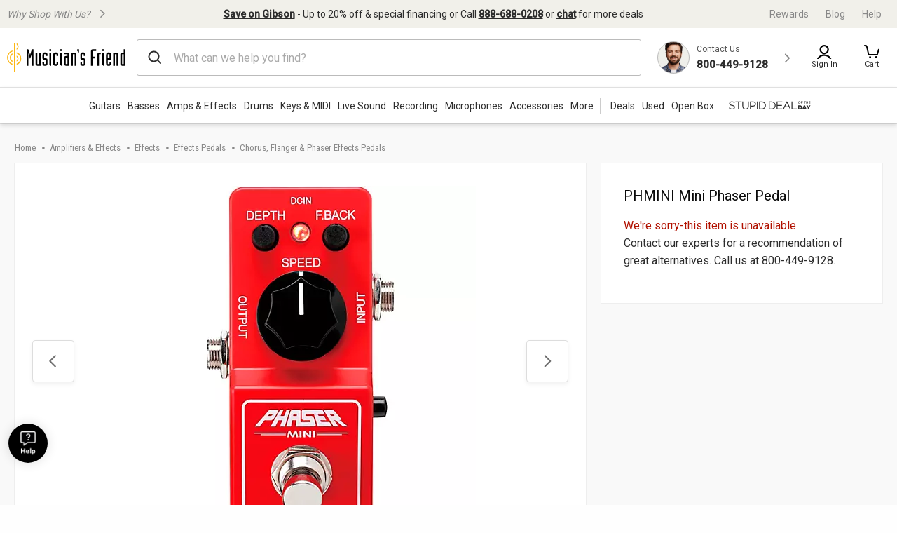

--- FILE ---
content_type: text/css
request_url: https://cdn.clarip.com/qa-gci/cookieconsent/assets/css/cookieconsent.min.css
body_size: 1245
content:
#consent-management-tool,.cc-highlight .cc-btn:first-child:nth-last-child(2):is(.cc-deny, .cc-dismiss){background-color:transparent;border-color:transparent}.cc-animate.cc-revoke.cc-middle,.cc-revoke.cc-bottom{left:3em;border-top-left-radius:.5em;border-top-right-radius:.5em}.cc-window{opacity:1;transition:opacity 1s}.cc-window.cc-invisible{opacity:0}.cc-animate.cc-revoke{transition:transform 1s}.cc-animate.cc-revoke.cc-top{transform:translateY(-2em)}.cc-animate.cc-revoke.cc-bottom{transform:translateY(2em)}.cc-animate.cc-revoke.cc-active.cc-bottom,.cc-animate.cc-revoke.cc-active.cc-top,.cc-revoke:hover{transform:translateY(0)}.cc-grower{max-height:0;overflow:hidden;transition:max-height 1s}.cc-link,.cc-revoke:hover{text-decoration:underline}.cc-revoke,.cc-window{position:fixed;overflow:hidden;box-sizing:border-box;font-family:inherit;font-size:16px;line-height:1.5em;display:-ms-flexbox;display:flex;-ms-flex-wrap:nowrap;flex-wrap:nowrap;z-index:900}.cc-window.cc-static{position:static}.cc-window.cc-floating{padding:2em;max-width:24em;-ms-flex-direction:column;flex-direction:column}.cc-window.cc-banner{padding:1em 1.8em;width:100%;-ms-flex-direction:row;flex-direction:row;-ms-grid-row-align:center}.cc-no_banner{width:0;height:0;display:none}.cc-revoke{padding:.5em}.cc-header{font-size:18px;font-weight:700}.cc-btn,.cc-close,.cc-link,.cc-revoke{cursor:pointer}.cc-link{opacity:.8;display:inline-block;padding:.2em}.cc-close:focus,.cc-close:hover,.cc-link:hover{opacity:1}.cc-link:active,.cc-link:visited{color:initial}.cc-btn{display:block;padding:.4em .8em;font-size:.9em;font-weight:700;border-width:2px;border-style:solid;text-align:center;white-space:nowrap}.cc-highlight .cc-btn:first-child:nth-last-child(2):is(.cc-deny, .cc-dismiss):focus,.cc-highlight .cc-btn:first-child:nth-last-child(2):is(.cc-deny, .cc-dismiss):hover{background-color:transparent;text-decoration:underline}.cc-close{display:block;position:absolute;top:.5em;right:.5em;font-size:1.6em;opacity:.9;line-height:.75}.cc-revoke.cc-top{top:0;right:3em;border-bottom-left-radius:.5em;border-bottom-right-radius:.5em}.cc-revoke.cc-bottom{bottom:0}.cc-revoke.cc-left{left:3em;right:unset}.cc-revoke.cc-right{right:3em;left:unset}.cc-top{top:1em}.cc-left{left:1em}.cc-right{right:1em}.cc-bottom{bottom:1em}.cc-middle{top:32%;left:40%}.cc-floating>.cc-link{margin-bottom:1em}.cc-floating .cc-message{display:block;margin-bottom:1em}.cc-logo{width:2.1vw;height:auto;float:left;margin-top:5px!important;margin-right:15px;display:none}#logo-preview{max-width:200px;align-content:center;margin-left:auto;margin-right:auto}.cc-banner .cc-message,.cc-compliance>.cc-btn,.cc-window.cc-floating .cc-compliance{-ms-flex:1;flex:1}.cc-compliance,.cc-window.cc-banner{-ms-flex-align:center;-ms-grid-row-align:center;align-items:center}.cc-banner.cc-top{left:0;right:0;top:0}.cc-banner.cc-bottom{left:0;right:0;bottom:0}.cc-compliance{display:-ms-flexbox;display:flex;-ms-flex-align:center;align-items:center;-ms-flex-line-pack:justify;align-content:space-between}.cc-btn+.cc-btn{margin-left:.5em}@media print{.cc-revoke,.cc-window{display:none}}@media screen and (max-width:900px){.cc-btn{white-space:normal}}@media screen and (max-width:414px) and (orientation:portrait),screen and (max-width:830px){.cc-window.cc-top{top:0}.cc-window.cc-bottom{bottom:0}.cc-window.cc-banner,.cc-window.cc-left,.cc-window.cc-middle,.cc-window.cc-right{left:0;right:0}.cc-window.cc-banner{-ms-flex-direction:column;flex-direction:column}.cc-window.cc-banner .cc-compliance{-ms-flex:1;flex:1}.cc-window.cc-floating{max-width:none}.cc-window .cc-message{margin-bottom:1em}.cc-window.cc-banner{-ms-flex-align:unset;-ms-grid-row-align:unset;align-items:unset}}.cc-floating.cc-theme-classic{padding:1.2em;border-radius:5px}.cc-floating.cc-type-info.cc-theme-classic .cc-compliance{text-align:center;display:inline;-ms-flex:none;flex:none}.cc-theme-classic .cc-btn{border-radius:5px}.cc-theme-classic .cc-btn:last-child{min-width:140px}.cc-floating.cc-type-info.cc-theme-classic .cc-btn{display:inline-block}.cc-theme-edgeless.cc-window{padding:0}.cc-floating.cc-theme-edgeless .cc-message{margin:2em 2em 1.5em}.cc-banner.cc-theme-edgeless .cc-btn{margin:0;padding:.8em 1.8em;height:100%}.cc-banner.cc-theme-edgeless .cc-message{margin-left:1em}.cc-floating.cc-theme-edgeless .cc-btn+.cc-btn{margin-left:0}.clarip-cookie-manager-content{width:100%;height:100%;overflow-x:hidden;overflow-y:auto;-webkit-overflow-scrolling:touch;margin:0 auto;padding:0}.clarip-cookie-manager{position:fixed;left:0;top:0;width:100%;height:100%;background-color:rgba(0,0,0,.5);opacity:0;visibility:hidden;transform:scale(1.1);transition:visibility 0s linear .25s,opacity .25s,transform .25s;z-index:10000}.show-cookie-manager{opacity:1;visibility:visible;transform:scale(1);transition:visibility linear,opacity .25s,transform .25s}.cc-animate.cc-revoke.cc-middle{bottom:-30px;top:unset}.cc-middle.cc-revoke.cc-animate:hover{bottom:0;left:50px;transition-delay:4s}.display-block{display:block!important}#consent-management-tool{font-family:inherit;font-size:16px}

--- FILE ---
content_type: text/plain; charset=utf-8
request_url: https://tag.wknd.ai/6753/i.js
body_size: 6800
content:
(function() { function bxBootstrap() {
	var re = /bot|crawl|slurp|spider|mediapartners|headlesschrome|snap-prefetch|remotasks|woorank|uptime\.com|facebookexternalhit|facebookcatalog/i;
	if (re.test(navigator.userAgent) || navigator.userAgent == '') {
		return;
	}

	if (!(window.bouncex&&bouncex.website)) {
		var pushedData = [];
		var pushedClientEvents = [];
		if(window.bouncex && bouncex.push && bouncex.length){
			pushedData = bouncex;
		}
		if (window.bouncex && bouncex.clientEvents && bouncex.clientEvents.length) {
           pushedClientEvents = bouncex.clientEvents;
        }
		window.bouncex = {};
		bouncex.pushedData = pushedData;
		bouncex.pushedClientEvents = pushedClientEvents;
		bouncex.website = {"id":6753,"name":"Musician's Friend","cookie_name":"bounceClientVisit6753","domain":"musiciansfriend.com","ct":"fp_local_storage","ally":0,"ei":0,"tcjs":"","cjs":"","force_https":false,"waypoints":false,"content_width":900,"gai":"","swids":"","sd":0,"ljq":"auto","campaign_id":0,"is_preview":false,"aco":{"first_party_limit":"3500","local_storage":"1"},"cmp":{"gdpr":0,"gmp":0,"whitelist_check":0},"burls":[],"ple":false,"fbe":true,"ffs":"","mas":2,"map":1,"gar":true,"ete":1,"ettm":false,"etjs":"/* ---------------------------- SHARED VARIABLES ---------------------------- */\nvar CLEAN_URL = bouncex.utils.url.allowParams();\n\nvar isATCBtnClicked = false;\n/* --------------------------------- HELPERS -------------------------------- */\n\nfunction getGroupId() {\n    return bouncex.utils.getNestedProp('s.w.GCI.digitalData.omnitureData.products').replaceAll(';', '')\n}\n\n\nfunction getItemIdFromUrl(url) {\n    var id = url ? bouncex.utils.url.allowParams('', url).split('/').pop() : '';\n\n    if (id && id.indexOf('-') === -1) {\n    // makes sure we only return the slug item id\n        var splitUrl = url.split('/');\n        id = splitUrl[splitUrl.length - 2];\n    }\n\n    return id;\n}\n\nfunction getItemIdFromUrlv2(url) {\n    var id = url ? bouncex.utils.url.allowParams('', url).split('/') : '';\n\n    if (id && id.indexOf('-') === -1) {\n        var splitUrl = url.split('/');\n        id = splitUrl[splitUrl.length - 1];\n    }\n\n    return (id || '').replace('site5','').toUpperCase();\n}\n\n// SOTEC-11725: Excluding used gear items with a placeholder image\nfunction isExcludedItem(imgUrl){\n    return imgUrl.indexOf('ics-white-') > -1 || (jQuery('.modal-image-viewer img').eq(0).attr('src') || '').indexOf('ics-white-') > -1 || (jQuery('.modal-image-viewer .viewer-canvas img').attr('src') || '').indexOf('ics-white-') > -1 || (jQuery('.viewer-container-wrapper img').attr('data-lazy') || '').indexOf('ics-white-') > -1 ;\n}\n\n/* ------------------------------ ITEM TRACKING ----------------------------- */\nfunction getItem() {\n\n    var siteVarsPDPDetail = bouncex.utils.getNestedProp('window.GCI.digitalData.siteVars') || {};\n    var productDataPDPDetail = bouncex.utils.getNestedProp('window.GCI.digitalData.productData') || {};\n    var siteVarsProductImages = bouncex.utils.getNestedProp('s.w.GCI.digitalData.product.productImages') || {};\n    var siteVarsPDPRightPrice = bouncex.utils.getNestedProp('s.w.GCI.digitalData.siteVars.PDPRightPrice') || {};\n//  bouncex.utils.getNestedProp('s.w.GCI.digitalData.product.productImages').middleImageSrc\n    // Variables from other sources\n    // var ppcSiteVarsIds = bouncex.utils.getNestedProp('GCI.digitalData.ppcSiteVars.ids');\n    var productImageElement = jQuery('#pdp-gallery img.product-gallery-img:first');\n    var firstImageSrc = productImageElement.attr('src') || '';\n\n    return {\n        id: bouncex.utils.getNestedProp('window.GCI.digitalData.product.enterpriseSkuId')   || '',\n        copy: siteVarsPDPDetail.product.name,\n        category: siteVarsPDPDetail.category,\n        url: CLEAN_URL,\n        imageurl: siteVarsProductImages.middleImageSrc ? siteVarsProductImages.middleImageSrc : jQuery('[as=\"image\"]').attr('href'),\n        instock: jQuery('[class*=-in-stock]').first().length > 0,\n        price: parseFloat($('.price-display_markup.-sale-price .screen-reader-only:first').text().trim()) || parseFloat($('.price-display_markup.-regular-price .screen-reader-only').text().trim()) || siteVarsPDPDetail.product.price,\n        excluded: isExcludedItem(jQuery('[as=\"image\"]').attr('href')),\n        original_price: jQuery('.price-display_markup.-list-price').length > 0 ? jQuery('.price-display_markup.-list-price').text().trim().replace(/[^0-9.]/g, '') : false,\n        savings: jQuery('.price-display_markup.-list-price').length > 0 ? parseInt(jQuery('.price-display_markup.-list-price').text().trim().replace(/[^0-9.]/g, '')) - parseInt(parseFloat($('.price-display_markup.-sale-price .screen-reader-only:first').text().trim()) || parseFloat($('.price-display_markup.-regular-price .screen-reader-only').text().trim()) || siteVarsPDPDetail.product.price) : false\n    };\n}\n\nfunction fireViewItem(id, groupId) {\n    var pushItem = { 'item:id': id };\n\n    if (groupId) {\n        pushItem['item:itemgroupid'] = groupId;\n    }\n    bouncex.push(['view item', pushItem]);\n}\n\nfunction initializeItemEvents() {\n    var item;\n\n    bouncex.et.onTrue(\n        function () {\n            item = getItem();\n            return !!item.id &&\n                !!item.copy &&\n                !!item.category &&\n                !!item.url &&\n                !!item.imageurl;\n        },\n        function () {\n            if (item.url.indexOf('gift-card') > -1) {\n                return;\n            }\n\n            bouncex.push(['item', item]);\n            item.groupId = getGroupId();\n            initializeSkuEvents(item.id, item.groupId);\n            fireViewItem(item.id, item.groupId);\n            initializeATCClickTracking(item.id);\n        },\n        10\n    );\n}\n\n/* ------------------------------ SKU TRACKING ------------------------------ */\n\nfunction initializeSkuEvents(itemId, groupId) {\n    bouncex.et.onVarChange('sku', function (oldSku, newSku) {\n        if (newSku && newSku !== oldSku) {\n            bouncex.push([\n                'select_sku',\n                {\n                    'item:id': itemId,\n                    'item:itemgroupid': groupId,\n                    'item:feedid': newSku\n                }\n            ]);\n        }\n    });\n}\n\n/* ---------------------------- CATEGORY TRACKING --------------------------- */\n\nfunction getItemIdsCat() {\n    var ids = [];\n\n    jQuery('.product-card-image a[href]').each(function (i, e) {\n        var url = jQuery(e).attr('href') || '',\n            id = getItemIdFromUrlv2(url);\n\n        if (id && ids.indexOf(id) < 0) {\n            ids.push(id);\n        }\n    });\n\n    return ids.join(',');\n}\n\nfunction getCategoryObject() {\n    return {\n        'page:title': jQuery('.plp-title').text().trim(),\n        'page:url': bouncex.utils.url.allowParams('Ntt'),\n        'items:ids': getItemIdsCat()\n    };\n}\n\nfunction initializeCategoryEvents() {\n    var categoryObj;\n\n    bouncex.et.onTrue(\n        function () {\n            categoryObj = getCategoryObject();\n            return !!categoryObj['items:ids'].length &&\n                !!categoryObj['page:url'];\n        },\n        function () {\n            bouncex.push(['view category', categoryObj]);\n        },\n        10\n    );\n}\n\n/* ------------------------------- CART EVENTS ------------------------------ */\n\nfunction fireAddToCart(itemId, replenItem) {\n    bouncex.push([\n        'add to cart',\n        {\n            'item:id': itemId,\n            'cart:item': bouncex.stringify(replenItem)\n        }\n    ]);\n\n    if (bouncex.vars.cart) {\n        return;\n    }\n    bouncex.setVar('cart', true);\n}\n\nfunction createReplenObj(pid, qty) {\n    var replenItem = {\n        'pid': pid,\n        'qty': qty\n    };\n\n    if (!replenItem.pid || !replenItem.qty) {\n        return;\n    }\n\n    return replenItem;\n}\n\nfunction initializeATCClickTracking(itemId) {\n    bouncex.et.on(jQuery('.product-action_button'), 'click.bxatc', function () {\n        var pid = jQuery('.pdp-section-title_sku-or-product-id').first().text().split('#').pop(),\n            qty = Number(jQuery('.product-action_quantity option:selected').first().text().replace(/[^0-9.]/g, '')),\n            replenItem = createReplenObj(pid, qty);\n\n        if (itemId && replenItem) {\n            fireAddToCart(itemId, replenItem);\n        }\n    });\n}\n\nfunction initializeQuickATCTracking() {\n    if (window.location.pathname === '/stupid') {\n    // https://www.musiciansfriend.com/stupid\n    var dealItemURL = jQuery('#primaryAvailability a.displayNameColor').attr('href') || '',\n        dealItemId = getItemIdFromUrl(dealItemURL),\n        dealpid = jQuery('[value*=site1sku]').val().replace('site1sku', '').toLowerCase(),\n        dealReplenItem = createReplenObj(dealpid, 1);\n\n        bouncex.et.on(bouncex.document, 'submit.bxqsatc', function() {\n            if (dealItemId && dealReplenItem) {\n                fireAddToCart(dealItemId, dealReplenItem);\n            }\n        }, '#addItemToOrderForm');\n    }\n\n    bouncex.et.on(bouncex.document, 'click.bxqatc', function(e) {\n        var $btn = jQuery(e.target);\n\n        if (!$btn.is('.mt-submit') && !$btn.is('.mt-span')) {\n            return;\n        }\n\n        var pid = $btn.parentsUntil('li').last().attr('data-sku') || '',\n            replenItem = createReplenObj(pid, 1);\n\n        if (pid && replenItem) {\n            fireAddToCart(pid, replenItem);\n        }\n    });\n}\n\nfunction emptyCart() {\n    bouncex.et.onVarChange('cart_qty', function (oldVal, newVal) {\n        if (bouncex.vars.cart && newVal === 0 && oldVal > 0) {\n            bouncex.push(['empty_cart']);\n            bouncex.setVar('cart', false);\n        }\n    });\n}\n\nfunction initializeCartEvents() {\n    bouncex.et.cart.init({\n        replenishmentType: 'ajax',\n        replenish: function (cart) {\n            var deferreds = [];\n\n            cart.items.forEach(function (item) {\n                deferreds.push(makeAjaxATCFunc(item));\n            });\n\n            deferreds.reduce(\n                function (promise, func) {\n                    return promise.then(function () {\n                        return func();\n                    });\n                },\n                jQuery.Deferred().resolve([])\n            )\n                .then(replenComplete);\n        }\n    });\n\n    function makeAjaxATCFunc(replenItem) {\n        if (replenItem.pid === 'M07989000001000') {\n            return function () { };\n        }\n        // if (bouncex.testmode.bxdev){\n            return function () {\n                return jQuery.ajax({\n                    type: 'GET',\n                    url: 'https://www.musiciansfriend.com/responsive/ajax/addToCart.jsp?wknd_replen=true',\n                    data: {\n                        dcs_action: 'additemtocart',\n                        url_catalog_ref_id: 'site1sku' + replenItem.pid, // full 15 characters of sku\n                        url_quantity: replenItem.qty,\n                        sku_is_digital: 'false',\n                        url_product_id: 'site1prod' + replenItem.pid.slice(0, 6) // first 6 characters of sku\n                    }\n                });\n            };\n        // } else {\n\n        //     return function () {\n        //         return jQuery.ajax({\n        //             type: 'GET',\n        //             url: 'https://www.musiciansfriend.com/responsive/ajax/addToCart.jsp',\n        //             data: {\n        //                 dcs_action: 'additemtocart',\n        //                 url_catalog_ref_id: 'site1sku' + replenItem.pid, // full 15 characters of sku\n        //                 url_quantity: replenItem.qty,\n        //                 sku_is_digital: 'false',\n        //                 url_product_id: 'site1prod' + replenItem.pid.slice(0, 6) // first 6 characters of sku\n        //             }\n        //         });\n        //     };\n        // }    \n    }\n\n    function replenComplete() {\n        window.location.href = CLEAN_URL + '?bx_replen=true';\n    }\n    \n    emptyCart();\n}\n\n/* ------------------------------ STUPID DEALS TRACKING ------------------------------ */\nfunction conditionallyTruncate(text, maxLength) {\n  var trimmedText = text.trim();\n  if (trimmedText.length > maxLength) {\n    return trimmedText.slice(0, maxLength) + '...';\n  } else {\n    return trimmedText;\n  }\n}\n\nfunction getDealsItems(e) {\n    var itemEl = jQuery(e),\n        imgSrc;\n\n    imgSrc = itemEl.find('.stupid-deal-product-image img.product-image').attr('src') || '';\n    if (imgSrc && imgSrc.startsWith('//')) {\n        imgSrc = 'https:' + imgSrc;\n    }\n\n    return {\n        offer: itemEl.find('.stupid-deal-price').text().trim().replace(/(\\d+)(\\d{2})$/, (m, a, b) => a.includes('.') ? m : a + '.' + b),\n        brand: itemEl.find('.stupid-deal-product-info img[alt]').attr('alt') || '',\n        description: conditionallyTruncate(itemEl.find('.stupid-deal-desc').text(), 200),\n        url: \"https://www.musiciansfriend.com\" + (itemEl.find('.stupid-deal-product-image a.stupid-deal-link').attr('href') || ''),\n        img: imgSrc,\n        copy: itemEl.find('.stupid-deal-title').text().trim()\n    };\n}\n\nfunction stupidDealsEvents() {\n    jQuery('.stupid-deal-container').each(function(e) {\n        var dealsOffer = getDealsItems(this);\n        bouncex.push(['deals', dealsOffer]);\n    });\n}\n\n/* ------------------------------ USER TRACKING ----------------------------- */\nfunction getUserEmail() {\n    return jQuery('script:contains(\"merchant_user_email\"), #myAccount_overview_profile .profile p').first().text().split(\"'\").filter(function (e) {\n                return e.indexOf('@') > -1;\n            }).pop() || '';\n}\n\nfunction initializeUserTracking() {\n    // if (!bouncex.vars.logged_in || !!bouncex.vars.logged_in_identified) {\n    //     bouncex.log('failed login condition', !bouncex.vars.logged_in, !!bouncex.vars.logged_in_identified);\n    //     return;\n    // }\n\n    var userEmail,\n        loginCondition;\n\n    bouncex.et.onTrue(\n        function () {\n            userEmail = getUserEmail() || jQuery('[class*=shipping] p:contains(\"@\")').last().text() || bouncex.utils.getNestedProp(\"s.w.GCI.digitalData.siteVars.emailAddress\", '') || jQuery('#myAccount_overview_profile p:contains(\"@\")').text();\n            loginCondition = bouncex.vars.logged_in && !bouncex.vars.logged_in_identified;\n            return loginCondition && bouncex.utils.validate.email(userEmail);\n        },\n        function () {\n            bouncex.push([\n                'user',\n                {\n                    'email': userEmail,\n                    'source': 'LoggedIn'\n                }\n            ]);\n            bouncex.setVar('logged_in_identified', true);\n        },\n        10\n    );\n}\n\n/* --------------------------- INITIALIZE TRACKING -------------------------- */\n\nfunction isValidDomain() {\n    return CLEAN_URL.indexOf('www.musiciansfriend.com') > -1 && CLEAN_URL.indexOf('tl1-') === -1 && CLEAN_URL.indexOf('stg-') === -1;\n}\n\nfunction isUSEn() {\n    var langAttr = bouncex.html ? bouncex.html.attr('lang') : jQuery('html').attr('lang') || '',\n        countryCode = bouncex.utils.getNestedProp('bouncex.state.geo.country_code', '') || bouncex.utils.cookies.read('CountryCode');\n    return langAttr === 'en' && countryCode === 'US';\n}\n\nfunction isValidForTracking() {\n    return isValidDomain() && isUSEn();\n}\n\nfunction init() {\n    \n    if (!isValidForTracking()) {\n        return;\n    }\n    \n\n    initializeUserTracking();\n    initializeCartEvents();\n    initializeQuickATCTracking();\n\n    switch (bouncex.website.pts) {\n        case 'category':\n        case 'search':\n            initializeCategoryEvents();\n            break;\n        case 'product':\n            initializeItemEvents();\n            break;\n        case 'stupid_deals':\n            stupidDealsEvents();\n            break;\n        default:\n            break;\n    }\n}\n\n// init();\nbouncex.et.onTrue(isValidForTracking, init, 5);","dge":true,"bxidLoadFirst":false,"pie":true,"cme":true,"gbi_enabled":0,"bpush":false,"pt":{"cart":{"testmode":false,"val":[[{"activation":"current_page_url","prop":"contains","prop2":"","prop3":"","val":"/cart"}]]},"category":{"testmode":false,"val":[[{"activation":"js","prop":"","prop2":"","prop3":"","val":"document.querySelectorAll('.plp-results-grid').length > 0 || window.location.pathname === '/stupid';"}],[{"activation":"current_page_url","prop":"not_contains","prop2":"","prop3":"","val":"/search"}],[{"activation":"current_page_url","prop":"not_contains","prop2":"","prop3":"","val":"/stupid"}]]},"checkout":{"testmode":false,"val":[[{"activation":"current_page_url","prop":"contains","prop2":"","prop3":"","val":"/checkout"}]]},"home":{"testmode":false,"val":[[{"activation":"js","prop":"","prop2":"","prop3":"","val":"window.location.pathname === '/';"}]]},"product":{"testmode":false,"val":[[{"activation":"js","prop":"","prop2":"","prop3":"","val":"document.querySelectorAll('.pdp-section').length > 0;"}]]},"search":{"testmode":false,"val":[[{"activation":"current_page_url","prop":"contains","prop2":"","prop3":"","val":"/search"}]]},"stupid_deals":{"testmode":false,"val":[[{"activation":"current_page_url","prop":"contains","prop2":"","prop3":"","val":"/stupid"}]]}},"els":{"blank_site_element":"","skip_link":"#ae-skip-to-anchor"},"vars":[{"name":"logged_in","polling":"all","persist":"visit","page_types":[],"testmode":false,"default":"false","code":"(function () {\n    if (bouncex.website.pts === 'checkout') {\n        var loggedOut = bouncex.utils.url.allowParams().indexOf('/checkout/login') > -1,\n            loggedOutTwo = jQuery('.checkout-tips .click-span:contains(\"Sign In\")').length > 0;\n        return loggedOut || loggedOutTwo ? false : true;\n    }\n\n    if (jQuery('span[class*=_signin]').length) {\n        return jQuery('span[class*=_logged-in]').length > 0;\n    }\n    return null;\n})();","trigger":""},{"name":"ever_logged_in","polling":"none","persist":"permanent","page_types":[],"testmode":false,"default":"false","code":"bouncex.vars.logged_in || null;","trigger":""},{"name":"cart_qty","polling":"all","persist":"visit","page_types":[],"testmode":false,"default":"0","code":"(function() {\n    var emptyCart = jQuery('.cart-count[style=\"display: none;\"]'),\n        cartCount = jQuery('.cart-count').first().text().trim();\n\n    if (emptyCart.length > 0 && Number(emptyCart.first().text().replace(/[^0-9.]/g, '')) < 1) {\n        return 0;\n    } else if (cartCount.length > 0 && cartCount !== '0') {\n        return Number(cartCount.replace(/[^0-9.]/g, ''));\n    }\n\n    return null;\n})();","trigger":""},{"name":"submitted_onsite","polling":"all","persist":"permanent","page_types":[],"testmode":false,"default":"false","code":"jQuery('.email-signup_thank-you').length > 0 || null;","trigger":""},{"name":"page_url","polling":"none","persist":"no","page_types":["category","search"],"testmode":true,"default":"false","code":"","trigger":""},{"name":"logged_in_identified","polling":"none","persist":"visit","page_types":[],"testmode":false,"default":"false","code":"null;","trigger":"pageload"},{"name":"cart","polling":"none","persist":"permanent","page_types":[],"testmode":false,"default":"false","code":"null;","trigger":"pageload"},{"name":"sku","polling":"none","persist":"visit","page_types":["product"],"testmode":false,"default":"false","code":"(function() {\n    var domSelector = (jQuery('.pdp-section-title_sku-or-product-id').first().text() || '').split('#')[1] || '',\n        jsonObj = bouncex.parseJSON(jQuery('#globalPageData').text(), {pageData:{product:{enterpriseSkuId:''}}}).pageData.product.enterpriseSkuId;\n\n    return domSelector ? domSelector : jsonObj ? jsonObj : null;\n})();\n","trigger":"pageload"},{"name":"klarna_overlay_present","polling":"all","persist":"no","page_types":["product"],"testmode":false,"default":"false","code":"(function() {\n    var klarnaShadowRoot = jQuery('klarna-osm-interstitial:visible').get(0);\n    if (jQuery(klarnaShadowRoot).length > 0) {\n        return true;\n    }\n    return false;\n})();","trigger":"pageload"},{"name":"page_type","polling":"none","persist":"no","page_types":[],"testmode":false,"default":"false","code":"bouncex.website.pts;","trigger":"pageload"}],"dgu":"pixel.cdnwidget.com","dgp":false,"ba":{"enabled":0,"fbte":0},"biu":"assets.bounceexchange.com","bau":"api.bounceexchange.com","beu":"events.bouncex.net","ibx":{"tjs":"","cjs":"","miw":0,"mibcx":1,"te":1,"cart_rep":{"get":"","set":""},"ulpj":{"optid":"espemailid"},"cus":"","miw_exclude":"","enabled":1},"etjson":null,"osre":true,"osru":"osr.bounceexchange.com/v1/osr/items","checkDfp":false,"gamNetwork":"","spa":1,"spatm":0,"preinit_cjs":"","crs":{"integrations":null,"pageCount":null},"mat":0,"math":0,"cpnu":"coupons.bounceexchange.com","dfpcms":0,"sms":{"optm":"","eventSharing":false,"shqId":"","enabled":0},"pde":true,"fmc":["US"],"fme":true,"fmx":"","uid2":false,"sdk":{"android":{"enabled":true,"enabledVersions":["1.2.0","1.2.1","1.2.5","1.3.0","1.3.2","1.3.3","1.3.4","1.3.5","1.3.6","1.3.7","1.4.0","1.4.1","1.5.1","1.5.2"],"eventModifications":[]},"ios":{"enabled":true,"enabledVersions":["1.0.6","1.0.7","1.0.8","1.2.0","1.2.5","1.3.0","1.3.2","1.3.3","1.3.4","1.3.5","1.3.6","1.3.7","1.4.0","1.4.1","1.4.3","1.5.0","1.5.1","1.5.2"],"eventModifications":[]}},"onsite":{"enabled":1},"ads":{"enabled":0},"pubs":{"enabled":0},"websdk":{"enabled":0,"devMode":0},"ga4_property_id":"","ga4_measurement_id":"","tag_state_domain":"","tag_state_domain_enabled":false,"tag_state_sst_enabled":false}
;

		bouncex.tag = 'tag3';
		bouncex.$ = window.jQuery;
		bouncex.env = 'production';
		bouncex.restrictedTlds = {"casl":{"ca":1},"gdpr":{"ad":1,"al":1,"at":1,"ax":1,"ba":1,"be":1,"bg":1,"by":1,"xn--90ais":1,"ch":1,"cy":1,"cz":1,"de":1,"dk":1,"ee":1,"es":1,"eu":1,"fi":1,"fo":1,"fr":1,"uk":1,"gb":1,"gg":1,"gi":1,"gr":1,"hr":1,"hu":1,"ie":1,"im":1,"is":1,"it":1,"je":1,"li":1,"lt":1,"lu":1,"lv":1,"mc":1,"md":1,"me":1,"mk":1,"xn--d1al":1,"mt":1,"nl":1,"no":1,"pl":1,"pt":1,"ro":1,"rs":1,"xn--90a3ac":1,"ru":1,"su":1,"xn--p1ai":1,"se":1,"si":1,"sj":1,"sk":1,"sm":1,"ua":1,"xn--j1amh":1,"va":1,"tr":1}};
		bouncex.client = {
			supportsBrotli: 1
		};
		bouncex.assets = {"ads":"7f18ecb6881f3467189dbb2616132b6b","creativesBaseStyles":"a53944a2","gpsAuction":"bbb80866120d17013073bb6d284cbd6b","inbox":"d6c8d32b386d0fba348241d2c8b6dbc7","onsite":"1238d00d70e4de87443df9eb69ff1a61","sms":"e39203556bab2366e56296ce42e974a7","websdk":"13f6b0f39e04cf863272873488f120ed","website_campaigns_6753":"1e63bb1714bb08236a4478283db771b4"};
		bouncex.push = function(pushData) {
			bouncex.pushedData.push(pushData);
		}

		var runtime = document.createElement('script');
		runtime.setAttribute('src', '//assets.bounceexchange.com/assets/smart-tag/versioned/runtime_c81e76ee00d795b1eebf8d27949f8dc5.br.js');
		runtime.setAttribute('async', 'async');

		bouncex.initializeTag = function() {
			var script = document.createElement('script');
			script.setAttribute('src', '//assets.bounceexchange.com/assets/smart-tag/versioned/main-v2_69c9e1f5b8bbc6d49440dfdbefb2f47e.br.js');
			script.setAttribute('async', 'async');
			document.body.appendChild(script);


			var deviceGraphScript = document.createElement('script');
			deviceGraphScript.setAttribute('src', '//assets.bounceexchange.com/assets/smart-tag/versioned/cjs_min_92abedfd1b9757a428bfcd7452d0081f.js');
			deviceGraphScript.setAttribute('async', 'async');
			var dgAttrs = [{"Key":"id","Value":"c.js"},{"Key":"async","Value":"true"},{"Key":"data-apikey","Value":"2^HIykD"},{"Key":"data-cb","Value":"bouncex.dg.initPostDeviceGraph"},{"Key":"data-bx","Value":"1"},{"Key":"data-gm","Value":"1"},{"Key":"data-fire","Value":"1"}];
			if (dgAttrs) {
				for (var i = 0; i < dgAttrs.length; i++) {
					deviceGraphScript.setAttribute(dgAttrs[i].Key, dgAttrs[i].Value);
				}
			}
			document.body.appendChild(deviceGraphScript);

			bouncex.initializeTag = function() {};
		};

		runtime.onload = bouncex.initializeTag;
		document.body.appendChild(runtime);

	}


}

if (document.readyState === "loading") {
	document.addEventListener("DOMContentLoaded", bxBootstrap);
} else {
	bxBootstrap();
}})();

--- FILE ---
content_type: application/x-javascript;charset=utf-8
request_url: https://sb.monetate.net/img/1/p/1491/5972189.css/monetate.c.cr.js
body_size: 2204
content:
monetate.c.cr({"data": "/** Custom Adds for Cart Page **/\n/** Match width of page, Daniel Nash **/\n\n#kibo-pdp-recommendations {\n  border: 1px solid #eee;\n  background: #fff;\n  max-width: 100%;\n  margin: 10px 0;\n  padding-left: 10px;\n  padding-right: 10px;\n}\n\n/* Container for banner and link */\n.kibo-banner-container {\n  position: relative;\n  width: 100%;\n  display: block;\n}\n\n/* Responsive banner images */\n.kibo-pdp-banner {\n  width: 100%;\n  height: auto;\n  display: block;\n  border-radius: 0;\n}\n\n/* \"Shop All\" link styling \u2013 white CTA by default */\n.shop-all-link {\n  position: absolute;\n  top: 50%; /* vertically centered */\n  right: 20px;\n  transform: translateY(-50%);\n  background: #fff;\n  color: #000;\n  font-weight: bold;\n  text-decoration: none;\n  font-size: 14px;\n  padding: 8px 16px;\n  border-radius: 6px;\n  transition: all 0.3s ease;\n}\n\n/* Hover inverse: black background, white text */\n.shop-all-link:hover {\n  background: #000;\n  color: #fff;\n}\n\n/* Mobile adjustments */\n@media (max-width: 600px) {\n  .shop-all-link {\n    font-size: 10px;\n    padding: 4px 8px;\n    right: 8px;\n  }\n}\n\n.kibo-pdp-title {\n  padding: 20px;\n  font-size: 16px;\n  font-family: \"Roboto\", arial, sans-serif;\n  font-weight: 700;\n}\n\n@media (min-width: 976px) {\n  #MONETATE-ID {\n    margin: 20px 0;\n    max-width: calc(67.5% - 20px);\n  }\n}\n\n/** MAIN CONTAINER **/\n#MONETATE-ID {\n  position: relative; /* necessary to position buttons correctly */\n}\n\n#MONETATE-ID ul {\n  margin-left: 0 !important;\n}\n\n#MONETATE-ID h2 {\n  padding: 15px;\n}\n\n/** SLIDER MASK TO HIDE ITEMS OUTSIDE OF IT **/\n#MONETATE-ID [data-slider-mask] {\n  overflow: hidden;\n  touch-action: pan-x pan-y;\n  width: 100%;\n  position: relative;\n}\n\n/** SLIDER CONTAINING ALL ELEMENTS **/\n#MONETATE-ID [data-slider] {\n  display: block;\n  white-space: nowrap;\n  position: relative;\n}\n\n#MONETATE-ID ul[data-pagination] {\n  text-align: center;\n}\n\n/** INDIVIDUAL SLIDES **/\n#MONETATE-ID [data-slide] {\n  display: inline-block;\n  list-style: none;\n  white-space: normal;\n  vertical-align: top;\n  position: relative;\n  text-align: center;\n}\n\n#MONETATE-ID [data-slide] .mt-merch-item {\n  max-width: max-content;\n  padding: 16px;\n  text-align: left;\n  margin: 5px;\n}\n\n#MONETATE-ID [data-slide] .mt-link {\n  text-decoration: none;\n  margin-bottom: 20px;\n}\n\n#MONETATE-ID [data-slide] .mt-image {\n  max-width: 100%;\n  margin-bottom: 10px;\n  margin-left: auto;\n  margin-right: auto;\n}\n\n#MONETATE-ID [data-slide] .mt-image img {\n  width: 150px;\n  height: 150px;\n  object-fit: contain;\n  display: block;\n  margin: 0 auto;\n}\n\n/* Standardize product image box */\n#MONETATE-ID [data-slide] .mt-image {\n  width: 180px;\n  height: 180px;\n  aspect-ratio: 1 / 1;\n  display: block;\n  margin: 0 auto 10px;\n}\n\n/* Make image fill the box */\n#MONETATE-ID [data-slide] .mt-image img,\n#MONETATE-ID [data-slide] .mt-image picture img,\n#MONETATE-ID [data-slide] img.mt-image {\n  width: 100% !important;\n  height: 100% !important;\n  object-fit: contain;\n  display: block;\n}\n\n#MONETATE-ID .mt-title {\n  text-align: left;\n  color: #333;\n  padding: 5px 0;\n  font-size: 14px;\n  font-family: 'montserratlight', sans-serif;\n  height: 63px;\n  line-height: 19px;\n  overflow: hidden;\n  max-width: 100%;\n  max-height: 63px;\n  margin-bottom: 5px;\n  display: -webkit-box;\n  -webkit-line-clamp: 3;\n  -webkit-box-orient: vertical;\n}\n\n#MONETATE-ID .mt-prices {\n  font-size: 16px;\n  color: #333;\n}\n\n@media (max-width: 500px) {\n  #MONETATE-ID .mt-prices {\n    font-size: 12px;\n  }\n}\n\n#MONETATE-ID .mt-price {\n  text-decoration: line-through;\n  font-weight: normal;\n  padding-right: 7px;\n  color: #333;\n}\n\n#MONETATE-ID [data-missing-keys*=\"salePrice\"] .mt-price {\n  text-decoration: none;\n  color: #333;\n}\n\n#MONETATE-ID .mt-sale-price {\n  color: #d30000;\n}\n\n#MONETATE-ID .mt-discount-price {\n  border: none;\n  text-align: center;\n  font-size: 16px;\n  font-weight: bold;\n  padding: 2px 0;\n  margin-bottom: 5px;\n  border-radius: 5px;\n  background: #d30000;\n  order: 0;\n  color: #fff;\n}\n\n#MONETATE-ID [data-missing-keys*=\"salePrice\"] .mt-discount-price {\n  visibility: hidden;\n}\n\n/** NEXT AND PREVIOUS BUTTONS **/\n#MONETATE-ID [data-prev-button],\n#MONETATE-ID [data-next-button] {\n  position: absolute;\n  top: 40%;\n  font-size: 25px;\n  cursor: pointer;\n  z-index: 1;\n  color: #000;\n  outline: 0;\n  border: 0;\n  width: 50px;\n}\n\n#MONETATE-ID [data-prev-button] img,\n#MONETATE-ID [data-next-button] img {\n  position: absolute;\n  top: 0;\n  left: 0;\n  width: 100%;\n}\n\n#MONETATE-ID [data-prev-button][disabled],\n#MONETATE-ID [data-next-button][disabled] {\n  opacity: 0.5;\n}\n\n#MONETATE-ID [data-prev-button] {\n  left: -10px;\n}\n\n#MONETATE-ID [data-next-button] {\n  right: -10px;\n}\n\n/** PAGINATION DOTS **/\n#MONETATE-ID [data-pagination-slide] {\n  display: inline-block;\n  cursor: pointer;\n  margin: 0px 4px 10px;\n  width: 12px;\n  height: 12px;\n  background: #000;\n  border-radius: 6px;\n  opacity: 0.5;\n  text-indent: -9999px;\n}\n\n#MONETATE-ID [data-pagination-slide][data-slide-active] {\n  opacity: 1;\n  background: rgb(50, 83, 184);\n}\n\n/**\n * VERTICAL, FADE AND THUMBNAIL PAGINATION\n */\n#MONETATE-ID[data-slider-wrapper=\"vertical\"] [data-slider-mask] {\n  touch-action: pan-x pan-y;\n  height: 400px;\n}\n\n#MONETATE-ID[data-slider-wrapper=\"fade\"] [data-slider-mask] {\n  position: relative;\n}\n\n#MONETATE-ID[data-slider-wrapper=\"vertical\"] [data-slider],\n#MONETATE-ID[data-slider-wrapper=\"fade\"] [data-slider] {\n  white-space: normal;\n}\n\n#MONETATE-ID[data-slider-wrapper=\"vertical\"] [data-slide],\n#MONETATE-ID[data-slider-wrapper=\"fade\"] [data-slide] {\n  display: block;\n  vertical-align: baseline;\n}\n\n#MONETATE-ID[data-slider-wrapper=\"fade\"] [data-slide] {\n  position: absolute;\n  top: 0;\n  opacity: 0;\n}\n\n#MONETATE-ID[data-slider-wrapper=\"fade\"] [data-slide][data-slide-active] {\n  position: relative;\n  z-index: 1;\n  opacity: 1;\n}\n\n#MONETATE-ID[data-slider-wrapper=\"vertical\"] [data-prev-button] {\n  top: 0;\n  left: 50%;\n  transform: translateX(-50%);\n}\n\n#MONETATE-ID[data-slider-wrapper=\"vertical\"] [data-next-button] {\n  top: auto;\n  bottom: 0;\n  left: 50%;\n  right: auto;\n  transform: translateX(-50%);\n}\n\n#MONETATE-ID [data-pagination=\"thumbnails\"] [data-pagination-slide] {\n  border-radius: 0;\n  background: none;\n  width: 40px;\n  height: auto;\n  text-indent: 0;\n}\n\n#MONETATE-ID .mt-submit {\n  box-shadow: 0 3px 6px rgba(0,0,0,0.04);\n  border-radius: 4px;\n  border: 1px solid #BBB;\n  color: #555;\n  display: block;\n  font-size: 14px;\n  font-weight: 500;\n  height: 36px;\n  line-height: 36px;\n  margin-top: 10px;\n  position: relative;\n  width: 100%;\n  cursor: pointer;\n}\n\n#MONETATE-ID .mt-star-rating {\n  display: inline-block;\n  position: relative;\n  height: 22px;\n}\n\n#MONETATE-ID .mt-blankstar {\n  height: 22px;\n  display: inline-block;\n  width: 100%;\n}\n\n#MONETATE-ID .mt-star-rating .mt-fillstar {\n  position: absolute;\n  top: 0;\n  left: 0;\n  height: 100%;\n  overflow: hidden;\n  white-space: nowrap;\n}\n\n#MONETATE-ID .mt-star-rating svg {\n  display: inline-block;\n}\n\n#MONETATE-ID .mt-review {\n  margin-left: 5px;\n  font-size: 11px;\n  color: #000;\n  font-weight: normal;\n  vertical-align: middle;\n  display: inline-block;\n}\n\n@media (max-width: 500px) {\n  #MONETATE-ID {\n    border: none;\n  }\n  #MONETATE-ID .mt-prices {\n    font-size: 14px;\n  }\n  #MONETATE-ID h2 {\n    font-size: 18px;\n  }\n  #MONETATE-ID h2 .mt-viewall {\n    font-size: 15px;\n  }\n}\n", "ref": "1491/5972189.css"});

--- FILE ---
content_type: application/javascript
request_url: https://www.musiciansfriend.com/7IbYb/m/-9/9158/1pb-kECP/Guba4VQ8kQbXGJO5DY/EHwtRzUrGAU/FF/NyaCU9IiEB
body_size: 176564
content:
(function(){if(typeof Array.prototype.entries!=='function'){Object.defineProperty(Array.prototype,'entries',{value:function(){var index=0;const array=this;return {next:function(){if(index<array.length){return {value:[index,array[index++]],done:false};}else{return {done:true};}},[Symbol.iterator]:function(){return this;}};},writable:true,configurable:true});}}());(function(){V7();var G7,IV,NO,IW,ft,HX,F8,lQ,fH,A6,hZ,NC,cU,wV,ES,bh,CX,F,jl,VD,xX,Dp,I6,Rz,AO,fZ,KA,SO,Oj,JA,U,Ux,k3,Mt,rF,Tv,fS,Cq,Lv,x9,xS,Sv,Ep,VV,P,CH,cQ,S6,PQ,Rp,jZ,E,Q8,w7,lv,UD,BQ,x7,Sf,dQ,tY,qY,GA,C,hD,PH,jf,xZ,vA,Vq,CV,tO,Jt,ZC,r0,Ww,cv,dK,O3,Vx,z8,SZ,Rq,gW,hx,FY,lX,Uf,DC,AY,VY,XR,xO,F0,Tx,Oq,EA,mS,SC,OA,bf,r8,Xw,Wp,t8,If,p3,w3,XY,Cz,QU,sO,gK,b7,WF,HD,kR,wv,I4,lF,YX,Kk,jX,z4,rK,Ok,rD,Z3,mR,Ff,K3,qC,Ip,z0,kK,tD,wx,ZR,nH,qO,Mf,O9,bU,DK,OX,V0,MU,Z0,St,Fp,Tw,IF,FK,xl,kQ,Tj,Pl,L0,R7,Zw,ZY,G,Bf,n3,K0,zl,BS,t9,RF,vS,UH,Vz,YS,UA,nh,ql,p8,gk,p6,A0,Xl,GV,kv,rw,UU,Bh,KK,jA,Fh,Uh,pS,np,NR,xC,YY,v8,JU,G6,tR,RH,JK,QD,kF,Lp,d7,FH,Iw,G3,l9,gv,rz,q,C0,E0,C6,Jv,w6,CU,Lj,wR,dW,mF,xV,AX,B8,A3,LW,pD,vx,vD,H6,U7,O8,bY,f6,D9,rv,Tz,Qq,JO,M8,sD,UX,Cf,bW,rq,KD,qV,bO,UO,m0,Gk,jk,EF,I9,fF,GD,jz,nt,l3,bt,IA,Lk,zk,zC,AA,Kz,DR,Rv,OZ,r6,J7,Dh,LS,th,xk,pH,sZ,O0,nV,S9,EH,Hp,rX,zU,Lh,ff,zO,jq,WZ,Gz,Rx,Wq,zX,wW,nv,QH,V,Cp,Nv,Hw,pq,Sz,sY,BV,jO,kO,wh,dS,N4,cW,IR,kq,DF,Ll,IC,DY,GW,hl,WD,Av,MS,XD,Ak,QX,S3,gR,Cw,d4,kH,cS,wO,fx,FF,fV,pA,J9,hw,v9,CK,qW,fY,wQ,v0,R4,Yv,fX,JQ,Kw,wS,bF,W0,XH,B9,x4,QF,XQ,L3,dD,Ql,sU,d8,wt,vj,q4,tf,p9,Jz,n8,wf,jU,Xj,FO,D3,Ax,CZ,E8,Nh,lW,l6,Pp,Nf,mX,A9,R8,H0,ND,zp,DZ,cl,kC,Vl,Fv,PO,zA,BX,KS,m6,hW,H8,NH,fC,Q4,tU,NV,rY,vv,m8,pv,JX,MW,lU,BO,pC,JH,CR,Dj,mh,ZF,QR,IH,Bq,Jh,gV,Jw,YV,L,kf,Dv,V6,Wf,nX,IX,O4,Z6,rR,GK,Il,zj,Gw,Ow,wz,Dl,QK,nq,LF,ZQ,HR,Hj,Px,Fq,gY,lK,YZ,bw,hY,gH,Sp,PD,t6,tK,wU,rx,Cx,GR,tv,gj,AV,xD,sp,bk,UR,T0,Zp,jS,bv,PU,cx,g9,g6,Qw,V3,l0,QY,qq,D7,jv,gq,HF,Y4,Zv,NY,Mv,MQ,cC,OV,bV,PC,tC,ZZ,x8,Tk,C9,T,g4,Dt,K8,LR,nz,k6,Ik,Kx,Nx,dY,jH,HY,pR,VQ,zF,sW,T8,Qp,L6,bX,MF,sj,AZ,EQ,UC,Hz,GF,N6,PF,g8,Wh,P9,ml,FD,H7,Gx,ph,Tt,Zf,P3,WO,c9,QC,CF,RD,Wt,CD,pz,k9,VA,Xz,Xt,Up,kX,I,VF,lf,Lf,s3,IQ,GQ,D6,lS,C4,FR,J8,hj,N0,AR,r3,xY,cw,st,XX,YO,Ez,DH,P4,Fl,KH,H9,pQ,AS,wD,kA,Ch,Bj,JV,Qh,ck,tx,Y6,dl,W4,zv,jp,D4,vK,tX,qx,K7,Hv,R,bD,Mw,D0,MC,TS,bK,NS,W9,KU,Zz,s9,Fj,ZS,pf,T3,nA,Rl,JW,nU,rt,KQ,rj,J,sX,NU,tZ,XK,lC,TV,S4,mW,El,lw,DV,DX,c4,f8,gC,mQ,ll,l7,TY,xQ,hR,Y,w4,Vj,LX,QV,Pk,RR,DQ,XV,mH,kV,vZ,WC,Bp,pt,Mk,rQ,Yj,cX,Bw,Of,nW,xt,vw,qt,xx,dC,dR,mv,Qx,KO,FW,Zh,F3,Nt,Vk,SA,Ol,mq,LC,OC,Iq,FU,TX,jV,J6,f9,Xh,tp,Zx,jY,hk,bl,jF,p0,Rw,mA,Gh,Eh,Hk,SS,gl,Vh,lq,HA,AW,qz,MH,dX,M4,wZ,Sq,kx,Ah,B3,X7,nj,I3,fj,YA,Df,Q3,U8,vR,Kh,n9,hq,fk,Nz,Ej,j6,Pv,g3,Wj,xv,gQ,OR,Iz,Jk,Rt,xR,Jq,s7,mz,dF,Zj,MV,NQ,h9,qF,NW,W3,zt,qK,NF,Bv,Nw,tF,US,Mh,YK,Gq,HS,fh,Th,S7,q9,b8,U0,SU,Ix,At,Et,b9,CA,TH,Ex,Y0,Qf,EW,c6,A,mf,rk,PW,U9,XO,X,MA,wC,Uq,hz,UW,s6,fO,nY,vY,Ap,TF,Ft,Y3,Ov,dO,P6,tt,r7,pV,A7,cV,Pq,vl,fA,CC,AC,Yw,SK,ZW,lH,Eq,LA,gS,vk,U6,DA,wF,SV,qZ,O,b3,UZ,Dk,kw,PX,Fz,Yk,vq,zQ,x6,SQ,Aq,df,k8,Rf,sF,vt,FQ,Vv,kZ,jh,jC,hQ,YR,rC,t4,s8,Kl,Wl,E3,GX,hX,v7,Vt,KV,Jx,EK,x0,L8,GY,V8,zw,zh,BA,k4,Gv,vf,rp,pw,YW,rl,p7,C7,v3,TD,lA,VR,S8,tq,zW,Sj,HC,B0,HK,MO,lt,FV,xh,Ih,sC,mx,E6,Bt,tH,SD,wq,Xx,vz,jj,Mq,QA,qH,Hh,LV,U3,r4,fz,BD,Bz,FS,bQ,FZ,I0,pj,EC,Hl,XA,O6,lD,Z4,Mx,g0,HZ,q8,Ck,Z7,Pw,K4,Zt,cq,F4,Wv,dq,nf,xz,Yt,Z8,VO,tl,kt,ZA,HV,tw,jW,Gp,hC,MK,WH,Hx,RW,NA,T6,rU,RO,qR,lj,qp,xK,lz,qS,fK,zS,xj,XF,j3,dU,x3,TR,TQ,Ij,T9,d6,Aw,gt,vX,j8,X6,gz,Yp,LQ,z6,B7,X3,sS,cR,Z,UV,lR,C3,f3,ct,gU,CW,Ot,EU,mp,sl,NX,tj,YU,zH,E7,gx,sz,CO,Rk,LU,pZ,ZX,VC,Xq,kS,kh,q3;k6z();Hkz();var UY=function Nq(Q9,qv){var rV=Nq;switch(Q9){case SU:{return parseInt(...qv);}break;}};var n4=function(RZ,ht){return RZ-ht;};var bC=function RC(Hq,cF){'use strict';var lV=RC;switch(Hq){case tp:{var P8=cF[cz];Ct.push(H4);var mt;return mt=P8&&BY(IY()[VZ(nS)].apply(null,[Yq,sV,b6,L9]),typeof qf[IY()[VZ(v6)](H4,bZ,WW,OD)])&&PV(P8[B4()[M9(fw)](bq,Gl,mw,L9)],qf[IY()[VZ(v6)].apply(null,[v6,bZ,WW,E9(E9(zD))])])&&nl(P8,qf[IY()[VZ(v6)].apply(null,[F6,bZ,WW,E9(zD)])][B4()[M9(pF)](fw,Ew,Fw,fw)])?IY()[VZ(Fw)](E9({}),jt,OY,tS):typeof P8,Ct.pop(),mt;}break;case CU:{var H3=cF[cz];return typeof H3;}break;case Wf:{var fq=cF[cz];var RV=cF[Qj];var EY=cF[dH];Ct.push(X9);fq[RV]=EY[PV(typeof r9()[Dq(WY)],OF(PV(typeof Ht()[OS(LY)],OF('',[][[]]))?Ht()[OS(LY)](Ut,KY):Ht()[OS(fw)](xw,tV),[][[]]))?r9()[Dq(Yq)].call(null,Gt,z9,RY,X4):r9()[Dq(zD)](Pt,Kq,vC,fw)];Ct.pop();}break;case Hz:{var mC=cF[cz];var Q6=cF[Qj];var YD=cF[dH];return mC[Q6]=YD;}break;case mK:{var Qt=cF[cz];var h8=cF[Qj];var ww=cF[dH];Ct.push(jw);try{var tW=Ct.length;var YC=E9({});var KZ;return KZ=Qv(Dp,[z3()[W8(WS)](nF,UF,lY,vV),Ht()[OS(T4)](fD,mH),Ht()[OS(Fw)].call(null,H4,N9),Qt.call(h8,ww)]),Ct.pop(),KZ;}catch(MD){Ct.splice(n4(tW,zD),Infinity,jw);var B6;return B6=Qv(Dp,[z3()[W8(WS)](Bl,Ut,lY,vV),Ht()[OS(cY)].call(null,hv,VS),Ht()[OS(Fw)].call(null,H4,N9),MD]),Ct.pop(),B6;}Ct.pop();}break;case TH:{return this;}break;case hx:{var pW=cF[cz];var rW;Ct.push(JY);return rW=Qv(Dp,[OW()[rZ(ED)].apply(null,[Fw,XZ,fv]),pW]),Ct.pop(),rW;}break;case Ck:{return this;}break;case vU:{return this;}break;case RH:{Ct.push(MX);var G9;return G9=Ht()[OS(QS)](Kv,p0),Ct.pop(),G9;}break;case w0:{var dv=cF[cz];Ct.push(GC);var HW=qf[z3()[W8(fw)].apply(null,[sq,E9(EV),G4,gk])](dv);var Al=[];for(var w9 in HW)Al[nl(typeof IY()[VZ(Dw)],OF('',[][[]]))?IY()[VZ(pF)].apply(null,[DD,kW,AD,SW]):IY()[VZ(DD)](Lt,JD,Cv,Iv)](w9);Al[IY()[VZ(vF)](JS,BF,Bl,mD)]();var QW;return QW=function XS(){Ct.push(gD);for(;Al[OW()[rZ(EV)].apply(null,[Ev,YF,fD])];){var Tq=Al[PV(typeof PS()[bS(N8)],'undefined')?PS()[bS(v6)].call(null,RS,tS,qD,KF):PS()[bS(zV)](sv,q6,N3,L9)]();if(XW(Tq,HW)){var Vw;return XS[r9()[Dq(zD)](vW,Kq,TW,fw)]=Tq,XS[z3()[W8(cY)](CY,E9(E9(zD)),q6,hS)]=E9(zD),Ct.pop(),Vw=XS,Vw;}}XS[PV(typeof z3()[W8(Yq)],OF([],[][[]]))?z3()[W8(WW)](kD,CY,xq,G8):z3()[W8(cY)].apply(null,[m3,A4,q6,hS])]=E9(EV);var KW;return Ct.pop(),KW=XS,KW;},Ct.pop(),QW;}break;case Hk:{Ct.push(A8);this[PV(typeof z3()[W8(L9)],'undefined')?z3()[W8(WW)].apply(null,[s4,E9([]),M6,zq]):z3()[W8(cY)](CY,zD,q6,JC)]=E9(EV);var FC=this[z3()[W8(Iv)](E9({}),Yq,Lq,Jl)][EV][IY()[VZ(JY)](DD,hv,Fw,E9(EV))];if(PV(Ht()[OS(cY)](hv,q6),FC[z3()[W8(WS)].apply(null,[fl,MY,lY,Ml])]))throw FC[Ht()[OS(Fw)](H4,NZ)];var J4;return J4=this[nw()[KC(WY)].apply(null,[f4,UF,xw,WS])],Ct.pop(),J4;}break;case A0:{var AF=cF[cz];Ct.push(Lw);var m4;return m4=AF&&BY(IY()[VZ(nS)].apply(null,[Ev,TC,b6,E9(E9(EV))]),typeof qf[IY()[VZ(v6)](E9(EV),VO,WW,fv)])&&PV(AF[B4()[M9(fw)].call(null,bq,TR,R3,LY)],qf[IY()[VZ(v6)].call(null,H4,VO,WW,Lt)])&&nl(AF,qf[IY()[VZ(v6)](Dw,VO,WW,JY)][PV(typeof B4()[M9(vC)],OF([],[][[]]))?B4()[M9(Y8)].call(null,hV,wl,E9(zD),Ml):B4()[M9(pF)](fw,rx,lY,E9(EV))])?IY()[VZ(Fw)].call(null,E9(EV),Uv,OY,M3):typeof AF,Ct.pop(),m4;}break;case Vk:{var cD=cF[cz];return typeof cD;}break;case YK:{var L4=cF[cz];var Sw=cF[Qj];var t3=cF[dH];Ct.push(Nl);L4[Sw]=t3[r9()[Dq(zD)].apply(null,[PY,Kq,DS,fw])];Ct.pop();}break;case jk:{var C8=cF[cz];var K9=cF[Qj];var Zl=cF[dH];return C8[K9]=Zl;}break;case CX:{var Uw=cF[cz];var kl=cF[Qj];var lZ=cF[dH];Ct.push(U4);try{var mY=Ct.length;var Zq=E9({});var Cl;return Cl=Qv(Dp,[z3()[W8(WS)].apply(null,[LY,vC,lY,j9]),nl(typeof Ht()[OS(Ev)],OF([],[][[]]))?Ht()[OS(T4)].call(null,fD,Ak):Ht()[OS(LY)](c8,BC),Ht()[OS(Fw)].call(null,H4,kY),Uw.call(kl,lZ)]),Ct.pop(),Cl;}catch(d9){Ct.splice(n4(mY,zD),Infinity,U4);var V9;return V9=Qv(Dp,[nl(typeof z3()[W8(mV)],OF([],[][[]]))?z3()[W8(WS)].apply(null,[WV,hv,lY,j9]):z3()[W8(WW)](E9(E9(zD)),RY,DW,c3),Ht()[OS(cY)](hv,nD),PV(typeof Ht()[OS(Xv)],'undefined')?Ht()[OS(LY)](It,v6):Ht()[OS(Fw)](H4,kY),d9]),Ct.pop(),V9;}Ct.pop();}break;case CA:{return this;}break;}};var xW=function(){return Kt.apply(this,[TH,arguments]);};var BW=function ID(qw,R6){var X8=ID;do{switch(qw){case bQ:{var b4=R6[cz];pY.sh=D8(jz,[b4]);qw+=Nf;while(Yl(pY.sh.length,MY))pY.sh+=pY.sh;}break;case Rk:{while(Yl(ZV,XC.length)){OW()[XC[ZV]]=E9(n4(ZV,L9))?function(){return Qv.apply(this,[RH,arguments]);}:function(){var jD=XC[ZV];return function(zY,nC,ZD){var R9=pY(zY,nC,Tl);OW()[jD]=function(){return R9;};return R9;};}();++ZV;}qw=pf;}break;case tK:{var l4=K6[JF];qw=MK;var F9=n4(l4.length,zD);while(J3(F9,EV)){var Y9=dw(n4(OF(F9,W6),Ct[n4(Ct.length,zD)]),zZ.length);var dV=E4(l4,F9);var v4=E4(zZ,Y9);sw+=Kt(EA,[Sl(GS(Sl(dV,v4)),m9(dV,v4))]);F9--;}}break;case b7:{var n6=OF([],[]);qw+=HX;var gF=dw(n4(LD,Ct[n4(Ct.length,zD)]),Z9);var V4=CS[fW];}break;case MK:{return ID(YK,[sw]);}break;case pj:{var IS=K6[Ul];for(var wY=EV;Yl(wY,IS.length);wY++){var SY=E4(IS,wY);var VW=E4(j4.gh,p4++);I8+=Kt(EA,[Sl(GS(Sl(SY,VW)),m9(SY,VW))]);}return I8;}break;case ph:{Ct.push(xF);qw=pf;hF=function(gw){return ID.apply(this,[bQ,arguments]);};pY(Tl,l8,mw);Ct.pop();}break;case Lf:{qw+=DH;while(Yl(SF,QZ.length)){nw()[QZ[SF]]=E9(n4(SF,AD))?function(){return Qv.apply(this,[L0,arguments]);}:function(){var rS=QZ[SF];return function(dI,hT,Nm,K2){var NI=j4(dI,WM,Nm,lY);nw()[rS]=function(){return NI;};return NI;};}();++SF;}}break;case dO:{var OT=R6[cz];var Pr=R6[Qj];var Ul=R6[dH];var Ig=R6[vU];var I8=OF([],[]);qw+=OX;var p4=dw(n4(OT,Ct[n4(Ct.length,zD)]),Tl);}break;case YK:{var NJ=R6[cz];j4=function(TT,WJ,UI,M2){return ID.apply(this,[dO,arguments]);};return wL(NJ);}break;case Hz:{var QZ=R6[cz];qw=Lf;wL(QZ[EV]);var SF=EV;}break;case zQ:{qw=Rk;var XC=R6[cz];hF(XC[EV]);var ZV=EV;}break;case Pk:{qw=pf;w2=[fv,vJ(Y8),WW,vJ(nS),vJ(fv),Iv,vJ(TW),fw,TW,vJ(nr),H4,Ev,vJ(L9),vC,vJ(pF),vJ(Yq),nS,vJ(rL),Ev,T4,AD,vJ(Yq),vJ(MY),Lt,fw,F6,vJ(Y8),vJ(L9),pF,vJ(RY),v6,[pF],vJ(LY),AD,vJ(Lq),vJ(TW),WW,F6,vJ(fw),vJ(Yq),vJ(UF),WW,zD,vJ(Yq),vJ(zV),WW,vJ(fv),AD,L9,pF,vJ(Yq),vJ(fv),LY,AD,vJ(RY),vJ(vC),vJ(zD),fw,vJ(vC),vJ(Fw),rJ,WW,[L9],Yq,EV,vJ(nF),vJ(v6),WS,vJ(WW),fw,vJ(KJ),Z9,vJ(zD),fw,vJ(vC),vm,vJ(zD),fw,zD,vJ(DD),L9,vJ(F6),WW,vJ(fw),L9,R3,vJ(nP),DD,vJ(WS),WW,[zD],vJ(Y8),L9,vJ(vC),UF,vJ(zD),vJ(UF),vJ(Yq),zV,L9,vJ(vm),vJ(KJ),Kv,vJ(mV),VJ,vJ(RY),vJ(rJ),LY,Fw,vJ(Iv),WS,vJ(H4),vJ(F6),zD,WY,EV,N8,vJ(rJ),vm,vJ(Dw),vJ(WS),vJ(Z9),zD,jP,vJ(H4),vJ(T4),Iv,H4,vJ(zD),vJ(UF),zV,zD,Y8,vJ(F6),vJ(UF),L9,DD,vJ(Fs),MY,vJ(fl),DD,LY,vJ(mD),WY,EV,vJ(AD),nS,vJ(Iv),RY,UF,vJ(nS),EV,AD,vJ(fv),TW,vJ(VJ),rJ,vJ(fw),EV,zD,AD,Fw,WS,vJ(UF),nS,vJ(LY),fv,zD,vJ(WS),WW,DD,Kg,fw,zV,vJ(L9),vJ(DD),vJ(vC),vJ(TW),DD,F6,TW,vJ(LY),vJ(LY),vJ(RY),RY,[EV],vJ(VJ),WY,vJ(vC),AD,fw,F6,nS,pF,[L9],vJ(Yq),Z9,L9,vJ(Y8),vJ(TW),nS,vJ(Y8),UF,EV,vJ(UF),nS,vJ(M3),vm,TW,vJ(Y8),TW,vJ(vC),Y8,vJ(zD),vJ(AD),vJ(s4),mV,vJ(vC),vJ(LY),L9,nS,vJ(zD),UF,vJ(WW),fw,vJ(QS),Xv,vJ(nF),cY,UF,vJ(tS),WW,WW,vJ(WW),v6,TW,vJ(nF),M3,vJ(Y8),DD,vJ(pF),v6,vJ(zD),TW,vJ(UF),AD,TW,vJ(Fw),F6,fw,vJ(zV),LY,vC,EV,Z9,vJ(F6),vJ(L9),DD,Yq,vJ(AD),nS,vJ(WW),nS,vJ(WS),m3,vJ(RY),[EV],vJ(fv),Y8,UF,vJ(Y8),vJ(LY),WW,vJ(LY),TW,vJ(zD),vJ(DD),UF,vJ(WY),Fs,vJ(AD),vJ(cY),H4,vJ(L9),[pF],DD,fw,vJ(Kb),rJ,Yq,vJ(RY),[EV],vJ(fw),L9,zV,vJ(Iv),fv,pF,vJ(vC),zV,TW,vJ(zD),vJ(II),nS,H4,WW,vJ(LY),nS,vJ(WW),vJ(Y8),vJ(L9),L9,zD,vC,vJ(AD),DD,EV,DD,LY,pF];}break;case L0:{Hg=[[UF,vJ(AD),Y8,pF],[vJ(RY),UF,vJ(AD)],[],[vJ(nS),vJ(TW),DD],[zD,vJ(LY),nS]];qw=pf;}break;case C0:{var Cm=OF([],[]);bb=n4(Pb,Ct[n4(Ct.length,zD)]);qw=IR;}break;case qp:{var W6=R6[cz];var gE=R6[Qj];var JF=R6[dH];var vM=R6[vU];var zZ=K6[s4];qw=tK;var sw=OF([],[]);}break;case Ah:{qw-=YK;return Cm;}break;case IR:{qw=Ah;while(wE(Ab,EV)){if(nl(ZL[sG[DD]],qf[sG[zD]])&&J3(ZL,wn[sG[EV]])){if(BY(wn,w2)){Cm+=Kt(EA,[bb]);}return Cm;}if(PV(ZL[sG[DD]],qf[sG[zD]])){var Gs=Hg[wn[ZL[EV]][EV]];var BG=ID.apply(null,[rU,[OF(bb,Ct[n4(Ct.length,zD)]),ZL[zD],Gs,Ab]]);Cm+=BG;ZL=ZL[EV];Ab-=Qv(SU,[BG]);}else if(PV(wn[ZL][sG[DD]],qf[sG[zD]])){var Gs=Hg[wn[ZL][EV]];var BG=ID(rU,[OF(bb,Ct[n4(Ct.length,zD)]),EV,Gs,Ab]);Cm+=BG;Ab-=Qv(SU,[BG]);}else{Cm+=Kt(EA,[bb]);bb+=wn[ZL];--Ab;};++ZL;}}break;case Mh:{return p2;}break;case kR:{for(var Fb=EV;Yl(Fb,V4.length);Fb++){var Ws=E4(V4,Fb);var Wn=E4(N2.Q7,gF++);n6+=Kt(EA,[Sl(m9(GS(Ws),GS(Wn)),m9(Ws,Wn))]);}qw=pf;return n6;}break;case Fj:{qw-=W0;var p2=OF([],[]);tE=n4(Fr,Ct[n4(Ct.length,zD)]);}break;case Sk:{return [AD,fw,vJ(xr),tS,UF,AD,vJ(zV),LY,L9,EV,Z9,vJ(F6),vJ(L9),DD,Yq,vJ(AD),nS,vJ(WW),nS,vJ(WS),TW,WW,vJ(fv),LY,AD,vJ(m3),WS,vJ(UF),fw,vJ(Y8),WW,vJ(M3),vm,vJ(LY),zD,vJ(tS),Kq,vJ(LY),nS,vJ(fw),vC,L9,vJ(Y8),vJ(zD),vJ(JY),M3,DD,vJ(mD),M3,vJ(fl),Iv,DD,vC,pF,vJ(AD),EV,EV,TW,Y8,nS,vJ(LY),F6,zD,vJ(nS),fv,vJ(nS),vJ(DD),vJ(TW),WS,vJ(fw),L9,vJ(H4),fv,nS,vJ(fw),vJ(pF),zV,EV,vJ(zV),TW,vJ(zD),fw,LY,vJ(v6),F6,vJ(vC),[EV],vJ(M3),mV,vJ(Y8),vC,[EV],vJ(m3),vJ(DD),UF,vJ(ED),fv,pF,vJ(vC),fv,vJ(LY),vJ(zD),vJ(AD),vJ(Tl),s4,EV,nS,vJ(Yq),UF,zD,vJ(DD),vJ(AD),Y8,vJ(ED),H4,vJ(L9),AD,zD,vJ(Kq),vm,vJ(L9),vJ(DD),vJ(Fs),nP,EV,vJ(L9),L9,zD,LY,vJ(WW),nS,TW,vJ(UF),vJ(zD),vJ(F6),vJ(L9),AD,vJ(DD),LY,DD,vJ(nS),zV,vJ(zV),vJ(Y8),Y8,L9,vJ(L9),LY,fw,vJ(Tl),fw,vJ(Y8),nS,vJ(Y8),vJ(DD),vJ(fw),Y8,vJ(zV),IG,vJ(kM),zD,vC,m3,vJ(nS),vC,vJ(fw),vJ(DD),WW,vJ(nr),Ev,T4,AD,vJ(Yq),DD,fw,vJ(WW),fw,fw,EV,EV,R3,vJ(nP),vJ(xr),EV,L9,vJ(zD),vJ(H4),Fw,fw,vJ(AD),F6,UF,DD,LY,vJ(nF),rJ,vJ(fw),EV,zD,AD,vJ(pF),vJ(LY),WS,vJ(Yq),AD,L9,vJ(fw),L9,vJ(Y8),TW,vJ(LY),pF,vJ(vC),vJ(fv),T4,vJ(LY),Z9,vJ(DD),vJ(fw),vJ(AD),vJ(DD),zD,v6,UF,EV,vJ(LY),AD,vJ(zV),vJ(rJ),WY,zD,L9,vJ(vC),xr,zD,vJ(nS),vJ(vF),vJ(Yq),Yq,fw,EV,vJ(AD),nS,vJ(KJ),F6,vJ(fw),RY,vJ(v6),vJ(fw),vJ(Iv),H4,vJ(AD),pF,vJ(pF),LY,vJ(LY),nS,vJ(WW),WW,vJ(WW),AD,TW,vJ(L9),WS,vJ(WS),zV,vJ(v6),vJ(zD),zD,vJ(DD),UF,vJ(VJ),VJ,vJ(UF),vC,vJ(DD),vJ(Yq),nS,vJ(vF),KJ,vJ(DD),UF,vJ(v6),vJ(L9),AD,AD,vJ(LY),v6,vJ(LY),zD,vJ(UF),F6,EV,pF,vJ(vC),L9,vJ(Yq)];}break;case vz:{return [[vJ(vC),AD,TW]];}break;case WO:{while(wE(An,EV)){if(nl(dG[Lb[DD]],qf[Lb[zD]])&&J3(dG,BP[Lb[EV]])){if(BY(BP,dn)){p2+=Kt(EA,[tE]);}return p2;}if(PV(dG[Lb[DD]],qf[Lb[zD]])){var kJ=dJ[BP[dG[EV]][EV]];var ks=ID.call(null,Tz,[OF(tE,Ct[n4(Ct.length,zD)]),kJ,dG[zD],An]);p2+=ks;dG=dG[EV];An-=Qv(HX,[ks]);}else if(PV(BP[dG][Lb[DD]],qf[Lb[zD]])){var kJ=dJ[BP[dG][EV]];var ks=ID(Tz,[OF(tE,Ct[n4(Ct.length,zD)]),kJ,EV,An]);p2+=ks;An-=Qv(HX,[ks]);}else{p2+=Kt(EA,[tE]);tE+=BP[dG];--An;};++dG;}qw=Mh;}break;case rU:{var Pb=R6[cz];var ZL=R6[Qj];var wn=R6[dH];var Ab=R6[vU];if(PV(typeof wn,sG[L9])){wn=w2;}qw=C0;}break;case hU:{qw=pf;return [vJ(zD),vJ(TW),fw,TW,vJ(UF),nS,L9,vJ(fw),fw,DD,fw,vJ(zD),vJ(ED),WY,vJ(AD),vJ(LY),[nS],vJ(Y8),vJ(pF),nS,vJ(DD),UF,vJ(Ev),rJ,WW,vJ(nS),vJ(TW),DD,vJ(rJ),[v6],zV,fw,vC,vJ(Y8),vJ(pF),vJ(TW),m3,vJ(Yq),UF,vJ(tS),Iv,vC,vJ(tS),rJ,vJ(WS),WS,vJ(UF),zD,WW,vJ(nS),vJ(TW),DD,zV,L9,vJ(AD),vJ(pF),AD,TW,vJ(WS),WS,[EV],H4,vJ(LY),WW,vJ(AD),vJ(Y8),vJ(WS),Yq,DD,LY,vJ(Xv),vm,vJ(zD),EV,vJ(AD),vJ(DD),WW,[EV],vJ(zD),TW,vJ(fw),TW,vJ(F6),fw,LY,zD,vJ(WS),WW,DD,zD,RY,L9,vJ(fw),pF,v6,vJ(zD),vJ(LY),vJ(DD),WS,WY,vC,vJ(fv),LY,vJ(L9),vJ(fw),vJ(R3),On,WS,EV,vJ(UF),vC,L9,pF,vJ(nr),[Yq],R3,zD,Yq,zD,vJ(DD),L9,vJ(F6),WW,zD,vJ(L9),vJ(nS),vJ(JL),[zV],Lt,LY,[L9],vJ(JL),hv,fw,fw,zD,vJ(WS),nS,vJ(LY),DD,vJ(Xv),vJ(tS),Kg,WY,vJ(Bl),WV,L9,vJ(Yq),zD,nS,vJ(rL),[Yq],Kv,L9,vJ(JL),hv,LY,[L9],vJ(jP),vJ(v6),[zV],Lq,WW,EV,vJ(WW),Z9,vJ(OY),WV,vJ(nS),vC,vJ(fw),vJ(DD),WW,vJ(zD),vJ(fD),fJ,vC,vJ(DD),zD,vJ(nr),CY,vJ(Y8),[LY],On,vJ(On),sq,vJ(vC),QS,vJ(v6),vJ(LY),nS,vJ(L9),vJ(A8),sq,LY,vJ(UF),nS,vJ(WW),WS,vJ(fw),L9,vJ(fv),vJ(Kb),zD,vJ(AD),fJ,vJ(vC),UF,vJ(v6),Y8,vJ(LY),vJ(jJ),vJ(WS),WW,vJ(LY),vJ(DD),UF,fw,vJ(vC),zD,vJ(DD),vJ(AD),fw,vJ(Y8),DD,vJ(L9),WS,vJ(Kv),zD,fw,TW,LY,fw,vJ(DD),WS,vJ(WW),fw,vJ(T4),JY,vJ(v6),vJ(M3),L9,zV,vJ(Yq),AD,fw,vJ(pF),L9,vJ(fl),[v6],L9,vJ(vC),DD,fw,vJ(Y8),WW,vJ(Yq),WS,vJ(Tl),WW,vJ(nS),vJ(H4),vm,vJ(zD),vJ(LY),F6,vJ(L9),EV,vJ(nS),AD,vJ(LY),Tl,pF,vJ(RY),nS,Y8,EV,vJ(jJ),nS,Tl,vJ(UF),UF,vJ(Tl),WS,vJ(LY),fw,vJ(vF),Kq,vJ(vC),DD,vJ(nS),Yq,EV,vJ(zV),TW,vJ(zD),vJ(vF),[nS],L9,vJ(F6),RY,JL,vJ(v6),s4,vJ(JS),Cd,vJ(Yq),vJ(fw),RY,vJ(v6),vJ(fl),vJ(N8),s4,vJ(zD),zD,jP,vC,vJ(WV),vJ(L9),AD,vJ(LY),EV,vJ(AD),nS,vJ(WS),DD,L9,EV,fw,LY,[EV],vJ(nS),LY,vJ(nS),LY,AD,vJ(m3),nS,L9,vJ(Yq),L9,zD,vJ(zD),Y8,LY,vJ(TW),vJ(AD),Yq,EV,zD,vJ(fw),L9,vJ(nS),vJ(Yq),Yq,vJ(L9),vJ(LY),F6,vJ(fw),zD,vJ(WW),cY,vJ(WW),DD,vC,vJ(DD),fw,vJ(Y8),vJ(H4),Kq,vJ(fv),DD,LY,pF,[EV],vJ(m3),L9,vJ(zD),vC,DD,L9,vJ(DD),vJ(F6),TW,vJ(DD),fw,zV,vJ(L9),vJ(UF),WS,vJ(WW),fw,vJ(JY),mD,vJ(WW),AD,TW,vJ(nS),zV,vJ(zV),vJ(Y8),Y8,L9,vJ(L9),LY,fw,vJ(Tl),fw,vJ(Y8),nS,vJ(Y8),vJ(DD),DD,TW,vJ(DD),vJ(Yq),v6,vJ(zD),vJ(vC),L9,AD,vJ(fw),vJ(Fs),Fs,vJ(v6),vC,L9,vJ(VJ),JY,EV,Yq,vJ(nS),Yq,EV,m3,s4,vJ(UF),pF,vC,vJ(vC),vJ(fJ),[vC],fD,zD,vJ(WS),DD,vC,vJ(JS),fD,vJ(zV),WW,vJ(fv),vJ(JL),JL,WS,vJ(fv),DD,EV,vJ(zD),zD,vJ(zD),v6,vJ(zD),EV,vJ(AD),vJ(DD),WW,[EV],fv,Y8,vJ(v6),vC,v6,vJ(Tl),[LY],OD,AD,L9,vJ(rL),tS,WY,AD,vJ(nS),vJ(DD),WW,vJ(fw),L9,cY,nS,EV,zD,fw,vJ(nr),[vC],On,vJ(On),xr,AD,vJ(LY),F6,EV,vJ(fD),On,F6,vJ(fD),On,vJ(On),OD,UF,vJ(Y8),vJ(LY),WW,[EV],EV,vJ(Kg),vJ(m3),vJ(pF),WW,EV,vJ(LY),zD,zV,vJ(AD),vJ(zD),vJ(Yq),L9,fw,vJ(nS),LY,EV,nS,vJ(nP),JY,vJ(v6),pF,AD,vJ(v6),vJ(nS),m3,zV,vJ(L9),fw,EV,vJ(vC),vJ(Y8),vJ(UF),LY,LY,EV,vJ(WS),vJ(WW),WW,EV,vJ(fv),Fs,vJ(WW),vJ(Ms),sq,[TW],EV,EV];}break;case jk:{qw-=JX;for(var Bs=EV;Yl(Bs,ML.length);++Bs){B4()[ML[Bs]]=E9(n4(Bs,Y8))?function(){return Qv.apply(this,[fQ,arguments]);}:function(){var bJ=ML[Bs];return function(CP,NT,rI,hn){var Mg=Z1(CP,NT,Mm,E9(E9({})));B4()[bJ]=function(){return Mg;};return Mg;};}();}}break;case Tz:{var Fr=R6[cz];var BP=R6[Qj];var dG=R6[dH];var An=R6[vU];if(PV(typeof BP,Lb[L9])){BP=dn;}qw+=vf;}break;case Wf:{var cL=R6[cz];var VG=R6[Qj];qw=b7;var fW=R6[dH];var LD=R6[vU];}break;case v0:{var UG=R6[cz];N2=function(dP,fd,vI,TZ){return ID.apply(this,[Wf,arguments]);};qw+=bh;return Ds(UG);}break;case qO:{qw=pf;Od=[[vJ(LY),TW,vJ(zD)],[],[],[vJ(UF),nS,vJ(WW),zD,zV,vJ(Y8)],[],[],[EV,EV,EV],[],[xr,vJ(DD),LY,EV,vJ(IG)],[],[Bl,zD,vJ(zD),vJ(On)],[fv,vJ(WW),vJ(JL)],[Fw,WS,vJ(WS)],[nP,EV,vJ(L9)],[nr,vJ(fw),vJ(WV)]];}break;case Qf:{var ML=R6[cz];qw=jk;j1(ML[EV]);}break;}}while(qw!=pf);};var IJ=function(){RG=["81","WQS])7","\x3fUBqcu_=\t\r\n","","Q^N553\nLG=","I)=",";$>SV1\v)0#\x07UUOQPJ","\x3f#8UH_UO_.","ZTY*>;RV6/","O/\"7\nOV<","/>","\n+","\t","ErNRX\f%ZO","Y.4HC\x3f","wCUUO[(\"0BV:","4#","cRIYS]","PI(\"BJ39","0~G -9&","\x078QR^uQ_1>","$#,qG6)2\n$SRR_S","\f\n\f(mic^\\9\x00.+cD\b","\t_KK\\XN9","qN2/L>\x07|v555OG0G\n+\b\\C_mV)}\x3fO\taM\b4c","V<,*8)QU^","*:2,u","\'4\x078CI]Du:9OmK%J\r\b\x3f\rOU","DP>","ZJ)+5\nSG!","ET\\RH ","HTG","Gl"," P","1","9_K~BOU.86gW=4\v$)QJW","iYDBfWhLB]OX\"cfemP","\fqH","\x40F7.","9D","VQEn3\f3\'\x00HL\'","M5","/>","\r$UTsUT]4\r","\x40!.8","VTH/\r\v","Z\x40Mw5\x3f!\nSQ:","NL%>9\tXGUWX^","3\r/","3\'\bUTx_HT(","D\x40 /","DCHD","4\v-uyy|hh","+\x00B","0#",")(D\x407+85EHLB\\J,4","rQU>","DV0","49d",">eVKUOy=\n5","SI_UmU5$7","\bDV\x00/-eV_QI_/","RcR","","R","\n","fU>5OfG=<%m","3","[XC,\v5","B<W","\r.9","QC ","5&\vIQIYZR(&EK=\x075","IP<","DD5\t)\r<d_KU","\"DVH\n","TK","Q","1\n&CK\x3f\t$\x07\"\v^A^","\fbM7","\t8+_T","\vIHXyI_.$","DL7",">\x40N","\r,","\x07),/\vTJ^CNx.\'eC\'","Q\x00","ydTOS*\")VP28\x00","T3j","B^\\I[","GT^","\nOF<X","U^^Yx93","A","EZD^R","4/UK^DOC","TCWD","","8]CTEI","EIU\\N9+5rK4\v10#\x07UIND","5\x00","FGWEXI","o_Ws&4","H[\f<!\nSQ:","#\"DM&Y\x07>FC","_UOt\\N=","ih}ws","\x00BW>))%U","9\tYU","\\","\b","T","TG =</&_EP","\bHQ\'\r%_ET\\u[2<","\n\x40","[U.<1","#/UTZDRH|#VSG2}\x3f^OUW","Z\x40MV%\x3f%",";$WNO]\\H9","\\=<.QP)3","\f4\b/:QRS","\n#","UUEN3","WQ__0\n","t","NR=\v5 \x00SI6#3\b#UcIBRH","KQ![","","<6!F","E#X$UT^B","Q_","\x07Dr298\x3f","\t+\r^CO_P_(\"","CeZ\x40IO.\x07NP\'\r-QJ","(\n.","KZD^R9\n","\x07`R,1\r-D","-$","5.$","4\x07!"];};function Hkz(){r8=fQ+w0*dh+mK*dh*dh+dh*dh*dh,JO=hU+mK*dh+dH*dh*dh,Y4=mK+fQ*dh+dH*dh*dh+dh*dh*dh,Wt=mK+fQ*dh+w0*dh*dh+dh*dh*dh,l3=vU+w0*dh+mK*dh*dh+dh*dh*dh,O4=hU+dH*dh+dH*dh*dh+dh*dh*dh,pq=hU+cz*dh+w0*dh*dh+dh*dh*dh,Ij=cz+fQ*dh,Lj=fQ+cz*dh+dh*dh+dh*dh*dh,QD=w0+hU*dh+dh*dh+dh*dh*dh,dO=Mp+dH*dh,B8=dH+mK*dh+dh*dh+dh*dh*dh,S9=Mp+Mp*dh+Mp*dh*dh+dh*dh*dh,KH=Sk+hU*dh+Mp*dh*dh+dh*dh*dh,MU=dH+fQ*dh,vq=Sk+cz*dh+vU*dh*dh+dh*dh*dh,jU=fQ+mK*dh+dH*dh*dh,Gv=w0+dH*dh+cz*dh*dh+dh*dh*dh,D7=mK+Mp*dh+dH*dh*dh,tK=hU+cz*dh+vU*dh*dh,zU=mK+fQ*dh+w0*dh*dh,Vk=w0+mK*dh,fj=cz+cz*dh+mK*dh*dh,Sf=dH+Sk*dh+mK*dh*dh,Rf=fQ+w0*dh+Mp*dh*dh+dh*dh*dh,Rx=Qj+dH*dh+mK*dh*dh,HA=dH+vU*dh,B3=dH+fQ*dh+dH*dh*dh+dh*dh*dh,VR=cz+cz*dh+dH*dh*dh+dh*dh*dh,l0=w0+Sk*dh+dH*dh*dh+dh*dh*dh,Xq=fQ+vU*dh+Sk*dh*dh+dh*dh*dh,DY=Mp+dH*dh+Sk*dh*dh+dh*dh*dh,r3=cz+vU*dh+fQ*dh*dh+dh*dh*dh,Fh=fQ+Mp*dh+cz*dh*dh+dh*dh*dh,F4=Sk+mK*dh+hU*dh*dh+dh*dh*dh,qp=cz+w0*dh,RR=mK+dh+mK*dh*dh,XV=vU+fQ*dh+mK*dh*dh+dh*dh*dh,kA=Sk+fQ*dh+w0*dh*dh,Qw=Mp+vU*dh+Mp*dh*dh+dh*dh*dh,Ov=vU+Mp*dh+hU*dh*dh+dh*dh*dh,Tz=fQ+dH*dh,rp=vU+dh+cz*dh*dh+dh*dh*dh,kQ=hU+dh+mK*dh*dh,Lh=dH+cz*dh+dH*dh*dh,cR=hU+Mp*dh+cz*dh*dh+dh*dh*dh,jW=Sk+mK*dh+w0*dh*dh+dh*dh*dh,B7=mK+dH*dh+cz*dh*dh+dh*dh*dh,rl=cz+dh+dH*dh*dh+dh*dh*dh,Xl=hU+dH*dh+dh*dh+dh*dh*dh,P9=cz+mK*dh+dH*dh*dh+dh*dh*dh,vl=w0+mK*dh+vU*dh*dh+dh*dh*dh,Fq=cz+fQ*dh+vU*dh*dh+dh*dh*dh,zO=hU+w0*dh+dh*dh,Dk=hU+fQ*dh,Ez=fQ+Sk*dh+hU*dh*dh,g4=w0+dH*dh+w0*dh*dh+dh*dh*dh,r0=Sk+w0*dh+dh*dh+dh*dh*dh,mX=mK+cz*dh+cz*dh*dh+dh*dh*dh,FZ=dH+mK*dh+vU*dh*dh+dh*dh*dh,UD=w0+w0*dh+cz*dh*dh+dh*dh*dh,sO=Sk+dH*dh+vU*dh*dh,Xx=Qj+mK*dh+dh*dh,x0=Qj+dh,QU=Qj+dH*dh+dh*dh,cV=cz+w0*dh+Mp*dh*dh+dh*dh*dh,kq=mK+w0*dh+w0*dh*dh+dh*dh*dh,bF=cz+dH*dh+mK*dh*dh+dh*dh*dh,hq=Mp+vU*dh+dh*dh+dh*dh*dh,IV=Qj+Sk*dh+mK*dh*dh+dh*dh*dh,kK=Qj+mK*dh+mK*dh*dh,Bj=Sk+cz*dh+dH*dh*dh,jh=vU+Mp*dh+vU*dh*dh,pZ=w0+hU*dh+mK*dh*dh+dh*dh*dh,XF=dH+dH*dh+fQ*dh*dh+dh*dh*dh,VA=vU+vU*dh+vU*dh*dh,YV=fQ+w0*dh+dH*dh*dh+dh*dh*dh,FY=dH+mK*dh+w0*dh*dh+dh*dh*dh,YX=dH+vU*dh+dH*dh*dh,qC=w0+cz*dh+Mp*dh*dh+dh*dh*dh,th=Mp+Mp*dh,RD=dH+fQ*dh+cz*dh*dh+dh*dh*dh,Wp=w0+dh+w0*dh*dh,ZR=Qj+cz*dh+vU*dh*dh+dh*dh*dh,Pw=w0+dh+dh*dh+dh*dh*dh,Z0=cz+dh+dH*dh*dh,Nh=vU+vU*dh+vU*dh*dh+dh*dh*dh,df=fQ+dH*dh+w0*dh*dh,kw=Sk+dh+mK*dh*dh+dh*dh*dh,GF=mK+dH*dh+Sk*dh*dh+dh*dh*dh,GR=Mp+vU*dh+Mp*dh*dh,ZY=cz+hU*dh+fQ*dh*dh+dh*dh*dh,wV=vU+mK*dh+dh*dh+dh*dh*dh,vX=dH+Mp*dh+mK*dh*dh,HR=vU+Sk*dh+dh*dh,J=vU+dh+vU*dh*dh+dh*dh*dh,E7=Sk+Mp*dh+mK*dh*dh,cv=w0+mK*dh+dh*dh+dh*dh*dh,US=mK+Sk*dh+w0*dh*dh+dh*dh*dh,Vv=Sk+Sk*dh+vU*dh*dh+dh*dh*dh,Fj=vU+mK*dh+w0*dh*dh,bK=hU+cz*dh+dH*dh*dh,Ch=cz+dh+hU*dh*dh,kC=dH+vU*dh+dH*dh*dh+dh*dh*dh,lw=w0+Sk*dh+vU*dh*dh+dh*dh*dh,TD=fQ+cz*dh+w0*dh*dh+dh*dh*dh,CU=vU+dh,Bv=hU+hU*dh+dh*dh+dh*dh*dh,tU=w0+hU*dh,EW=Sk+dh+cz*dh*dh+dh*dh*dh,fO=w0+Mp*dh+mK*dh*dh,g0=Qj+w0*dh+w0*dh*dh,HC=Mp+Sk*dh+Sk*dh*dh+dh*dh*dh,tR=hU+hU*dh+dH*dh*dh,Hp=hU+dh+cz*dh*dh+dh*dh*dh,WD=Qj+Sk*dh+dh*dh+dh*dh*dh,Hv=Sk+Mp*dh+dh*dh+dh*dh*dh,gS=hU+dh+hU*dh*dh+dh*dh*dh,Hx=Qj+cz*dh+dH*dh*dh,dF=cz+dH*dh+w0*dh*dh+dh*dh*dh,w7=dH+Mp*dh+dh*dh,Lp=vU+fQ*dh+w0*dh*dh,U=cz+dH*dh+vU*dh*dh,Dt=Sk+cz*dh+w0*dh*dh+dh*dh*dh,rC=vU+w0*dh+hU*dh*dh+dh*dh*dh,KO=Sk+dh+Mp*dh*dh,xz=Sk+w0*dh+w0*dh*dh,v9=dH+w0*dh+hU*dh*dh+dh*dh*dh,XR=mK+hU*dh+Mp*dh*dh,G6=cz+mK*dh+mK*dh*dh+dh*dh*dh,Yk=Mp+mK*dh+vU*dh*dh,GA=dH+mK*dh+mK*dh*dh,IQ=dH+Sk*dh+dh*dh,dD=Mp+cz*dh+dH*dh*dh+dh*dh*dh,xD=mK+dh+w0*dh*dh+dh*dh*dh,xY=fQ+fQ*dh+dH*dh*dh+dh*dh*dh,fF=Qj+vU*dh+dH*dh*dh+dh*dh*dh,FH=w0+Mp*dh+hU*dh*dh,Ol=dH+fQ*dh+dh*dh+dh*dh*dh,pz=cz+fQ*dh+dh*dh,x8=dH+Mp*dh+w0*dh*dh+dh*dh*dh,K0=vU+vU*dh+w0*dh*dh,FV=Qj+Sk*dh+dH*dh*dh+dh*dh*dh,Mk=fQ+w0*dh,Jt=Mp+Mp*dh+dH*dh*dh+dh*dh*dh,Dj=dH+Mp*dh+w0*dh*dh,OV=w0+dh+vU*dh*dh+dh*dh*dh,wR=dH+hU*dh+hU*dh*dh,GY=fQ+Mp*dh+hU*dh*dh+dh*dh*dh,Mv=Qj+mK*dh+dh*dh+dh*dh*dh,vw=Sk+mK*dh+Sk*dh*dh+dh*dh*dh,Yp=fQ+dh,ES=mK+Mp*dh+dH*dh*dh+dh*dh*dh,v3=vU+dh+mK*dh*dh+dh*dh*dh,YZ=Mp+dh+dh*dh+dh*dh*dh,A6=Qj+cz*dh+Mp*dh*dh+dh*dh*dh,YA=Qj+dh+w0*dh*dh,Yt=mK+vU*dh+vU*dh*dh+dh*dh*dh,H7=vU+vU*dh+hU*dh*dh,EH=w0+mK*dh+Mp*dh*dh,FW=w0+dH*dh+dH*dh*dh+dh*dh*dh,jO=cz+vU*dh+dh*dh,xK=w0+hU*dh+w0*dh*dh,xX=Mp+hU*dh+hU*dh*dh,bt=dH+cz*dh+dh*dh+dh*dh*dh,wz=fQ+mK*dh+dh*dh+dh*dh*dh,bU=cz+mK*dh,JV=Mp+Mp*dh+mK*dh*dh+dh*dh*dh,ft=fQ+hU*dh+w0*dh*dh+dh*dh*dh,NO=mK+vU*dh+dh*dh,CZ=Mp+vU*dh+vU*dh*dh+dh*dh*dh,cx=mK+Mp*dh+mK*dh*dh,FQ=mK+vU*dh+dh*dh+dh*dh*dh,r4=w0+dh+Sk*dh*dh+dh*dh*dh,k8=hU+hU*dh+dH*dh*dh+dh*dh*dh,S3=fQ+fQ*dh+cz*dh*dh+dh*dh*dh,hk=vU+fQ*dh+vU*dh*dh,R4=hU+Mp*dh+dH*dh*dh+dh*dh*dh,FD=vU+vU*dh+dh*dh+dh*dh*dh,rq=cz+mK*dh+cz*dh*dh+dh*dh*dh,hR=hU+Mp*dh+dh*dh+dh*dh*dh,xh=Qj+mK*dh+Mp*dh*dh,lK=Sk+dh+w0*dh*dh,zA=fQ+Mp*dh+hU*dh*dh,Of=Mp+Sk*dh+Mp*dh*dh,ml=fQ+dH*dh+w0*dh*dh+dh*dh*dh,C9=w0+hU*dh+Mp*dh*dh+dh*dh*dh,m6=dH+w0*dh+dH*dh*dh+dh*dh*dh,n8=Mp+vU*dh+Sk*dh*dh+dh*dh*dh,hx=Qj+dH*dh,GD=w0+fQ*dh+cz*dh*dh+dh*dh*dh,BD=Sk+vU*dh+dH*dh*dh+dh*dh*dh,qK=fQ+hU*dh,U6=fQ+mK*dh+vU*dh*dh+dh*dh*dh,kR=cz+fQ*dh+Mp*dh*dh,kh=mK+cz*dh+dH*dh*dh+dh*dh*dh,mz=cz+vU*dh+vU*dh*dh,BV=Qj+w0*dh+hU*dh*dh+dh*dh*dh,T9=dH+hU*dh+mK*dh*dh+dh*dh*dh,hC=dH+w0*dh+cz*dh*dh+dh*dh*dh,nH=mK+w0*dh,q8=hU+Sk*dh+Mp*dh*dh+dh*dh*dh,vz=Mp+mK*dh,UV=Qj+fQ*dh+mK*dh*dh+dh*dh*dh,G7=fQ+mK*dh+Mp*dh*dh,EU=hU+hU*dh+vU*dh*dh,AC=cz+Sk*dh+w0*dh*dh+dh*dh*dh,vf=mK+dh+w0*dh*dh,ZF=vU+dh+w0*dh*dh+dh*dh*dh,wO=fQ+dH*dh+dh*dh,bl=fQ+w0*dh+w0*dh*dh+dh*dh*dh,DX=w0+hU*dh+dH*dh*dh,vD=Qj+dh+Mp*dh*dh+dh*dh*dh,LA=w0+vU*dh+cz*dh*dh+dh*dh*dh,Df=w0+cz*dh+vU*dh*dh,L3=Mp+vU*dh+w0*dh*dh+dh*dh*dh,HS=mK+w0*dh+vU*dh*dh+dh*dh*dh,mx=Qj+dh+dH*dh*dh,C4=Sk+dh+Mp*dh*dh+dh*dh*dh,mF=dH+Sk*dh+dh*dh+dh*dh*dh,nW=Mp+w0*dh+dh*dh+dh*dh*dh,S4=vU+w0*dh+dH*dh*dh+dh*dh*dh,Cq=w0+dh+dH*dh*dh+dh*dh*dh,k6=hU+vU*dh+vU*dh*dh+dh*dh*dh,Rk=Sk+dH*dh+mK*dh*dh,hz=Sk+mK*dh,CD=mK+dH*dh+vU*dh*dh+dh*dh*dh,xv=vU+mK*dh+vU*dh*dh+dh*dh*dh,E8=dH+hU*dh+vU*dh*dh+dh*dh*dh,d7=Qj+vU*dh+Mp*dh*dh,dS=Sk+dH*dh+vU*dh*dh+dh*dh*dh,Pl=fQ+dh+hU*dh*dh+dh*dh*dh,Yw=fQ+fQ*dh+vU*dh*dh+dh*dh*dh,kt=Mp+hU*dh+dh*dh+dh*dh*dh,Kx=dH+w0*dh+hU*dh*dh,J9=Sk+Mp*dh+mK*dh*dh+dh*dh*dh,Gw=Mp+dH*dh+Mp*dh*dh+dh*dh*dh,E6=dH+Sk*dh+dH*dh*dh+dh*dh*dh,DR=w0+dH*dh+hU*dh*dh,hQ=hU+Sk*dh+dH*dh*dh,gl=Qj+mK*dh+fQ*dh*dh+dh*dh*dh,Vl=Mp+Sk*dh+mK*dh*dh+dh*dh*dh,pS=hU+dh+Mp*dh*dh+dh*dh*dh,Th=Mp+w0*dh+hU*dh*dh,zj=dH+Sk*dh+w0*dh*dh,hZ=Sk+dH*dh+w0*dh*dh+dh*dh*dh,CC=mK+mK*dh+vU*dh*dh+dh*dh*dh,ll=hU+fQ*dh+dH*dh*dh+dh*dh*dh,mp=vU+Sk*dh+mK*dh*dh,kZ=cz+fQ*dh+dH*dh*dh+dh*dh*dh,v7=dH+dH*dh+Mp*dh*dh,P4=dH+hU*dh+dH*dh*dh+dh*dh*dh,l7=Sk+hU*dh+vU*dh*dh,Z7=fQ+vU*dh+w0*dh*dh,DQ=vU+dH*dh+fQ*dh*dh,jY=dH+cz*dh+mK*dh*dh+dh*dh*dh,T0=dH+Mp*dh+cz*dh*dh+dh*dh*dh,dW=dH+w0*dh+Mp*dh*dh+dh*dh*dh,Gh=Sk+Mp*dh+cz*dh*dh+dh*dh*dh,EC=Qj+hU*dh+cz*dh*dh+dh*dh*dh,UA=mK+vU*dh+dH*dh*dh,Gz=Mp+cz*dh+dh*dh,Ik=Sk+fQ*dh+dH*dh*dh,Zv=Qj+cz*dh+w0*dh*dh+dh*dh*dh,OZ=dH+vU*dh+cz*dh*dh+dh*dh*dh,L=Qj+Sk*dh+hU*dh*dh,GW=Mp+w0*dh+vU*dh*dh+dh*dh*dh,MO=Mp+mK*dh+dH*dh*dh,r7=Mp+vU*dh+dH*dh*dh,bQ=hU+w0*dh,Bz=mK+fQ*dh+dH*dh*dh,NX=dH+mK*dh,jA=w0+Sk*dh+w0*dh*dh,mW=Qj+vU*dh+cz*dh*dh+dh*dh*dh,Pq=Qj+hU*dh+w0*dh*dh+dh*dh*dh,sp=hU+Sk*dh+hU*dh*dh,tC=dH+dH*dh+w0*dh*dh+dh*dh*dh,tZ=cz+Mp*dh+Mp*dh*dh+dh*dh*dh,vj=Qj+hU*dh+Mp*dh*dh,Tx=w0+vU*dh+hU*dh*dh,fZ=cz+vU*dh+dH*dh*dh+dh*dh*dh,H6=cz+Sk*dh+cz*dh*dh+dh*dh*dh,RW=w0+fQ*dh+dh*dh+dh*dh*dh,NU=Qj+fQ*dh+w0*dh*dh,bk=fQ+Mp*dh+dh*dh,PC=hU+vU*dh+mK*dh*dh+dh*dh*dh,AV=vU+w0*dh+vU*dh*dh+dh*dh*dh,p0=Qj+mK*dh+w0*dh*dh+dh*dh*dh,sY=mK+hU*dh+dh*dh+dh*dh*dh,VV=vU+dH*dh+dH*dh*dh+dh*dh*dh,Bp=dH+dh+vU*dh*dh,Hk=dH+dH*dh,XO=Qj+Mp*dh+vU*dh*dh,fH=cz+cz*dh+Sk*dh*dh,W0=Mp+dh+w0*dh*dh,BQ=dH+hU*dh+dH*dh*dh,SZ=w0+fQ*dh+Sk*dh*dh+dh*dh*dh,T6=w0+hU*dh+cz*dh*dh+dh*dh*dh,xQ=vU+fQ*dh+hU*dh*dh,Bq=hU+hU*dh+mK*dh*dh+dh*dh*dh,qS=cz+dH*dh+Sk*dh*dh+dh*dh*dh,k9=cz+mK*dh+Mp*dh*dh+dh*dh*dh,zX=dH+dh+mK*dh*dh+dh*dh*dh,WC=hU+fQ*dh+vU*dh*dh+dh*dh*dh,mv=dH+dH*dh+dH*dh*dh+dh*dh*dh,tY=mK+fQ*dh+vU*dh*dh+dh*dh*dh,kO=vU+cz*dh+hU*dh*dh,Ih=Qj+w0*dh+vU*dh*dh+dh*dh*dh,fK=w0+Mp*dh+vU*dh*dh,Ux=hU+fQ*dh+cz*dh*dh+dh*dh*dh,L6=Mp+Mp*dh+dh*dh+dh*dh*dh,Jx=w0+Sk*dh+dh*dh,DV=Mp+Sk*dh+dH*dh*dh+dh*dh*dh,VQ=hU+fQ*dh+vU*dh*dh,P=Sk+Mp*dh+w0*dh*dh,wQ=Sk+fQ*dh+Mp*dh*dh,Tv=Qj+dH*dh+dH*dh*dh+dh*dh*dh,xZ=cz+dh+cz*dh*dh+dh*dh*dh,g6=Sk+cz*dh+dH*dh*dh+dh*dh*dh,x9=w0+cz*dh+dh*dh+dh*dh*dh,C6=dH+dH*dh+Mp*dh*dh+dh*dh*dh,qZ=hU+mK*dh+w0*dh*dh+dh*dh*dh,BS=w0+dh+cz*dh*dh+dh*dh*dh,Nz=Qj+vU*dh+dh*dh+dh*dh*dh,zh=cz+Sk*dh+w0*dh*dh,SK=hU+mK*dh+hU*dh*dh,Vx=w0+vU*dh+w0*dh*dh,Ok=cz+vU*dh+dH*dh*dh,gC=vU+dh+dh*dh+dh*dh*dh,MH=dH+Mp*dh+hU*dh*dh,V8=fQ+cz*dh+dH*dh*dh+dh*dh*dh,tq=mK+hU*dh+w0*dh*dh+dh*dh*dh,NR=Qj+Sk*dh+Sk*dh*dh,lq=cz+Sk*dh+Sk*dh*dh+dh*dh*dh,Qh=Sk+mK*dh+w0*dh*dh,ql=w0+Mp*dh+Mp*dh*dh+dh*dh*dh,YW=w0+vU*dh+hU*dh*dh+dh*dh*dh,H0=dH+Mp*dh+Sk*dh*dh,Zw=w0+w0*dh+dh*dh+dh*dh*dh,Gp=Qj+Mp*dh,Dv=mK+w0*dh+dh*dh+dh*dh*dh,N0=hU+hU*dh+dh*dh,kX=vU+dH*dh+cz*dh*dh+dh*dh*dh,P3=hU+dh+dh*dh+dh*dh*dh,HK=fQ+dH*dh+mK*dh*dh,Zh=fQ+dh+vU*dh*dh+dh*dh*dh,r6=Sk+w0*dh+dH*dh*dh+dh*dh*dh,ZQ=Sk+vU*dh+w0*dh*dh,BO=mK+hU*dh+cz*dh*dh+dh*dh*dh,vv=Sk+cz*dh+dh*dh+dh*dh*dh,Mh=cz+mK*dh+vU*dh*dh,rR=Sk+hU*dh,sU=cz+mK*dh+mK*dh*dh,M8=Qj+mK*dh+dH*dh*dh+dh*dh*dh,A9=hU+vU*dh+hU*dh*dh+dh*dh*dh,gz=dH+cz*dh+vU*dh*dh,LW=cz+dh+vU*dh*dh+dh*dh*dh,b9=vU+fQ*dh+dh*dh+dh*dh*dh,HD=Sk+dH*dh+dH*dh*dh+dh*dh*dh,Mf=Mp+fQ*dh+dh*dh,EA=Mp+dH*dh+dh*dh,Av=cz+cz*dh+dh*dh+dh*dh*dh,PX=w0+cz*dh+w0*dh*dh+dh*dh*dh,jp=vU+mK*dh+cz*dh*dh+dh*dh*dh,Sv=fQ+vU*dh+hU*dh*dh+dh*dh*dh,mq=cz+dh+w0*dh*dh+dh*dh*dh,Nx=Sk+fQ*dh+dh*dh,DF=mK+Mp*dh+vU*dh*dh+dh*dh*dh,C7=hU+dH*dh+vU*dh*dh,AW=mK+Mp*dh+mK*dh*dh+dh*dh*dh,gk=dH+vU*dh+dh*dh+dh*dh*dh,NF=vU+fQ*dh+dH*dh*dh+dh*dh*dh,YR=Qj+hU*dh+vU*dh*dh,sZ=vU+hU*dh+Sk*dh*dh+dh*dh*dh,rD=cz+dH*dh+cz*dh*dh+dh*dh*dh,t6=hU+cz*dh+cz*dh*dh+dh*dh*dh,pQ=vU+w0*dh+dh*dh,Pv=cz+Sk*dh+hU*dh*dh+dh*dh*dh,kS=cz+cz*dh+mK*dh*dh+dh*dh*dh,Wh=Sk+vU*dh+Mp*dh*dh,sD=dH+dh+w0*dh*dh+dh*dh*dh,K7=Sk+Sk*dh+dH*dh*dh,UX=w0+Mp*dh+Sk*dh*dh,rt=fQ+dh+dh*dh+dh*dh*dh,qY=Sk+cz*dh+Mp*dh*dh+dh*dh*dh,EF=fQ+dH*dh+cz*dh*dh+dh*dh*dh,gv=vU+hU*dh+w0*dh*dh+dh*dh*dh,d6=Sk+w0*dh+Sk*dh*dh+dh*dh*dh,S8=w0+Mp*dh+dH*dh*dh+dh*dh*dh,AO=dH+dH*dh+dh*dh,tf=dH+w0*dh+vU*dh*dh+dh*dh*dh,T3=Qj+fQ*dh+hU*dh*dh+dh*dh*dh,ZW=hU+cz*dh+dh*dh+dh*dh*dh,qF=cz+dh+mK*dh*dh+dh*dh*dh,MF=fQ+mK*dh+cz*dh*dh+dh*dh*dh,hW=dH+dh+cz*dh*dh+dh*dh*dh,Q3=mK+mK*dh+cz*dh*dh+dh*dh*dh,gx=Mp+Mp*dh+dh*dh,El=vU+Sk*dh+mK*dh*dh+dh*dh*dh,XQ=mK+dh+vU*dh*dh,X3=hU+w0*dh+dH*dh*dh+dh*dh*dh,Qx=fQ+w0*dh+hU*dh*dh+dh*dh*dh,OR=w0+fQ*dh+mK*dh*dh,dX=Mp+fQ*dh+Mp*dh*dh,FR=dH+vU*dh+vU*dh*dh+dh*dh*dh,pV=w0+dh+hU*dh*dh+dh*dh*dh,fA=Mp+Sk*dh+dh*dh,Yj=cz+cz*dh+dH*dh*dh,E0=Qj+vU*dh+mK*dh*dh,Q8=vU+cz*dh+dh*dh+dh*dh*dh,nU=Qj+cz*dh+cz*dh*dh+dh*dh*dh,Vt=Sk+mK*dh+dh*dh+dh*dh*dh,pj=hU+dh+vU*dh*dh,h9=Qj+hU*dh+dh*dh+dh*dh*dh,O9=dH+fQ*dh+mK*dh*dh+dh*dh*dh,AX=dH+dh+w0*dh*dh,lH=w0+Sk*dh,t8=hU+mK*dh+fQ*dh*dh+dh*dh*dh,t9=hU+mK*dh+vU*dh*dh+dh*dh*dh,Nw=mK+cz*dh+w0*dh*dh+dh*dh*dh,YK=cz+Mp*dh,EK=cz+w0*dh+cz*dh*dh+dh*dh*dh,OC=w0+Sk*dh+hU*dh*dh+dh*dh*dh,gt=vU+cz*dh+dH*dh*dh+dh*dh*dh,m0=mK+fQ*dh+hU*dh*dh,fz=dH+w0*dh,FU=fQ+w0*dh+mK*dh*dh,g3=Mp+dH*dh+w0*dh*dh+dh*dh*dh,Hl=w0+w0*dh+dH*dh*dh+dh*dh*dh,R=cz+dh+mK*dh*dh,rU=Qj+vU*dh,If=vU+Mp*dh+w0*dh*dh,zp=Mp+Mp*dh+w0*dh*dh,PQ=dH+dH*dh+vU*dh*dh+dh*dh*dh,Fl=Mp+fQ*dh+w0*dh*dh+dh*dh*dh,SA=w0+dH*dh,DZ=mK+cz*dh+mK*dh*dh+dh*dh*dh,PU=mK+cz*dh+vU*dh*dh,Mq=Mp+mK*dh+w0*dh*dh+dh*dh*dh,Bh=fQ+hU*dh+vU*dh*dh,Ix=Qj+fQ*dh+vU*dh*dh,VO=mK+hU*dh+dH*dh*dh+dh*dh*dh,Ex=Mp+dH*dh+dH*dh*dh,KD=Mp+fQ*dh+vU*dh*dh+dh*dh*dh,O0=cz+w0*dh+dh*dh,qz=hU+dh+dH*dh*dh,PH=cz+fQ*dh+vU*dh*dh,Z8=Sk+mK*dh+cz*dh*dh+dh*dh*dh,wv=w0+fQ*dh+mK*dh*dh+dh*dh*dh,Ot=Sk+dh+dh*dh+dh*dh*dh,CF=w0+Sk*dh+Mp*dh*dh+dh*dh*dh,pD=Mp+hU*dh+cz*dh*dh+dh*dh*dh,Rw=mK+hU*dh+mK*dh*dh+dh*dh*dh,mf=vU+Mp*dh+hU*dh*dh,JW=fQ+w0*dh+dh*dh+dh*dh*dh,G=cz+Sk*dh+dH*dh*dh+dh*dh*dh,nY=Sk+Sk*dh+dh*dh+dh*dh*dh,Ff=Mp+Sk*dh+hU*dh*dh,z8=Mp+w0*dh+cz*dh*dh+dh*dh*dh,gQ=Mp+Mp*dh+dH*dh*dh,p6=cz+Sk*dh+dh*dh+dh*dh*dh,NV=Sk+hU*dh+vU*dh*dh+dh*dh*dh,TH=Mp+dh,Gq=Sk+w0*dh+w0*dh*dh+dh*dh*dh,A7=w0+mK*dh+Sk*dh*dh+dh*dh*dh,A=fQ+vU*dh+vU*dh*dh+dh*dh*dh,UW=Sk+mK*dh+mK*dh*dh+dh*dh*dh,FS=vU+hU*dh+dH*dh*dh+dh*dh*dh,IC=Sk+vU*dh+vU*dh*dh+dh*dh*dh,bw=dH+vU*dh+mK*dh*dh+dh*dh*dh,UZ=hU+cz*dh+dH*dh*dh+dh*dh*dh,Pp=Qj+hU*dh+dh*dh,st=Qj+w0*dh+Mp*dh*dh+dh*dh*dh,Nf=Qj+dH*dh+dH*dh*dh,rQ=mK+dh+vU*dh*dh+dh*dh*dh,ph=hU+vU*dh,tl=mK+mK*dh+mK*dh*dh+dh*dh*dh,CR=fQ+dh+mK*dh*dh,QH=Mp+dH*dh+vU*dh*dh+dh*dh*dh,s3=hU+fQ*dh+mK*dh*dh+dh*dh*dh,QK=fQ+hU*dh+mK*dh*dh,Zp=w0+dH*dh+w0*dh*dh,hD=mK+mK*dh+dH*dh*dh+dh*dh*dh,jZ=mK+mK*dh+dh*dh+dh*dh*dh,k4=dH+dh+dh*dh+dh*dh*dh,TV=Mp+Sk*dh+dh*dh+dh*dh*dh,Px=w0+w0*dh+mK*dh*dh,HZ=fQ+fQ*dh+Mp*dh*dh+dh*dh*dh,PF=dH+mK*dh+dH*dh*dh+dh*dh*dh,pv=Mp+cz*dh+dh*dh+dh*dh*dh,nh=w0+hU*dh+hU*dh*dh,Bf=cz+dH*dh+vU*dh*dh+Mp*dh*dh*dh+w0*dh*dh*dh*dh,f6=mK+cz*dh+hU*dh*dh+dh*dh*dh,Zf=mK+w0*dh+w0*dh*dh,Xw=hU+cz*dh+vU*dh*dh+dh*dh*dh,U7=cz+mK*dh+w0*dh*dh+dh*dh*dh,M4=fQ+fQ*dh+mK*dh*dh+dh*dh*dh,xj=dH+Sk*dh+vU*dh*dh,ck=Qj+Sk*dh+dh*dh,KK=cz+w0*dh+dH*dh*dh+dh*dh*dh,Jh=Mp+dh+mK*dh*dh,lz=vU+fQ*dh+dH*dh*dh,CK=mK+hU*dh,DC=Mp+Mp*dh+w0*dh*dh+dh*dh*dh,zQ=hU+dh,vS=Sk+vU*dh+mK*dh*dh+dh*dh*dh,xO=cz+vU*dh+w0*dh*dh,wD=Mp+Sk*dh+w0*dh*dh+dh*dh*dh,bX=Mp+w0*dh+dh*dh,GQ=vU+dH*dh+Mp*dh*dh,fX=Mp+mK*dh+dh*dh,Hh=mK+vU*dh+hU*dh*dh,mH=w0+hU*dh+dH*dh*dh+dh*dh*dh,A0=hU+mK*dh,X6=fQ+Mp*dh+w0*dh*dh+dh*dh*dh,T=fQ+cz*dh+dH*dh*dh,SS=Sk+hU*dh+mK*dh*dh+dh*dh*dh,tF=hU+dH*dh+cz*dh*dh+dh*dh*dh,s9=fQ+hU*dh+vU*dh*dh+dh*dh*dh,qV=mK+mK*dh+w0*dh*dh+dh*dh*dh,Bw=dH+hU*dh+w0*dh*dh+dh*dh*dh,CX=dH+dh+dH*dh*dh,LS=vU+fQ*dh+cz*dh*dh+dh*dh*dh,TY=cz+mK*dh+Sk*dh*dh+dh*dh*dh,tO=mK+mK*dh+vU*dh*dh,hl=vU+dH*dh+vU*dh*dh+dh*dh*dh,x6=Mp+cz*dh+cz*dh*dh+dh*dh*dh,cl=w0+Mp*dh+dh*dh+dh*dh*dh,vZ=w0+vU*dh+dH*dh*dh+dh*dh*dh,xk=dH+cz*dh+cz*dh*dh+dh*dh*dh,Cp=vU+cz*dh+vU*dh*dh,pw=fQ+dh+w0*dh*dh+dh*dh*dh,XA=mK+dH*dh+mK*dh*dh,Z4=fQ+Mp*dh+dh*dh+dh*dh*dh,T8=Mp+cz*dh+w0*dh*dh+dh*dh*dh,xC=hU+Sk*dh+hU*dh*dh+dh*dh*dh,qq=w0+Sk*dh+dh*dh+dh*dh*dh,jF=hU+mK*dh+dH*dh*dh+dh*dh*dh,xS=cz+cz*dh+hU*dh*dh+dh*dh*dh,V6=vU+cz*dh+vU*dh*dh+dh*dh*dh,Ck=vU+vU*dh,rK=hU+dh+mK*dh*dh+dh*dh*dh,Kh=w0+Mp*dh+w0*dh*dh,JH=hU+w0*dh+dH*dh*dh,hX=hU+dh+Mp*dh*dh,LV=Qj+w0*dh+Sk*dh*dh+dh*dh*dh,IA=dH+Mp*dh+vU*dh*dh,O6=cz+dH*dh+vU*dh*dh+dh*dh*dh,gq=Sk+vU*dh+cz*dh*dh+dh*dh*dh,Dl=fQ+Sk*dh+w0*dh*dh+dh*dh*dh,sj=Mp+Mp*dh+vU*dh*dh+dh*dh*dh,JU=vU+mK*dh+vU*dh*dh,F=w0+dH*dh+mK*dh*dh,vK=hU+Mp*dh+vU*dh*dh+dh*dh*dh,TQ=cz+vU*dh,j6=Qj+mK*dh+vU*dh*dh+dh*dh*dh,SD=Sk+vU*dh+fQ*dh*dh+dh*dh*dh,ff=w0+vU*dh+dh*dh,St=fQ+Sk*dh+vU*dh*dh+dh*dh*dh,nz=dH+dH*dh+dH*dh*dh,U3=Sk+w0*dh+cz*dh*dh+dh*dh*dh,ct=vU+vU*dh+fQ*dh*dh+dh*dh*dh,S6=Qj+dH*dh+cz*dh*dh+dh*dh*dh,dQ=vU+vU*dh+dh*dh,rv=Sk+Mp*dh+vU*dh*dh+dh*dh*dh,tH=vU+Sk*dh+dH*dh*dh+dh*dh*dh,MK=fQ+hU*dh+Mp*dh*dh,sl=Qj+dH*dh+mK*dh*dh+dh*dh*dh,O8=Sk+mK*dh+vU*dh*dh+dh*dh*dh,cq=Qj+Sk*dh+Mp*dh*dh+dh*dh*dh,WO=hU+dH*dh,pf=Sk+hU*dh+dH*dh*dh,Pk=Sk+dH*dh,Uf=Qj+Mp*dh+dh*dh,QC=fQ+w0*dh+cz*dh*dh+dh*dh*dh,dR=Qj+mK*dh,CA=w0+Sk*dh+Sk*dh*dh,rY=dH+Sk*dh+cz*dh*dh+dh*dh*dh,Zj=Mp+Mp*dh+hU*dh*dh+dh*dh*dh,tv=Qj+vU*dh+mK*dh*dh+dh*dh*dh,Jw=Qj+Mp*dh+dh*dh+dh*dh*dh,F8=vU+Mp*dh+dH*dh*dh+dh*dh*dh,KV=mK+w0*dh+cz*dh*dh+dh*dh*dh,C3=dH+Sk*dh+w0*dh*dh+dh*dh*dh,q4=cz+Sk*dh+mK*dh*dh+dh*dh*dh,mR=vU+mK*dh+mK*dh*dh,np=vU+cz*dh+Mp*dh*dh,gV=Qj+dh+mK*dh*dh+dh*dh*dh,C0=mK+dH*dh+w0*dh*dh,fx=Sk+hU*dh+hU*dh*dh,Lf=mK+Mp*dh+dh*dh,Gx=Sk+mK*dh+dH*dh*dh,LR=hU+dh+w0*dh*dh,lU=cz+dH*dh,Y0=dH+w0*dh+dh*dh,sS=mK+cz*dh+Mp*dh*dh+dh*dh*dh,Jv=Mp+dh+vU*dh*dh+dh*dh*dh,lR=dH+mK*dh+dh*dh,SC=w0+Mp*dh+cz*dh*dh+dh*dh*dh,Yv=Mp+hU*dh+Sk*dh*dh+dh*dh*dh,Kw=Mp+dH*dh+cz*dh*dh+dh*dh*dh,W3=w0+w0*dh+mK*dh*dh+dh*dh*dh,qH=Sk+Sk*dh,CV=cz+Mp*dh+w0*dh*dh+dh*dh*dh,Oj=Sk+Sk*dh+dh*dh,IW=mK+Mp*dh+w0*dh*dh+dh*dh*dh,Rv=dH+Mp*dh+Mp*dh*dh+dh*dh*dh,qO=vU+w0*dh,KQ=w0+vU*dh+w0*dh*dh+w0*dh*dh*dh+Mp*dh*dh*dh*dh,qx=hU+Sk*dh+dh*dh,E=w0+dh,wW=cz+hU*dh+Sk*dh*dh+dh*dh*dh,Nt=w0+dH*dh+mK*dh*dh+dh*dh*dh,kv=fQ+Sk*dh+mK*dh*dh+dh*dh*dh,D6=w0+Sk*dh+cz*dh*dh+dh*dh*dh,Up=mK+dH*dh+hU*dh*dh,LU=fQ+Sk*dh+mK*dh*dh,AR=Mp+fQ*dh+dH*dh*dh+w0*dh*dh*dh+w0*dh*dh*dh*dh,E3=fQ+dH*dh+vU*dh*dh+dh*dh*dh,VC=fQ+hU*dh+cz*dh*dh+dh*dh*dh,bD=cz+w0*dh+w0*dh*dh+dh*dh*dh,w4=dH+cz*dh+vU*dh*dh+dh*dh*dh,kH=cz+vU*dh+cz*dh*dh+dh*dh*dh,Wv=fQ+vU*dh+mK*dh*dh+dh*dh*dh,I0=dH+w0*dh+dH*dh*dh,jS=fQ+Sk*dh+Mp*dh*dh+dh*dh*dh,W4=vU+w0*dh+cz*dh*dh+dh*dh*dh,W9=mK+Sk*dh+dH*dh*dh+dh*dh*dh,qR=cz+Sk*dh+dH*dh*dh,Hz=mK+mK*dh,CW=Mp+dH*dh+fQ*dh*dh+dh*dh*dh,NH=w0+cz*dh+hU*dh*dh,LX=mK+w0*dh+dH*dh*dh,L8=hU+cz*dh+mK*dh*dh+dh*dh*dh,fh=Qj+hU*dh,s6=vU+w0*dh+dh*dh+dh*dh*dh,Ql=vU+hU*dh+Mp*dh*dh+dh*dh*dh,XH=Sk+vU*dh,HF=fQ+fQ*dh+w0*dh*dh+dh*dh*dh,B9=fQ+dh+Mp*dh*dh+dh*dh*dh,dC=Mp+mK*dh+vU*dh*dh+dh*dh*dh,bf=w0+vU*dh+w0*dh*dh+dh*dh*dh,Iw=dH+hU*dh+cz*dh*dh+dh*dh*dh,QR=hU+Sk*dh+vU*dh*dh,pA=Qj+mK*dh+dH*dh*dh,ZC=w0+w0*dh+w0*dh*dh+dh*dh*dh,cU=hU+Mp*dh+dH*dh*dh,mh=fQ+dh+vU*dh*dh+Mp*dh*dh*dh+w0*dh*dh*dh*dh,d4=fQ+Mp*dh+dH*dh*dh+dh*dh*dh,fS=Mp+hU*dh+w0*dh*dh+dh*dh*dh,Zx=Qj+w0*dh,L0=fQ+vU*dh,Sj=dH+Mp*dh,qW=Mp+mK*dh+mK*dh*dh+dh*dh*dh,zt=w0+vU*dh+mK*dh*dh+dh*dh*dh,SO=Sk+w0*dh+vU*dh*dh+dh*dh*dh,FO=mK+vU*dh+vU*dh*dh,tx=cz+Mp*dh+w0*dh*dh,gK=fQ+Sk*dh+vU*dh*dh,m8=hU+Sk*dh+cz*dh*dh+dh*dh*dh,Oq=Qj+dH*dh+vU*dh*dh+dh*dh*dh,dl=Mp+dH*dh+dH*dh*dh+dh*dh*dh,N4=hU+vU*dh+dH*dh*dh+dh*dh*dh,CH=vU+dH*dh+vU*dh*dh,gY=cz+dh+dh*dh+dh*dh*dh,fk=mK+mK*dh+Mp*dh*dh,s8=w0+Sk*dh+mK*dh*dh+dh*dh*dh,nq=cz+hU*dh+mK*dh*dh+dh*dh*dh,Vj=cz+hU*dh+dh*dh,rX=dH+Sk*dh+hU*dh*dh,HX=mK+dh,Hw=mK+Mp*dh+cz*dh*dh+dh*dh*dh,MC=hU+Mp*dh+w0*dh*dh+dh*dh*dh,lf=Sk+w0*dh,vt=cz+hU*dh+dH*dh*dh+dh*dh*dh,NW=Qj+Mp*dh+vU*dh*dh+dh*dh*dh,wx=dH+hU*dh,vR=Qj+Mp*dh+dH*dh*dh,Wf=fQ+mK*dh,DH=mK+dh+dh*dh,j8=fQ+cz*dh+mK*dh*dh+dh*dh*dh,x7=dH+Sk*dh+hU*dh*dh+dh*dh*dh,X7=dH+cz*dh+hU*dh*dh,tX=vU+hU*dh+hU*dh*dh,fY=hU+mK*dh+mK*dh*dh+dh*dh*dh,WZ=Mp+fQ*dh+cz*dh*dh+dh*dh*dh,Fp=hU+hU*dh+cz*dh*dh+dh*dh*dh,I6=Sk+fQ*dh+cz*dh*dh+dh*dh*dh,cW=vU+hU*dh+dh*dh+dh*dh*dh,TF=fQ+Sk*dh+cz*dh*dh+dh*dh*dh,Vz=vU+Mp*dh+dh*dh,v8=hU+mK*dh+Mp*dh*dh+dh*dh*dh,q=cz+cz*dh+dh*dh,JQ=fQ+dh+dH*dh*dh,SU=dH+dh,tp=vU+mK*dh,p9=Sk+fQ*dh+w0*dh*dh+dh*dh*dh,dK=fQ+w0*dh+vU*dh*dh,RH=Mp+w0*dh,QA=mK+dH*dh,d8=Sk+dH*dh+dh*dh+dh*dh*dh,Lk=fQ+dh+vU*dh*dh,JK=vU+Mp*dh+dh*dh+dh*dh*dh,UC=w0+w0*dh+vU*dh*dh+dh*dh*dh,QV=hU+w0*dh+w0*dh*dh+dh*dh*dh,Hj=Qj+cz*dh+mK*dh*dh,NA=Qj+vU*dh+dh*dh,lX=cz+dH*dh+dh*dh,k3=Mp+dh+dH*dh*dh+dh*dh*dh,t4=hU+w0*dh+Sk*dh*dh+dh*dh*dh,V=Mp+hU*dh+vU*dh*dh,Mw=cz+vU*dh+hU*dh*dh+dh*dh*dh,z6=cz+fQ*dh+cz*dh*dh+dh*dh*dh,Y3=Sk+hU*dh+dh*dh+dh*dh*dh,Wq=cz+w0*dh+mK*dh*dh+dh*dh*dh,wS=fQ+dH*dh+mK*dh*dh+dh*dh*dh,c9=vU+vU*dh+mK*dh*dh+dh*dh*dh,S7=fQ+dH*dh+hU*dh*dh,gj=dH+hU*dh+mK*dh*dh,V0=mK+dh+dH*dh*dh+dh*dh*dh,sF=Qj+vU*dh+vU*dh*dh+dh*dh*dh,kf=Qj+vU*dh+dH*dh*dh,lA=mK+dh+hU*dh*dh,YS=hU+Sk*dh+mK*dh*dh+dh*dh*dh,f9=Qj+Mp*dh+w0*dh*dh+dh*dh*dh,jq=cz+dH*dh+dh*dh+dh*dh*dh,cQ=Sk+w0*dh+hU*dh*dh+dh*dh*dh,NQ=cz+vU*dh+mK*dh*dh+dh*dh*dh,lQ=Sk+vU*dh+dh*dh,Iq=fQ+fQ*dh+dh*dh+dh*dh*dh,QX=w0+fQ*dh,nf=fQ+Sk*dh+Mp*dh*dh,rk=mK+vU*dh+mK*dh*dh,QF=vU+w0*dh+fQ*dh*dh+dh*dh*dh,MV=fQ+cz*dh+vU*dh*dh+dh*dh*dh,Et=vU+mK*dh+mK*dh*dh+dh*dh*dh,Zt=w0+cz*dh+vU*dh*dh+dh*dh*dh,c6=Qj+cz*dh+mK*dh*dh+dh*dh*dh,NC=dH+mK*dh+cz*dh*dh+dh*dh*dh,Cx=fQ+mK*dh+mK*dh*dh,ZZ=Mp+cz*dh+hU*dh*dh+dh*dh*dh,Dh=cz+fQ*dh+dH*dh*dh,qt=fQ+dH*dh+dh*dh+dh*dh*dh,zW=fQ+mK*dh+Mp*dh*dh+dh*dh*dh,zS=hU+dH*dh+hU*dh*dh+dh*dh*dh,Rl=Sk+dH*dh+Mp*dh*dh+dh*dh*dh,wh=dH+dh+hU*dh*dh,Ah=Sk+vU*dh+vU*dh*dh,q9=fQ+dH*dh+dH*dh*dh+dh*dh*dh,J6=dH+Mp*dh+dh*dh+dh*dh*dh,FK=hU+dh+dH*dh*dh+dh*dh*dh,zC=mK+dH*dh+hU*dh*dh+dh*dh*dh,Tw=mK+Mp*dh+dh*dh+dh*dh*dh,xx=Mp+vU*dh+w0*dh*dh+w0*dh*dh*dh+Mp*dh*dh*dh*dh,Q4=Mp+fQ*dh+dH*dh*dh+dh*dh*dh,AZ=cz+Mp*dh+dH*dh*dh+dh*dh*dh,Ep=mK+Sk*dh+dH*dh*dh,SQ=Qj+w0*dh+dh*dh,Il=cz+hU*dh+dh*dh+dh*dh*dh,Kl=w0+hU*dh+w0*dh*dh+dh*dh*dh,DA=hU+Mp*dh+hU*dh*dh,gU=hU+w0*dh+vU*dh*dh+dh*dh*dh,F0=vU+Sk*dh+dH*dh*dh,s7=cz+mK*dh+dh*dh+dh*dh*dh,Kk=Sk+dh+dH*dh*dh+dh*dh*dh,SV=dH+cz*dh+Sk*dh*dh+dh*dh*dh,Z6=fQ+vU*dh+dh*dh+dh*dh*dh,Y=cz+dH*dh+Mp*dh*dh,Ax=Sk+dh,jf=cz+Mp*dh+vU*dh*dh,j3=Sk+Sk*dh+w0*dh*dh+dh*dh*dh,l9=mK+dH*dh+w0*dh*dh+dh*dh*dh,XX=dH+mK*dh+hU*dh*dh,n3=Qj+w0*dh+dh*dh+dh*dh*dh,hj=hU+mK*dh+Mp*dh*dh,Sq=vU+fQ*dh+w0*dh*dh+dh*dh*dh,KA=Mp+fQ*dh,I9=Mp+hU*dh+mK*dh*dh+dh*dh*dh,jH=dH+Sk*dh+dH*dh*dh,xR=Sk+dH*dh+Mp*dh*dh,b3=Qj+mK*dh+cz*dh*dh+dh*dh*dh,p8=w0+dH*dh+Mp*dh*dh+dh*dh*dh,Lv=Qj+Mp*dh+mK*dh*dh+dh*dh*dh,K3=cz+Mp*dh+mK*dh*dh+dh*dh*dh,nV=w0+vU*dh+vU*dh*dh+dh*dh*dh,zv=mK+fQ*dh+mK*dh*dh+dh*dh*dh,AY=dH+fQ*dh+w0*dh*dh+dh*dh*dh,F3=w0+mK*dh+w0*dh*dh+dh*dh*dh,X=Sk+hU*dh+mK*dh*dh,U9=fQ+hU*dh+Mp*dh*dh+dh*dh*dh,wq=vU+mK*dh+dH*dh*dh+dh*dh*dh,Eq=cz+hU*dh+w0*dh*dh+dh*dh*dh,Tj=Qj+dh+vU*dh*dh,Cf=Sk+hU*dh+dH*dh*dh+dh*dh*dh,MS=vU+dh+Mp*dh*dh+dh*dh*dh,rj=dH+fQ*dh+mK*dh*dh,kx=Qj+cz*dh+w0*dh*dh,J8=cz+vU*dh+Sk*dh*dh+dh*dh*dh,V3=vU+dh+dH*dh*dh+dh*dh*dh,Xt=Qj+dH*dh+w0*dh*dh+dh*dh*dh,MW=vU+Sk*dh+cz*dh*dh+dh*dh*dh,PW=Mp+fQ*dh+hU*dh*dh+dh*dh*dh,bY=vU+vU*dh+w0*dh*dh+dh*dh*dh,Nv=fQ+dH*dh+Mp*dh*dh+dh*dh*dh,sz=Qj+fQ*dh+mK*dh*dh,Uh=Sk+mK*dh+mK*dh*dh,z0=w0+dh+mK*dh*dh,Gk=w0+fQ*dh+hU*dh*dh,AS=dH+cz*dh+hU*dh*dh+dh*dh*dh,D4=vU+Sk*dh+Mp*dh*dh+dh*dh*dh,jV=Sk+vU*dh+dh*dh+dh*dh*dh,XK=w0+cz*dh+Mp*dh*dh,pt=Sk+dH*dh+hU*dh*dh+dh*dh*dh,w6=Mp+w0*dh+mK*dh*dh+dh*dh*dh,Ll=w0+Mp*dh+vU*dh*dh+dh*dh*dh,Ip=cz+Mp*dh+hU*dh*dh,n9=mK+dH*dh+dH*dh*dh+dh*dh*dh,Z=vU+fQ*dh,YY=Mp+mK*dh+dh*dh+dh*dh*dh,Ft=Qj+dH*dh+Mp*dh*dh+dh*dh*dh,rF=cz+Mp*dh+dh*dh+dh*dh*dh,Bt=Sk+Sk*dh+dH*dh*dh+dh*dh*dh,tj=vU+Sk*dh,bv=vU+Sk*dh+vU*dh*dh+dh*dh*dh,At=cz+mK*dh+vU*dh*dh+dh*dh*dh,Tk=dH+cz*dh+dH*dh*dh+dh*dh*dh,cw=vU+dH*dh+dh*dh+dh*dh*dh,cC=Mp+hU*dh+vU*dh*dh+dh*dh*dh,lW=hU+dH*dh+mK*dh*dh+dh*dh*dh,Zz=Qj+vU*dh+w0*dh*dh,pH=w0+w0*dh+dh*dh,LQ=w0+mK*dh+cz*dh*dh+dh*dh*dh,vk=w0+hU*dh+dh*dh,mS=hU+hU*dh+vU*dh*dh+dh*dh*dh,D0=dH+cz*dh+Mp*dh*dh,b7=Mp+hU*dh+Mp*dh*dh,Z3=Qj+dh+cz*dh*dh+dh*dh*dh,YU=dH+Sk*dh+vU*dh*dh+dh*dh*dh,D9=vU+cz*dh+mK*dh*dh+dh*dh*dh,vA=w0+w0*dh,g9=fQ+mK*dh+hU*dh*dh+dh*dh*dh,Rt=mK+hU*dh+hU*dh*dh+dh*dh*dh,dq=Qj+hU*dh+Mp*dh*dh+dh*dh*dh,f3=vU+vU*dh+cz*dh*dh+dh*dh*dh,jz=dH+dH*dh+w0*dh*dh,wC=hU+dH*dh+w0*dh*dh+dh*dh*dh,IH=vU+Sk*dh+hU*dh*dh,Qq=Mp+w0*dh+dH*dh*dh+dh*dh*dh,HY=Qj+dh+vU*dh*dh+dh*dh*dh,rx=vU+cz*dh+Mp*dh*dh+dh*dh*dh,fC=Sk+Sk*dh+cz*dh*dh+dh*dh*dh,wU=Qj+fQ*dh+dH*dh*dh+dh*dh*dh,rz=mK+Sk*dh+dh*dh,bV=hU+dh+vU*dh*dh+dh*dh*dh,I4=Mp+vU*dh+cz*dh*dh+dh*dh*dh,jX=w0+dH*dh+dH*dh*dh,zl=Mp+Mp*dh+cz*dh*dh+dh*dh*dh,H9=vU+mK*dh+w0*dh*dh+dh*dh*dh,mA=hU+vU*dh+Mp*dh*dh+dh*dh*dh,GV=dH+dH*dh+mK*dh*dh+dh*dh*dh,I=Qj+hU*dh+dH*dh*dh,G3=Qj+w0*dh+cz*dh*dh+dh*dh*dh,zF=Qj+mK*dh+mK*dh*dh+dh*dh*dh,Rq=mK+Sk*dh+dh*dh+dh*dh*dh,PD=fQ+mK*dh+dH*dh*dh+dh*dh*dh,KS=fQ+cz*dh+cz*dh*dh+dh*dh*dh,PO=fQ+w0*dh+vU*dh*dh+dh*dh*dh,BA=Mp+cz*dh+vU*dh*dh+dh*dh*dh,C=w0+Sk*dh+vU*dh*dh,Qp=fQ+w0*dh+Mp*dh*dh,Xj=dH+hU*dh+Mp*dh*dh,p3=cz+fQ*dh+w0*dh*dh+dh*dh*dh,jv=Qj+dH*dh+dh*dh+dh*dh*dh,sW=cz+Mp*dh+cz*dh*dh+dh*dh*dh,kF=dH+Mp*dh+vU*dh*dh+dh*dh*dh,lF=hU+dh+Sk*dh*dh+dh*dh*dh,cX=Sk+Sk*dh+w0*dh*dh,TX=Mp+w0*dh+mK*dh*dh,rw=cz+w0*dh+vU*dh*dh+dh*dh*dh,lt=vU+hU*dh+vU*dh*dh+dh*dh*dh,IR=hU+hU*dh+Mp*dh*dh,bO=vU+dh+dh*dh,VY=Sk+fQ*dh+vU*dh*dh+dh*dh*dh,hY=Qj+Sk*dh+cz*dh*dh+dh*dh*dh,Eh=w0+dh+mK*dh*dh+dh*dh*dh,zw=w0+dH*dh+fQ*dh*dh+dh*dh*dh,Jk=w0+Sk*dh+hU*dh*dh,nv=Sk+hU*dh+cz*dh*dh+dh*dh*dh,q3=Qj+w0*dh+w0*dh*dh+dh*dh*dh,MA=vU+mK*dh+hU*dh*dh,nt=Qj+Mp*dh+Mp*dh*dh+dh*dh*dh,NY=vU+Sk*dh+w0*dh*dh+dh*dh*dh,lC=w0+dH*dh+vU*dh*dh+dh*dh*dh,UH=fQ+cz*dh+Mp*dh*dh,jl=Qj+cz*dh+dH*dh*dh+dh*dh*dh,wt=vU+Sk*dh+dh*dh+dh*dh*dh,hw=cz+cz*dh+fQ*dh*dh+dh*dh*dh,kV=cz+cz*dh+vU*dh*dh+dh*dh*dh,JA=mK+Mp*dh+hU*dh*dh,XY=fQ+vU*dh+cz*dh*dh+dh*dh*dh,lj=dH+fQ*dh+dH*dh*dh,zH=w0+vU*dh+Mp*dh*dh,YO=fQ+fQ*dh+vU*dh*dh,vY=Qj+Sk*dh+hU*dh*dh+dh*dh*dh,Jz=fQ+dh+cz*dh*dh+dh*dh*dh,xt=Mp+fQ*dh+mK*dh*dh+dh*dh*dh,Qf=vU+dH*dh+dh*dh,vx=cz+mK*dh+Mp*dh*dh,GK=w0+cz*dh+cz*dh*dh+dh*dh*dh,zk=mK+Mp*dh+Mp*dh*dh,KU=Sk+Mp*dh+hU*dh*dh,wf=vU+vU*dh+dH*dh*dh+dh*dh*dh,v0=vU+mK*dh+dH*dh*dh,RO=cz+hU*dh+hU*dh*dh+dh*dh*dh,Jq=vU+Mp*dh+w0*dh*dh+dh*dh*dh,mQ=mK+hU*dh+w0*dh*dh,TR=Sk+cz*dh+cz*dh*dh+dh*dh*dh,lD=vU+w0*dh+Sk*dh*dh+dh*dh*dh,Sp=hU+dh+dh*dh,Vq=dH+hU*dh+hU*dh*dh+dh*dh*dh,tt=dH+dh+Sk*dh*dh+dh*dh*dh,OX=Qj+fQ*dh+dH*dh*dh,TS=hU+Sk*dh+dH*dh*dh+dh*dh*dh,Mt=vU+Mp*dh+vU*dh*dh+dh*dh*dh,jj=fQ+cz*dh+w0*dh*dh,Aw=vU+Mp*dh+cz*dh*dh+dh*dh*dh,fV=dH+dh+dH*dh*dh+dh*dh*dh,w3=w0+vU*dh+dh*dh+dh*dh*dh,f8=w0+Sk*dh+Sk*dh*dh+dh*dh*dh,nA=cz+dh+fQ*dh*dh,ZA=fQ+vU*dh+dH*dh*dh,NS=dH+w0*dh+mK*dh*dh+dh*dh*dh,xV=fQ+hU*dh+dH*dh*dh+dh*dh*dh,dU=mK+vU*dh+mK*dh*dh+dh*dh*dh,IX=fQ+dh+dH*dh*dh+dh*dh*dh,nj=hU+mK*dh+dh*dh+dh*dh*dh,jk=dH+cz*dh+w0*dh*dh,wZ=Mp+vU*dh+dH*dh*dh+dh*dh*dh,Ww=w0+dh+Mp*dh*dh+dh*dh*dh,Dp=vU+dH*dh,Xz=fQ+dH*dh+vU*dh*dh+vU*dh*dh*dh,RF=dH+mK*dh+mK*dh*dh+dh*dh*dh,VD=Sk+cz*dh+hU*dh*dh+dh*dh*dh,dY=hU+cz*dh+Mp*dh*dh+dh*dh*dh,D3=mK+vU*dh+cz*dh*dh+dh*dh*dh,wF=mK+Mp*dh+Mp*dh*dh+dh*dh*dh,Mx=fQ+fQ*dh+w0*dh*dh,R7=vU+hU*dh+w0*dh*dh,b8=w0+Mp*dh+mK*dh*dh+dh*dh*dh,cS=mK+dh+dh*dh+dh*dh*dh,UO=Sk+hU*dh+dh*dh,QY=mK+dH*dh+dh*dh+dh*dh*dh,Ak=Sk+fQ*dh+dH*dh*dh+dh*dh*dh,Tt=Mp+fQ*dh+dh*dh+dh*dh*dh,FF=Mp+cz*dh+mK*dh*dh+dh*dh*dh,UR=Sk+vU*dh+mK*dh*dh,OA=Sk+vU*dh+mK*dh*dh+cz*dh*dh*dh+dh*dh*dh*dh,Fv=vU+fQ*dh+vU*dh*dh+dh*dh*dh,tw=Mp+mK*dh+Mp*dh*dh+dh*dh*dh,XD=hU+vU*dh+cz*dh*dh+dh*dh*dh,IF=hU+mK*dh+cz*dh*dh+dh*dh*dh,K4=dH+Sk*dh+mK*dh*dh+dh*dh*dh,LF=fQ+hU*dh+dh*dh+dh*dh*dh,N6=Mp+Sk*dh+cz*dh*dh+dh*dh*dh,Ej=vU+dh+hU*dh*dh,WF=dH+Mp*dh+dH*dh*dh+dh*dh*dh,WH=Qj+cz*dh+dh*dh+dh*dh*dh,xl=Sk+dH*dh+cz*dh*dh+dh*dh*dh,jC=mK+mK*dh+Sk*dh*dh+dh*dh*dh,MQ=vU+mK*dh+Sk*dh*dh+dh*dh*dh,Iz=Mp+w0*dh+Mp*dh*dh+dh*dh*dh,tD=vU+vU*dh+Sk*dh*dh+dh*dh*dh,K8=vU+cz*dh+w0*dh*dh+dh*dh*dh,lS=vU+hU*dh+mK*dh*dh+dh*dh*dh,p7=mK+dh+cz*dh*dh+dh*dh*dh,O3=Qj+dh+dh*dh+dh*dh*dh,gW=Mp+hU*dh+dH*dh*dh+dh*dh*dh,UU=Sk+dh+hU*dh*dh,Cz=Qj+Mp*dh+mK*dh*dh,ZS=Sk+Sk*dh+mK*dh*dh+dh*dh*dh,O=Mp+dh+mK*dh*dh+dh*dh*dh,EQ=fQ+cz*dh+dh*dh,pC=Qj+dh+w0*dh*dh+dh*dh*dh,g8=Mp+mK*dh+dH*dh*dh+dh*dh*dh,LC=mK+w0*dh+fQ*dh*dh+dh*dh*dh,x3=cz+vU*dh+dh*dh+dh*dh*dh,gR=dH+vU*dh+dh*dh,GX=dH+dH*dh+dh*dh+dh*dh*dh,VF=Qj+w0*dh+dH*dh*dh+dh*dh*dh,I3=Mp+Sk*dh+vU*dh*dh+dh*dh*dh,ZX=vU+cz*dh+dH*dh*dh,B0=dH+fQ*dh+Mp*dh*dh,gH=Mp+hU*dh+w0*dh*dh,l6=Qj+fQ*dh+vU*dh*dh+dh*dh*dh,BX=Mp+cz*dh+Sk*dh*dh+dh*dh*dh,Rp=w0+w0*dh+Mp*dh*dh,Fz=cz+cz*dh+vU*dh*dh,P6=w0+hU*dh+vU*dh*dh+dh*dh*dh,Ap=Qj+Mp*dh+dH*dh*dh+dh*dh*dh,J7=Mp+vU*dh,Uq=mK+vU*dh+dH*dh*dh+dh*dh*dh,bW=w0+mK*dh+fQ*dh*dh+dh*dh*dh,Sz=Qj+dh+mK*dh*dh,x4=Mp+dH*dh+dh*dh+dh*dh*dh,sC=vU+hU*dh+cz*dh*dh+dh*dh*dh,c4=cz+hU*dh+vU*dh*dh+dh*dh*dh,U0=vU+w0*dh+Mp*dh*dh+dh*dh*dh,Cw=dH+dh+vU*dh*dh+dh*dh*dh,Wj=Sk+mK*dh+vU*dh*dh,AA=cz+Sk*dh+Mp*dh*dh,H8=Qj+cz*dh+hU*dh*dh+dh*dh*dh,Y6=Mp+mK*dh+cz*dh*dh+dh*dh*dh,JX=mK+dH*dh+dH*dh*dh,HV=Sk+dh+vU*dh*dh+dh*dh*dh,Rz=fQ+dH*dh+vU*dh*dh,U8=hU+w0*dh+cz*dh*dh+dh*dh*dh,DK=dH+mK*dh+vU*dh*dh,Wl=vU+cz*dh+cz*dh*dh+dh*dh*dh,Kz=dH+hU*dh+w0*dh*dh,lv=Qj+Sk*dh+Sk*dh*dh+dh*dh*dh,A3=cz+w0*dh+dh*dh+dh*dh*dh,pR=hU+fQ*dh+hU*dh*dh,CO=w0+dH*dh+vU*dh*dh,z4=Sk+dH*dh+mK*dh*dh+dh*dh*dh,sX=w0+mK*dh+dh*dh,nX=w0+cz*dh+w0*dh*dh,Aq=w0+cz*dh+dH*dh*dh+dh*dh*dh,R8=dH+dH*dh+cz*dh*dh+dh*dh*dh,Ow=dH+cz*dh+w0*dh*dh+dh*dh*dh,Vh=Sk+fQ*dh+Sk*dh*dh,bh=w0+vU*dh,ND=cz+Sk*dh+vU*dh*dh+dh*dh*dh,Xh=mK+dH*dh+Mp*dh*dh;}var XW=function(Lr,qG){return Lr in qG;};var Kt=function mr(qb,JP){var rG=mr;do{switch(qb){case Ix:{ld=As*fw-DD-L9+rJ;N1=As+rJ-zD-DD+TW;Ls=AD*TW+vC*As-rJ;qb+=VA;m1=zV+pF+vC*L9*rJ;}break;case Bz:{qb=Zz;return gI;}break;case w0:{q2=vC*As-Y8*AD-L9;KM=rJ*vC+As+TW-fw;Fn=Y8*AD*L9+zD+rJ;pr=zV*AD*vC;qb=Df;}break;case Hk:{sb=Y8*rJ+DD*AD+fw;LJ=AD*As+pF+DD+TW;Vr=As*pF+fw+DD+vC;RI=zD*DD*Y8*rJ-TW;xG=rJ*vC-pF+As*Y8;qb=Rx;vV=TW*As+fw*rJ*zD;Ps=DD*zV*vC*fw-TW;}break;case YK:{H1=TW*zD+As*vC-fw;O2=pF+AD*As+L9;Xc=TW-rJ+As*vC-zD;qb=nh;CG=rJ*TW-fw-L9+Y8;}break;case JQ:{BZ=L9+Y8*TW*fw-vC;SJ=zD+vC*As+Y8*L9;zL=As*zV*zD-L9-TW;bG=As*zV-pF-vC+AD;qb-=Nx;Rm=As*Y8+zV-fw;md=As*AD-TW*zD*vC;qL=zD-AD+rJ*zV*L9;FL=DD+L9*As+vC*fw;}break;case T:{UF=zV+Y8*zD-pF+DD;Fw=TW*Y8-vC-zV+fw;nF=vC*pF+TW*L9;qb+=jX;WS=AD+L9*TW-vC;}break;case v7:{pI=As*TW+pF-DD*Y8;sI=vC+zV*DD*rJ+zD;Hc=AD+pF*zV*TW*DD;qb-=hX;Es=As-fw*vC+rJ*zV;Bd=vC*As-pF*Y8-TW;ss=As*AD+L9*vC;}break;case Oj:{En=vC-DD+As+pF+TW;Lc=As+vC*rJ+Y8+fw;xM=fw+As*AD+DD+TW;qb+=ZX;pM=DD+vC*TW*pF*L9;}break;case mK:{X9=vC*zD*pF*zV-AD;tV=As*zD*zV-Y8*rJ;qb=G7;KY=vC*zV*L9-pF-AD;Kd=pF+As*L9-zV;lb=AD*pF*fw+vC;Dr=vC*As+AD*TW-zV;Ir=rJ*DD+zD+As*TW;}break;case XO:{Ct.pop();qb+=Vj;}break;case Tx:{qb-=zh;qr=pF*zV*Y8-TW+AD;Tg=pF+TW+rJ+AD*As;FT=rJ-pF+zD+vC*AD;Lg=rJ*DD*fw+As-vC;Jl=TW-AD-Y8+As*vC;}break;case FU:{QM=zV*As-pF-fw*AD;T1=DD-zD-zV+AD*As;GL=DD*fw*AD*Y8;Bc=pF+fw*As+rJ*DD;cZ=As-zV+rJ*pF*TW;fI=DD*rJ*TW+Y8+L9;qb=wh;}break;case CK:{return cm;}break;case kK:{Ns=rJ*zV+TW-pF-fw;ws=rJ*zV+As*L9+zD;j9=L9*rJ*vC-pF;wm=DD*rJ+TW+vC*Y8;Vn=DD-L9+As+TW*fw;Zs=DD*vC*Y8+L9*TW;I2=As+vC-zV+rJ;qb=SK;lM=rJ-DD+Y8-TW+As;}break;case Hh:{qb=ck;lJ=TW-zD+vC*rJ-fw;Ed=rJ+AD*As+zV+pF;XM=fw+rJ*Y8+AD+zD;bg=pF*vC*Y8+AD*rJ;dT=zD*L9*zV*TW-vC;}break;case jO:{rJ=pF+zV*L9-TW+fw;Sr=vC*AD+rJ*L9+pF;Tl=zD*pF*Y8-L9*DD;EV=+[];qb+=df;WM=fw+L9*TW*pF+zV;}break;case tO:{qb=pA;qT=DD*Y8*rJ-L9-pF;J2=pF+vC*rJ*L9-As;qM=AD-rJ+fw*As;vd=qT+G8-J2+j9-qM;}break;case PU:{qb=GR;jM=DD*L9*vC*TW-zV;DI=TW+fw+rJ+L9*As;lE=pF*As-rJ+L9*TW;R1=L9*As-TW+DD*fw;lr=As-DD-L9+rJ*Y8;}break;case Xj:{PL=TW+rJ*pF*Y8-vC;HG=TW*As-DD+Y8-vC;Sm=As*TW+DD+pF+zV;Yg=zV*As-vC*fw-pF;qb+=QU;gd=zV-vC*AD+As*Y8;c3=Y8*vC*zV-pF;Xb=vC*zV+TW+DD*As;PJ=As*zV-fw;}break;case Dk:{jL=TW*Y8-fw-L9+As;qb+=nX;HI=L9+TW*As-DD-AD;UE=As+vC*Y8+zD-TW;Qb=DD*rJ*fw-pF-AD;fG=fw+vC+pF*As;}break;case g0:{qb+=hU;GC=rJ*zV+fw-Y8+zD;gD=rJ*AD-zV-L9-As;YG=vC*zD*zV*Y8+TW;Em=Y8*vC*zV+L9-fw;QJ=zV*L9+vC*As;kb=As*DD*fw-zV-rJ;}break;case xX:{qb=Zz;return I1;}break;case pR:{WY=AD+L9-vC+rJ;N8=L9+TW+fw+zV+DD;Dw=zV*pF-AD-zD-fw;jP=TW+zD+zV*fw;qb=gj;Fs=pF*zV*zD;}break;case hk:{Sd=AD*As+TW-rJ+DD;SM=Y8*AD*DD+As*pF;Xd=fw*Y8+pF*As-vC;qb+=Qf;Kc=zV*vC+TW*As-L9;Ob=vC*pF+TW*As+zD;XJ=fw*As+TW*rJ*zD;}break;case cX:{var Vs=UP[XP];var QT=EV;qb+=Nx;while(Yl(QT,Vs.length)){var mT=E4(Vs,QT);var SE=E4(vb.bR,wP++);QP+=mr(EA,[m9(Sl(GS(mT),SE),Sl(GS(SE),mT))]);QT++;}}break;case Mx:{qb=Vz;NE=Y8*As+DD+L9+fw;DG=vC*zV*TW-rJ*zD;Km=zV*zD+pF*Y8*rJ;bI=As+zD+fw*AD*pF;Bn=rJ+zV+Y8*As+TW;Cg=zV+DD*rJ*Y8-vC;dr=TW*zD*DD*rJ-pF;cr=Y8+pF*L9*rJ+zD;}break;case GA:{qb+=Mp;cY=pF+Y8+zV+TW+L9;tS=fw*Y8+pF-AD+TW;m3=zV+vC-zD-TW+AD;Kb=zV+pF+TW*vC-AD;}break;case Ip:{VT=zV*pF*vC+L9+rJ;mL=rJ*TW-zV-DD*fw;Nd=fw*vC*Y8*DD-As;Dg=AD*As-vC+rJ-Y8;g1=DD+vC*AD*fw-zD;dZ=As-pF+zV+TW*AD;U1=AD*L9*rJ+pF-zD;qb-=AO;WT=AD*Y8+TW*As+zV;}break;case R7:{qb-=FO;RS=DD*zV*AD+TW-zD;Tc=As-DD*TW-L9+rJ;Pm=zV+As*AD+L9+rJ;r1=As+AD*rJ+DD-zV;HL=TW*DD+rJ*Y8*zD;Uc=TW+zV+Y8*DD*AD;kG=TW*As+vC+rJ+fw;}break;case AX:{lI=fw+As-L9+AD*vC;qb-=Xx;UM=zV*vC*TW-AD;JD=TW*zV*DD*vC+L9;JG=AD+zD+As+vC*rJ;VP=rJ+As+TW*zV*fw;zr=AD*pF*vC+rJ;}break;case E7:{xs=L9*As+TW-rJ;JE=rJ*DD*L9+zD;vg=DD+As*Y8-AD*pF;k2=As*fw+Y8+zV*rJ;qb=v7;Bb=TW*L9+rJ*AD-zV;Pc=Y8*rJ-TW*zD;}break;case vA:{if(PV(typeof BE,EZ[L9])){BE=fL;}var gI=OF([],[]);qb=QK;Gb=n4(zP,Ct[n4(Ct.length,zD)]);}break;case tX:{pn=As*DD-zD+AD*TW;HM=zD*DD+fw*AD*zV;gP=Y8*TW*L9+As*fw;Tr=rJ+DD+fw*zV*AD;Dm=rJ+fw*As+DD*Y8;qb=zO;}break;case gQ:{IL=vC+DD*TW*AD*fw;qb=Kh;V1=AD+zD+vC+As*pF;qd=rJ*fw*zD*pF-L9;zb=Y8+vC+pF*As-zD;JC=AD+rJ*zV+vC*TW;Fm=Y8*As+vC+AD-zV;lG=TW*L9*rJ+As*zD;}break;case IA:{Lt=TW+rJ+Y8*L9;F6=DD*zD*AD;RY=vC+L9+zV+pF-AD;v6=AD+pF+fw-vC+DD;LY=TW*vC+L9-pF*zV;Lq=AD*TW-DD*L9+pF;qb-=pQ;}break;case Uh:{II=Y8*zV-L9*DD;As=AD-vC+rJ*L9;Yc=zV*zD*fw+As*Y8;qb=Gx;JS=DD+pF-L9+vC*AD;MJ=Y8*As+pF+zV*fw;xr=zV*pF+rJ-L9*DD;}break;case Rx:{ls=pF*L9+fw+As*vC;dg=pF*As+L9;qb=JO;qI=fw+zV*As-rJ-L9;ZI=fw*As-vC-pF;xI=vC*pF*zV+L9+Y8;X4=As+AD+Y8*vC;}break;case lX:{qb=Zz;while(Yl(YM,Ub[sG[EV]])){r9()[Ub[YM]]=E9(n4(YM,Yq))?function(){w2=[];mr.call(this,TH,[Ub]);return '';}:function(){var gg=Ub[YM];var Ys=r9()[gg];return function(PP,nZ,n1,MP){if(PV(arguments.length,EV)){return Ys;}var kP=BW.apply(null,[rU,[PP,nZ,OY,MP]]);r9()[gg]=function(){return kP;};return kP;};}();++YM;}}break;case JO:{nG=vC*rJ*L9+As+zV;k1=As*fw-zV-pF*AD;OL=zV+fw+As*AD+zD;qb+=OR;Un=As*DD*TW-zV*rJ;}break;case XX:{zm=fw-TW-zD+vC*As;Is=fw*AD+L9*DD*As;zI=vC+pF+Y8*As;Q1=pF*As-Y8+zV*rJ;jr=As+zD+pF*rJ+L9;qb-=F0;cE=As*DD+L9-zD+vC;}break;case TH:{qb=lX;var Ub=JP[cz];var YM=EV;}break;case Jk:{nL=pF+As*vC+AD*fw;DT=zD+rJ+As*Y8+DD;Gc=Y8*rJ*pF+zV-AD;qb=YK;jb=zD*AD*vC*L9+fw;}break;case Ok:{Cv=zV+TW+Y8*As+L9;sm=AD*DD+As*TW+pF;qb=fO;XG=vC*zV+As-DD+rJ;OG=Y8*AD*zV-rJ-TW;Jb=AD+vC*fw*Y8+rJ;}break;case UH:{cP=TW+AD*zV*fw+DD;l2=As*fw-pF-AD-zV;qb=DA;bd=pF*Y8+rJ+TW*fw;A4=vC*AD-L9*DD-fw;Tm=L9*Y8+rJ*zD+DD;}break;case Ff:{qb=Zz;return QP;}break;case ZA:{x2=TW+As*Y8+rJ+L9;QL=L9*rJ*fw+vC*TW;tb=As*TW-zD-vC-DD;qb=CU;C1=AD+As*L9*DD;Rs=Y8*L9+pF*As-zV;vr=As*zV-zD-rJ-pF;}break;case jU:{mZ=Y8-zD+fw*L9*rJ;hI=As*zV-Y8*fw-TW;pE=TW*Y8*DD+As-L9;qb+=Dk;nn=TW-DD+As*L9+fw;LL=DD+TW*As+L9*AD;AL=AD*rJ+As+fw-Y8;RL=As*vC-Y8+AD*L9;S1=vC*As-rJ*fw*DD;}break;case rk:{KJ=AD+TW-L9+fw+zV;Z9=DD-pF*vC+TW*AD;vm=L9*rJ-AD*Y8+vC;qb=pR;R3=pF-zV+DD*rJ+vC;nP=AD+pF-TW+fw+rJ;Kv=zV*pF-fw+rJ-DD;mV=fw+Y8+AD+L9*TW;VJ=fw*DD-AD+TW*Y8;}break;case bU:{var Jm=UP[pm];var L1=OF([],[]);var qg=UP[Js];qb=kx;var E1=n4(qg.length,zD);}break;case fk:{Jr=As*fw-L9+zV*rJ;qb+=lX;jm=As+fw*Y8*zV;gL=TW+DD*zD+rJ*L9;sP=zV*TW-Y8+fw*As;Os=vC+pF+zD+Y8*rJ;LG=TW+rJ+DD+As*vC;}break;case jX:{qb=pf;Fd=zD+TW+As+AD*vC;Am=zD+TW*rJ+pF*DD;fg=zD+As*pF-TW*fw;gr=rJ*Y8-zD+vC*pF;Mr=vC*rJ+AD-L9+pF;}break;case Bj:{dd=zV*DD+vC*As+rJ;qb+=Zp;GJ=AD+L9*rJ*TW-pF;KT=zD-fw-L9+rJ*TW;Ur=L9*fw*DD*zV+zD;}break;case kx:{qb=LR;while(J3(E1,EV)){var LT=dw(n4(OF(E1,pL),Ct[n4(Ct.length,zD)]),Jm.length);var Dc=E4(qg,E1);var PG=E4(Jm,LT);L1+=mr(EA,[m9(Sl(GS(Dc),PG),Sl(GS(PG),Dc))]);E1--;}}break;case QR:{Ml=zD+AD+fw*vC*DD;PY=vC*Y8*zV;ET=L9+vC+Y8*zV*TW;CT=AD*As+L9-DD*Y8;qb-=DK;pJ=AD+zV*Y8+As*fw;Vc=As*pF+DD+Y8;xP=pF+zD+vC*zV*AD;}break;case XA:{kr=zV*L9+fw+AD*As;GE=AD*TW*vC+As*DD;Pn=fw*As-pF-TW;Gm=As-DD+pF*TW*Y8;qb+=Wj;KE=pF+DD+L9*As;G2=As*AD-pF+TW-rJ;}break;case QK:{while(wE(rT,EV)){if(nl(pb[EZ[DD]],qf[EZ[zD]])&&J3(pb,BE[EZ[EV]])){if(BY(BE,fL)){gI+=mr(EA,[Gb]);}return gI;}if(PV(pb[EZ[DD]],qf[EZ[zD]])){var Ug=Od[BE[pb[EV]][EV]];var G1=mr.call(null,Sj,[OF(Gb,Ct[n4(Ct.length,zD)]),rT,pb[zD],Kg,Ug]);gI+=G1;pb=pb[EV];rT-=Qv(hx,[G1]);}else if(PV(BE[pb][EZ[DD]],qf[EZ[zD]])){var Ug=Od[BE[pb][EV]];var G1=mr(Sj,[OF(Gb,Ct[n4(Ct.length,zD)]),rT,EV,CY,Ug]);gI+=G1;rT-=Qv(hx,[G1]);}else{gI+=mr(EA,[Gb]);Gb+=BE[pb];--rT;};++pb;}qb-=Jx;}break;case q:{tT=zV+As*pF-fw;rg=As*DD-pF+fw*zD;Mb=pF*Y8*rJ+AD*DD;ZE=Y8*rJ+AD*DD+vC;qb=Lh;Sg=rJ*pF+AD+vC+L9;g2=Y8+As+vC+pF*rJ;}break;case KO:{ZP=As-rJ+vC*DD*fw;wJ=zV+L9*Y8*fw+rJ;wT=DD*AD*vC+Y8-zD;n2=zV+AD*vC*TW-L9;OJ=TW-zD+As*pF-Y8;zT=DD+vC+rJ+As*Y8;Qr=L9*As+pF*TW*Y8;bs=Y8*As+L9+zV*AD;qb+=O0;}break;case TX:{hm=Y8*As+zV+rJ*vC;qb=Kz;Ng=vC*As-TW-Y8*fw;wc=rJ*vC-L9*AD+DD;In=zD*zV*DD*TW*fw;Q2=As*pF-zV*L9+fw;}break;case HX:{return [vJ(DD),LY,EV,vJ(T4),Z9,[L9],AD,vJ(L9),Y8,vJ(Yq),nS,vJ(Yq),WW,vJ(Yq),vJ(UF),WW,vJ(LY),WW,vJ(zV),LY,vJ(pF),fw,TW,vJ(fv),fw,vJ(L9),vJ(DD),vC,vJ(Z9),rJ,vJ(fw),zD,vJ(ED),H4,[TW],vJ(v6),v6,vJ(L9),L9,v6,vJ(WW),nS,vJ(zV),LY,vJ(DD),WS,vJ(pF),vJ(DD),vJ(WW),DD,WW,vJ(Kq),rJ,zD,vC,vJ(JY),Fw,vJ(pF),WW,DD,vJ(F6),L9,vJ(pF),WS,vJ(ED),fv,pF,vJ(vC),Yq,zD,vJ(WS),v6,L9,UF,vJ(Y8),vJ(LY),WW,[zD],vJ(Bl),vC,Kg,vJ(DD),UF,vJ(nr),AD,Tl,tS,v6,vJ(zD),TW,vJ(UF),AD,TW,vJ(Fw),F6,fw,vJ(zV),LY,vC,vJ(WV),Lq,vJ(Lq),Lq,vJ(Kq),EV,vJ(AD),Lt,Iv,vJ(fD),Lq,F6,vJ(Bl),bd,vJ(CY),Cd,vJ(nr),Tl,vJ(Iv),Lt,vJ(zD),WS,vJ(nS),WS,vJ(LY),nS,vJ(WW),vJ(JL),xr,v6,vJ(LY),zD,vJ(AD),zD,vJ(DD),zD,F6,vJ(Bl),A4,vJ(zD),rJ,vJ(nS),Yq,vJ(L9),vJ(zD),vJ(zD),fw,vJ(Yq),vJ(WW),WW,WS,vJ(pF),vJ(DD),UF,vJ(M3),Kq,vJ(pF),vJ(UF),AD,fw,vJ(zV),TW,vJ(zD),vJ(xr),zD,TW,fw,zV,vJ(L9),vJ(UF),WS,vJ(WW),fw,vJ(JY),Kq,vJ(fv),DD,LY,pF,[zD],LY,vJ(RY),fw,fw,zV,sq,F6,vJ(fw),vJ(Yq),vJ(MY),vJ(Y8),OD,vJ(fw),vC,L9,vJ(Y8),vJ(zD),vJ(Ms),vJ(N8),Lq,m3,vJ(L9),vJ(JL),fD,zD,[EV],vJ(kM),nr,vJ(fw),vJ(WV),Kv,L9,vJ(JL),JL,AD,vJ(LY),v6,vJ(LY),zD,vJ(zD),vJ(R3),xr,v6,vJ(zD),TW,vJ(WS),vC,fw,fw,vJ(fD),xr,fw,vJ(Y8),WW,vJ(WW),DD,WW,vJ(UF),nS,zD,vJ(fD),WV,TW,vJ(zD),vJ(zD),vJ(zV),vJ(fw),zD,vJ(JL),WV,vJ(AD),vJ(OD),nr,vJ(v6),vJ(L9),vJ(JL),vm,fv,WS,vJ(LY),fw,vJ(A4),vJ(WW),rL,vJ(WW),nS,vJ(Y8),vJ(DD),vJ(Xv),Y8,vJ(vC),vJ(LY),L9,nS,DD,TW,vJ(DD),vJ(Yq),vJ(Z9),H4,Y8,vJ(WW),vJ(rJ),[Y8],vJ(zV),WW,vJ(WW),AD,TW,vJ(Fs),Fw,pF,vJ(pF),LY,vJ(nF),mV,TW,vJ(DD),vJ(vC),UF,vJ(DD),vJ(AD),vJ(TW),vJ(H4),Lq,vJ(zD),vJ(fw),zD,vJ(zD),pF,zD,vJ(UF),TW,vJ(DD),vJ(v6),vJ(zD),vJ(UF),[fw],pF,vJ(TW),fw,vJ(WS),EV,WW,DD,[TW],vJ(RY),EV,UF,vJ(LY),Y8,EV,vJ(L9),vJ(fw),LY,vJ(DD),Y8,vJ(OY),fD,zD,vJ(WS),WS,vJ(UF),vC,vJ(vC),AD,TW,vJ(nr),WM,vJ(Yq),LY,vJ(v6),Y8,TW,vJ(zD),vJ(nr),xr,vJ(DD),WS,vJ(WW),fw,vJ(CY),WV,L9,vJ(rL),OD,L9,fw,vJ(nS),LY,EV,nS,vJ(zV),vJ(DD),Y8,vJ(nS),LY,Y8,v6,vJ(zD),vJ(vC),L9,AD,vJ(fw),vJ(Fw),WW,F6,EV,pF,vJ(vC),L9,vJ(Yq),vJ(vC),vC,vJ(RY),EV,vJ(vC),vJ(H4),VJ,TW,CY,vJ(zD),vJ(TW),fw,TW,vJ(UF),nS,vJ(Tm),vF,v6,vJ(Yq),WW,zD,vJ(Yq),vJ(Lt),LY,pF,vJ(vC),vJ(Y8),fw,vJ(TW),fw,v6,EV,vJ(pF),vJ(DD),vJ(pF),v6,vJ(zD),EV,vJ(AD),vJ(DD),WW,EV,EV,vJ(jJ),jJ,EV,EV,EV,Lq,vJ(fw),vJ(Iv),H4,vJ(AD),pF,vJ(pF),LY,vJ(LY),nS,vJ(WW),vJ(JL),fJ,vC,vJ(DD),zD,vJ(nr),rL,vJ(nS),UF,zD,vJ(L9),vJ(pF),vJ(Bl),On,vJ(On),lP,DD,vJ(AD),pF,vJ(pF),LY,vJ(LY),nS,vJ(WW),vJ(JL),XZ,vJ(fv),LY,AD,vJ(RY),vJ(Xv),m3,vJ(zD),vJ(fw),vJ(v6),v6,vJ(DD),L9,vJ(pF),vJ(Y8),UF,vJ(UF),zD,[EV],EV,vJ(Fs),fv,vJ(WW),tS,vJ(WS),vJ(JY),F6,Y8,pF,zD,vJ(TW),[fw],vJ(L9),vJ(pF),vJ(L9),LY,T4,vJ(CY),WS,vJ(TW),EV,vF,LY,vJ(UF),nS,vJ(WW),WS,vJ(fw),L9,EV,Y8,F6,vJ(m3),Yq,vJ(AD),nS,vJ(WW),nS,vJ(WS),Tl,vJ(Y8),AD,vJ(fw),vJ(WW),UF,EV,vJ(LY),vJ(zD),vJ(pF),AD,vJ(Yq),DD,fw,vJ(Ms),[Y8],EV,nS,vJ(LY),F6,zD,vJ(Fw),zV,WS,vJ(LY),AD,vJ(mD),VJ,vJ(Y8),nS,DD,vJ(fw),vJ(T4),rJ,[EV],vJ(WS),nS,TW,EV,WW,vJ(vC),[L9],vJ(v6),F6,rJ,WW,vJ(nS),vJ(TW),DD,vJ(Tl),JY,vJ(AD),vJ(pF),AD,TW,vJ(WS),WS,[zD],vJ(vF),mD,vJ(WW),AD,TW,vJ(nS),vC,vJ(fw),vJ(DD),WW,nP,EV,vJ(L9),L9];}break;case Cp:{if(J3(tI,EV)){do{var QI=dw(n4(OF(tI,lc),Ct[n4(Ct.length,zD)]),tM.length);var tm=E4(Td,tI);var mg=E4(tM,QI);Yd+=mr(EA,[Sl(m9(GS(tm),GS(mg)),m9(tm,mg))]);tI--;}while(J3(tI,EV));}qb+=sU;}break;case Nx:{return hd;}break;case mR:{pP=fw-AD+vC-L9+As;b6=DD-As+pF+Y8*rJ;XI=pF+TW+vC*As-rJ;Cc=TW+zD+AD+As*Y8;AM=vC+L9*zV+As+DD;qb+=lj;FP=TW-DD+zV*L9*pF;}break;case Sj:{var zP=JP[cz];var rT=JP[Qj];var pb=JP[dH];var fE=JP[vU];var BE=JP[mK];qb-=hU;}break;case pA:{NM=rJ*zV*DD-As+fw;GG=rJ+vC*AD+pF*As;Xs=rJ*AD+fw*TW*Y8;qb=Kx;Ln=As*L9+AD*Y8*TW;}break;case Z:{kM=zV*Y8+pF-L9;qb=tU;vF=L9+AD-vC+pF+rJ;VI=As*Y8-L9+rJ+zV;Nc=vC*As-fw-rJ;j2=pF-L9*zD+As*TW;DM=TW-DD*vC+rJ*fw;}break;case Up:{vE=pF*fw*rJ-vC*DD;qb=zj;bm=fw*As*zD+vC+Y8;nI=rJ*Y8-zV*L9+vC;MI=DD+TW*As+fw-rJ;}break;case MU:{R2=zD+fw+TW*L9*zV;rP=As+vC+rJ*Y8-fw;qb=Ez;hV=As*L9-zV*vC-pF;LP=Y8*As+DD-fw;}break;case NX:{qb+=LU;DL=[[vJ(DD),vJ(AD),fw,vJ(Y8)],[vJ(LY),TW,vJ(zD)],[],[vJ(Y8),nS,TW,vJ(fw),vJ(DD)],[],[vJ(nS),v6,vJ(vC)],[vJ(L9),fw,vJ(fw)],[Fw,WS,vJ(WS)]];}break;case L:{qb-=lH;DJ=rJ*DD+As+vC*AD;EL=As*Y8-L9-pF;PE=vC*AD+pF*As;FE=DD*TW+pF*As+rJ;TE=Y8+zV*AD*zD*vC;pG=Y8*rJ*pF+vC;}break;case zO:{zG=fw*vC*DD*zV;TL=pF+As-DD+vC*zV;Vg=fw*zV+vC*As-L9;qb+=LR;Ks=vC+L9*zV*AD-Y8;Qd=DD*pF+TW*As;}break;case ck:{LZ=DD-fw+AD*As-pF;Rb=fw*As-Y8*pF+zD;F1=L9*zD*Y8+rJ*AD;mE=Y8*As+vC*TW;qb+=UA;Bm=zD+Y8*pF*vC*DD;JT=As*TW+L9+pF*rJ;YT=L9-rJ+AD*Y8*fw;BI=TW+Y8+zD+As*fw;}break;case z0:{RP=Y8*As+DD+rJ*pF;sv=DD+L9*As-fw-zD;qb-=hk;BC=fw*Y8*DD*vC-L9;f2=As*zV-rJ*AD+TW;SP=rJ*zV*L9-zD;tr=TW*As-vC-zV;}break;case hX:{HP=TW*zD+rJ*zV+L9;gb=Y8*rJ*zD*pF+AD;A2=zV+L9+pF*vC*Y8;qb-=th;MX=As*Y8-zV*DD-AD;}break;case FH:{qb=XO;for(var tL=EV;Yl(tL,RM[OW()[rZ(EV)](Ev,Gg,mV)]);tL=OF(tL,zD)){(function(){Ct.push(nd);var VM=RM[tL];var zd=Yl(tL,jE);var vG=zd?B4()[M9(zD)](v6,xL,Yq,pF):B4()[M9(EV)].call(null,Gd,YU,DD,fw);var rs=zd?qf[PV(typeof IY()[VZ(DD)],'undefined')?IY()[VZ(DD)].call(null,TG,l2,WI,nF):IY()[VZ(EV)](F6,FI,nS,fl)]:qf[nw()[KC(EV)](sj,E9(E9(zD)),A4,s4)];var Sn=OF(vG,VM);Gj[Sn]=function(){var wd=rs(Hd(VM));Gj[Sn]=function(){return wd;};return wd;};Ct.pop();}());}}break;case fK:{gc=As+vC*TW*AD-zV;UL=rJ+TW*DD*L9*AD;qb+=gx;Cr=rJ*DD*zV+pF-vC;}break;case Ez:{WL=As*Y8-zD+AD+zV;jt=pF*rJ-zD+TW*fw;Rd=zD*AD+vC*As-rJ;f4=rJ+AD*vC*zV;Hb=AD+fw*rJ-pF-vC;ST=DD-zD+pF*L9*rJ;OP=Y8*AD+vC*As+L9;vT=zV*As+AD+vC-rJ;qb=NO;}break;case DX:{zJ=vC+Y8+As+rJ-zV;UT=pF*As-TW-rJ+L9;qb=xh;sT=As*Y8+zV+rJ-pF;kE=pF*Y8*fw-zD;CJ=rJ*zD*DD+As;}break;case Ax:{var nT=JP[cz];var QG=JP[Qj];var XP=JP[dH];var A1=JP[vU];qb=cX;var QP=OF([],[]);var wP=dw(n4(QG,Ct[n4(Ct.length,zD)]),zV);}break;case YA:{XT=As+vC*zV+pF+L9;EG=TW*As+rJ+DD;Gn=pF*Y8*rJ+L9;qb-=QX;vs=rJ*TW+pF-zD+DD;Tb=Y8*vC*TW+fw;T2=As*zD*vC+AD-TW;tP=pF*AD*Y8*zD;}break;case Tj:{qb+=Cx;KG=As*AD-rJ+L9-vC;AI=vC+AD*TW+As-fw;BT=Y8*As+zV-pF*fw;Ld=As*TW-rJ-DD*AD;W1=Y8+L9*rJ-pF+zD;M6=rJ*pF*fw+DD-AD;Lm=zV+pF*As*DD-fw;}break;case MA:{return BW(v0,[Yd]);}break;case EH:{HJ=zV+pF*DD*As;Dn=As-DD-zV+rJ*vC;nE=zD+pF*rJ*fw;qb-=YO;hg=AD*As-pF*DD+TW;wl=As*AD+Y8-zD-rJ;hG=fw+As*AD+TW-Y8;OI=AD*TW*zV-Y8*L9;}break;case CH:{xg=rJ+DD*fw+vC*As;U2=TW*As-AD-zV+fw;OE=AD-DD+As+zV;qb-=Lk;HT=vC*rJ-L9+zV-zD;}break;case XQ:{gs=zD*zV*rJ+vC+DD;GP=AD+rJ*vC+As-fw;Yn=L9-vC+rJ*pF*fw;JJ=rJ*vC-As;AG=zV+Y8*As+vC*AD;qb+=I;}break;case Hz:{var YP=JP[cz];qb=Zz;vb=function(YJ,ZT,zc,cI){return mr.apply(this,[Ax,arguments]);};return jG(YP);}break;case l7:{fb=L9+TW*Y8+As+vC;Hn=AD*As+rJ-pF-L9;Ic=TW+rJ*L9*zV-DD;bP=TW*rJ-fw+pF*As;qb+=q;tg=pF+zV*fw*L9+DD;TI=L9*zV*TW*fw*zD;Db=TW*AD+vC-pF+As;}break;case GQ:{qb-=D7;QE=zV*AD*pF+fw*As;zn=Y8*As*zD+L9+fw;gm=rJ-fw+As*TW-L9;sd=As+TW+AD*pF*zV;ln=vC*DD+TW*Y8*AD;Id=fw*vC+AD+TW*As;}break;case b7:{Gg=rJ*AD*DD-vC*pF;nd=pF*As+zD-fw-L9;Gd=DD*Y8*vC+zV;qb=N0;xL=As*TW-L9*zD*fw;FI=Y8-vC+As*zV-AD;}break;case KA:{Iv=zD+AD+TW+Y8+vC;nr=AD*zV*zD-TW;H4=pF*vC+Y8-fw;Ev=rJ*zD+DD+Y8+TW;Yq=vC+AD-fw*zD+DD;qb=IA;rL=vC+TW*DD*Y8-zV;T4=fw*AD-zV-zD-TW;MY=rJ*DD*zD-vC;}break;case Gz:{qm=As*zV-zD-pF*vC;qb+=HK;SG=rJ+As*pF-L9-TW;Kr=vC*Y8*DD*L9;gG=vC*zD*As+TW+Y8;jg=AD*As-TW+DD*zD;SL=TW*vC*AD-fw+As;}break;case zA:{qb=CK;while(wE(EP,EV)){if(nl(dL[zg[DD]],qf[zg[zD]])&&J3(dL,qP[zg[EV]])){if(BY(qP,KL)){cm+=mr(EA,[hM]);}return cm;}if(PV(dL[zg[DD]],qf[zg[zD]])){var Wb=DL[qP[dL[EV]][EV]];var Wg=mr.call(null,Dh,[EP,Ev,dL[zD],Wb,OF(hM,Ct[n4(Ct.length,zD)])]);cm+=Wg;dL=dL[EV];EP-=Qv(Yp,[Wg]);}else if(PV(qP[dL][zg[DD]],qf[zg[zD]])){var Wb=DL[qP[dL][EV]];var Wg=mr(Dh,[EP,Ms,EV,Wb,OF(hM,Ct[n4(Ct.length,zD)])]);cm+=Wg;EP-=Qv(Yp,[Wg]);}else{cm+=mr(EA,[hM]);hM+=qP[dL];--EP;};++dL;}}break;case LR:{return mr(Hz,[L1]);}break;case cU:{Z2=Y8*As+DD-AD+vC;XL=pF+TW*rJ-zD-Y8;Mc=Y8*rJ+TW+DD*As;x1=As*fw-L9*zD+rJ;qb=Cz;N9=As*AD+zD-zV+TW;rc=rJ*AD-zV;}break;case NH:{WP=As*pF;G8=vC*zV+L9+Y8*As;qb=F;sn=zV*TW*zD*AD;ZG=fw*rJ*TW-AD*DD;It=zV*pF*L9*vC-TW;}break;case F:{bE=L9*zV*fw+rJ*Y8;MZ=Y8*AD*DD*TW-zV;qb-=V;MT=fw-pF+AD*As*zD;mJ=Y8*As-TW-pF-vC;xc=fw*As-L9-AD+Y8;vn=TW*pF*fw*zD;}break;case kA:{qb+=vk;rE=zD*vC*L9*rJ+Y8;Ec=vC*rJ*L9-TW;rb=pF+vC+L9+rJ*zV;cg=AD*As+TW-rJ+pF;EJ=DD+As-vC+pF*rJ;l1=rJ+vC*As+zV+DD;Cn=As*zV-DD*rJ+TW;}break;case N0:{TG=AD+L9+zV*vC;WI=As*vC-Y8-TW-AD;pm=L9+As-zD+pF;dc=pF*zD*As+Y8*L9;Ss=fw*Y8*AD+L9-As;Yr=DD+Y8+TW*As-rJ;qb=Ch;}break;case fA:{qb=Nx;while(Yl(jI,xm.length)){var nc=E4(xm,jI);var mG=E4(Z1.TO,gn++);hd+=mr(EA,[Sl(GS(Sl(nc,mG)),m9(nc,mG))]);jI++;}}break;case Vk:{AE=As*vC-pF*zV-fw;sg=As*Y8+zV-vC+AD;GI=rJ*DD*AD-zV*TW;Fc=rJ*zV*zD+Y8-pF;qb=jU;}break;case zh:{qb=fX;if(J3(kI,EV)){do{var pT=dw(n4(OF(kI,YI),Ct[n4(Ct.length,zD)]),ZJ.length);var Pg=E4(D1,kI);var xE=E4(ZJ,pT);KI+=mr(EA,[Sl(GS(Sl(Pg,xE)),m9(Pg,xE))]);kI--;}while(J3(kI,EV));}}break;case SK:{fM=fw*vC-TW+rJ*L9;xq=rJ*DD*zD*TW-vC;WE=pF-As+rJ*zD*Y8;B1=vC*As+Y8+TW+rJ;qb-=gj;Xn=Y8-L9+TW*vC*zV;Eb=DD*zV*rJ-As-fw;Qc=As*AD-pF-zV;c1=L9*zV*Y8+AD-DD;}break;case xO:{cb=zV+As*fw-Y8*pF;Nn=As+rJ*zV+TW+Y8;fP=zV+As*vC-DD+L9;qb=Bj;GT=DD+fw*As+zV-zD;cc=Y8*TW*zD*AD;mn=vC*As-Y8-pF*L9;}break;case Gk:{Wr=zD*rJ*fw*pF+zV;RJ=Y8*As+vC+zV*DD;hL=rJ+Y8*As-pF;ms=As*Y8+zD+fw*vC;UJ=L9-pF+zD+As*fw;Rc=rJ*AD*L9-As*fw;qb-=gH;}break;case Ep:{YF=rJ*Y8+pF*zV-TW;qb-=rz;cJ=As*Y8+vC-pF*fw;Vm=zV*vC-L9+As;qc=AD*pF*zV-zD+As;AT=L9+pF*fw*rJ-As;}break;case lU:{pF=L9+zD;TW=pF*zD+DD;Y8=DD*zD*fw-TW+L9;qb=jO;vC=fw+Y8-pF;AD=DD-zD+L9+fw;zV=pF*DD+fw-L9;}break;case Wf:{EI=AD*As-DD-L9*zV;tJ=TW*As+DD+rJ+Y8;ME=TW*As-pF+AD*DD;S2=As*vC+fw*rJ+TW;Ac=Y8+TW*vC*AD*DD;qb+=mQ;q1=rJ*fw*pF+vC*zD;}break;case Jh:{b1=AD*fw+Y8*As;Sc=rJ*Y8-pF-zD+vC;DW=L9*zV*pF*DD-AD;Hr=zV+rJ*Y8+As-pF;Sb=rJ*vC+As+fw+zV;TJ=fw*TW*AD-L9-vC;rn=AD*rJ*DD-pF-TW;qb=jX;}break;case th:{NG=DD*pF*As-vC+L9;U4=rJ*zV*DD+As*zD;NZ=Y8*rJ+zD-DD*fw;Ud=Y8+AD+TW*zV*vC;Zn=zV*AD*fw-zD-L9;qb+=Hx;IP=As+vC*rJ*DD-AD;}break;case qH:{Pt=L9+As-pF+rJ*zV;dE=rJ*DD*vC+TW*pF;vL=rJ*AD+As+DD+L9;jd=pF*As-zD+DD*zV;qb+=GA;Zg=fw*rJ-pF+Y8*zD;Rg=vC*fw*AD+TW*pF;}break;case vx:{AJ=As*L9+zD+zV*fw;X1=As+DD*pF*Y8*AD;PZ=zV*AD*fw+vC*rJ;N3=Y8-fw+zD+vC*rJ;TP=Y8*As+vC*zV-AD;qb-=VA;YE=TW*As-fw+AD*Y8;}break;case Yp:{qb+=CO;Wc=rJ*vC-TW+Y8*fw;KP=vC*As-TW-pF*rJ;Bg=AD*rJ-L9*fw-DD;LE=L9+AD*As*zD;}break;case JH:{L2=AD*DD*L9*zV-As;Yb=DD*As+pF-fw+Y8;p1=As*Y8-zD+TW-zV;CI=zV*As-TW-vC-rJ;qb-=wx;Wd=vC+As*Y8-rJ;mm=pF+zV*fw+TW*As;}break;case pf:{vc=DD*As*zD-pF-Y8;qb+=UO;fm=DD*rJ+Y8*zV*TW;Zc=As*vC-TW+zV*AD;Xg=vC+Y8+As*L9+pF;hb=zV*pF+fw*Y8*AD;lg=fw*L9+As*DD-zD;hs=fw*vC+As+rJ;}break;case mf:{Qg=Y8*AD*vC-zV;ds=zD+AD+As*vC+TW;WG=zV+As*vC-Y8*AD;PT=rJ+Y8*As-L9+zD;rd=AD*L9*zV+TW;qb-=K0;Jg=As*fw+vC+pF;Zr=As*Y8+fw+zV+TW;}break;case gj:{fl=Y8+rJ-TW+pF+vC;mD=pF+AD-L9+rJ+TW;Kg=TW*AD+zD+vC;qb-=TQ;M3=zD+TW+AD-DD+rJ;QS=rJ+Y8-pF+DD;Xv=L9+AD*TW-DD;}break;case gz:{fT=DD*zD-pF+zV*As;J1=AD+vC+zV*pF*Y8;wI=DD*As+pF-zD-rJ;hE=DD-fw-rJ+As*zV;tG=zV+pF*rJ*Y8+L9;mP=As+vC*rJ-TW+fw;qb=dQ;IZ=rJ+TW*Y8*zV;cG=zD-AD+pF+As*vC;}break;case jh:{Cs=pF*Y8+rJ+AD*L9;qb-=tj;jc=AD+DD+rJ*zV+Y8;z9=TW-DD*zD+As;Um=As*L9*DD-rJ+vC;}break;case X:{Jc=As-pF+Y8*zD*AD;Kn=zV+TW*rJ*pF-As;qb-=FU;kg=Y8-pF-zV+rJ*AD;Im=As+Y8*zV-AD+TW;}break;case Df:{wg=AD*vC*fw+pF+TW;IE=pF*rJ*TW-fw-vC;Rn=vC*As-DD*AD*TW;F2=rJ+Y8*zV*fw*zD;kY=vC+Y8+fw+AD*As;HE=As*AD-DD+Y8+fw;qb-=Cp;qE=AD*As+Y8+zV+DD;}break;case sp:{c8=L9-zV+rJ*TW*pF;qb=qH;kL=TW*L9*zV+fw*As;xT=fw-L9-zD+As*pF;sJ=rJ+TW+fw+Y8*As;}break;case mx:{CL=L9*AD*vC+pF-fw;xb=As*fw+DD*pF*zV;LI=AD*As+TW-vC+zD;wM=DD*rJ+fw*AD*zV;qb=E7;Er=TW*AD-zD+L9*As;s2=Y8*As-AD-zV;}break;case Kz:{wb=TW*fw*rJ+DD-As;Ar=vC-Y8+As*zV-fw;EE=zV*As-vC*TW*Y8;Nb=vC*As-TW-Y8;nJ=rJ*AD+DD*TW-zD;Pd=zV*DD*rJ-fw-vC;qb=EH;cn=As*zV-Y8-vC*AD;lm=TW-DD*zV+As*Y8;}break;case Ch:{nm=vC-zD+fw*rJ*L9;Oc=As*Y8-AD+vC*zD;Gr=rJ*TW*pF-L9-AD;SW=zV*TW+rJ+DD+zD;hP=As*Y8+L9+pF*rJ;kD=fw+zV*Y8+pF+TW;qb-=w7;bq=L9*fw+As-zD+Y8;cT=As+Y8*fw*pF;}break;case dK:{qb-=J7;YL=pF*As+rJ*Y8+fw;DS=L9*zD*DD*vC+rJ;nb=As-AD-Y8+rJ*fw;xJ=AD*rJ-Y8+vC-As;P1=TW*L9*rJ-As-Y8;kT=AD*vC*fw-zV*zD;RT=rJ*TW-Y8*zD+AD;M1=vC*Y8+pF*rJ+As;}break;case CU:{qb=zU;VL=As+AD*zV*fw;Gl=rJ*zV-As*zD+L9;Cb=zV*DD+As*vC+AD;X2=DD*pF+As+L9-zD;AP=TW*As-pF*vC;js=fw+TW*vC*zV*DD;r2=L9+fw+zV*rJ;Wm=rJ*fw-Y8-pF;}break;case DA:{lP=L9+zV*TW+vC+AD;XZ=vC+L9+AD+rJ*DD;xF=pF*L9*fw*AD+DD;l8=As*fw+AD+pF+rJ;mw=zD+Y8-AD+L9*rJ;Jd=vC*TW*zV+zD;qb=b7;}break;case Vx:{w1=Y8*fw*zV+As-TW;SI=TW*rJ+As*L9-fw;qs=rJ*vC-TW+pF+zV;lT=AD*TW*pF+vC+As;c2=As*fw-zD+vC+zV;qb-=kf;zE=fw+Y8*zD*As+vC;H2=As*zV+AD-TW*fw;}break;case G7:{Y2=As*vC+TW+zV+DD;Vb=fw*As+pF-TW;Qs=TW*As+vC*AD-Y8;kd=rJ*vC-zV+Y8*fw;qb=Dk;}break;case Wp:{db=fw-pF+rJ*zV;NL=zV*vC*fw+AD-DD;gT=TW*rJ+pF*zD+zV;qb+=gQ;wr=Y8+vC*rJ+AD*L9;Tn=As*TW+pF+L9;cs=AD*zD*Y8*pF*DD;bL=As*zV-AD-pF;}break;case Qh:{jw=rJ+As*Y8+pF;Qm=fw*zV*TW+zD-rJ;Nr=vC*As+zD+TW-L9;D2=pF+AD+As*TW+fw;Jn=vC*Y8*zV-zD-fw;zM=zV+Y8*DD+As*vC;ps=fw-vC+Y8*zV*TW;qb=jh;}break;case tR:{qb+=YX;mI=TW*fw*vC-zD-pF;ng=zV+TW*As+zD-AD;K1=pF+vC+DD*As*L9;Zm=zV*rJ-TW-AD+zD;tn=zD*As*vC-rJ+TW;}break;case nh:{Br=zV*fw*DD+pF+As;Zb=As*vC-L9-zV*pF;jn=fw+As*vC+Y8;BL=zV*vC*TW-DD;Fg=rJ+Y8-DD+As*vC;qb=MU;}break;case np:{qb=Oj;Xr=As+DD+fw-pF+AD;FJ=pF*fw*TW+zD-vC;GZ=DD+As+Y8+vC-L9;O1=rJ+fw*As+DD-zV;}break;case pH:{Ad=DD+zD+fw-L9+As;C2=rJ*pF-DD*Y8-zV;zs=DD+fw*AD*vC;Y1=rJ-zV+vC*As;qb=fH;}break;case U:{sE=As*zV-fw-rJ*pF;Rr=Y8*rJ*pF+DD-L9;hr=AD*Y8*pF-zV;pg=zD+AD*As+zV*vC;qb+=xj;z2=Y8*rJ-AD+vC;Or=DD+TW*AD*fw+zV;}break;case H7:{wG=As*AD-zV;lL=DD-zV-AD+Y8*As;Hs=zD*AD*L9*fw*Y8;kn=As*L9-AD;RE=Y8+fw+As*L9;KF=As*zV-zD-Y8;bT=Y8+DD*zV*rJ-As;Ib=zV+TW*As-L9+vC;qb-=TQ;}break;case jf:{Zd=As*AD-rJ-vC;qJ=zD*TW*DD*fw*Y8;gJ=Y8+zD+zV*As-rJ;P2=As-pF+L9+zV;Md=AD+As*pF+zD-rJ;qb+=v0;fs=Y8+fw+As-pF+L9;}break;case pj:{B2=rJ+pF+As*AD-Y8;Ym=Y8*fw*zV-L9;Ts=AD-rJ+As*Y8;sr=L9*TW+Y8+vC*As;Eg=AD*Y8*TW+zD+L9;IT=pF-rJ+AD*As+fw;qb-=mx;}break;case YR:{qb+=RR;vP=pF+vC*zV*Y8;MG=TW*AD+Y8*As-DD;DE=As*Y8-rJ+AD-pF;xd=zV+As*pF-fw+L9;Vd=AD*As+DD-fw*Y8;}break;case zj:{VE=L9*zV+Y8*AD+rJ;Us=Y8*L9+As*zD+TW;qb=kK;f1=fw*As-TW-Y8+zV;Dd=TW*rJ-zV+As*Y8;m2=rJ*Y8*L9+zD-zV;}break;case KU:{TC=DD*As*fw+L9-pF;jT=AD*pF*TW*L9;W2=Y8*TW*zV+rJ+vC;bc=AD*Y8*zV-DD;qb-=PH;V2=DD-pF+Y8+AD*As;xn=vC*As-DD*Y8+L9;}break;case wh:{NP=vC*rJ+AD-zV;OM=vC*As-rJ;Ag=pF-L9+rJ*DD*Y8;qb=AX;XE=TW+fw*AD*Y8-zD;JZ=TW*zV*AD+vC*pF;bn=rJ*Y8+TW*pF;}break;case tK:{Og=zV*AD*vC+fw-L9;Qn=As*TW-DD+fw+vC;JI=As-pF+rJ*AD+TW;DP=DD+rJ*L9*zV-Y8;hJ=rJ*L9*zD*TW;rr=DD-AD+rJ*zV*L9;qb+=qO;}break;case dH:{bZ=vC-pF+L9*rJ*fw;gZ=fw+AD*As-zV*pF;qb+=jj;sL=rJ*vC+zV+fw;Xm=rJ*vC+AD-fw-Y8;}break;case hx:{BJ=zD*pF*As*DD-AD;mb=As*fw-pF+zV+rJ;br=pF+DD*fw+vC*As;Mn=Y8*zD*As+pF*vC;E2=Y8*rJ-DD*AD+As;Hm=DD*TW+fw*pF*AD;qb+=pz;}break;case kO:{rm=vC*pF*rJ-As+DD;CE=zD+Y8*fw+vC*As;Om=Y8*TW*zV+AD+fw;km=fw+pF+As*vC+zV;qn=As*fw-TW-zV-zD;Ew=zV+As*vC+L9*TW;fr=L9*vC+AD*As-zV;qb-=Hj;kKf=L9*rJ*Y8-As-zV;}break;case nH:{qb=FH;var RM=JP[cz];var jE=JP[Qj];Ct.push(Jd);var Hd=mRf(dR,[]);}break;case qz:{Vff=fw*L9*rJ-pF+zD;O0f=pF*DD*rJ+As*fw;gQf=fw*As*zD-rJ+DD;Fkf=As+TW*AD-zV;Xzf=TW-vC+AD*rJ-L9;qb+=Px;pQf=rJ+zV*pF*DD*TW;gpf=As*zV-pF+fw-vC;}break;case fX:{qb+=C;return mr(J7,[KI]);}break;case dX:{fUf=rJ+As+Y8*zV*AD;Ekf=pF*rJ-L9+As;qb=Yj;Jkf=vC+pF+fw*AD*zV;BKf=vC+pF+TW*As+zD;pKf=DD-zV+fw*As-zD;F0f=rJ+As*fw+L9+AD;jRf=Y8+zV-rJ+As*vC;}break;case Kh:{Lzf=L9-vC+As*zD*AD;nzf=zV*As-L9-rJ*AD;qb+=Nx;DRf=As*AD-pF-fw*Y8;NOf=rJ*vC+fw*Y8;QRf=AD*vC*fw-pF+zV;QQf=L9*AD*Y8*fw+pF;Wpf=TW*rJ-fw*zD-zV;}break;case X7:{c0f=As*vC-DD+zV;vzf=fw*rJ+zV*L9;YAf=zV+pF+As+rJ*L9;qb-=F;Jxf=DD*zD*As-Y8;zq=rJ+Y8+zV+TW*As;lhf=vC+zV*Y8*AD+L9;Cff=rJ+Y8*As;}break;case SA:{fzf=rJ+As*vC+Y8;G0f=zD*DD*zV*vC*L9;qb+=Rp;NAf=L9+zV*TW*fw;NUf=vC*rJ+zD-TW+zV;J0f=As*TW+pF+DD;Uxf=pF*L9*fw*AD-DD;NB=vC+rJ+DD+As*TW;A0f=zV*As-vC-rJ*Y8;}break;case rj:{qb=UH;sq=Y8*TW+DD+L9*fw;A8=vC*zD*AD-L9-Y8;jJ=fw*vC-pF+DD*AD;Cd=AD-DD+Y8*zV-L9;OD=TW*Y8-zV+rJ+fw;Ms=zV+vC*TW-Y8-AD;Mm=Y8*zD*zV+pF*TW;}break;case bQ:{var sQf=JP[cz];var pL=JP[Qj];qb-=zQ;var Js=JP[dH];var Ozf=JP[vU];}break;case qR:{qb=Zf;kW=zV+As*Y8-vC+pF;mkf=As*zD+zV*Y8*AD;Kkf=rJ*Y8-fw+TW+As;WNf=pF+AD*L9*DD*zV;Skf=As+vC+L9*zV*pF;CAf=As*L9-Y8*DD-AD;}break;case Vz:{jOf=zV*TW*AD-L9*rJ;qb+=Mp;KAf=As*vC-AD*Y8+rJ;Uv=zD*L9+AD*As+rJ;Okf=As*L9+pF*rJ+TW;VS=fw+DD+As*vC-rJ;f0f=zV+DD*fw+Y8*rJ;}break;case Y:{MM=vC*zV*AD+L9+zD;jjf=TW-zD+rJ+Y8*As;qb=hk;hAf=As*AD-TW+rJ+zD;Nxf=rJ-zV-vC+As*AD;fB=As*zD*DD*L9+fw;IKf=DD+As-L9+vC*AD;}break;case wR:{JKf=L9*As-TW+zV-AD;UQf=pF*fw*rJ-vC;j5=As*pF+rJ+DD-Y8;wKf=pF-L9-fw+vC*rJ;qb-=gR;fOf=rJ*fw*L9-Y8+As;Ljf=pF*AD*vC+As-DD;}break;case SU:{qb=fA;var xjf=JP[cz];var Bzf=JP[Qj];var tzf=JP[dH];var Xpf=JP[vU];var hd=OF([],[]);var gn=dw(n4(Bzf,Ct[n4(Ct.length,zD)]),fv);var xm=vff[xjf];var jI=EV;}break;case xh:{FNf=zD*L9*zV*fw-AD;YB=Y8+fw*As+zD;qb=d7;Mjf=pF-L9+rJ+AD+As;qOf=As*AD+DD*rJ;}break;case GR:{szf=pF-rJ+vC+As*AD;FRf=pF-L9+rJ*vC-AD;qb=JH;wUf=vC-rJ+fw*As;VHf=As-zV-fw+vC*rJ;tRf=AD+vC*As+rJ;Kxf=vC*As-zD+pF*rJ;}break;case JA:{qb=R7;hkf=zV*zD*DD*rJ;BQf=TW*As+DD*fw;Tjf=vC+Y8+AD+As*TW;DHf=Y8*As+vC+fw*zV;h0f=zV*rJ-TW+zD;ppf=vC*AD*zV-L9*rJ;Akf=AD+zD+TW*rJ*fw;}break;case xK:{var kI=n4(D1.length,zD);qb=zh;}break;case VQ:{if(Yl(S5,M0f[EZ[EV]])){do{jUf()[M0f[S5]]=E9(n4(S5,pF))?function(){fL=[];mr.call(this,Vh,[M0f]);return '';}:function(){var tHf=M0f[S5];var nM=jUf()[tHf];return function(LOf,VNf,kff,pUf,cpf){if(PV(arguments.length,EV)){return nM;}var Hff=mr(Sj,[LOf,VNf,kff,Fw,fJ]);jUf()[tHf]=function(){return Hff;};return Hff;};}();++S5;}while(Yl(S5,M0f[EZ[EV]]));}qb=Zz;}break;case BQ:{qb=zA;var cm=OF([],[]);hM=n4(Sxf,Ct[n4(Ct.length,zD)]);}break;case J7:{var Ukf=JP[cz];Z1=function(YQf,MKf,rHf,nOf){return mr.apply(this,[SU,arguments]);};qb+=OR;return j1(Ukf);}break;case Zf:{Pzf=vC*fw*TW+zV;jNf=zV*rJ+L9*Y8-fw;CB=As*AD*zD+fw*zV;Fff=DD-rJ+zV+Y8*As;BF=pF+As+zD+vC*rJ;xw=vC*fw+rJ+TW*pF;qb+=Ij;}break;case d7:{qb-=CU;Thf=rJ+TW*pF*fw-vC;fQf=TW*L9+rJ+As-fw;hKf=AD*As+zD-vC-zV;pkf=L9+vC*Y8*zV+rJ;GQf=As*vC+pF+rJ-fw;ZB=L9*AD*rJ-zV*pF;Zxf=AD-DD+pF*rJ+zV;}break;case Z0:{JL=zV+pF+TW*AD+zD;qb=rj;hv=zD+Y8*AD+L9+TW;Bl=fw-L9+Y8*zV+TW;WV=zV*fw+rJ-TW+DD;OY=rJ-L9-pF+AD*Y8;fD=rJ+vC*Y8-zV+pF;fJ=TW-DD+vC*AD+zD;CY=DD*fw-zV+AD*vC;}break;case Yj:{qb-=vk;Q0f=As+Y8*AD+TW;v5=As-zD+zV*Y8-TW;s5=DD+pF*As*zD+zV;LAf=AD*DD*zV;}break;case Jx:{r5=rJ*DD+As*vC+TW;sff=fw-rJ+TW*As-zD;Tff=zV*TW*AD+Y8+pF;qb=fK;cNf=L9*rJ*fw-zV-TW;qUf=vC*AD*TW*DD-rJ;dB=rJ+DD-fw+As*pF;R5=vC*zV*pF+AD+TW;}break;case jA:{mM=AD-zD+DD*As;mAf=As*TW-fw*Y8-pF;UUf=AD-rJ+As*DD;tkf=zV-DD+L9*As-vC;CQf=As*DD+fw*AD;qb=Y;YOf=zV*TW*vC-fw-zD;}break;case vj:{m0f=As*zV+Y8-rJ*DD;qb=kA;qRf=pF*As-TW+fw*rJ;lkf=Y8*As+L9-vC*fw;ckf=TW*fw*vC-AD+zV;Gt=zV-L9-zD+As*fw;GAf=pF*zV-zD+AD*As;gkf=DD*AD*rJ-zV*Y8;}break;case nX:{VB=Kff-Dm-P2-pF+V5+kg;vkf=zD+vC*rJ+L9-zV;Chf=As*pF+Y8*zV-L9;qb+=dh;kjf=vC+As+rJ*TW+pF;czf=AD*L9*vC*pF-TW;}break;case jj:{MNf=TW*zD-fw+rJ*Y8;rQf=Y8+zD+DD*rJ*vC;Uff=pF+As*vC+fw*Y8;Xkf=As*Y8+zV-DD-fw;qb=gQ;ZNf=zD*zV*fw+As*vC;fxf=TW+As*zV-fw-rJ;}break;case Wh:{thf=zV*As-L9-AD*fw;q6=Y8*zD*zV-pF+rJ;khf=fw*As+L9;nxf=L9*pF*zV*vC-fw;qb=mR;}break;case xQ:{NKf=AD*rJ+zV*TW*Y8;qD=vC+As*AD-zV*TW;JAf=vC*TW*DD*AD;whf=Y8*fw*vC+As*TW;qb=Ep;INf=L9+As*zV+TW-rJ;Ykf=vC*As-rJ+L9-DD;hS=DD+zD+TW+As*fw;pjf=rJ*TW*fw-As-AD;}break;case Gx:{qb=Z;Kq=L9+TW+fw+rJ+pF;JY=AD*L9+zV-DD;ED=AD+pF*Y8+zD-TW;IG=zV-TW+AD*pF*DD;}break;case fH:{ghf=pF*As-TW-zD+rJ;XOf=zV-DD-TW+As*vC;SNf=Y8*TW*zD*DD*AD;Oxf=DD*vC*pF*Y8;qb=XA;C0f=zD*zV+As*AD-pF;vW=DD+As*L9;}break;case mp:{var j0f=RG[RKf];for(var zRf=EV;Yl(zRf,j0f.length);zRf++){var Ypf=E4(j0f,zRf);var KNf=E4(J5.vh,UOf++);I1+=mr(EA,[Sl(GS(Sl(Ypf,KNf)),m9(Ypf,KNf))]);}qb=xX;}break;case dR:{var xQf=JP[cz];var YI=JP[Qj];var FB=JP[dH];var vQf=JP[vU];var ZJ=vff[zD];var KI=OF([],[]);var D1=vff[xQf];qb=xK;}break;case tU:{qb+=ff;Ut=TW*zV+AD-Y8+rJ;Lxf=AD*zV-TW+Y8*fw;CNf=L9+As*TW;On=TW*zV-DD+pF+L9;}break;case Cz:{zpf=vC*As+fw*AD+rJ;wOf=DD+As*vC+TW*AD;TOf=zV*TW*AD-DD-Y8;dxf=L9*rJ*fw+As;mQf=Y8+TW+AD*rJ+fw;qb=Tz;Mxf=L9*Y8*fw*DD+AD;}break;case MO:{fhf=AD+TW*As+rJ-DD;Khf=fw*As-L9+AD*pF;hxf=vC+pF+fw+As*AD;kNf=L9+Y8+TW*As+zV;qb+=fh;}break;case bk:{xkf=As*TW-L9+fw-rJ;bNf=rJ+AD*As+Y8*pF;Zkf=zV*TW*Y8+As-DD;qb=nX;b0f=fw+As+AD*TW*vC;KUf=pF*rJ*L9*zD*DD;V5=fw*As+vC+AD*zV;}break;case NO:{lUf=zD+pF+Y8*As+zV;PAf=As*fw+L9*Y8+DD;SB=AD*zD*As-L9-zV;mff=As*zV-AD-DD-L9;OKf=Y8*L9*rJ-vC;qb=sp;qKf=As*pF-TW*L9-DD;l0f=rJ+Y8-zD+TW*As;VQf=Y8+fw+pF*AD*zV;}break;case zU:{Xjf=fw+As+zV+DD*pF;A5=AD*TW*zV+fw-pF;l5=vC*TW*zD+As*AD;S0f=DD*pF*zD*As+rJ;XAf=L9*As-TW+fw+vC;Fpf=L9+fw*pF+TW*As;qb-=EU;CM=AD*vC*pF*DD+zD;}break;case AA:{cHf=rJ*DD+vC+TW*As;EM=fw*AD*zV*zD+Y8;nD=zD*fw+rJ*TW*pF;HB=fw+As*pF+TW*zV;DQf=L9+DD*vC*zV+rJ;qb=Gk;Nzf=As*pF+rJ-vC;}break;case XR:{dhf=zV+vC*TW+pF*rJ;MAf=DD+vC+zD+AD*As;Ikf=DD-TW-AD+Y8*As;EQf=vC*TW-pF+As*AD;qb-=tU;kOf=As*AD-pF*zD+rJ;Pff=As*zD*pF+vC+DD;}break;case fz:{var RKf=JP[cz];var E0f=JP[Qj];var I1=OF([],[]);qb+=E0;var UOf=dw(n4(E0f,Ct[n4(Ct.length,zD)]),fv);}break;case Qp:{lY=TW*fw+AD*Y8;s4=L9+DD-zV+pF*Y8;G4=TW-zD+L9*vC*fw;fv=TW-L9+fw+pF+AD;qb-=If;WW=vC-L9-pF+AD+Y8;nS=vC*zD*pF-zV-AD;}break;case fO:{bKf=vC+DD+zV*As-rJ;TQf=DD*fw*TW*Y8-pF;WOf=Y8*AD*zV+TW+zD;wpf=vC*AD*zD*zV+TW;rRf=Y8*fw+pF*TW*zV;qb-=SQ;JB=As+zV-Y8+vC*rJ;zHf=fw+TW*pF*rJ+zV;Y5=zD+As+TW*zV*vC;}break;case D0:{EAf=DD+As*fw+rJ;dzf=vC*As-DD-rJ+zV;qkf=zV+vC*fw*pF*TW;qb+=E;sV=DD*As+AD+fw*L9;CHf=vC*fw+AD*As+rJ;TNf=fw*As+rJ-pF;}break;case dQ:{tNf=zD*TW*fw*rJ-zV;bHf=zV+AD*As-L9+zD;DKf=As*vC+fw*TW-pF;qb+=ZQ;hUf=As*L9-zV*TW+vC;}break;case xz:{Kff=zD-Y8+As*TW+rJ;ZM=vC*zV*AD+fw*rJ;SKf=AD+vC*As+Y8-zD;qxf=AD*DD*rJ-zD-TW;xpf=Y8*DD-fw+As*AD;EKf=zD+fw+TW*rJ-DD;qb-=Pp;dQf=rJ*vC-pF+As-zD;}break;case Lh:{Tkf=vC*rJ+AD+pF+Y8;JQf=TW+AD*As-vC*pF;qb=NH;xOf=pF+Y8-rJ+As*zV;zB=L9*zD*As+fw+AD;nhf=As+zV*vC*Y8-zD;}break;case W0:{qb=Hh;ARf=L9+zV*TW*Y8+AD;Jjf=DD-Y8+As*pF+zD;BM=Y8*As-rJ*DD;fHf=zV+Y8*As*zD-TW;}break;case Tz:{cB=pF*zD*As+rJ-zV;rpf=rJ+zV*pF*vC+Y8;dM=As*Y8-zV-fw+TW;qb+=jH;JNf=As+fw+zV;LQf=As*fw+zD+vC*AD;Xhf=AD*As+DD+L9+rJ;rzf=AD*Y8*L9+As*fw;}break;case Kx:{qb=U;xHf=zV*fw*Y8+vC-pF;sKf=As*fw+pF*zV-vC;MHf=vC+Y8+As*DD+fw;Ahf=zV*TW*Y8-DD+rJ;Cpf=vC*rJ*DD-L9-fw;BHf=As+pF*DD*rJ-TW;BOf=L9+zD+TW+As*fw;KOf=rJ+TW*fw*Y8+As;}break;case Yk:{Lw=zV+Y8+pF*rJ*TW;qb=th;npf=AD+As*TW+L9+fw;Nl=pF*As*zD+Y8*TW;Pkf=As*vC-AD+DD*rJ;}break;case ph:{qb=Zz;var IOf=JP[cz];J5=function(Qkf,pzf){return mr.apply(this,[fz,arguments]);};return wzf(IOf);}break;case QA:{zD=+ ! ![];qb-=mK;DD=zD+zD;L9=zD+DD;fw=L9+DD;}break;case dh:{var Rkf=JP[cz];var pHf=JP[Qj];var vRf=JP[dH];var lc=JP[vU];var tM=CS[VJ];var Yd=OF([],[]);var Td=CS[vRf];var tI=n4(Td.length,zD);qb+=lz;}break;case EA:{var ERf=JP[cz];qb=Zz;if(nNf(ERf,KQ)){return qf[UKf[DD]][UKf[zD]](ERf);}else{ERf-=xx;return qf[UKf[DD]][UKf[zD]][UKf[EV]](null,[OF(vKf(ERf,zV),AR),OF(dw(ERf,B7),Bf)]);}}break;case Dh:{var EP=JP[cz];var w0f=JP[Qj];var dL=JP[dH];var qP=JP[vU];qb-=Ax;var Sxf=JP[mK];if(PV(typeof qP,zg[L9])){qP=KL;}}break;case Vh:{var M0f=JP[cz];qb=VQ;var S5=EV;}break;}}while(qb!=Zz);};var lKf=function(lzf){if(lzf===undefined||lzf==null){return 0;}var JHf=lzf["toLowerCase"]()["replace"](/[^a-z]+/gi,'');return JHf["length"];};var m9=function(zzf,QB){return zzf|QB;};function k6z(){w0=+ ! +[]+! +[]+! +[]+! +[]+! +[],Sk=[+ ! +[]]+[+[]]-+ ! +[]-+ ! +[],vU=+ ! +[]+! +[]+! +[],dH=! +[]+! +[],hU=+ ! +[]+! +[]+! +[]+! +[]+! +[]+! +[]+! +[],cz=+[],Mp=+ ! +[]+! +[]+! +[]+! +[]+! +[]+! +[],Qj=+ ! +[],mK=! +[]+! +[]+! +[]+! +[],dh=[+ ! +[]]+[+[]]-[],fQ=[+ ! +[]]+[+[]]-+ ! +[];}var Mff=function(HAf){var bzf=['text','search','url','email','tel','number'];HAf=HAf["toLowerCase"]();if(bzf["indexOf"](HAf)!==-1)return 0;else if(HAf==='password')return 1;else return 2;};var U5=function(kUf){var m5='';for(var OQf=0;OQf<kUf["length"];OQf++){m5+=kUf[OQf]["toString"](16)["length"]===2?kUf[OQf]["toString"](16):"0"["concat"](kUf[OQf]["toString"](16));}return m5;};var wE=function(lRf,PHf){return lRf>PHf;};var jkf=function(Dkf,Dff){var Nhf=qf["Math"]["round"](qf["Math"]["random"]()*(Dff-Dkf)+Dkf);return Nhf;};var fKf=function(t5){if(qf["document"]["cookie"]){try{var sRf=""["concat"](t5,"=");var NRf=qf["document"]["cookie"]["split"]('; ');for(var ROf=0;ROf<NRf["length"];ROf++){var Ihf=NRf[ROf];if(Ihf["indexOf"](sRf)===0){var Ppf=Ihf["substring"](sRf["length"],Ihf["length"]);if(Ppf["indexOf"]('~')!==-1||qf["decodeURIComponent"](Ppf)["indexOf"]('~')!==-1){return Ppf;}}}}catch(jff){return false;}}return false;};var Mkf=function(){return qf["Math"]["floor"](qf["Math"]["random"]()*100000+10000);};var LB=function(){return ["\x6c\x65\x6e\x67\x74\x68","\x41\x72\x72\x61\x79","\x63\x6f\x6e\x73\x74\x72\x75\x63\x74\x6f\x72","\x6e\x75\x6d\x62\x65\x72"];};var Eff=function(){return mRf.apply(this,[NX,arguments]);};var nNf=function(Yxf,g0f){return Yxf<=g0f;};var sNf=function(){return Kt.apply(this,[Vh,arguments]);};var Spf=function(Mzf){return void Mzf;};var OUf=function(){var Lpf;if(typeof qf["window"]["XMLHttpRequest"]!=='undefined'){Lpf=new (qf["window"]["XMLHttpRequest"])();}else if(typeof qf["window"]["XDomainRequest"]!=='undefined'){Lpf=new (qf["window"]["XDomainRequest"])();Lpf["onload"]=function(){this["readyState"]=4;if(this["onreadystatechange"] instanceof qf["Function"])this["onreadystatechange"]();};}else{Lpf=new (qf["window"]["ActiveXObject"])('Microsoft.XMLHTTP');}if(typeof Lpf["withCredentials"]!=='undefined'){Lpf["withCredentials"]=true;}return Lpf;};var O5=function(){tff=[];};var vKf=function(HUf,gM){return HUf>>gM;};var dAf=function(){return mRf.apply(this,[Ax,arguments]);};var POf=function CRf(rhf,Gjf){'use strict';var Ejf=CRf;switch(rhf){case Gp:{var EB=Gjf[cz];var T5=Gjf[Qj];Ct.push(vr);var zOf;var GKf;var Djf;var qpf;var Kzf=Ht()[OS(nS)](Us,gU);var Jhf=EB[SRf()[qhf(AD)].apply(null,[fw,E9({}),Xs,A4,Fp])](Kzf);for(qpf=EV;Yl(qpf,Jhf[OW()[rZ(EV)](Ev,jp,E9(E9(EV)))]);qpf++){zOf=dw(Sl(vKf(T5,vC),HHf[AD]),Jhf[OW()[rZ(EV)](Ev,jp,jJ)]);T5*=Gj[B4()[M9(WS)](DS,VR,hv,II)]();T5&=HHf[LY];T5+=HHf[v6];T5&=HHf[nS];GKf=dw(Sl(vKf(T5,HHf[pF]),HHf[AD]),Jhf[OW()[rZ(EV)].call(null,Ev,jp,H4)]);T5*=HHf[zV];T5&=HHf[LY];T5+=HHf[v6];T5&=Gj[jUf()[nkf(L9)](Fh,RY,IL,Ms,MY)]();Djf=Jhf[zOf];Jhf[zOf]=Jhf[GKf];Jhf[GKf]=Djf;}var Gpf;return Gpf=Jhf[PV(typeof SRf()[qhf(L9)],OF([],[][[]]))?SRf()[qhf(TW)].apply(null,[Y2,R3,qd,Ut,m1]):SRf()[qhf(zV)].call(null,pF,cY,V1,JL,Gh)](Kzf),Ct.pop(),Gpf;}break;case CU:{var sxf=Gjf[cz];Ct.push(Xb);if(nl(typeof sxf,SRf()[qhf(L9)].apply(null,[TW,Tm,Vff,H4,xT]))){var kxf;return kxf=Ht()[OS(fw)](xw,sJ),Ct.pop(),kxf;}var QKf;return QKf=sxf[B4()[M9(rJ)].apply(null,[q6,Pt,II,Cd])](new (qf[IY()[VZ(vm)](s4,dE,jP,vm)])(jUf()[nkf(F6)].apply(null,[XE,zD,Cpf,E9(zD),nS]),IY()[VZ(nP)](hv,Lc,mV,nr)),OW()[rZ(Fs)](fw,kX,XZ))[nl(typeof B4()[M9(AD)],'undefined')?B4()[M9(rJ)].call(null,q6,Pt,Kb,H4):B4()[M9(Y8)].call(null,UT,qxf,E9({}),KJ)](new (qf[IY()[VZ(vm)](Lt,dE,jP,IG)])(nw()[KC(mV)](EK,q6,JS,E9(E9(zD))),IY()[VZ(nP)](vm,Lc,mV,bd)),nw()[KC(Fs)].apply(null,[vL,A4,hv,E9([])]))[B4()[M9(rJ)].apply(null,[q6,Pt,IG,Ml])](new (qf[nl(typeof IY()[VZ(Dw)],OF('',[][[]]))?IY()[VZ(vm)](E9(zD),dE,jP,Ut):IY()[VZ(DD)](E9(E9(zD)),Tl,MJ,fD)])(IY()[VZ(fl)](vF,rQf,FJ,SW),PV(typeof IY()[VZ(LY)],'undefined')?IY()[VZ(DD)].call(null,JS,jd,Zg,Cs):IY()[VZ(nP)](Ml,Lc,mV,tS)),OW()[rZ(vF)](cY,JQf,Iv))[B4()[M9(rJ)](q6,Pt,E9(EV),DS)](new (qf[IY()[VZ(vm)](TW,dE,jP,QS)])(jUf()[nkf(WS)](Md,pF,Cpf,H4,Ml),IY()[VZ(nP)].apply(null,[JY,Lc,mV,WY])),nl(typeof z3()[W8(fl)],'undefined')?z3()[W8(H4)].call(null,m3,Ml,CY,Ps):z3()[W8(WW)](Y8,kM,VP,xP))[B4()[M9(rJ)](q6,Pt,E9(E9({})),nS)](new (qf[IY()[VZ(vm)](XZ,dE,jP,R3)])(nw()[KC(vF)].apply(null,[M1,DS,Tm,mD]),IY()[VZ(nP)](E9(E9({})),Lc,mV,E9(E9(zD)))),IY()[VZ(M3)].apply(null,[F6,Rg,tS,T4]))[B4()[M9(rJ)](q6,Pt,R3,zD)](new (qf[IY()[VZ(vm)](R3,dE,jP,Cd)])(OW()[rZ(Ms)](nS,Zd,E9(E9([]))),IY()[VZ(nP)](Ml,Lc,mV,E9(EV))),nw()[KC(Ms)].apply(null,[Ap,m3,I2,rL]))[nl(typeof B4()[M9(zV)],'undefined')?B4()[M9(rJ)].call(null,q6,Pt,fw,jJ):B4()[M9(Y8)].call(null,cb,Nn,E9(E9({})),ED)](new (qf[IY()[VZ(vm)].call(null,fl,dE,jP,UF)])(PV(typeof nw()[KC(Z9)],'undefined')?nw()[KC(AD)](fP,Cd,Pzf,L9):nw()[KC(VJ)].apply(null,[Hp,JS,Kq,WS]),IY()[VZ(nP)](L9,Lc,mV,RY)),IY()[VZ(Ev)].call(null,E9(EV),UQf,QS,Y8))[B4()[M9(rJ)](q6,Pt,Kv,CY)](new (qf[IY()[VZ(vm)](E9({}),dE,jP,kD)])(OW()[rZ(VJ)](lM,kr,A8),IY()[VZ(nP)](E9(E9(zD)),Lc,mV,QS)),SRf()[qhf(Tl)].apply(null,[pF,E9(zD),GT,nS,cc]))[OW()[rZ(WY)](MY,QE,CY)](EV,As),Ct.pop(),QKf;}break;case Hz:{var Mhf=Gjf[cz];var Y0f=Gjf[Qj];Ct.push(PJ);var zNf;return zNf=OF(qf[PV(typeof IY()[VZ(Ev)],'undefined')?IY()[VZ(DD)](q6,hV,mn,JS):IY()[VZ(fw)](Ut,JK,v6,E9([]))][OW()[rZ(vm)](Kg,vK,nF)](L5(qf[IY()[VZ(fw)](E9([]),JK,v6,pF)][SRf()[qhf(s4)](TW,E9(E9([])),Fs,WV,Lj)](),OF(n4(Y0f,Mhf),zD))),Mhf),Ct.pop(),zNf;}break;case x0:{var OB=Gjf[cz];Ct.push(JAf);var rOf=new (qf[IY()[VZ(Kq)].call(null,mD,O,DM,Kq)])();var kzf=rOf[PS()[bS(LY)](js,Tm,YT,TW)](OB);var gOf=nl(typeof Ht()[OS(ED)],'undefined')?Ht()[OS(fw)](xw,PQ):Ht()[OS(LY)](RE,gJ);kzf[Ht()[OS(Iv)](JNf,rQ)](function(HOf){Ct.push(l2);gOf+=qf[Ht()[OS(TW)].call(null,WW,pjf)][nl(typeof B4()[M9(Ms)],OF('',[][[]]))?B4()[M9(F6)](JY,KK,v6,kD):B4()[M9(Y8)](Ic,Kd,Ev,E9(E9(zD)))](HOf);Ct.pop();});var hhf;return hhf=qf[r9()[Dq(L9)](vr,WY,fD,pF)](gOf),Ct.pop(),hhf;}break;case hz:{var Ohf;Ct.push(Ykf);return Ohf=new (qf[PV(typeof r9()[Dq(EV)],OF([],[][[]]))?r9()[Dq(Yq)](WNf,Jr,Lq,mQf):r9()[Dq(LY)].apply(null,[CE,jt,kD,pF])])()[PS()[bS(nS)].apply(null,[Ac,Ev,lY,WW])](),Ct.pop(),Ohf;}break;case Ck:{Ct.push(pjf);var jhf=[z3()[W8(QS)].apply(null,[fl,JL,Mm,Tk]),Ht()[OS(fl)](nS,Zj),z3()[W8(mV)](WS,E9([]),kE,A7),PV(typeof B4()[M9(fw)],'undefined')?B4()[M9(Y8)](J1,wI,Y8,E9(E9({}))):B4()[M9(QS)](Ad,nU,xr,TW),PV(typeof B4()[M9(Kq)],'undefined')?B4()[M9(Y8)](vm,xHf,jJ,rL):B4()[M9(mV)](Tc,kH,Kb,E9(E9([]))),r9()[Dq(nS)].apply(null,[hE,EV,xw,N8]),OW()[rZ(M3)](jP,U7,Xv),B4()[M9(Fs)].apply(null,[VJ,Iz,E9(zD),JY]),z3()[W8(Fs)].apply(null,[hv,hv,GZ,zX]),B4()[M9(vF)](WW,Kk,Dw,Z9),IY()[VZ(jJ)](F6,Nh,C2,s4),PV(typeof z3()[W8(zD)],OF('',[][[]]))?z3()[W8(WW)].call(null,mw,E9({}),wm,tG):z3()[W8(vF)](jJ,Ms,zV,Ih),B4()[M9(Ms)](fl,Nz,E9({}),Yq),PV(typeof Ht()[OS(LY)],'undefined')?Ht()[OS(LY)](mP,rJ):Ht()[OS(M3)].apply(null,[Z9,T0]),IY()[VZ(Xv)].call(null,E9(E9(zD)),cQ,OE,Bl),B4()[M9(VJ)](Iv,r0,TW,On),OW()[rZ(Ev)].call(null,jJ,U1,WY),nl(typeof IY()[VZ(mD)],OF('',[][[]]))?IY()[VZ(Tm)].call(null,bd,hR,L9,DS):IY()[VZ(DD)](kD,VQf,IZ,Z9),PV(typeof OW()[rZ(m3)],OF('',[][[]]))?OW()[rZ(L9)](cG,MI,WS):OW()[rZ(mD)].apply(null,[Bl,Rf,Yq]),z3()[W8(Ms)].apply(null,[rL,mV,fw,bf]),Ht()[OS(Ev)](KJ,G),OW()[rZ(nF)](tS,mA,vF),nw()[KC(Kq)](MQ,Kg,JL,cY),nw()[KC(Lq)](U0,E9(E9(zD)),nS,fw),jUf()[nkf(fv)].call(null,hE,Tl,Qr,Ms,F6),z3()[W8(VJ)].apply(null,[Fw,Yq,fM,KH]),IY()[VZ(jP)].apply(null,[JL,RO,ED,cY])];if(BY(typeof qf[IY()[VZ(nF)](H4,J,xr,E9(E9({})))][OW()[rZ(Kq)](hv,V0,QS)],B4()[M9(Yq)].apply(null,[A8,x7,N8,nP]))){var r0f;return Ct.pop(),r0f=null,r0f;}var jB=jhf[OW()[rZ(EV)](Ev,vr,E9([]))];var Iff=Ht()[OS(fw)].apply(null,[xw,A]);for(var Zpf=EV;Yl(Zpf,jB);Zpf++){var nRf=jhf[Zpf];if(nl(qf[IY()[VZ(nF)](fJ,J,xr,JL)][OW()[rZ(Kq)](hv,V0,E9(EV))][nRf],undefined)){Iff=(PV(typeof Ht()[OS(JY)],'undefined')?Ht()[OS(LY)].apply(null,[fD,O0f]):Ht()[OS(fw)].call(null,xw,A))[jUf()[nkf(fw)](tNf,TW,Mm,nP,F6)](Iff,nw()[KC(Kb)].apply(null,[wf,xr,pF,H4]))[jUf()[nkf(fw)].apply(null,[tNf,TW,Mm,m3,rJ])](Zpf);}}var rff;return Ct.pop(),rff=Iff,rff;}break;case qO:{Ct.push(YF);var QAf;return QAf=PV(typeof qf[IY()[VZ(vC)](E9(E9(zD)),VQf,AM,vm)][PV(typeof Ht()[OS(nP)],'undefined')?Ht()[OS(LY)](rpf,xF):Ht()[OS(mD)].call(null,fv,Oc)],IY()[VZ(nS)](L9,qT,b6,E9(E9(EV))))||PV(typeof qf[IY()[VZ(vC)].apply(null,[mV,VQf,AM,II])][IY()[VZ(MY)](M3,Jr,fQf,mw)],IY()[VZ(nS)].apply(null,[xr,qT,b6,nS]))||PV(typeof qf[IY()[VZ(vC)](On,VQf,AM,CY)][PV(typeof z3()[W8(s4)],OF([],[][[]]))?z3()[W8(WW)](II,jP,bHf,DKf):z3()[W8(vm)].apply(null,[jJ,Kb,pm,Ykf])],IY()[VZ(nS)](E9(EV),qT,b6,xr)),Ct.pop(),QAf;}break;case TQ:{Ct.push(FI);try{var jzf=Ct.length;var mzf=E9(Qj);var IB;return IB=E9(E9(qf[IY()[VZ(vC)](bd,Ux,AM,AD)][IY()[VZ(sq)].call(null,Kg,PQ,TG,OY)])),Ct.pop(),IB;}catch(dkf){Ct.splice(n4(jzf,zD),Infinity,FI);var c5;return Ct.pop(),c5=E9([]),c5;}Ct.pop();}break;case fz:{Ct.push(cJ);try{var WAf=Ct.length;var dOf=E9({});var Qhf;return Qhf=E9(E9(qf[IY()[VZ(vC)](LY,NG,AM,Kg)][PV(typeof OW()[rZ(Lq)],OF('',[][[]]))?OW()[rZ(L9)].apply(null,[hUf,T4,E9({})]):OW()[rZ(Lq)].call(null,M3,Nt,E9(E9([])))])),Ct.pop(),Qhf;}catch(FM){Ct.splice(n4(WAf,zD),Infinity,cJ);var cAf;return Ct.pop(),cAf=E9(E9(cz)),cAf;}Ct.pop();}break;case hU:{var gRf;Ct.push(Vm);return gRf=E9(E9(qf[IY()[VZ(vC)].apply(null,[xw,Tkf,AM,jJ])][PV(typeof B4()[M9(Tl)],'undefined')?B4()[M9(Y8)](m0f,GE,L9,H4):B4()[M9(vm)].call(null,SW,GX,A8,Fs)])),Ct.pop(),gRf;}break;case Sk:{Ct.push(zD);try{var xKf=Ct.length;var hRf=E9(E9(cz));var lOf=OF(qf[jUf()[nkf(Tl)](xr,Y8,RY,XZ,nF)](qf[PV(typeof IY()[VZ(mV)],OF('',[][[]]))?IY()[VZ(DD)](vm,qRf,lkf,tS):IY()[VZ(vC)](vm,C2,AM,E9(E9(EV)))][nl(typeof Ht()[OS(Tl)],OF([],[][[]]))?Ht()[OS(nF)].apply(null,[Tc,Cc]):Ht()[OS(LY)].apply(null,[Wc,Vb])]),hzf(qf[jUf()[nkf(Tl)](xr,Y8,RY,QS,On)](qf[IY()[VZ(vC)].call(null,E9(zD),C2,AM,On)][B4()[M9(nP)].call(null,OD,pkf,EV,DD)]),zD));lOf+=OF(hzf(qf[jUf()[nkf(Tl)](xr,Y8,RY,Kq,cY)](qf[IY()[VZ(vC)](Lt,C2,AM,E9({}))][B4()[M9(fl)].call(null,cY,Ob,vC,Cd)]),DD),hzf(qf[jUf()[nkf(Tl)](xr,Y8,RY,nr,JL)](qf[IY()[VZ(vC)].apply(null,[mD,C2,AM,zV])][OW()[rZ(Kb)](Ms,R2,XZ)]),L9));lOf+=OF(hzf(qf[nl(typeof jUf()[nkf(WW)],OF(Ht()[OS(fw)].call(null,xw,qc),[][[]]))?jUf()[nkf(Tl)].apply(null,[xr,Y8,RY,WM,mD]):jUf()[nkf(pF)].call(null,Gd,kD,rd,Tl,lP)](qf[IY()[VZ(vC)](nF,C2,AM,mV)][Ht()[OS(Kq)](pm,T4)]),pF),hzf(qf[jUf()[nkf(Tl)](xr,Y8,RY,M3,tS)](qf[IY()[VZ(vC)](WS,C2,AM,OY)][OW()[rZ(jJ)].call(null,F6,lUf,E9(E9(EV)))]),fw));lOf+=OF(hzf(qf[jUf()[nkf(Tl)].call(null,xr,Y8,RY,DD,zV)](qf[IY()[VZ(vC)](E9(E9(EV)),C2,AM,cY)][PV(typeof IY()[VZ(KJ)],'undefined')?IY()[VZ(DD)](II,ckf,EKf,Iv):IY()[VZ(Lt)](RY,Mm,Kq,ED)]),HHf[Z9]),hzf(qf[PV(typeof jUf()[nkf(s4)],'undefined')?jUf()[nkf(pF)].apply(null,[nxf,jn,Dd,Cd,xw]):jUf()[nkf(Tl)](xr,Y8,RY,Ms,fl)](qf[IY()[VZ(vC)](jP,C2,AM,Ut)][B4()[M9(M3)](FT,BC,kD,kM)]),Y8));lOf+=OF(hzf(qf[nl(typeof jUf()[nkf(Yq)],OF([],[][[]]))?jUf()[nkf(Tl)](xr,Y8,RY,kM,RY):jUf()[nkf(pF)].apply(null,[Gt,rm,xd,II,nF])](qf[IY()[VZ(vC)](A8,C2,AM,lP)][Ht()[OS(Lq)](WM,Zr)]),vC),hzf(qf[PV(typeof jUf()[nkf(LY)],OF(Ht()[OS(fw)].apply(null,[xw,qc]),[][[]]))?jUf()[nkf(pF)](CM,nhf,CQf,Xv,WM):jUf()[nkf(Tl)](xr,Y8,RY,Ml,xr)](qf[nl(typeof IY()[VZ(Fs)],'undefined')?IY()[VZ(vC)].call(null,rJ,C2,AM,E9(E9(zD))):IY()[VZ(DD)](zV,CY,pJ,E9(E9({})))][nl(typeof nw()[KC(s4)],OF('',[][[]]))?nw()[KC(jJ)](jL,E9(EV),Kb,Z9):nw()[KC(AD)](EKf,Kq,GAf,E9(E9(zD)))]),HHf[Dw]));lOf+=OF(hzf(qf[jUf()[nkf(Tl)].call(null,xr,Y8,RY,WW,A4)](qf[IY()[VZ(vC)].apply(null,[fl,C2,AM,SW])][nl(typeof SRf()[qhf(zD)],'undefined')?SRf()[qhf(Dw)](m3,WY,gkf,lP,SW):SRf()[qhf(TW)](jL,Dw,Ir,Lt,jb)]),zV),hzf(qf[jUf()[nkf(Tl)](xr,Y8,RY,XZ,Ms)](qf[PV(typeof IY()[VZ(T4)],OF('',[][[]]))?IY()[VZ(DD)].apply(null,[Kb,Xb,QS,Tm]):IY()[VZ(vC)](cY,C2,AM,Cs)][SRf()[qhf(N8)].call(null,RY,A8,VL,hv,SW)]),LY));lOf+=OF(hzf(qf[PV(typeof jUf()[nkf(s4)],'undefined')?jUf()[nkf(pF)].call(null,Vm,Kv,bP,zD,WV):jUf()[nkf(Tl)](xr,Y8,RY,Xv,nr)](qf[IY()[VZ(vC)].apply(null,[Xv,C2,AM,E9(E9(zD))])][B4()[M9(Ev)](ED,fM,kM,N8)]),v6),hzf(qf[jUf()[nkf(Tl)](xr,Y8,RY,OY,N8)](qf[IY()[VZ(vC)](fl,C2,AM,OY)][IY()[VZ(A4)](tS,fP,Ut,mD)]),nS));lOf+=OF(hzf(qf[jUf()[nkf(Tl)](xr,Y8,RY,DS,WS)](qf[IY()[VZ(vC)](E9([]),C2,AM,Lq)][SRf()[qhf(KJ)].apply(null,[LY,Lt,JZ,nr,SW])]),Yq),hzf(qf[nl(typeof jUf()[nkf(WW)],OF([],[][[]]))?jUf()[nkf(Tl)](xr,Y8,RY,WV,ED):jUf()[nkf(pF)].call(null,sd,rE,Ec,OY,v6)](qf[IY()[VZ(vC)](fJ,C2,AM,nr)][IY()[VZ(A8)](mw,Or,W1,E9(E9(EV)))]),UF));lOf+=OF(hzf(qf[jUf()[nkf(Tl)](xr,Y8,RY,E9(E9(zD)),ED)](qf[IY()[VZ(vC)](M3,C2,AM,E9(E9(zD)))][IY()[VZ(Kg)](fw,Kv,SW,tS)]),RY),hzf(qf[jUf()[nkf(Tl)](xr,Y8,RY,Tl,TW)](qf[PV(typeof IY()[VZ(vF)],OF('',[][[]]))?IY()[VZ(DD)](rJ,YF,gkf,E9({})):IY()[VZ(vC)](XZ,C2,AM,JY)][nw()[KC(Xv)].apply(null,[rb,nP,FNf,M3])]),WW));lOf+=OF(hzf(qf[jUf()[nkf(Tl)].apply(null,[xr,Y8,RY,JL,AD])](qf[IY()[VZ(vC)](jP,C2,AM,MY)][B4()[M9(mD)].call(null,Lt,Oc,WY,TG)]),F6),hzf(qf[jUf()[nkf(Tl)](xr,Y8,RY,E9({}),Ms)](qf[IY()[VZ(vC)](Kb,C2,AM,Cs)][PV(typeof PS()[bS(Dw)],OF([],[][[]]))?PS()[bS(v6)](cg,fD,Uff,EJ):PS()[bS(UF)](SW,Xv,AD,m3)]),HHf[N8]));lOf+=OF(hzf(qf[nl(typeof jUf()[nkf(s4)],'undefined')?jUf()[nkf(Tl)].apply(null,[xr,Y8,RY,Cd,A4]):jUf()[nkf(pF)](WE,jd,wpf,WV,Lt)](qf[IY()[VZ(vC)].call(null,s4,C2,AM,JY)][z3()[W8(nP)](tS,E9(E9({})),v6,l1)]),m3),hzf(qf[jUf()[nkf(Tl)].call(null,xr,Y8,RY,OD,A8)](qf[IY()[VZ(vC)](E9(E9({})),C2,AM,TW)][IY()[VZ(II)](q6,Cn,En,nP)]),Gj[z3()[W8(fl)].call(null,E9(EV),E9(E9({})),N1,KF)]()));lOf+=OF(hzf(qf[jUf()[nkf(Tl)].call(null,xr,Y8,RY,VJ,s4)](qf[IY()[VZ(vC)](Kg,C2,AM,nr)][r9()[Dq(UF)].call(null,SW,pn,tS,KJ)]),HHf[KJ]),hzf(qf[jUf()[nkf(Tl)](xr,Y8,RY,SW,JL)](qf[IY()[VZ(vC)](fl,C2,AM,Mm)][Ht()[OS(Kb)](Xv,UF)]),s4));lOf+=OF(hzf(qf[jUf()[nkf(Tl)](xr,Y8,RY,A4,EV)](qf[PV(typeof IY()[VZ(TW)],'undefined')?IY()[VZ(DD)].apply(null,[L9,HM,m2,M3]):IY()[VZ(vC)].apply(null,[Fw,C2,AM,Z9])][z3()[W8(M3)].call(null,Ut,TG,Tc,gP)]),Z9),hzf(qf[jUf()[nkf(Tl)](xr,Y8,RY,Ev,Kg)](qf[IY()[VZ(vC)](E9(EV),C2,AM,fD)][nw()[KC(Tm)].call(null,Tr,T4,mV,bd)]),Dw));lOf+=OF(hzf(qf[PV(typeof jUf()[nkf(pF)],'undefined')?jUf()[nkf(pF)](mV,Dm,r2,fJ,Ut):jUf()[nkf(Tl)].apply(null,[xr,Y8,RY,Z9,Cd])](qf[IY()[VZ(vC)](E9(EV),C2,AM,EV)][B4()[M9(nF)](TG,Y1,Ev,RY)]),N8),hzf(qf[jUf()[nkf(Tl)](xr,Y8,RY,Bl,Lt)](qf[IY()[VZ(vC)](H4,C2,AM,H4)][z3()[W8(Ev)](Fw,m3,R3,zG)]),KJ));lOf+=OF(hzf(qf[nl(typeof jUf()[nkf(F6)],'undefined')?jUf()[nkf(Tl)](xr,Y8,RY,On,T4):jUf()[nkf(pF)](Os,XZ,JAf,Z9,jJ)](qf[IY()[VZ(vC)].apply(null,[v6,C2,AM,JL])][z3()[W8(mD)](JL,E9(EV),wm,lL)]),T4),hzf(qf[nl(typeof jUf()[nkf(pF)],OF(Ht()[OS(fw)](xw,qc),[][[]]))?jUf()[nkf(Tl)].call(null,xr,Y8,RY,E9(E9(EV)),nS):jUf()[nkf(pF)].call(null,Mb,fb,Yn,mw,mD)](qf[IY()[VZ(vC)].apply(null,[T4,C2,AM,E9(E9({}))])][jUf()[nkf(s4)](vn,m3,Or,vm,s4)]),HHf[T4]));lOf+=OF(hzf(qf[PV(typeof jUf()[nkf(F6)],'undefined')?jUf()[nkf(pF)](Lzf,xL,ET,Ms,jP):jUf()[nkf(Tl)](xr,Y8,RY,On,Z9)](qf[PV(typeof IY()[VZ(Xv)],'undefined')?IY()[VZ(DD)](Ev,G8,N3,Kb):IY()[VZ(vC)](Lt,C2,AM,M3)][nl(typeof z3()[W8(Yq)],'undefined')?z3()[W8(nF)].call(null,E9([]),E9(E9(EV)),EV,TL):z3()[W8(WW)](E9(zD),Lq,MNf,Mc)]),cY),hzf(qf[jUf()[nkf(Tl)](xr,Y8,RY,SW,Iv)](qf[IY()[VZ(vC)].apply(null,[E9(E9({})),C2,AM,E9(EV)])][jUf()[nkf(Z9)].apply(null,[En,T4,F1,s4,Cs])]),Iv));lOf+=OF(OF(hzf(qf[jUf()[nkf(Tl)].apply(null,[xr,Y8,RY,Xv,Y8])](qf[IY()[VZ(TW)](s4,Lw,Ev,L9)][r9()[Dq(RY)](WY,IKf,Kv,s4)]),ED),hzf(qf[jUf()[nkf(Tl)](xr,Y8,RY,fJ,fw)](qf[IY()[VZ(vC)](VJ,C2,AM,VJ)][B4()[M9(Kq)](Kb,TL,T4,A4)]),HHf[Fw])),hzf(qf[jUf()[nkf(Tl)](xr,Y8,RY,M3,mD)](qf[IY()[VZ(vC)].call(null,A4,C2,AM,lP)][nw()[KC(jP)].call(null,JQf,Mm,W1,Lt)]),H4));var ZRf;return ZRf=lOf[PV(typeof IY()[VZ(vC)],OF([],[][[]]))?IY()[VZ(DD)](kD,PY,XOf,cY):IY()[VZ(Fs)](KJ,Ps,Z9,fv)](),Ct.pop(),ZRf;}catch(Qff){Ct.splice(n4(xKf,zD),Infinity,zD);var Wzf;return Wzf=nw()[KC(zV)](Vg,nr,MY,pF),Ct.pop(),Wzf;}Ct.pop();}break;case lU:{var IHf=Gjf[cz];Ct.push(AT);try{var Szf=Ct.length;var sOf=E9(E9(cz));if(PV(IHf[IY()[VZ(nF)](cY,PJ,xr,Yq)][z3()[W8(Kq)](JL,Tm,Y8,Ll)],undefined)){var xzf;return xzf=Ht()[OS(jJ)](ED,cR),Ct.pop(),xzf;}if(PV(IHf[IY()[VZ(nF)].call(null,lY,PJ,xr,fJ)][z3()[W8(Kq)](E9(E9([])),Yq,Y8,Ll)],E9(E9(cz)))){var EOf;return EOf=nl(typeof nw()[KC(RY)],'undefined')?nw()[KC(zV)](j8,E9(EV),MY,UF):nw()[KC(AD)].call(null,l1,lY,Ks,On),Ct.pop(),EOf;}var Npf;return Npf=OW()[rZ(zD)].call(null,Gd,S6,JL),Ct.pop(),Npf;}catch(YNf){Ct.splice(n4(Szf,zD),Infinity,AT);var Njf;return Njf=r9()[Dq(WW)](Qd,dhf,Ml,DD),Ct.pop(),Njf;}Ct.pop();}break;case Mp:{var KQf=Gjf[cz];var DNf=Gjf[Qj];Ct.push(jc);if(THf(typeof qf[IY()[VZ(TW)](E9(EV),nW,Ev,Z9)][SRf()[qhf(T4)](TW,R3,dc,Y8,DG)],B4()[M9(Yq)](A8,PD,Cs,F6))){qf[IY()[VZ(TW)](Kq,nW,Ev,KJ)][SRf()[qhf(T4)](TW,MY,dc,fD,DG)]=Ht()[OS(fw)](xw,m1)[jUf()[nkf(fw)].apply(null,[DG,TW,Mm,s4,T4])](KQf,B4()[M9(RY)](UF,OP,E9(E9(zD)),On))[jUf()[nkf(fw)](DG,TW,Mm,E9([]),IG)](DNf,OW()[rZ(Xv)].call(null,Ml,vZ,hv));}Ct.pop();}break;case mK:{var Xxf=Gjf[cz];var Hkf=Gjf[Qj];Ct.push(JQf);if(E9(qzf(Xxf,Hkf))){throw new (qf[z3()[W8(nS)](mD,E9(E9([])),WV,bV)])(nl(typeof jUf()[nkf(m3)],OF(Ht()[OS(fw)].apply(null,[xw,FR]),[][[]]))?jUf()[nkf(Dw)].call(null,m0f,rJ,P1,s4,q6):jUf()[nkf(pF)](fM,k1,fOf,E9([]),nS));}Ct.pop();}break;case Vk:{var MRf=Gjf[cz];var ZOf=Gjf[Qj];Ct.push(jw);var fAf=ZOf[B4()[M9(sq)](F6,RP,rJ,WS)];var k5=ZOf[nw()[KC(Kg)](ZS,hv,Xv,mw)];var cQf=ZOf[z3()[W8(sq)](fw,nF,RY,gW)];var skf=ZOf[IY()[VZ(IG)].call(null,Lq,AS,nF,E9(EV))];var Lff=ZOf[r9()[Dq(WS)].call(null,l1,rg,kM,LY)];var Apf=ZOf[nl(typeof Ht()[OS(hv)],OF([],[][[]]))?Ht()[OS(A4)].call(null,mD,tv):Ht()[OS(LY)].call(null,DQf,SNf)];var pOf=ZOf[nl(typeof B4()[M9(DD)],OF([],[][[]]))?B4()[M9(Xv)](jJ,Uff,QS,zV):B4()[M9(Y8)].call(null,QL,AE,nr,E9(EV))];var Lkf=ZOf[z3()[W8(Lt)].apply(null,[E9(EV),E9(E9(zD)),A8,TR])];var C5;return C5=Ht()[OS(fw)](xw,RW)[jUf()[nkf(fw)](CE,TW,Mm,OY,Z9)](MRf)[jUf()[nkf(fw)](CE,TW,Mm,WM,Lt)](fAf,nl(typeof nw()[KC(rJ)],OF('',[][[]]))?nw()[KC(Kb)].apply(null,[TF,E9({}),pF,WM]):nw()[KC(AD)](RL,E9(E9(zD)),Kd,LY))[jUf()[nkf(fw)].apply(null,[CE,TW,Mm,E9(E9(EV)),WW])](k5,nw()[KC(Kb)](TF,fv,pF,nS))[jUf()[nkf(fw)](CE,TW,Mm,s4,Kg)](cQf,nw()[KC(Kb)](TF,jJ,pF,jP))[jUf()[nkf(fw)].apply(null,[CE,TW,Mm,E9(E9(zD)),A4])](skf,nw()[KC(Kb)].apply(null,[TF,fD,pF,kM]))[jUf()[nkf(fw)].call(null,CE,TW,Mm,TG,hv)](Lff,nw()[KC(Kb)](TF,A4,pF,nP))[PV(typeof jUf()[nkf(Y8)],OF([],[][[]]))?jUf()[nkf(pF)](dc,Ml,Yc,jP,mw):jUf()[nkf(fw)](CE,TW,Mm,E9({}),TG)](Apf,nw()[KC(Kb)](TF,mV,pF,UF))[jUf()[nkf(fw)].apply(null,[CE,TW,Mm,Fw,pF])](pOf,PV(typeof nw()[KC(pF)],OF('',[][[]]))?nw()[KC(AD)].call(null,jt,vC,PZ,E9({})):nw()[KC(Kb)].apply(null,[TF,VJ,pF,DS]))[jUf()[nkf(fw)](CE,TW,Mm,nF,T4)](Lkf,nl(typeof nw()[KC(nF)],'undefined')?nw()[KC(F6)].apply(null,[rQ,JL,P2,E9(E9({}))]):nw()[KC(AD)](hV,E9([]),Cn,zD)),Ct.pop(),C5;}break;case Yk:{var cff=E9({});Ct.push(gm);try{var Phf=Ct.length;var xNf=E9(Qj);if(qf[PV(typeof IY()[VZ(UF)],OF([],[][[]]))?IY()[VZ(DD)].apply(null,[MY,lUf,xP,fw]):IY()[VZ(vC)](nP,Mn,AM,mD)][OW()[rZ(Lq)].call(null,M3,kF,E9(E9([])))]){qf[IY()[VZ(vC)].apply(null,[Kq,Mn,AM,v6])][nl(typeof OW()[rZ(vF)],'undefined')?OW()[rZ(Lq)].call(null,M3,kF,E9(EV)):OW()[rZ(L9)].apply(null,[Ac,E2,sq])][Ht()[OS(Kg)](jP,dY)](z3()[W8(A4)].apply(null,[L9,q6,pP,Bq]),Ht()[OS(xr)].call(null,Kq,bY));qf[IY()[VZ(vC)].call(null,E9(E9({})),Mn,AM,fl)][OW()[rZ(Lq)].apply(null,[M3,kF,jP])][nl(typeof nw()[KC(m3)],OF([],[][[]]))?nw()[KC(II)](zv,fD,pP,Yq):nw()[KC(AD)].apply(null,[xL,fD,G8,N8])](PV(typeof z3()[W8(nS)],OF('',[][[]]))?z3()[W8(WW)](Yq,fD,Fc,V5):z3()[W8(A4)].call(null,tS,Kb,pP,Bq));cff=E9(E9([]));}}catch(OOf){Ct.splice(n4(Phf,zD),Infinity,gm);}var njf;return Ct.pop(),njf=cff,njf;}break;case rR:{Ct.push(sd);var ONf=Ht()[OS(R3)](P2,Jg);var b5=z3()[W8(A8)](IG,fv,L9,mJ);for(var lAf=HHf[Y8];Yl(lAf,Hm);lAf++)ONf+=b5[z3()[W8(EV)](WV,OD,gL,zq)](qf[nl(typeof IY()[VZ(rJ)],OF('',[][[]]))?IY()[VZ(fw)](Lq,BM,v6,zD):IY()[VZ(DD)].apply(null,[Y8,Zr,CL,E9(E9(EV))])][OW()[rZ(vm)](Kg,Fg,Kb)](L5(qf[IY()[VZ(fw)](Mm,BM,v6,lY)][SRf()[qhf(s4)].call(null,TW,kD,Fs,XZ,xb)](),b5[nl(typeof OW()[rZ(Lt)],OF([],[][[]]))?OW()[rZ(EV)](Ev,Dm,E9({})):OW()[rZ(L9)].call(null,V1,XJ,nF)])));var Yzf;return Ct.pop(),Yzf=ONf,Yzf;}break;case UU:{var t0f=Gjf[cz];Ct.push(MJ);var K0f=Ht()[OS(jJ)](ED,r6);try{var spf=Ct.length;var hNf=E9(E9(cz));if(t0f[IY()[VZ(nF)].call(null,IG,TV,xr,E9(EV))][nw()[KC(xr)](dF,RY,WE,E9(E9([])))]){var SQf=t0f[IY()[VZ(nF)](E9(E9(EV)),TV,xr,E9(zD))][nw()[KC(xr)](dF,v6,WE,lY)][IY()[VZ(Fs)](E9(E9(zD)),qZ,Z9,OD)]();var XNf;return Ct.pop(),XNf=SQf,XNf;}else{var HQf;return Ct.pop(),HQf=K0f,HQf;}}catch(PQf){Ct.splice(n4(spf,zD),Infinity,MJ);var fNf;return Ct.pop(),fNf=K0f,fNf;}Ct.pop();}break;}};var fff=function(){return BW.apply(this,[Tz,arguments]);};var Rff=function(){return Kt.apply(this,[Dh,arguments]);};var OHf=function(){return BW.apply(this,[zQ,arguments]);};var lHf=function gHf(MQf,xhf){'use strict';var wff=gHf;switch(MQf){case RH:{var Nff=xhf[cz];Ct.push(YL);var Kpf=nw()[KC(R3)].call(null,ls,ED,X2,Cs);var rKf=PV(typeof nw()[KC(R3)],'undefined')?nw()[KC(AD)](H4,s4,FI,A4):nw()[KC(R3)](ls,bd,X2,mw);if(Nff[IY()[VZ(TW)].apply(null,[E9(zD),tl,Ev,Mm])]){var w5=Nff[IY()[VZ(TW)](CY,tl,Ev,Ml)][Ht()[OS(JL)](m3,dF)](z3()[W8(Kg)](xr,jJ,zD,b9));var XKf=w5[PV(typeof nw()[KC(QS)],'undefined')?nw()[KC(AD)].apply(null,[rL,v6,INf,E9(zD)]):nw()[KC(JL)](Aq,Bl,jL,E9(E9([])))](z3()[W8(II)](vF,Xv,nS,VB));if(XKf){var jKf=XKf[SRf()[qhf(JY)](v6,II,UE,Cs,sT)](z3()[W8(On)].apply(null,[E9({}),Cd,bd,U4]));if(jKf){Kpf=XKf[B4()[M9(Kg)].apply(null,[Cs,vd,Kg,zV])](jKf[nl(typeof B4()[M9(CY)],OF('',[][[]]))?B4()[M9(II)].call(null,M3,m2,E9({}),nr):B4()[M9(Y8)](wM,CL,Bl,MY)]);rKf=XKf[B4()[M9(Kg)](Cs,vd,zV,E9(E9(EV)))](jKf[IY()[VZ(DS)].call(null,Tm,zX,kD,vF)]);}}}var Ckf;return Ckf=Qv(Dp,[OW()[rZ(R3)](WV,lS,TG),Kpf,Ht()[OS(OD)].apply(null,[Y8,zM]),rKf]),Ct.pop(),Ckf;}break;case Mp:{var QUf=xhf[cz];var TRf;Ct.push(vm);return TRf=E9(E9(QUf[IY()[VZ(nF)](Cd,qM,xr,WV)]))&&E9(E9(QUf[nl(typeof IY()[VZ(A4)],OF('',[][[]]))?IY()[VZ(nF)].apply(null,[cY,qM,xr,nr]):IY()[VZ(DD)](Ml,OL,l1,vm)][OW()[rZ(Kq)](hv,Md,Dw)]))&&QUf[IY()[VZ(nF)](hv,qM,xr,E9(E9([])))][OW()[rZ(Kq)].call(null,hv,Md,Cs)][EV]&&PV(QUf[IY()[VZ(nF)](E9([]),qM,xr,On)][OW()[rZ(Kq)].apply(null,[hv,Md,A8])][EV][IY()[VZ(Fs)](jJ,k2,Z9,jP)](),PS()[bS(fv)](WE,Ut,Hb,UF))?nl(typeof OW()[rZ(UF)],'undefined')?OW()[rZ(zD)].apply(null,[Gd,nm,v6]):OW()[rZ(L9)].apply(null,[Bb,AL,L9]):nw()[KC(zV)](wG,E9(E9({})),MY,nP),Ct.pop(),TRf;}break;case TH:{var IRf=xhf[cz];Ct.push(xJ);var RUf=IRf[IY()[VZ(nF)].apply(null,[DD,GL,xr,Ms])][nl(typeof jUf()[nkf(cY)],OF([],[][[]]))?jUf()[nkf(cY)].apply(null,[vW,WS,sb,F6,AD]):jUf()[nkf(pF)].apply(null,[Ps,zI,Br,WW,RY])];if(RUf){var Shf=RUf[IY()[VZ(Fs)](E9([]),zL,Z9,Y8)]();var kB;return Ct.pop(),kB=Shf,kB;}else{var kRf;return kRf=Ht()[OS(jJ)](ED,Kn),Ct.pop(),kRf;}Ct.pop();}break;case w0:{Ct.push(cT);throw new (qf[nl(typeof z3()[W8(s4)],OF('',[][[]]))?z3()[W8(nS)](m3,WV,WV,lL):z3()[W8(WW)](E9(zD),Cs,BOf,dzf)])(nl(typeof z3()[W8(zV)],'undefined')?z3()[W8(xr)].call(null,E9(E9([])),E9(E9({})),QS,LI):z3()[W8(WW)](E9(E9(zD)),UF,WW,Mjf));}break;case Mk:{var I5=xhf[cz];Ct.push(Yg);if(nl(typeof qf[IY()[VZ(v6)](XZ,sl,WW,Dw)],B4()[M9(Yq)](A8,t4,vF,JL))&&THf(I5[qf[IY()[VZ(v6)].call(null,ED,sl,WW,JL)][Ht()[OS(KJ)](lP,XY)]],null)||THf(I5[SRf()[qhf(F6)](zV,WV,bm,OD,rD)],null)){var lpf;return lpf=qf[IY()[VZ(zV)](nP,fZ,fv,E9(zD))][B4()[M9(A8)].call(null,fs,z4,fl,UF)](I5),Ct.pop(),lpf;}Ct.pop();}break;case Zx:{var AAf=xhf[cz];var gff=xhf[Qj];Ct.push(M1);if(BY(gff,null)||wE(gff,AAf[nl(typeof OW()[rZ(M3)],OF([],[][[]]))?OW()[rZ(EV)](Ev,BF,DS):OW()[rZ(L9)].call(null,K1,KM,E9(E9([])))]))gff=AAf[OW()[rZ(EV)](Ev,BF,Lt)];for(var Vkf=EV,KKf=new (qf[IY()[VZ(zV)](WY,Gg,fv,JS)])(gff);Yl(Vkf,gff);Vkf++)KKf[Vkf]=AAf[Vkf];var Q5;return Ct.pop(),Q5=KKf,Q5;}break;case bU:{var Cjf=xhf[cz];Ct.push(U2);var shf=Ht()[OS(fw)].apply(null,[xw,Q3]);var ZKf=Ht()[OS(fw)](xw,Q3);var FQf=PV(typeof jUf()[nkf(fw)],OF([],[][[]]))?jUf()[nkf(pF)](mE,Kd,Vc,JS,mD):jUf()[nkf(ED)](lkf,ED,Om,nr,v6);var mpf=[];try{var qff=Ct.length;var Wkf=E9(E9(cz));try{shf=Cjf[IY()[VZ(kD)](VJ,YY,fw,Tm)];}catch(Ojf){Ct.splice(n4(qff,zD),Infinity,U2);if(Ojf[IY()[VZ(Yq)](E9(zD),x2,JY,rL)][nl(typeof IY()[VZ(DS)],'undefined')?IY()[VZ(XZ)].call(null,jP,Kl,MY,CY):IY()[VZ(DD)](xr,wg,mQf,SW)](FQf)){shf=nl(typeof IY()[VZ(v6)],OF([],[][[]]))?IY()[VZ(WM)](E9({}),IE,pF,hv):IY()[VZ(DD)].call(null,cY,cs,NE,LY);}}var gKf=qf[IY()[VZ(fw)].apply(null,[MY,MJ,v6,E9(E9({}))])][OW()[rZ(vm)](Kg,rm,ED)](L5(qf[nl(typeof IY()[VZ(fD)],'undefined')?IY()[VZ(fw)](KJ,MJ,v6,Tm):IY()[VZ(DD)](OD,VS,UM,IG)][SRf()[qhf(s4)](TW,F6,Fs,ED,nzf)](),Akf))[IY()[VZ(Fs)].call(null,kM,s9,Z9,E9(E9(zD)))]();Cjf[IY()[VZ(kD)].call(null,N8,YY,fw,fl)]=gKf;ZKf=nl(Cjf[IY()[VZ(kD)](jJ,YY,fw,N8)],gKf);mpf=[Qv(Dp,[PS()[bS(zD)].apply(null,[rzf,Ml,Bg,L9]),shf]),Qv(Dp,[Ht()[OS(EV)](mV,E6),Sl(ZKf,zD)[IY()[VZ(Fs)].apply(null,[E9(EV),s9,Z9,rJ])]()])];var fkf;return Ct.pop(),fkf=mpf,fkf;}catch(lB){Ct.splice(n4(qff,zD),Infinity,U2);mpf=[Qv(Dp,[PS()[bS(zD)].call(null,rzf,mw,Bg,L9),shf]),Qv(Dp,[Ht()[OS(EV)].call(null,mV,E6),ZKf])];}var qQf;return Ct.pop(),qQf=mpf,qQf;}break;case SU:{var vHf=xhf[cz];Ct.push(OE);var RRf=Ht()[OS(jJ)].call(null,ED,ppf);var UAf=Ht()[OS(jJ)](ED,ppf);var rNf=new (qf[IY()[VZ(vm)](Xv,F2,jP,E9([]))])(new (qf[IY()[VZ(vm)].call(null,Cd,F2,jP,Mm)])(nl(typeof SRf()[qhf(F6)],OF(Ht()[OS(fw)](xw,Um),[][[]]))?SRf()[qhf(WY)].call(null,OD,E9(EV),hv,CY,Mxf):SRf()[qhf(TW)](SW,E9(E9([])),R3,v6,Lzf)));try{var Cxf=Ct.length;var YHf=E9([]);if(E9(E9(qf[IY()[VZ(vC)](On,sV,AM,Y8)][z3()[W8(fw)](E9([]),E9(E9([])),G4,kY)]))&&E9(E9(qf[IY()[VZ(vC)](vm,sV,AM,lY)][z3()[W8(fw)](jP,Y8,G4,kY)][r9()[Dq(Dw)](MHf,rd,lP,Z9)]))){var GRf=qf[z3()[W8(fw)](xw,jP,G4,kY)][r9()[Dq(Dw)](MHf,rd,Cd,Z9)](qf[PV(typeof B4()[M9(QS)],OF('',[][[]]))?B4()[M9(Y8)](kY,YAf,rL,F6):B4()[M9(OD)](W1,Lc,Y8,CY)][B4()[M9(pF)](fw,MAf,v6,E9(E9(EV)))],r9()[Dq(Z9)](hV,ckf,CY,nS));if(GRf){RRf=rNf[nl(typeof Ht()[OS(vC)],OF([],[][[]]))?Ht()[OS(xr)](Kq,Gv):Ht()[OS(LY)].apply(null,[Jkf,Mn])](GRf[PS()[bS(zD)](MHf,EV,Bg,L9)][IY()[VZ(Fs)](Ms,HE,Z9,MY)]());}}UAf=nl(qf[IY()[VZ(vC)].apply(null,[E9(E9([])),sV,AM,WW])],vHf);}catch(vjf){Ct.splice(n4(Cxf,zD),Infinity,OE);RRf=r9()[Dq(WW)].call(null,Hb,dhf,TG,DD);UAf=r9()[Dq(WW)](Hb,dhf,WY,DD);}var HRf=OF(RRf,hzf(UAf,zD))[IY()[VZ(Fs)].call(null,OY,HE,Z9,cY)]();var zjf;return Ct.pop(),zjf=HRf,zjf;}break;case Yp:{Ct.push(SKf);var H5=qf[z3()[W8(fw)].apply(null,[E9([]),WW,G4,C4])][PV(typeof IY()[VZ(JS)],OF('',[][[]]))?IY()[VZ(DD)].apply(null,[KJ,jt,LP,nP]):IY()[VZ(Cs)](lY,MF,Mjf,On)]?qf[z3()[W8(fw)](Mm,nF,G4,C4)][B4()[M9(cY)](WY,T3,Iv,kD)](qf[z3()[W8(fw)](Ut,jP,G4,C4)][IY()[VZ(Cs)].call(null,E9(zD),MF,Mjf,E9([]))](qf[PV(typeof IY()[VZ(JS)],OF([],[][[]]))?IY()[VZ(DD)].call(null,zV,kOf,Jr,Cd):IY()[VZ(nF)](Kg,jF,xr,Kb)]))[SRf()[qhf(zV)](pF,v6,V1,kD,cn)](nw()[KC(Kb)](hR,Ms,pF,fw)):Ht()[OS(fw)].call(null,xw,FS);var PRf;return Ct.pop(),PRf=H5,PRf;}break;case Wf:{Ct.push(xpf);var PM=Ht()[OS(jJ)](ED,v3);try{var zff=Ct.length;var phf=E9([]);if(qf[IY()[VZ(nF)].apply(null,[s4,j6,xr,vm])]&&qf[nl(typeof IY()[VZ(T4)],OF('',[][[]]))?IY()[VZ(nF)](Yq,j6,xr,A8):IY()[VZ(DD)](RY,GG,WOf,fv)][jUf()[nkf(rJ)](TR,zV,W2,Kv,rL)]&&qf[IY()[VZ(nF)].call(null,E9(E9(EV)),j6,xr,nS)][PV(typeof jUf()[nkf(N8)],OF(Ht()[OS(fw)].call(null,xw,vK),[][[]]))?jUf()[nkf(pF)].call(null,fb,Ib,Xr,E9(E9({})),N8):jUf()[nkf(rJ)](TR,zV,W2,TG,hv)][B4()[M9(hv)].call(null,GZ,WF,fD,KJ)]){var Wff=qf[IY()[VZ(nF)](Kq,j6,xr,WY)][jUf()[nkf(rJ)](TR,zV,W2,QS,AD)][B4()[M9(hv)](GZ,WF,Cs,E9(EV))][IY()[VZ(Fs)](kD,AS,Z9,v6)]();var mOf;return Ct.pop(),mOf=Wff,mOf;}else{var M5;return Ct.pop(),M5=PM,M5;}}catch(kAf){Ct.splice(n4(zff,zD),Infinity,xpf);var lNf;return Ct.pop(),lNf=PM,lNf;}Ct.pop();}break;case qO:{Ct.push(OD);var gNf=Ht()[OS(jJ)](ED,MI);try{var dff=Ct.length;var BNf=E9(E9(cz));if(qf[PV(typeof IY()[VZ(cY)],OF([],[][[]]))?IY()[VZ(DD)](kM,l8,Rc,zD):IY()[VZ(nF)].apply(null,[Ut,nm,xr,s4])][OW()[rZ(Kq)](hv,dg,Lq)]&&qf[IY()[VZ(nF)].apply(null,[Dw,nm,xr,pF])][OW()[rZ(Kq)](hv,dg,MY)][HHf[Y8]]&&qf[IY()[VZ(nF)].apply(null,[mw,nm,xr,OD])][OW()[rZ(Kq)].apply(null,[hv,dg,T4])][HHf[Y8]][EV]&&qf[IY()[VZ(nF)].apply(null,[zD,nm,xr,jP])][OW()[rZ(Kq)](hv,dg,Tm)][EV][EV][B4()[M9(Cd)](EV,lI,nF,nP)]){var bM=PV(qf[nl(typeof IY()[VZ(RY)],OF([],[][[]]))?IY()[VZ(nF)].call(null,cY,nm,xr,H4):IY()[VZ(DD)](zD,Mxf,Eb,WY)][nl(typeof OW()[rZ(sq)],'undefined')?OW()[rZ(Kq)](hv,dg,cY):OW()[rZ(L9)].apply(null,[Jn,q2,sq])][EV][EV][B4()[M9(Cd)].call(null,EV,lI,E9(EV),E9(E9({})))],qf[IY()[VZ(nF)](E9(E9({})),nm,xr,E9(E9(EV)))][OW()[rZ(Kq)].apply(null,[hv,dg,E9([])])][HHf[Y8]]);var tpf=bM?OW()[rZ(zD)](Gd,ld,Lt):nw()[KC(zV)].apply(null,[OL,nF,MY,Ut]);var sAf;return Ct.pop(),sAf=tpf,sAf;}else{var PNf;return Ct.pop(),PNf=gNf,PNf;}}catch(FOf){Ct.splice(n4(dff,zD),Infinity,OD);var LNf;return Ct.pop(),LNf=gNf,LNf;}Ct.pop();}break;case L0:{Ct.push(EKf);var xff=nl(typeof Ht()[OS(zD)],OF([],[][[]]))?Ht()[OS(jJ)](ED,kW):Ht()[OS(LY)].call(null,bc,ppf);if(qf[PV(typeof IY()[VZ(Z9)],OF([],[][[]]))?IY()[VZ(DD)](Mm,CT,XE,JY):IY()[VZ(nF)].call(null,E9(EV),BM,xr,VJ)]&&qf[nl(typeof IY()[VZ(WM)],OF([],[][[]]))?IY()[VZ(nF)].call(null,E9(E9(EV)),BM,xr,E9(EV)):IY()[VZ(DD)](MY,Er,HJ,rL)][OW()[rZ(Kq)].call(null,hv,EAf,Lq)]&&qf[PV(typeof IY()[VZ(H4)],OF('',[][[]]))?IY()[VZ(DD)](On,C0f,Os,pF):IY()[VZ(nF)].apply(null,[JL,BM,xr,cY])][OW()[rZ(Kq)](hv,EAf,JL)][PV(typeof OW()[rZ(Cd)],'undefined')?OW()[rZ(L9)](Xc,Xn,EV):OW()[rZ(hv)].call(null,P2,Mn,UF)]){var WHf=qf[nl(typeof IY()[VZ(KJ)],OF('',[][[]]))?IY()[VZ(nF)](Z9,BM,xr,Mm):IY()[VZ(DD)].call(null,WS,pr,DRf,WW)][OW()[rZ(Kq)].call(null,hv,EAf,fJ)][OW()[rZ(hv)].call(null,P2,Mn,jP)];try{var lff=Ct.length;var DUf=E9(E9(cz));var MB=qf[PV(typeof IY()[VZ(Fs)],'undefined')?IY()[VZ(DD)].call(null,E9(E9(EV)),Jc,Dn,E9(zD)):IY()[VZ(fw)](TG,wg,v6,m3)][PV(typeof OW()[rZ(Fs)],'undefined')?OW()[rZ(L9)].apply(null,[X2,Lt,OY]):OW()[rZ(vm)](Kg,MI,WW)](L5(qf[IY()[VZ(fw)].call(null,MY,wg,v6,RY)][SRf()[qhf(s4)].call(null,TW,KJ,Fs,UF,Zm)](),Akf))[IY()[VZ(Fs)].call(null,xr,PJ,Z9,T4)]();qf[IY()[VZ(nF)](xr,BM,xr,T4)][OW()[rZ(Kq)](hv,EAf,H4)][PV(typeof OW()[rZ(Cs)],OF([],[][[]]))?OW()[rZ(L9)].apply(null,[KUf,nE,Y8]):OW()[rZ(hv)](P2,Mn,Kv)]=MB;var AB=PV(qf[IY()[VZ(nF)].apply(null,[fJ,BM,xr,mw])][OW()[rZ(Kq)].call(null,hv,EAf,A4)][OW()[rZ(hv)](P2,Mn,E9(zD))],MB);var xUf=AB?OW()[rZ(zD)].call(null,Gd,hkf,L9):nl(typeof nw()[KC(Ev)],'undefined')?nw()[KC(zV)].apply(null,[Z8,E9([]),MY,nP]):nw()[KC(AD)].call(null,TI,nF,rL,Lq);qf[IY()[VZ(nF)].call(null,JY,BM,xr,bd)][OW()[rZ(Kq)].call(null,hv,EAf,Bl)][PV(typeof OW()[rZ(nF)],OF([],[][[]]))?OW()[rZ(L9)](npf,JT,E9(E9(zD))):OW()[rZ(hv)](P2,Mn,LY)]=WHf;var vNf;return Ct.pop(),vNf=xUf,vNf;}catch(bAf){Ct.splice(n4(lff,zD),Infinity,EKf);if(nl(qf[nl(typeof IY()[VZ(fl)],'undefined')?IY()[VZ(nF)](Kb,BM,xr,Lq):IY()[VZ(DD)](E9(E9([])),WT,JD,fw)][OW()[rZ(Kq)].apply(null,[hv,EAf,VJ])][OW()[rZ(hv)].call(null,P2,Mn,VJ)],WHf)){qf[PV(typeof IY()[VZ(Fs)],OF([],[][[]]))?IY()[VZ(DD)](WV,Thf,bI,WY):IY()[VZ(nF)](E9(zD),BM,xr,E9(E9(EV)))][OW()[rZ(Kq)](hv,EAf,mD)][nl(typeof OW()[rZ(DD)],'undefined')?OW()[rZ(hv)](P2,Mn,DS):OW()[rZ(L9)](cZ,Tjf,JL)]=WHf;}var bhf;return Ct.pop(),bhf=xff,bhf;}}else{var B5;return Ct.pop(),B5=xff,B5;}Ct.pop();}break;case Gp:{Ct.push(dQf);var T0f=PV(typeof Ht()[OS(L9)],OF('',[][[]]))?Ht()[OS(LY)].call(null,Ks,Jc):Ht()[OS(jJ)](ED,sE);try{var ljf=Ct.length;var V0f=E9([]);if(qf[IY()[VZ(nF)](fl,BJ,xr,TG)][OW()[rZ(Kq)](hv,Rn,E9({}))]&&qf[IY()[VZ(nF)].apply(null,[rL,BJ,xr,A8])][OW()[rZ(Kq)].apply(null,[hv,Rn,nF])][HHf[Y8]]){var GNf=PV(qf[IY()[VZ(nF)](E9({}),BJ,xr,ED)][OW()[rZ(Kq)](hv,Rn,E9(EV))][IY()[VZ(Ml)](fD,QRf,lY,WV)](HHf[WY]),qf[IY()[VZ(nF)](lY,BJ,xr,nP)][OW()[rZ(Kq)](hv,Rn,Ms)][EV]);var kQf=GNf?OW()[rZ(zD)].apply(null,[Gd,ls,E9(EV)]):nw()[KC(zV)].apply(null,[Aq,bd,MY,E9(E9({}))]);var KB;return Ct.pop(),KB=kQf,KB;}else{var dHf;return Ct.pop(),dHf=T0f,dHf;}}catch(mhf){Ct.splice(n4(ljf,zD),Infinity,dQf);var P0f;return Ct.pop(),P0f=T0f,P0f;}Ct.pop();}break;case hU:{Ct.push(Ir);try{var Yff=Ct.length;var XUf=E9({});var Qzf=EV;var zxf=qf[nl(typeof z3()[W8(MY)],'undefined')?z3()[W8(fw)](RY,Ut,G4,nq):z3()[W8(WW)].call(null,Ml,v6,zT,EQf)][r9()[Dq(Dw)](KAf,rd,Kv,Z9)](qf[z3()[W8(kM)](Cs,DD,FNf,hg)][B4()[M9(pF)](fw,Lv,E9({}),nP)],PV(typeof B4()[M9(m3)],'undefined')?B4()[M9(Y8)](JI,xs,mw,WY):B4()[M9(JS)](JS,nU,lY,A8));if(zxf){Qzf++;E9(E9(zxf[PS()[bS(zD)](KAf,M3,Bg,L9)]))&&wE(zxf[PV(typeof PS()[bS(L9)],OF([],[][[]]))?PS()[bS(v6)](XI,rL,Ed,Wm):PS()[bS(zD)](KAf,m3,Bg,L9)][PV(typeof IY()[VZ(WM)],'undefined')?IY()[VZ(DD)](L9,wl,Sd,E9({})):IY()[VZ(Fs)].apply(null,[OY,K3,Z9,xr])]()[B4()[M9(MY)](lP,wZ,fJ,E9([]))](z3()[W8(CY)].apply(null,[lP,UF,Kb,UZ])),vJ(HHf[zD]))&&Qzf++;}var dNf=Qzf[IY()[VZ(Fs)].call(null,R3,K3,Z9,JL)]();var tOf;return Ct.pop(),tOf=dNf,tOf;}catch(gB){Ct.splice(n4(Yff,zD),Infinity,Ir);var sM;return sM=nl(typeof Ht()[OS(MY)],'undefined')?Ht()[OS(jJ)].call(null,ED,h9):Ht()[OS(LY)].apply(null,[GQf,b1]),Ct.pop(),sM;}Ct.pop();}break;case Pk:{Ct.push(ET);if(qf[PV(typeof IY()[VZ(TW)],'undefined')?IY()[VZ(DD)](T4,Vg,EM,zD):IY()[VZ(vC)](CY,Uxf,AM,R3)][B4()[M9(OD)].call(null,W1,BT,Mm,nF)]){if(qf[z3()[W8(fw)](Cd,MY,G4,Uq)][PV(typeof r9()[Dq(Tl)],OF(Ht()[OS(fw)](xw,CT),[][[]]))?r9()[Dq(Yq)].apply(null,[Og,nm,DS,rb]):r9()[Dq(Dw)](GI,rd,ED,Z9)](qf[IY()[VZ(vC)].apply(null,[Lq,Uxf,AM,UF])][B4()[M9(OD)].call(null,W1,BT,E9(E9(zD)),Mm)][B4()[M9(pF)].call(null,fw,FW,zV,Ev)],nw()[KC(Bl)].apply(null,[GG,N8,nP,LY]))){var KRf;return KRf=OW()[rZ(zD)].call(null,Gd,CT,UF),Ct.pop(),KRf;}var z0f;return z0f=r9()[Dq(WW)](qM,dhf,zD,DD),Ct.pop(),z0f;}var EHf;return EHf=Ht()[OS(jJ)](ED,kr),Ct.pop(),EHf;}break;case l7:{Ct.push(xF);var djf;return djf=E9(XW(B4()[M9(pF)](fw,CZ,cY,kD),qf[IY()[VZ(vC)](DD,Id,AM,vm)][nw()[KC(OD)](nE,LY,Tl,M3)][B4()[M9(IG)](s4,EW,hv,Tl)][z3()[W8(hv)](L9,nF,II,RL)])||XW(B4()[M9(pF)].apply(null,[fw,CZ,E9(EV),Cs]),qf[IY()[VZ(vC)](Lq,Id,AM,XZ)][nw()[KC(OD)](nE,XZ,Tl,Dw)][B4()[M9(IG)](s4,EW,E9(EV),E9(zD))][SRf()[qhf(QS)].call(null,Y8,XZ,ghf,Kg,lhf)])),Ct.pop(),djf;}break;case Dj:{Ct.push(Vc);try{var jAf=Ct.length;var Gxf=E9(Qj);var kHf=new (qf[IY()[VZ(vC)](bd,wM,AM,vF)][PV(typeof nw()[KC(TW)],OF('',[][[]]))?nw()[KC(AD)](hG,bd,r1,JS):nw()[KC(OD)](ld,rJ,Tl,E9(E9(EV)))][B4()[M9(IG)](s4,ZM,SW,E9(E9({})))][z3()[W8(hv)].call(null,Bl,A8,II,Ikf)])();var LRf=new (qf[IY()[VZ(vC)].apply(null,[pF,wM,AM,mD])][nw()[KC(OD)](ld,IG,Tl,M3)][B4()[M9(IG)].apply(null,[s4,ZM,fD,E9(E9(EV))])][SRf()[qhf(QS)].apply(null,[Y8,jJ,ghf,nP,YB])])();var W0f;return Ct.pop(),W0f=E9(E9(cz)),W0f;}catch(Yjf){Ct.splice(n4(jAf,zD),Infinity,Vc);var chf;return chf=PV(Yjf[PV(typeof B4()[M9(N8)],'undefined')?B4()[M9(Y8)].call(null,q6,IP,Fs,nF):B4()[M9(fw)].apply(null,[bq,Qd,rJ,N8])][SRf()[qhf(Y8)].apply(null,[pF,RY,Zm,Y8,OI])],z3()[W8(nS)](E9(E9([])),lY,WV,md)),Ct.pop(),chf;}Ct.pop();}break;case CR:{Ct.push(AE);if(E9(qf[nl(typeof IY()[VZ(Fw)],'undefined')?IY()[VZ(vC)](Z9,KG,AM,rJ):IY()[VZ(DD)].call(null,UF,c0f,GG,N8)][B4()[M9(fJ)](II,v9,E9([]),A4)])){var nHf=PV(typeof qf[IY()[VZ(vC)].apply(null,[mw,KG,AM,v6])][nw()[KC(WV)](kH,kD,vF,m3)],B4()[M9(Yq)].apply(null,[A8,Iz,Ev,UF]))?OW()[rZ(zD)].call(null,Gd,V3,E9(zD)):r9()[Dq(WW)](zG,dhf,nF,DD);var sB;return Ct.pop(),sB=nHf,sB;}var Off;return Off=Ht()[OS(jJ)](ED,YV),Ct.pop(),Off;}break;}};var Z1=function(){return Kt.apply(this,[dR,arguments]);};var rM=function(IM){try{if(IM!=null&&!qf["isNaN"](IM)){var JM=qf["parseFloat"](IM);if(!qf["isNaN"](JM)){return JM["toFixed"](2);}}}catch(YKf){}return -1;};var Hhf=function(DAf){return qf["Math"]["floor"](qf["Math"]["random"]()*DAf["length"]);};var qzf=function(qB,Opf){return qB instanceof Opf;};var hjf=function(COf){return +COf;};var THf=function(Dxf,rjf){return Dxf!=rjf;};var jxf=function(P5){return qf["unescape"](qf["encodeURIComponent"](P5));};var hzf=function(zQf,cjf){return zQf<<cjf;};var Z0f=function(){vff=["\r\x40YN\\=[0BMN\r","\x3f,8.+,+w5X>",")/\x40","yzJubM",",[_\x40\n<*\f&+/","<)ALU\x40=","O64z","4/9%(\nGTED!\\$=YMB","\x3fD^","^>^\x3f","\vOTOc!Q84RYN)%&$F","#)3","[3","ZWjY Z(","M","}","0-","mBY,Fl\f[K^ ","\x3f)\'","\x3fKJMD7M\n)YIS\n=7","U<=/.&0","s9Q\"3C\nD\f</%1\x07l.\fK^E^=[l3E\nI>5`7l4K[X","sg+r\\~anh_g,A0","2682\r","<83>/\x07",":(&\'9","\x40*Z:","(5","8R\\N\x007!7","O_Ih","OT;`-8X{W\f3*.%{mMb`];Y gXH;*%","[#>R\nf\x00 6\"\"\x07","[KT84*4GJA"," :&3","Y%2^YO","*)mPMBP(9","!3Y^O","L+*","ALzU4","ALM\\l9VZt\n(<","YymqP)gf\"{\r=kyG~#\rsPf\":/0>52Y{3]:Mkf\'\x00i2XL\v`iYtrq\b\n)~\r\f`_n\b/~\n\x3fhT\n\r2+5)fBmq\nN.n[_\"2c)h[r+^\bnkf\v\t\r&L\n\x40Ej~\rv{f!3a(p2\r5)oyj\b/~]nB\"a2\"<~Bmqe)kH21\b\x00\r\x00[q[\vecNo)\";-%*\r*oyjB!w/v{f\"s92\r#>J\fmB/~\rbB:}\nGl`G|.2]Of*f&\n*)mZBZ=~\x07vP\"<.)\r\x07)oSjy`H\rUmq\bj,A\r)orU<vkf\"\x07\b%2\rGPm{+~\r7qcq$8&Xbkf[;vif&!=,5+LVDu\t\x3fvGWa>1;7\r\x40Rq)\x07\rvnU\f22. VJUx;~\r\rvkf.\n#9#\bM\\oJ[q|-Rs\b..\r\x3f<0oyfC;qx]f 6\b&25)Bn\x3f}d\x40kd7a3%#5\x3fJmqo)kU)\r[%oyG)\f+oP\"\rr)\royfE\r[xaj\"44\x40+,PYyog3I)qL]\"+x\"Gcym^v;tXf\"0\r5+\\ymz^8hvP\"4\x00\rtUH_9i -V_ky4%vnTiyx9b`.#*u4GmJmq=rkVp!5:#]\x40{mu~-PxV&(706oyzJ:x 6mN\x40\"2-(5*\x40\\\\R5m:8gf!4$:5cyn}q+\x00\b6\r*)imb!^iYif&!02\r7\"^AioB~\bSbm04#\n26wxA/~>[bB\"*y\t9mJmqP+Phf\"+9\'8:\\oI[qe_kl,%1)oY_qS<Mc+2\x07(5)EC\b/~\n\x3fhT\n\r2+5)iJmqT8ki2+9~\b:\\oW}t\"~\r{pSW(70ioyvChy2SmM:832\'/Smq~\b1_Q\"\b1z)5)dS}Q+~\r7CG\"1\b\x00\r2g\x00[q\\\nMKi2\r\foymt2Yv~`\n\" z(5)BH`\b/~\v>p|R9a\v/q2\v)5)dtvCf\r\vf\"44:5)j^n*~\r\\{F+7~7\x00os_qQ]f&19<5+oymqJ:vkc\t3,\")5)dtvCK8;vkf\"!u\x00\rC[{.~\rt[/$7oyf]qxaj\"7\x40+,PYyofw)qL]\")&\x07x\"Gcym[\n\t;ur()2Tymzj8hv|\b..*<60Oms=T:9vlA\n\"%(o5>umq6[=oPh[%+>>5.HBmq|)k142,Ky|}~~GNV&(7:MJo\\:Q&vk\t14+\v\r2\ninXj\n|nvkn\"2\r=f]m{y#\rBe\t<*)mnzx=~\x07/vhbR:=\x07)\t\r>9}\\Kq7n.vku-\v,K;01V~fke%>>5#k{]G|EOf(/$\\ymbfXP\":-Mymyn\reab\"#.\'D\t~umre\x3f>^Q\t\"\r^]ym[v;tBd142\t#.Y|}}OII7\v$1\r3\x00oIiq7n\x074vaT\"q+\v1)ov[RkYvMe\"2\r\">kkCaW-rkV#558F>dZBa~t[P\"\v\r1*|I_qRjeaT\"4\nu\x40+)oyj9L\r[|u%$(o{OeE\reD};\x00\"%8#][zmi\vY~J%&$$1%l-)oymv\t\t]Mf\"1x;7;tIq\x07\rv|%=-5)o~C\\=M\r}Rv(5\r2\"di\x40f\rmex~1k\x3f8<5)oyzJ7n54URN\n4$o5Yymr:\t>v`d0*m^ymq\x00ejDkf\rx42.Tbzf\vl(;uC:5>*1\n_Oms=T:9vaT\"7)obxTu<>ZIn\"2\r mPm{+~0yD>,45/\\ymz\"lzv[P\"\fs\n-\fAmyiqe\bF]f 5&2\x07(5)BHz_\t|>v`H0%>2\v)5)dSOzM\r}AD-f142<+FygC~ aif&!02\r5_oXN\x3fvDCj.\v\r2jCxcjfkf\"8\v\v5<mJmq\f-,xXf\"j!7G\r:BPoymjPMkf)\f$w2#\noyft\r]c,vkf\"+&%c5)\x40rn\x3f}d\x40kd8\x3f%5*!5)dzvDl~szkfs$1c)m[AR=~\n:Mkf)8:w2=,5+J\n]B~bN\x40!#.\x00\')eKmq6e-\x40kd\x0793:2(.\x3fVHw2f\r=Dkf\b\v7\rc)eaX0\\\'Ap`5=$21)os_qQ#oMd\n:\"-5\x07IDqL\rhO\x00<,$yk7)kymA+~\r2XF!(\x07*)m]FTLz/vkL%\x3fj\'\x00\r>ys_qQ#oeaT\"7\n+_}mA/~\x3fpl^\x00`\n!59o{Caz=+viB\t6\x07\b\x00\r*b\vKs*~\rtyl.3\x3f\v\x07)oVC3\t\x3fvDm!=\b+0=5YyeSy5\x3f|m<\b\t\"\r9J}h+~\r2}G+9~\b$%ozAH4]!8\x07Ki(70/6oyfa\v\t\x3fvAa\x00)+2\x07(5*k\tDTU6vdO:<\t2+5)fy]G|osOf(!-)*)mas0~\x07|Ev  +>tm\x40E<~+vkl\v31\tj\fiRVqq$Yz~\">25\t]ym]H\'jDkf\v.s$1>*)mixo~=dvkfa72=,5+y`^Ut\x3fvDi/#.~72i\b/~\tZOk>{\r[|PO^\nj/ePhLU142\vG:WY{6|\rvkF.!#\n7oyvd<w,UGD*\bz(5)Er\x3f|$ggf\">p)5)d{I`~1OFE6i!\r*)mm{w\tvkf\by,%\t\r>>OLq)H\rSAM0)n\fiRuq9L\r[dt\f228cyn]P}hC-56\r-oW}A0~\x07/vio!::.\r\fAXmyiqL.vkm53-t;7\fEQ^qu=CMe%+=o{{h*Z\rBXf\"\r5\x00))o{gE*~\rZgl,/E\'m\x07)oSkX.E]f\"\v12\rG\ty\rGRkY6vFR:\n0A\nk[b{XW~\rxLF[5<x428 Ky|}~\vEkf)<w2-c!D_mqf!vkf)6t2\r,I{^qu9p\\n\x07%2\r-cym[0m;v]","\"55$\"( \r]L","bs.,&)5\x00","7\x00\\WAUxo\b|N%<2","F\x076",";R^f&+)!8>","&\rOT|\\9F).|B!0/-S7GV","zkt(6;:qoirs","8B]OD\vZ 9YCR84\"","(2\x07","n","\t/*8>-X]BD","LCE;W/=YIB","\x3f-$8\x00\t\\_ID+","/\x07","PXD(","CKaQ6V<)[KS\n=7*;(1OZ\x40U<","JQ_\x404^5","(M#(XIH","PM\\","`+RHC;/%1,8","<86>6","J]JY6Z(","BU,","D=*3\f%<gKC\\9K)8","L8=C_T",">4","T=\\#8Ru*6-3\">",",\"\x008oMX_(P\x3f(cy","0\"1","\x3fSIx663-(O\x40>\\ZIA\r215","~j/RDT\f $\"\x07-f","E-%/!>\x00W","L&/hX","LE]=e#2R","\tZP",")))ZL^","=]LM\\4k>5PMB","6>)]TD*^/(^D\x40C=;&6\x00/:\x00AV\f[=F\x3fr","","E^<Z4Q","7\\il9&","!4K\\CG6","H_P8\bEKD\b","$0\"18>","Q90[","\f~~n","m","POS33+!.8>","HCB,",">,5)oKUvFiWa>92\r<\fmfwr\rZRP5{\r&&yCasW\rr{H2126\r4%\tFyguP_hF&66\r1+AioXN\tXx`\v*e}m_\t\t$|om\f(\t:}Pm{i#\rtBd(/$\x3f-oW}s0{\x07vEv$:\v=#\n5Yhiq7m4vab =\b+1\x075\x07UDqz3fiO%,\")35#ksCaW\n-rkH2\'1\b64%+F|MuP_kl&6\x00\r1)AiMXt\tX{d\v()e}x_\t|$Vof\f\x00(8\t9o\tj~#\r^Bf(/0$B-oW}g0~\x07{Ev :12#\nB\x00osis7n4vKb\"=\bk+2\x07\x3f\x07{Dv)z\r3e}O\",\"30#kyCb\vW\rrnH21\b6\r4%\tFygu\nP_iF&6\x00\r1 Aim\t\tXxh\v\b*e}m_\tt$|oq\f(E\t9Pm{v#\rtBf/ $\x3f-aW}s0{\x07vEvQ:\v7#\n7\x00kIiq7n!4vab%=\b+6-5\x07|{Dqz\v3fiO\",\"935#koCa\njrkH11\b64%+FyMuP_kl&6\x00\tm1)AjMXt\tX{d\vi)e}i_\t|$of\f\x00(8\t9mPn~#|Bf(\t/0$-oW}]0~\x07sEv :12#\t3\x00osis7n\rmqb\"\b12\r\x07\r`\fmJ\ru\b|h6\v\t\x00AyHx#\rtebgpu6\r1:FWBc0~mtcP3*j42\r1)`i{B~\nMd\x07&$n,PYyocjM)qL]\"=x\"Gcym\\\nR;tXf\"3u6\r*)lj|}}~0Bp`5f\rr!*\r*oykB~V^\" .2<8YyoekW>=\\nda2\x0769h]G|nG^S8*)mZdY*~\r{KS(70\r\ro|yq)H\ramEK;7:D^IqL\r\\|~[%\x07!4..[|WqM\r}miT})2\rD9Kn}~!/\x40\x40  \t5\x07)oSuj~\v.vkmt;5)WSIA/~\tCU\"2=+o{zw9M\r}miZ5s$1>))oyVU0~\x07/vkJ%w2\r5,mYB~yT  .2\x3f.)oryj5K>%p_Q\"3\x3f5V\fCaM\rahD\r1%%>\rFTitz!f2nkf\v\r\n5)o\r{B~\nX{d\"\rHumrjS6\ro`^:\n72+5)i[XW~\r}bo!/=x:FgYF[;tkf\"&2\r0_mG","]Yo3)*\t)GL","S9S 9SzO<-/.","- ",",BY","7\\hVg","GVHU Z(u","<8R","<6.&",">>O[I","\x3fOA","=+-\x0099Z","x<6+)5>OTYQ,Z","cgk*+!.\t7KVX","<.","#8ONIS-/_","Q\f;:%!","_C","6\'","0-)\foJ^Q!}9:QOU","\'0","A=4","OTX{=F","[^U9K)U\x40B\x00&\f",">/\x00","Q","01!+\x00","CA34%\x00>4[U","E`0P83gBH=:!0\x07","F&6&* ","9S ","D\f<*41//","H\x00",")*\r]LaU<V-RSt!-%.2/8]","`/","m\x40(S)\fVSt!*),",","];};var nl=function(Rjf,wNf){return Rjf!==wNf;};function V7(){Gj={};if(typeof window!==[]+[][[]]){qf=window;}else if(typeof global!==[]+[][[]]){qf=global;}else{qf=this;}}var N2=function(){return Kt.apply(this,[dh,arguments]);};var VAf=function(){Ct=(Gj.sjs_se_global_subkey?Gj.sjs_se_global_subkey.push(Sr):Gj.sjs_se_global_subkey=[Sr])&&Gj.sjs_se_global_subkey;};var hpf=function WB(URf,hOf){'use strict';var vAf=WB;switch(URf){case dH:{var X0f=hOf[cz];var Bjf;Ct.push(Gl);return Bjf=X0f&&BY(IY()[VZ(nS)](v6,cB,b6,DS),typeof qf[IY()[VZ(v6)].apply(null,[vF,XJ,WW,WY])])&&PV(X0f[B4()[M9(fw)](bq,ARf,Mm,Fw)],qf[nl(typeof IY()[VZ(L9)],'undefined')?IY()[VZ(v6)].call(null,OY,XJ,WW,XZ):IY()[VZ(DD)].apply(null,[N8,II,Jjf,mV])])&&nl(X0f,qf[IY()[VZ(v6)].apply(null,[tS,XJ,WW,Ev])][B4()[M9(pF)].apply(null,[fw,tF,Tl,XZ])])?IY()[VZ(Fw)](cY,rpf,OY,Yq):typeof X0f,Ct.pop(),Bjf;}break;case QA:{var CKf=hOf[cz];return typeof CKf;}break;case XH:{var Sff=hOf[cz];var mjf=hOf[Qj];var D0f=hOf[dH];Ct.push(Cb);Sff[mjf]=D0f[r9()[Dq(zD)](Ed,Kq,Cd,fw)];Ct.pop();}break;case Tz:{var Bff=hOf[cz];var Txf=hOf[Qj];var DOf=hOf[dH];return Bff[Txf]=DOf;}break;case Mp:{var k0f=hOf[cz];var tAf=hOf[Qj];var nB=hOf[dH];Ct.push(MY);try{var wjf=Ct.length;var zhf=E9([]);var g5;return g5=Qv(Dp,[z3()[W8(WS)](m3,OY,lY,XZ),nl(typeof Ht()[OS(m3)],OF([],[][[]]))?Ht()[OS(T4)](fD,pkf):Ht()[OS(LY)].apply(null,[f2,GZ]),Ht()[OS(Fw)](H4,Ss),k0f.call(tAf,nB)]),Ct.pop(),g5;}catch(nAf){Ct.splice(n4(wjf,zD),Infinity,MY);var v0f;return v0f=Qv(Dp,[z3()[W8(WS)].apply(null,[fl,QS,lY,XZ]),Ht()[OS(cY)](hv,Ut),Ht()[OS(Fw)](H4,Ss),nAf]),Ct.pop(),v0f;}Ct.pop();}break;case SU:{return this;}break;case zQ:{var SHf=hOf[cz];Ct.push(Fkf);var GB;return GB=Qv(Dp,[OW()[rZ(ED)].call(null,Fw,vzf,vm),SHf]),Ct.pop(),GB;}break;case tp:{return this;}break;case Vk:{return this;}break;case rU:{var xB;Ct.push(pQf);return xB=Ht()[OS(QS)].apply(null,[Kv,bv]),Ct.pop(),xB;}break;case hx:{var nKf=hOf[cz];Ct.push(gpf);var AOf=qf[z3()[W8(fw)](DS,OD,G4,PW)](nKf);var rkf=[];for(var W5 in AOf)rkf[IY()[VZ(pF)].call(null,TG,c4,AD,s4)](W5);rkf[IY()[VZ(vF)](jP,f3,Bl,Fw)]();var Fjf;return Fjf=function Bhf(){Ct.push(D2);for(;rkf[OW()[rZ(EV)](Ev,Oc,TG)];){var fpf=rkf[PS()[bS(zV)](mkf,Tl,N3,L9)]();if(XW(fpf,AOf)){var hHf;return Bhf[r9()[Dq(zD)](DT,Kq,tS,fw)]=fpf,Bhf[z3()[W8(cY)](rL,A8,q6,Tg)]=E9(zD),Ct.pop(),hHf=Bhf,hHf;}}Bhf[z3()[W8(cY)](Lt,E9(E9([])),q6,Tg)]=E9(EV);var MOf;return Ct.pop(),MOf=Bhf,MOf;},Ct.pop(),Fjf;}break;case Sj:{Ct.push(vm);this[PV(typeof z3()[W8(F6)],OF([],[][[]]))?z3()[W8(WW)](mw,F6,Uff,R3):z3()[W8(cY)](fD,bd,q6,BF)]=E9(EV);var XRf=this[z3()[W8(Iv)](II,WS,Lq,Xc)][EV][IY()[VZ(JY)](E9([]),Xv,Fw,rJ)];if(PV(Ht()[OS(cY)].call(null,hv,DS),XRf[z3()[W8(WS)](fl,E9(EV),lY,CY)]))throw XRf[nl(typeof Ht()[OS(s4)],OF('',[][[]]))?Ht()[OS(Fw)](H4,Br):Ht()[OS(LY)].apply(null,[CG,Jjf])];var bB;return bB=this[nw()[KC(WY)](JT,nP,xw,Kq)],Ct.pop(),bB;}break;case TQ:{var R0f=hOf[cz];var B0f;Ct.push(Tkf);return B0f=R0f&&BY(IY()[VZ(nS)](Ml,YOf,b6,QS),typeof qf[IY()[VZ(v6)](nF,Bn,WW,WM)])&&PV(R0f[B4()[M9(fw)](bq,qn,xr,Lt)],qf[IY()[VZ(v6)](vF,Bn,WW,II)])&&nl(R0f,qf[nl(typeof IY()[VZ(mD)],'undefined')?IY()[VZ(v6)](Z9,Bn,WW,kD):IY()[VZ(DD)](mw,ZNf,Zg,fl)][B4()[M9(pF)].apply(null,[fw,nv,Tl,xr])])?IY()[VZ(Fw)].call(null,E9({}),Rs,OY,E9(zD)):typeof R0f,Ct.pop(),B0f;}break;case qp:{var AUf=hOf[cz];return typeof AUf;}break;case dh:{var Ixf=hOf[cz];var fRf;Ct.push(Jd);return fRf=Ixf&&BY(IY()[VZ(nS)](JY,MX,b6,E9([])),typeof qf[IY()[VZ(v6)](E9(E9({})),Pm,WW,vF)])&&PV(Ixf[B4()[M9(fw)].call(null,bq,kL,E9(EV),Bl)],qf[IY()[VZ(v6)].call(null,WM,Pm,WW,nS)])&&nl(Ixf,qf[IY()[VZ(v6)](sq,Pm,WW,s4)][B4()[M9(pF)](fw,mH,XZ,E9(EV))])?IY()[VZ(Fw)](nS,Qd,OY,E9(E9(EV))):typeof Ixf,Ct.pop(),fRf;}break;case Vz:{var zKf=hOf[cz];return typeof zKf;}break;case Ej:{var Lhf=hOf[cz];Ct.push(Id);var Qpf;return Qpf=Lhf&&BY(IY()[VZ(nS)].call(null,WW,Uff,b6,nS),typeof qf[IY()[VZ(v6)].apply(null,[kD,cS,WW,ED])])&&PV(Lhf[B4()[M9(fw)](bq,qD,E9({}),M3)],qf[IY()[VZ(v6)].call(null,E9({}),cS,WW,s4)])&&nl(Lhf,qf[IY()[VZ(v6)](M3,cS,WW,OD)][PV(typeof B4()[M9(LY)],OF('',[][[]]))?B4()[M9(Y8)].apply(null,[zs,Ew,SW,nr]):B4()[M9(pF)].call(null,fw,Et,F6,XZ)])?IY()[VZ(Fw)](E9({}),Rd,OY,nF):typeof Lhf,Ct.pop(),Qpf;}break;case Y:{var bOf=hOf[cz];return typeof bOf;}break;}};var gAf=function(){return Kt.apply(this,[Sj,arguments]);};var dpf=function(cxf){var bQf=cxf%4;if(bQf===2)bQf=3;var Rxf=42+bQf;var vOf;if(Rxf===42){vOf=function WKf(Z5,Izf){return Z5*Izf;};}else if(Rxf===43){vOf=function hQf(BAf,vhf){return BAf+vhf;};}else{vOf=function Hzf(Hxf,x0f){return Hxf-x0f;};}return vOf;};var ORf=function(mHf){var FAf=0;for(var s0f=0;s0f<mHf["length"];s0f++){FAf=FAf+mHf["charCodeAt"](s0f);}return FAf;};var J3=function(xxf,Bxf){return xxf>=Bxf;};var X5=function(){Lb=["\x6c\x65\x6e\x67\x74\x68","\x41\x72\x72\x61\x79","\x63\x6f\x6e\x73\x74\x72\x75\x63\x74\x6f\x72","\x6e\x75\x6d\x62\x65\x72"];};var E4=function(n5,mB){return n5[UKf[L9]](mB);};var bpf=function(RB,TAf){return RB^TAf;};var OF=function(vB,x5){return vB+x5;};var Qv=function Exf(Zzf,Aff){var XQf=Exf;do{switch(Zzf){case Cx:{IJ();mRf.call(this,Dp,[G5()]);ENf=VOf();Zzf+=Mf;BW.call(this,zQ,[G5()]);}break;case jX:{Zzf=IH;mRf(Ax,[Kjf()]);fL=BW(hU,[]);BW(qO,[]);Kt(Vh,[Kjf()]);}break;case IH:{Zzf-=Th;KL=Kt(HX,[]);Kt(NX,[]);mRf(Yp,[Kjf()]);(function(RM,jE){return Kt.apply(this,[nH,arguments]);}(['X','CKZtG','XGXXCkZ0kkkkkk','CXGkX5G','5BX','Bk9X','X5tB','k','B','B5','5k','5','5kk5','5kB9','XCB','Z','50ZG','B055','5kkk','B5t'],m3));HHf=mRf(SU,[['9ktK0kkkkkk','5','B','CG','X','G','BKK0kkkkkk','k','5BZ','CKKGK0kkkkkk','CKZtG','9Bt9tCZBtK0kkkkkk','9BXBCCG','XGXXCkZ0kkkkkk','XXXXXXX','5kB9','GCkk','9ktC','5CGX9','GBZCX','Z','55','5G','5kkkkkkk','C','t','5t','BB','Bt','GG','ZK','BK','Bk','9','55B','5BG','5k','9Bt9tCZBtC','Gkkk','9ttt','Bttt','5kkkk','ttt','Bkkk','K','Bk5C','tttttt','50X5','50CZ','509G','5B','B9','5Z','ZC','BG','B055','5kkk','GCkkkkk','XZK','BBBB','tXB'],E9(E9(EV))]);H=function ZXjEyRdMXV(){IW();n2();Ov();function q0(){return WT.apply(this,[r0,arguments]);}function nH(){return tb.apply(this,[LC,arguments]);}function xb(UK){return !UK;}var Tl;var Q5;function IC(sC,GK){return sC-GK;}function N0(){var t=new Object();N0=function(){return t;};return t;}function p9(){var OH=[];p9=function(){return OH;};return OH;}var AZ;var OW;function mZ(){return ["\v","","pC\x07l\x3fK(J|1qC`\r2ro`M","4","~qY&!3szm(z\'6gK:oL","~",""];}function K(){return KB.apply(this,[M0,arguments]);}function Y(gK){return XG()[gK];}var x0;var nB;function MZ(){return m3.apply(this,[D9,arguments]);}function SC(){return B.apply(this,[wH,arguments]);}function Ov(){Y1=b9+R3*JW+Kl*JW*JW+YK*JW*JW*JW+YK*JW*JW*JW*JW,kI=R3+YK*JW,vI=F9+Kl*JW,mT=k5+F9*JW,Y9=LS+NH*JW,l1=YK+NH*JW,HZ=LS+YK*JW,qZ=b9+YK*JW,nS=k5+b9*JW,rG=NH+JW,AT=cB+Kl*JW,p0=Kl+JW,nW=k5+Kl*JW,tW=R3+NH*JW,LC=b9+JW,x9=k5+NH*JW,HI=F9+Kl*JW+cZ*JW*JW+JW*JW*JW,pK=YK+Kl*JW,sW=cB+JW,M0=R3+JW,V9=YK+F9*JW,PT=NH+NH*JW,MI=F9+NH*JW,r5=k5+YK*JW,zT=F9+YK*JW,hG=YK+NH*JW+YK*JW*JW+YK*JW*JW*JW+b9*JW*JW*JW*JW,R=Kl+b9*JW,zG=LS+F9*JW,c9=cZ+NH*JW,Z9=R3+F9*JW,tZ=Kl+NH*JW,z9=Kl+YK*JW,f9=cB+YK*JW,N1=NH+Kl*JW,wH=cZ+b9*JW,nT=F9+F9*JW,r0=cB+F9*JW,FW=cZ+F9*JW,cG=NH+F9*JW,W1=YK+YK*JW,jK=NH+YK*JW,CH=cZ+Kl*JW+NH*JW*JW+b9*JW*JW*JW+YK*JW*JW*JW*JW,tC=cZ+YK*JW,CS=YK+JW,GH=LS+JW,BK=b9+Kl*JW,D9=Kl+Kl*JW,rB=cZ+Kl*JW,Zb=b9+NH*JW+YK*JW*JW+YK*JW*JW*JW+b9*JW*JW*JW*JW,nG=F9+JW;}return BZ.call(this,W1);var M5;function VH(d5){this[cK]=Object.assign(this[cK],d5);}function Q(){return m3.apply(this,[BK,arguments]);}function gI(Cl,kC){return Cl>>kC;}function WS(z3,q1){var r3=WS;switch(z3){case pK:{var rZ=q1[cZ];V.CK=WS(r5,[rZ]);while(fK(V.CK.length,vT))V.CK+=V.CK;}break;case cZ:{var UH=q1[cZ];var S=q1[k5];var LG=q1[Kl];var E0=q1[NH];var VK=nB[S1];var RW=m0([],[]);var b=nB[UH];var X5=IC(b.length,O1);while(GB(X5,S1)){var h3=cI(m0(m0(X5,E0),tS()),VK.length);var JC=cC(b,X5);var wT=cC(VK,h3);RW+=m9(r5,[jG(P5(vH(JC),vH(wT)),P5(JC,wT))]);X5--;}return G3(cG,[RW]);}break;case cG:{A1=function(ZW){return WS.apply(this,[nW,arguments]);};M5.apply(null,[KI,O1,SW,I]);}break;case V9:{var OG=q1[cZ];var hI=m0([],[]);var s9=IC(OG.length,O1);if(GB(s9,S1)){do{hI+=OG[s9];s9--;}while(GB(s9,S1));}return hI;}break;case r5:{var PZ=q1[cZ];var vG=m0([],[]);for(var RC=IC(PZ.length,O1);GB(RC,S1);RC--){vG+=PZ[RC];}return vG;}break;case tZ:{var pH=q1[cZ];var pZ=m0([],[]);for(var Db=IC(pH.length,O1);GB(Db,S1);Db--){pZ+=pH[Db];}return pZ;}break;case mT:{var KZ=q1[cZ];var jI=q1[k5];var l0=q1[Kl];var hS=dT[I];var TI=m0([],[]);var Q0=dT[jI];var HT=IC(Q0.length,O1);if(GB(HT,S1)){do{var dC=cI(m0(m0(HT,KZ),tS()),hS.length);var EH=cC(Q0,HT);var KK=cC(hS,dC);TI+=m9(r5,[P5(jG(vH(EH),KK),jG(vH(KK),EH))]);HT--;}while(GB(HT,S1));}return G3(CS,[TI]);}break;case kI:{DW=function(lH){return WS.apply(this,[pK,arguments]);};V.apply(null,[I,VW,xb([]),KT]);}break;case nW:{var QZ=q1[cZ];M5.Nb=WS(tZ,[QZ]);while(fK(M5.Nb.length,WH))M5.Nb+=M5.Nb;}break;case R3:{var fS=q1[cZ];E1.b3=WS(V9,[fS]);while(fK(E1.b3.length,f3))E1.b3+=E1.b3;}break;}}function tb(cl,Q9){var Hb=tb;switch(cl){case z9:{var DS=Q9[cZ];DS[DS[Eb](ST)]=function(){this[cK].push(this[A3]());};KB(GH,[DS]);}break;case CS:{var GW=Q9[cZ];GW[GW[Eb](O1)]=function(){var C=this[cK].pop();var xC=this[UT]();if(X9(typeof C,Sb()[K0(KT)](C1,O1,RK))){throw U()[JG(I)](S1,hK,Hl,p1);}if(qW(xC,O1)){C.a++;return;}this[cK].push(new Proxy(C,{get(N,sZ,H0){if(xC){return ++N.a;}return N.a++;}}));};tb(z9,[GW]);}break;case tC:{var pb=Q9[cZ];tb(CS,[pb]);}break;case MI:{var bW=Q9[cZ];var z0=Q9[k5];bW[Eb]=function(tK){return cI(m0(tK,z0),F0);};tb(tC,[bW]);}break;case V9:{var dZ=Q9[cZ];dZ[dW]=function(){var h=this[UT]();while(X9(h,d3.I)){this[h](this);h=this[UT]();}};}break;case nW:{var MW=Q9[cZ];MW[ZB]=function(DT,H3){return {get a(){return DT[H3];},set a(WC){DT[H3]=WC;}};};tb(V9,[MW]);}break;case LC:{var hB=Q9[cZ];hB[OZ]=function(xT){return {get a(){return xT;},set a(DB){xT=DB;}};};tb(nW,[hB]);}break;case M0:{var NK=Q9[cZ];NK[D3]=function(j1){return {get a(){return j1;},set a(AG){j1=AG;}};};tb(LC,[NK]);}break;case Y9:{var k1=Q9[cZ];k1[A3]=function(){var lb=P5(XW(this[UT](),qH),this[UT]());var QS=wB()[Y(f0)](O1,FC,DG);for(var wZ=S1;fK(wZ,lb);wZ++){QS+=String.fromCharCode(this[UT]());}return QS;};tb(M0,[k1]);}break;case nG:{var R5=Q9[cZ];R5[wb]=function(){var Rl=P5(P5(P5(XW(this[UT](),zK),XW(this[UT](),Wb)),XW(this[UT](),qH)),this[UT]());return Rl;};tb(Y9,[R5]);}break;}}function mW(){return jW.apply(this,[l1,arguments]);}function vH(w0){return ~w0;}function XK(){return tb.apply(this,[tC,arguments]);}function gZ(){return m3.apply(this,[zT,arguments]);}function jS(FB){return XG()[FB];}function KB(h0,VZ){var b5=KB;switch(h0){case LS:{var w1=VZ[cZ];w1[w1[Eb](Z0)]=function(){this[c1](d3.S,this[wb]());};WT(GH,[w1]);}break;case YK:{var Nl=VZ[cZ];Nl[Nl[Eb](qK)]=function(){this[cK].push(P5(this[qS](),this[qS]()));};KB(LS,[Nl]);}break;case JW:{var BW=VZ[cZ];BW[BW[Eb](l3)]=function(){var lG=this[UT]();var GG=BW[wb]();if(this[qS](lG)){this[c1](d3.S,GG);}};KB(YK,[BW]);}break;case BK:{var Gl=VZ[cZ];Gl[Gl[Eb](P0)]=function(){this[cK].push(fK(this[qS](),this[qS]()));};KB(JW,[Gl]);}break;case cB:{var hb=VZ[cZ];hb[hb[Eb](K1)]=function(){this[cK].push(cI(this[qS](),this[qS]()));};KB(BK,[hb]);}break;case c9:{var cb=VZ[cZ];cb[cb[Eb](TG)]=function(){this[cK].push(kT(this[qS](),this[qS]()));};KB(cB,[cb]);}break;case tW:{var HH=VZ[cZ];HH[HH[Eb](KS)]=function(){this[cK].push(this[g5]());};KB(c9,[HH]);}break;case M0:{var mB=VZ[cZ];mB[mB[Eb](xK)]=function(){var j5=this[UT]();var C0=this[qS]();var dB=this[qS]();var GZ=this[ZB](dB,C0);if(xb(j5)){var kB=this;var BI={get(N9){kB[DH]=N9;return dB;}};this[DH]=new Proxy(this[DH],BI);}this[cK].push(GZ);};KB(tW,[mB]);}break;case f9:{var BT=VZ[cZ];BT[BT[Eb](UI)]=function(){this[F3](this[cK].pop(),this[qS](),this[UT]());};KB(M0,[BT]);}break;case GH:{var L=VZ[cZ];L[L[Eb](Eb)]=function(){var Ol=this[UT]();var ET=L[wb]();if(xb(this[qS](Ol))){this[c1](d3.S,ET);}};KB(f9,[L]);}break;}}function wB(){var Cb=[]['\x6b\x65\x79\x73']();wB=function(){return Cb;};return Cb;}function lk(){if([10,13,32].includes(this["Bt"]))this.dt=P4;else this.dt=Dl;}function kT(wG,dS){return wG in dS;}function hZ(){return B.apply(this,[nS,arguments]);}function BF(a,b,c){return a.indexOf(b,c);}function YE(){this["Bt"]=LV(this["fE"],this["GY"]);this.dt=lk;}0x2ade1e3,2999142338;function QK(){return tb.apply(this,[CS,arguments]);}var DZ;function zZ(){return B.apply(this,[AT,arguments]);}function D0(){return tb.apply(this,[V9,arguments]);}var qB;function Ql(){return tb.apply(this,[M0,arguments]);}var dT;function GT(){return tb.apply(this,[nG,arguments]);}function fK(ml,gG){return ml<gG;}function B9(){return B.apply(this,[x9,arguments]);}function Ur(){if(this["GY"]<Ax(this["fE"]))this.dt=YE;else this.dt=cV;}function G3(ZZ,EZ){var Lb=G3;switch(ZZ){case V9:{var g0=EZ[cZ];fC(g0[S1]);var L3=S1;while(fK(L3,g0.length)){p9()[g0[L3]]=function(){var Yl=g0[L3];return function(BS,I3){var b1=mW(BS,I3);p9()[Yl]=function(){return b1;};return b1;};}();++L3;}}break;case GH:{var LZ=EZ[cZ];jb(LZ[S1]);var OC=S1;while(fK(OC,LZ.length)){wB()[LZ[OC]]=function(){var WZ=LZ[OC];return function(XT,jT,F1){var pl=H5.apply(null,[XT,vB,F1]);wB()[WZ]=function(){return pl;};return pl;};}();++OC;}}break;case vI:{var kK=EZ[cZ];var QT=EZ[k5];var CC=EZ[Kl];var m1=EZ[NH];var t5=m0([],[]);var LB=cI(m0(m1,tS()),kG);var SH=nB[kK];for(var wK=S1;fK(wK,SH.length);wK++){var MC=cC(SH,wK);var Fl=cC(V.CK,LB++);t5+=m9(r5,[jG(P5(vH(MC),vH(Fl)),P5(MC,Fl))]);}return t5;}break;case cG:{var xH=EZ[cZ];V=function(M3,AW,TZ,bS){return G3.apply(this,[vI,arguments]);};return DW(xH);}break;case z9:{var v5=EZ[cZ];var D5=EZ[k5];var gb=EZ[Kl];var JZ=Bb[KT];var d1=m0([],[]);var hl=Bb[v5];var mH=IC(hl.length,O1);if(GB(mH,S1)){do{var dI=cI(m0(m0(mH,gb),tS()),JZ.length);var cS=cC(hl,mH);var NZ=cC(JZ,dI);d1+=m9(r5,[jG(P5(vH(cS),vH(NZ)),P5(cS,NZ))]);mH--;}while(GB(mH,S1));}return m9(b9,[d1]);}break;case Z9:{var ZI=EZ[cZ];var LW=EZ[k5];var fI=EZ[Kl];var YG=m0([],[]);var j9=cI(m0(ZI,tS()),QI);var w9=dT[LW];var FS=S1;if(fK(FS,w9.length)){do{var PB=cC(w9,FS);var V0=cC(DZ.rW,j9++);YG+=m9(r5,[P5(jG(vH(PB),V0),jG(vH(V0),PB))]);FS++;}while(fK(FS,w9.length));}return YG;}break;case CS:{var K5=EZ[cZ];DZ=function(YH,KG,gT){return G3.apply(this,[Z9,arguments]);};return nI(K5);}break;}}function S0(){return jW.apply(this,[tW,arguments]);}function XG(){var T3=['X3','dH','AH','q3','KW'];XG=function(){return T3;};return T3;}function jW(C3,IZ){var OS=jW;switch(C3){case AT:{var MH=IZ[cZ];var DI=IZ[k5];var g9=IZ[Kl];var pB=IZ[NH];var BG=M[f0];var L9=m0([],[]);var BB=M[MH];var fG=IC(BB.length,O1);if(GB(fG,S1)){do{var wI=cI(m0(m0(fG,g9),tS()),BG.length);var Sl=cC(BB,fG);var q9=cC(BG,wI);L9+=m9(r5,[jG(P5(vH(Sl),vH(q9)),P5(Sl,q9))]);fG--;}while(GB(fG,S1));}return m9(qZ,[L9]);}break;case r5:{var X1=IZ[cZ];var PS=IZ[k5];var WI=IZ[Kl];var Zl=IZ[NH];var hT=m0([],[]);var I1=cI(m0(PS,tS()),dK);var MB=OW[Zl];for(var Ib=S1;fK(Ib,MB.length);Ib++){var D=cC(MB,Ib);var L5=cC(M5.Nb,I1++);hT+=m9(r5,[P5(jG(vH(D),L5),jG(vH(L5),D))]);}return hT;}break;case zG:{var rT=IZ[cZ];M5=function(t0,v3,d,Yb){return jW.apply(this,[r5,arguments]);};return A1(rT);}break;case zT:{var v9=IZ[cZ];DW(v9[S1]);var cT=S1;while(fK(cT,v9.length)){bC()[v9[cT]]=function(){var r1=v9[cT];return function(U0,Ub,GS,OT){var nK=V(U0,O1,kG,OT);bC()[r1]=function(){return nK;};return nK;};}();++cT;}}break;case tW:{var F=IZ[cZ];xl(F[S1]);var Kb=S1;if(fK(Kb,F.length)){do{U()[F[Kb]]=function(){var FG=F[Kb];return function(lZ,H9,NC,SG){var fb=E1.call(null,lZ,xb(xb([])),NC,SW);U()[FG]=function(){return fb;};return fb;};}();++Kb;}while(fK(Kb,F.length));}}break;case R3:{O1=+ ! ![];I=O1+O1;f0=O1+I;S1=+[];wC=f0+I;c0=wC*O1+I;KT=f0+O1;qH=c0+wC-KT*O1;KC=O1*wC-I+f0;IH=c0*f0-KC*I;gl=c0+wC*f0+I+IH;QI=I-c0+IH+KC;Y5=wC+qH-KT+gl+QI;p1=IH*qH+f0*O1*wC;dW=wC*KC-f0*c0+KT;dK=QI-KT-I+c0;S3=qH+QI-wC+gl;l=O1*QI+I*wC-qH;fT=IH+f0+QI+O1;VG=qH+wC*QI-IH-O1;vT=wC*c0*I-QI*f0;sG=qH*gl+f0+KC;UC=qH+f0*KC+gl*c0;vZ=KT+wC-f0+QI*KC;Rb=qH*QI*KT-O1+c0;Pb=IH-I+KT+KC*f0;kG=KC*O1-f0+QI+c0;XI=KT*f0*KC-wC+gl;Vb=XI*KC-f0*wC;JS=qH+IH-gl+c0*XI;TH=KC+IH+qH-KT;P3=f0-c0*O1+IH*KT;tH=IH*gl+KT+QI+KC;sB=QI*wC+gl-f0+O1;DG=IH-c0*KT+QI*XI;rl=c0+qH+f0+IH*gl;h9=QI*XI-KT-KC*c0;ZS=KC*qH+I*KT*wC;zC=f0*QI-KC+I;VW=KC*QI+c0-IH;SW=IH+c0*qH-I-KC;WH=c0*qH-KC-f0-QI;KI=gl-f0+c0*QI-O1;FI=c0*KT+qH-IH+f0;Wl=QI+O1-wC+IH*qH;kZ=f0*XI-KT-qH-KC;A0=c0*qH+KT*wC-IH;pT=XI+qH*IH*I*f0;EC=gl-KC+wC*f0;f3=c0*qH+QI-O1;vB=QI+gl+f0-IH+I;cK=KC+qH*QI-f0+XI;DH=KT*QI*I+IH-KC;ZB=IH+gl*KC-qH-f0;QW=XI*I*KT-wC*QI;Eb=f0+KC*qH*c0-XI;BC=c0-IH+I*qH;UT=qH+wC+XI+QI*IH;qS=qH*KT+c0*I*QI;D3=I+wC+IH+qH+f0;q=wC*O1*KT+f0-I;OZ=KT*gl+XI+I*qH;hK=KT*wC-I-O1;zK=QI*I+KT;W=I-qH+gl+IH;hH=c0*QI+IH-wC+I;nl=c0*KC-I+QI+KT;c1=gl*O1*c0+wC;ST=QI*qH*f0+I+c0;h1=QI-KT+KC*IH-O1;xI=f0*KC*KT-qH+QI;AI=QI*c0+O1+qH;NB=QI*IH-KT+c0;J5=KC+c0-QI+XI+I;VC=KT*gl*I-wC*QI;F3=wC*gl+f0+I;n1=O1*c0*XI+IH-KC;J1=XI+f0-KT+QI+I;J9=XI+IH*I-wC;pI=gl-wC*KT+I+XI;Tb=c0*O1+XI+IH*I;wb=I*KT+IH*QI*O1;QH=IH*KT-qH-c0+QI;xG=XI-wC-O1+KT*IH;I0=qH*gl-XI-wC*KT;QC=f0+KC+XI+KT*IH;UZ=IH+XI+f0*I+gl;sb=qH*QI+gl*I+c0;bI=XI-KC*f0+qH*QI;Ll=gl-QI+I*IH*qH;EK=wC*gl+KT+qH;mS=IH*KT*c0;A3=qH+f0*QI*I+O1;Z0=gl*I+qH+XI+c0;qK=KT*gl+qH*KC+wC;l3=f0+gl*KC-KT-IH;P0=wC+KC*qH*KT;K1=qH+IH*QI*O1+XI;TG=O1*QI*KT*wC;KS=wC*KC*c0+IH-qH;g5=gl*qH-KC-wC-f0;xK=XI-QI+gl*KT;UI=I-wC+gl*O1*c0;C1=O1+qH*KT+gl+KC;RK=f0*O1*KT+c0*QI;Hl=qH*KT*QI-c0+O1;F0=IH+c0+QI*qH*f0;FC=c0+gl-O1-KT+qH;Wb=O1*QI+IH-wC+I;Z5=I-KT+QI+gl+qH;I5=gl*I-KC+qH;CT=f0*KT+QI*KC-I;ES=f0*c0*QI+wC*KC;XC=gl+KT*QI+qH+wC;}break;case R:{var CW=IZ[cZ];A1(CW[S1]);var FH=S1;while(fK(FH,CW.length)){N0()[CW[FH]]=function(){var Ob=CW[FH];return function(Q1,O,Bl,G9){var ZH=M5(FI,O,Wl,G9);N0()[Ob]=function(){return ZH;};return ZH;};}();++FH;}}break;case Kl:{var sl=IZ[cZ];var k3=IZ[k5];var qb=[];var S9=m9(rG,[]);var k9=k3?sH[Sb()[K0(f0)](A0,wC,xb(O1))]:sH[bC()[pW(O1)].apply(null,[f0,xb(xb({})),xb(xb([])),kZ])];for(var R1=S1;fK(R1,sl[p9()[jS(O1)](rl,S1)]);R1=m0(R1,O1)){qb[N0()[bB(S1)].apply(null,[P3,pT,EC,S1])](k9(S9(sl[R1])));}return qb;}break;case b9:{var jB=IZ[cZ];nI(jB[S1]);for(var bZ=S1;fK(bZ,jB.length);++bZ){Sb()[jB[bZ]]=function(){var zl=jB[bZ];return function(EI,x5,d9){var g=DZ.call(null,EI,x5,KC);Sb()[zl]=function(){return g;};return g;};}();}}break;case l1:{var JH=IZ[cZ];var bK=IZ[k5];var MS=V3[I];var A=m0([],[]);var jZ=V3[bK];var nC=IC(jZ.length,O1);if(GB(nC,S1)){do{var NG=cI(m0(m0(nC,JH),tS()),MS.length);var TW=cC(jZ,nC);var lC=cC(MS,NG);A+=m9(r5,[P5(jG(vH(TW),lC),jG(vH(lC),TW))]);nC--;}while(GB(nC,S1));}return m9(PT,[A]);}break;}}function M1(){return KB.apply(this,[GH,arguments]);}function XV(fE,t8){var jE={fE:fE,Ul:t8,fx:0,GY:0,dt:YE};while(!jE.dt());return jE["Ul"]>>>0;}function rH(m,E9){return m===E9;}function hF(){this["Ul"]^=this["Ul"]>>>16;this.dt=gL;}function Ot(){return XV(YV(),246854);}function L0(){return G3.apply(this,[GH,arguments]);}function d0(c5,rS){var RI=d0;switch(c5){case k5:{var pC=rS[cZ];var MK=rS[k5];var zI=rS[Kl];var B1=rS[NH];var V5=OW[f0];var tl=m0([],[]);var VI=OW[B1];for(var kH=IC(VI.length,O1);GB(kH,S1);kH--){var E3=cI(m0(m0(kH,MK),tS()),V5.length);var A9=cC(VI,kH);var WB=cC(V5,E3);tl+=m9(r5,[P5(jG(vH(A9),WB),jG(vH(WB),A9))]);}return jW(zG,[tl]);}break;case HZ:{var I9=rS[cZ];var rI=m0([],[]);var zS=IC(I9.length,O1);while(GB(zS,S1)){rI+=I9[zS];zS--;}return rI;}break;case c9:{var vb=rS[cZ];H5.U5=d0(HZ,[vb]);while(fK(H5.U5.length,Y5))H5.U5+=H5.U5;}break;case l1:{jb=function(fH){return d0.apply(this,[c9,arguments]);};G3.call(null,z9,[I,p1,RZ(dW)]);}break;case nT:{var bT=rS[cZ];var Y0=m0([],[]);var tG=IC(bT.length,O1);if(GB(tG,S1)){do{Y0+=bT[tG];tG--;}while(GB(tG,S1));}return Y0;}break;case vI:{var bH=rS[cZ];mW.fZ=d0(nT,[bH]);while(fK(mW.fZ.length,S3))mW.fZ+=mW.fZ;}break;case p0:{fC=function(s1){return d0.apply(this,[vI,arguments]);};jW.call(null,l1,[RZ(l),f0]);}break;case nS:{var mb=rS[cZ];var Z=m0([],[]);for(var JI=IC(mb.length,O1);GB(JI,S1);JI--){Z+=mb[JI];}return Z;}break;case AT:{var HK=rS[cZ];DZ.rW=d0(nS,[HK]);while(fK(DZ.rW.length,kG))DZ.rW+=DZ.rW;}break;case rB:{nI=function(xS){return d0.apply(this,[AT,arguments]);};DZ(wC,S1,xb(xb(S1)));}break;}}function gH(){return WT.apply(this,[BK,arguments]);}function hC(){return ["e\x07;,\x00\"\\Q;XD%.\rfCYP8\f\f52\f5CY[3\f\x00#E05DV]%\f=\x002\b2Y_Z","","s=\v]\rB{ W","K/rO}{>XK4","e^P8J\x00#\x00$I0QB]<N(E7\b5RQ4Bm!*UT"];}function tS(){var W8;W8=VF()-Ot();return tS=function(){return W8;},W8;}function PK(){return BZ.apply(this,[JW,arguments]);}function O0(){return jW.apply(this,[b9,arguments]);}function WT(r9,SZ){var bG=WT;switch(r9){case JW:{var XB=SZ[cZ];XB[XB[Eb](pI)]=function(){this[cK].push(rH(this[qS](),this[qS]()));};m3(zT,[XB]);}break;case Z9:{var QB=SZ[cZ];QB[QB[Eb](Tb)]=function(){var OK=this[UT]();var L1=this[UT]();var vS=this[wb]();var XH=R9.call(this[hH]);var D1=this[DH];this[cK].push(function(...K9){var w3=QB[DH];OK?QB[DH]=D1:QB[DH]=QB[OZ](this);var II=IC(K9.length,L1);QB[nl]=m0(II,O1);while(fK(II++,S1)){K9.push(undefined);}for(let k0 of K9.reverse()){QB[cK].push(QB[OZ](k0));}BH.call(QB[hH],XH);var QG=QB[QH][d3.S];QB[c1](d3.S,vS);QB[cK].push(K9.length);QB[dW]();var tB=QB[qS]();while(qW(--II,S1)){QB[cK].pop();}QB[c1](d3.S,QG);QB[DH]=w3;return tB;});};WT(JW,[QB]);}break;case AT:{var F5=SZ[cZ];F5[F5[Eb](xG)]=function(){this[cK].push(lS(this[qS](),this[qS]()));};WT(Z9,[F5]);}break;case M0:{var k=SZ[cZ];k[k[Eb](I0)]=function(){var CB=this[UT]();var YS=this[cK].pop();var IK=this[cK].pop();var WW=this[cK].pop();var kl=this[QH][d3.S];this[c1](d3.S,YS);try{this[dW]();}catch(RG){this[cK].push(this[OZ](RG));this[c1](d3.S,IK);this[dW]();}finally{this[c1](d3.S,WW);this[dW]();this[c1](d3.S,kl);}};WT(AT,[k]);}break;case CS:{var v=SZ[cZ];v[v[Eb](QC)]=function(){this[cK].push(vC(this[qS](),this[qS]()));};WT(M0,[v]);}break;case r0:{var tT=SZ[cZ];tT[tT[Eb](UZ)]=function(){this[cK].push(this[wb]());};WT(CS,[tT]);}break;case LC:{var J0=SZ[cZ];J0[J0[Eb](sb)]=function(){this[cK].push(m0(this[qS](),this[qS]()));};WT(r0,[J0]);}break;case sW:{var mC=SZ[cZ];mC[mC[Eb](bI)]=function(){this[cK].push(this[qS]()&&this[qS]());};WT(LC,[mC]);}break;case BK:{var Gb=SZ[cZ];Gb[Gb[Eb](Ll)]=function(){this[cK].push(this[UT]());};WT(sW,[Gb]);}break;case GH:{var GC=SZ[cZ];GC[GC[Eb](EK)]=function(){this[cK].push(this[mS](this[A3]()));};WT(BK,[GC]);}break;}}function Tc(a,b,c){return a.substr(b,c);}var fW;function NS(){return ["L`)3I,Y::","\f7>Y\x3f","+ZN6_:onl$*","`","7T\x0792\t","\t6","U"];}function wc(){return Tc(`${wB()[Y(S1)]}`,0,fY());}function B(rC,O3){var mG=B;switch(rC){case jK:{var UW=O3[cZ];UW[g5]=function(){var HW=wB()[Y(f0)](O1,Z5,DG);for(let wS=S1;fK(wS,qH);++wS){HW+=this[UT]().toString(I).padStart(qH,wB()[Y(I)](wC,xb({}),tH));}var W9=parseInt(HW.slice(O1,l),I);var lK=HW.slice(l);if(HC(W9,S1)){if(HC(lK.indexOf(wB()[Y(S1)](S1,I5,UC)),RZ(O1))){return S1;}else{W9-=c3[f0];lK=m0(wB()[Y(I)].apply(null,[wC,xb(S1),tH]),lK);}}else{W9-=c3[KT];lK=m0(wB()[Y(S1)](S1,hK,UC),lK);}var z=S1;var SS=O1;for(let EW of lK){z+=G(SS,parseInt(EW));SS/=I;}return G(z,Math.pow(I,W9));};tb(nG,[UW]);}break;case AT:{var P1=O3[cZ];P1[qK]=function(P9,VT){var Qb=atob(P9);var kb=S1;var x3=[];var t9=S1;for(var VB=S1;fK(VB,Qb.length);VB++){x3[t9]=Qb.charCodeAt(VB);kb=Z1(kb,x3[t9++]);}tb(MI,[this,cI(m0(kb,VT),F0)]);return x3;};B(jK,[P1]);}break;case sW:{var GI=O3[cZ];GI[UT]=function(){return this[ST][this[QH][d3.S]++];};B(AT,[GI]);}break;case wH:{var n5=O3[cZ];n5[qS]=function(W3){return this[VC](W3?this[cK][IC(this[cK][p9()[jS(O1)](rl,S1)],O1)]:this[cK].pop());};B(sW,[n5]);}break;case x9:{var sI=O3[cZ];sI[VC]=function(EB){return HC(typeof EB,Sb()[K0(KT)].call(null,C1,O1,xb(O1)))?EB.a:EB;};B(wH,[sI]);}break;case f9:{var B0=O3[cZ];B0[mS]=function(w){return n3.call(this[hH],w,this);};B(x9,[B0]);}break;case nS:{var qC=O3[cZ];qC[F3]=function(dG,LT,rK){if(HC(typeof dG,Sb()[K0(KT)](C1,O1,CT))){rK?this[cK].push(dG.a=LT):dG.a=LT;}else{x0.call(this[hH],dG,LT);}};B(f9,[qC]);}break;case BK:{var qG=O3[cZ];qG[c1]=function(n,bb){this[QH][n]=bb;};qG[ES]=function(IS){return this[QH][IS];};B(nS,[qG]);}break;}}function lc(){this["Bt"]=(this["Bt"]&0xffff)*0x1b873593+(((this["Bt"]>>>16)*0x1b873593&0xffff)<<16)&0xffffffff;this.dt=jL;}function dh(){this["Qh"]=(this["Ul"]&0xffff)*5+(((this["Ul"]>>>16)*5&0xffff)<<16)&0xffffffff;this.dt=Gg;}var LH;function K8(){this["Bt"]=this["Bt"]<<15|this["Bt"]>>>17;this.dt=lc;}function lS(U1,E5){return U1>>>E5;}function kv(){this["Ul"]^=this["Ul"]>>>13;this.dt=W4;}function t3(){return KB.apply(this,[JW,arguments]);}function cV(){this["Ul"]^=this["fx"];this.dt=wh;}function cr(){return fY()+Ax("\x32\x61\x64\x65\x31\x65\x33")+3;}var k5,YK,R3,cZ,LS,Kl,NH,F9,cB,JW,b9;var R9;function m5(){return B.apply(this,[f9,arguments]);}function n2(){Kl=! +[]+! +[],F9=! +[]+! +[]+! +[]+! +[],NH=+ ! +[]+! +[]+! +[],LS=+ ! +[]+! +[]+! +[]+! +[]+! +[]+! +[]+! +[],cB=[+ ! +[]]+[+[]]-+ ! +[]-+ ! +[],k5=+ ! +[],b9=+ ! +[]+! +[]+! +[]+! +[]+! +[]+! +[],R3=[+ ! +[]]+[+[]]-+ ! +[],cZ=+[],JW=[+ ! +[]]+[+[]]-[],YK=+ ! +[]+! +[]+! +[]+! +[]+! +[];}var sH;function q5(){return WT.apply(this,[GH,arguments]);}function AC(){return m3.apply(this,[FW,arguments]);}var V3;function K0(IG){return XG()[IG];}function w5(){return m3.apply(this,[N1,arguments]);}function CI(){return B.apply(this,[BK,arguments]);}function X9(T1,AK){return T1!=AK;}function nb(){return tb.apply(this,[nW,arguments]);}function A5(){return KB.apply(this,[YK,arguments]);}function m3(DK,lI){var Ml=m3;switch(DK){case N1:{var vK=lI[cZ];vK[vK[Eb](W)]=function(){z1.call(this[hH]);};BZ(FW,[vK]);}break;case D9:{var O5=lI[cZ];O5[O5[Eb](nl)]=function(){this[cK]=[];qB.call(this[hH]);this[c1](d3.S,this[ST].length);};m3(N1,[O5]);}break;case CS:{var n9=lI[cZ];n9[n9[Eb](h1)]=function(){var jl=[];var fB=this[UT]();while(fB--){switch(this[cK].pop()){case S1:jl.push(this[qS]());break;case O1:var RB=this[qS]();for(var sS of RB){jl.push(sS);}break;}}this[cK].push(this[D3](jl));};m3(D9,[n9]);}break;case BK:{var jC=lI[cZ];jC[jC[Eb](xI)]=function(){this[cK].push(G(this[qS](),this[qS]()));};m3(CS,[jC]);}break;case LS:{var PC=lI[cZ];PC[PC[Eb](hH)]=function(){this[cK].push(G(RZ(O1),this[qS]()));};m3(BK,[PC]);}break;case cZ:{var s5=lI[cZ];s5[s5[Eb](AI)]=function(){this[cK].push(XW(this[qS](),this[qS]()));};m3(LS,[s5]);}break;case FW:{var NT=lI[cZ];NT[NT[Eb](NB)]=function(){this[cK].push(this[OZ](undefined));};m3(cZ,[NT]);}break;case tC:{var H1=lI[cZ];H1[H1[Eb](J5)]=function(){var X=[];var vW=this[cK].pop();var bl=IC(this[cK].length,O1);for(var C5=S1;fK(C5,vW);++C5){X.push(this[VC](this[cK][bl--]));}this[F3](N0()[bB(I)](xb(O1),n1,xb([]),KT),X);};m3(FW,[H1]);}break;case AT:{var t1=lI[cZ];t1[t1[Eb](J1)]=function(){this[cK].push(gI(this[qS](),this[qS]()));};m3(tC,[t1]);}break;case zT:{var U9=lI[cZ];U9[U9[Eb](J9)]=function(){LH.call(this[hH]);};m3(AT,[U9]);}break;}}var xl;function Ax(a){return a.length;}function p5(){return KB.apply(this,[BK,arguments]);}function s(){return KB.apply(this,[tW,arguments]);}function Dl(){this["Bt"]=(this["Bt"]&0xffff)*0xcc9e2d51+(((this["Bt"]>>>16)*0xcc9e2d51&0xffff)<<16)&0xffffffff;this.dt=K8;}function E1(){return jW.apply(this,[AT,arguments]);}function pW(zb){return XG()[zb];}function U(){var Xb=[]['\x65\x6e\x74\x72\x69\x65\x73']();U=function(){return Xb;};return Xb;}function PI(){return m3.apply(this,[LS,arguments]);}function GB(j3,f1){return j3>=f1;}function x1(){OW=["^7S","&\\5,Y\rdX(O)$[!U=\x07K>","|\"47\v\f\n","+PlH\"iGk c","\x40..K\r0H"];}function sT(){return tb.apply(this,[Y9,arguments]);}function Z1(mI,gB){return mI^gB;}var O1,I,f0,S1,wC,c0,KT,qH,KC,IH,gl,QI,Y5,p1,dW,dK,S3,l,fT,VG,vT,sG,UC,vZ,Rb,Pb,kG,XI,Vb,JS,TH,P3,tH,sB,DG,rl,h9,ZS,zC,VW,SW,WH,KI,FI,Wl,kZ,A0,pT,EC,f3,vB,cK,DH,ZB,QW,Eb,BC,UT,qS,D3,q,OZ,hK,zK,W,hH,nl,c1,ST,h1,xI,AI,NB,J5,VC,F3,n1,J1,J9,pI,Tb,wb,QH,xG,I0,QC,UZ,sb,bI,Ll,EK,mS,A3,Z0,qK,l3,P0,K1,TG,KS,g5,xK,UI,C1,RK,Hl,F0,FC,Wb,Z5,I5,CT,ES,XC;function lB(){return WT.apply(this,[JW,arguments]);}function P4(){this["GY"]++;this.dt=Ur;}function FZ(){return BZ.apply(this,[nW,arguments]);}function JK(){return BZ.apply(this,[V9,arguments]);}function HG(){return m3.apply(this,[CS,arguments]);}function SK(){return ["#9\x00Q\x00+","Z","g[~)$ec<),*","~>pz(\x07P&Sta\v\"Q{"];}function UG(){return jW.apply(this,[R,arguments]);}function LV(a,b){return a.charCodeAt(b);}function YV(){return wc()+QL()+typeof sH[wB()[Y(S1)].name];}function m0(N3,wW){return N3+wW;}function sY(){this["Ul"]=this["Ul"]<<13|this["Ul"]>>>19;this.dt=dh;}function PW(){return BZ.apply(this,[LS,arguments]);}function C9(){return B.apply(this,[sW,arguments]);}function zW(){Tl=["\x61\x70\x70\x6c\x79","\x66\x72\x6f\x6d\x43\x68\x61\x72\x43\x6f\x64\x65","\x53\x74\x72\x69\x6e\x67","\x63\x68\x61\x72\x43\x6f\x64\x65\x41\x74"];}var V;function HS(){return G3.apply(this,[V9,arguments]);}function US(j0,PG){return j0/PG;}var BH;function G(ll,K3){return ll*K3;}function TS(sK,AB){return sK<=AB;}function wh(){this["Ul"]^=this["Ul"]>>>16;this.dt=sr;}function QL(){return Tc(`${wB()[Y(S1)]}`,Rc()+1);}function bC(){var HB=Object['\x63\x72\x65\x61\x74\x65']({});bC=function(){return HB;};return HB;}function jL(){this["Ul"]^=this["Bt"];this.dt=sY;}function TK(){return WT.apply(this,[LC,arguments]);}function jG(SB,lT){return SB&lT;}function sr(){this["Ul"]=(this["Ul"]&0xffff)*0x85ebca6b+(((this["Ul"]>>>16)*0x85ebca6b&0xffff)<<16)&0xffffffff;this.dt=kv;}function P5(UB,DC){return UB|DC;}function Pl(){return jW.apply(this,[zT,arguments]);}function IT(){return WT.apply(this,[AT,arguments]);}function RH(){return KB.apply(this,[f9,arguments]);}function cC(YW,l9){return YW[Tl[f0]](l9);}function vl(){return KB.apply(this,[c9,arguments]);}function VF(){return Tc(`${wB()[Y(S1)]}`,cr(),Rc()-cr());}function qW(tI,Z3){return tI>Z3;}function m9(xW,zH){var TC=m9;switch(xW){case JW:{xl=function(OB){return WS.apply(this,[R3,arguments]);};jW(AT,[I,Pb,QI,f0]);}break;case f9:{var CG=zH[cZ];var f5=zH[k5];var CZ=zH[Kl];var JT=zH[NH];var KH=m0([],[]);var W0=cI(m0(CZ,tS()),dK);var J3=M[CG];var ZK=S1;if(fK(ZK,J3.length)){do{var T=cC(J3,ZK);var O9=cC(E1.b3,W0++);KH+=m9(r5,[jG(P5(vH(T),vH(O9)),P5(T,O9))]);ZK++;}while(fK(ZK,J3.length));}return KH;}break;case qZ:{var RT=zH[cZ];E1=function(db,g1,pS,LK){return m9.apply(this,[f9,arguments]);};return xl(RT);}break;case M0:{var hW=zH[cZ];var S5=zH[k5];var JB=m0([],[]);var B5=cI(m0(hW,tS()),fT);var X0=V3[S5];for(var b0=S1;fK(b0,X0.length);b0++){var lW=cC(X0,b0);var EG=cC(mW.fZ,B5++);JB+=m9(r5,[P5(jG(vH(lW),EG),jG(vH(EG),lW))]);}return JB;}break;case PT:{var OI=zH[cZ];mW=function(pG,R0){return m9.apply(this,[M0,arguments]);};return fC(OI);}break;case mT:{var kW=zH[cZ];var ZG=zH[k5];var gC=wB()[Y(f0)].call(null,O1,sB,DG);for(var j=S1;fK(j,kW[p9()[jS(O1)].apply(null,[rl,S1])]);j=m0(j,O1)){var T5=kW[Sb()[K0(I)].apply(null,[h9,KT,ZS])](j);var B3=ZG[T5];gC+=B3;}return gC;}break;case rG:{var qT={'\x24':U()[JG(S1)].apply(null,[O1,xb(O1),VG,vT]),'\x4a':bC()[pW(S1)](O1,xb(xb([])),xb({}),sG),'\x4c':wB()[Y(S1)](S1,f0,UC),'\x4f':p9()[jS(S1)].call(null,vZ,O1),'\x62':Sb()[K0(S1)](Rb,KC,Pb),'\x64':wB()[Y(O1)](KC,kG,Vb),'\x71':Sb()[K0(O1)].call(null,JS,f0,TH),'\x73':wB()[Y(I)](wC,P3,tH)};return function(WK){return m9(mT,[WK,qT]);};}break;case r5:{var AS=zH[cZ];if(TS(AS,hG)){return sH[Tl[I]][Tl[O1]](AS);}else{AS-=Zb;return sH[Tl[I]][Tl[O1]][Tl[S1]](null,[m0(gI(AS,QI),Y1),m0(cI(AS,HI),CH)]);}}break;case rB:{var LI=zH[cZ];var WG=zH[k5];var PH=zH[Kl];var SI=m0([],[]);var MG=cI(m0(PH,tS()),zC);var h5=Bb[LI];for(var Ab=S1;fK(Ab,h5.length);Ab++){var kS=cC(h5,Ab);var N5=cC(H5.U5,MG++);SI+=m9(r5,[jG(P5(vH(kS),vH(N5)),P5(kS,N5))]);}return SI;}break;case b9:{var cW=zH[cZ];H5=function(Il,XS,P){return m9.apply(this,[rB,arguments]);};return jb(cW);}break;}}var n3;function cI(Jl,G0){return Jl%G0;}function JG(T0){return XG()[T0];}function Gg(){this["Ul"]=(this["Qh"]&0xffff)+0x6b64+(((this["Qh"]>>>16)+0xe654&0xffff)<<16);this.dt=f2;}function qI(){return m3.apply(this,[cZ,arguments]);}var d3;function rb(){return WT.apply(this,[CS,arguments]);}function Rc(){return BF(`${wB()[Y(S1)]}`,";",fY());}function W4(){this["Ul"]=(this["Ul"]&0xffff)*0xc2b2ae35+(((this["Ul"]>>>16)*0xc2b2ae35&0xffff)<<16)&0xffffffff;this.dt=hF;}function z5(){return B.apply(this,[jK,arguments]);}function IW(){Q5=function(){};S1=0;wB()[Y(S1)]=ZXjEyRdMXV;if(typeof window!==[]+[][[]]){sH=window;}else if(typeof global!==''+[][[]]){sH=global;}else{sH=this;}}function U3(){return WT.apply(this,[Z9,arguments]);}function vC(NI,Mb){return NI!==Mb;}function BZ(MT,NW){var Vl=BZ;switch(MT){case W1:{M5=function(jH,s0,nZ,mK){return d0.apply(this,[k5,arguments]);};jb=function(){return d0.apply(this,[l1,arguments]);};fC=function(){return d0.apply(this,[p0,arguments]);};fW=function(VS){this[cK]=[VS[DH].a];};x0=function(Jb,Q3){return BZ.apply(this,[vI,arguments]);};n3=function(TB,FT){return BZ.apply(this,[BK,arguments]);};z1=function(){this[cK][this[cK].length]={};};LH=function(){this[cK].pop();};R9=function(){return [...this[cK]];};nI=function(){return d0.apply(this,[rB,arguments]);};BH=function(E){return BZ.apply(this,[l1,arguments]);};qB=function(){this[cK]=[];};DW=function(){return WS.apply(this,[kI,arguments]);};A1=function(){return WS.apply(this,[cG,arguments]);};DZ=function(c,zB,x){return WS.apply(this,[mT,arguments]);};V=function(G1,v0,YC,J){return WS.apply(this,[cZ,arguments]);};xl=function(){return m9.apply(this,[JW,arguments]);};V1=function(G5,YI,s3){return BZ.apply(this,[rB,arguments]);};jW(R3,[]);zW();x1();jW.call(this,R,[XG()]);Bb=mZ();G3.call(this,GH,[XG()]);M=hC();jW.call(this,tW,[XG()]);V3=SK();G3.call(this,V9,[XG()]);dT=NS();jW.call(this,b9,[XG()]);Y3();jW.call(this,zT,[XG()]);c3=jW(Kl,[['qJ','b$','dss','LsddOssssss','LsdbOssssss'],xb([])]);d3={S:c3[S1],o:c3[O1],I:c3[I]};;AZ=class AZ {constructor(){this[QH]=[];this[ST]=[];this[cK]=[];this[nl]=S1;B(BK,[this]);this[wB()[Y(KT)](f0,KC,XC)]=V1;}};return AZ;}break;case vI:{var Jb=NW[cZ];var Q3=NW[k5];return this[cK][IC(this[cK].length,O1)][Jb]=Q3;}break;case BK:{var TB=NW[cZ];var FT=NW[k5];for(var xB of [...this[cK]].reverse()){if(kT(TB,xB)){return FT[ZB](xB,TB);}}throw U()[JG(O1)](KT,wC,QW,dK);}break;case l1:{var E=NW[cZ];if(rH(this[cK].length,S1))this[cK]=Object.assign(this[cK],E);}break;case rB:{var G5=NW[cZ];var YI=NW[k5];var s3=NW[Kl];this[ST]=this[qK](YI,s3);this[DH]=this[OZ](G5);this[hH]=new fW(this);this[c1](d3.S,S1);try{while(fK(this[QH][d3.S],this[ST].length)){var IB=this[UT]();this[IB](this);}}catch(p3){}}break;case JW:{var r=NW[cZ];r[r[Eb](BC)]=function(){var ZC=this[UT]();var W5=this[UT]();var n0=this[UT]();var YZ=this[qS]();var T9=[];for(var g3=S1;fK(g3,n0);++g3){switch(this[cK].pop()){case S1:T9.push(this[qS]());break;case O1:var FK=this[qS]();for(var v1 of FK.reverse()){T9.push(v1);}break;default:throw new Error(N0()[bB(O1)](D3,q,O1,O1));}}var f=YZ.apply(this[DH].a,T9.reverse());ZC&&this[cK].push(this[OZ](f));};}break;case V9:{var gS=NW[cZ];gS[gS[Eb](hK)]=function(){this[cK].push(GB(this[qS](),this[qS]()));};BZ(JW,[gS]);}break;case nW:{var ZY=NW[cZ];ZY[ZY[Eb](q)]=function(){this[cK].push(Z1(this[qS](),this[qS]()));};BZ(V9,[ZY]);}break;case LS:{var Dc=NW[cZ];Dc[Dc[Eb](zK)]=function(){this[cK].push(US(this[qS](),this[qS]()));};BZ(nW,[Dc]);}break;case FW:{var vg=NW[cZ];vg[vg[Eb](FI)]=function(){this[cK].push(IC(this[qS](),this[qS]()));};BZ(LS,[vg]);}break;}}var DW;function Ct(){return KB.apply(this,[cB,arguments]);}function H5(){return G3.apply(this,[z9,arguments]);}function j8(){return m3.apply(this,[tC,arguments]);}function XW(dV,jY){return dV<<jY;}function lY(){return BZ.apply(this,[FW,arguments]);}function fY(){return BF(`${wB()[Y(S1)]}`,"0x"+"\x32\x61\x64\x65\x31\x65\x33");}function gL(){return this;}var A1;function bB(bc){return XG()[bc];}function L8(){return WT.apply(this,[sW,arguments]);}var nI;function HC(fV,AN){return fV==AN;}var fC;function Y3(){nB=["!zpObon{","e","%X%S-{UR 3NG&i<\f","._\fQ9;["];}function VL(){return tb.apply(this,[z9,arguments]);}function WF(){return tb.apply(this,[MI,arguments]);}function Sb(){var wN=[];Sb=function(){return wN;};return wN;}var Bb;var PT,tW,CH,l1,D9,zG,HZ,qZ,rG,BK,p0,nG,zT,rB,V9,pK,Y1,wH,Z9,nW,cG,N1,mT,AT,HI,r0,z9,M0,LC,tC,GH,nS,Zb,nT,CS,f9,vI,kI,sW,x9,MI,R,hG,FW,c9,tZ,Y9,jK,r5,W1;var V1;var z1;function q4(){return m3.apply(this,[AT,arguments]);}function RZ(wE){return -wE;}var c3;function f2(){this["fx"]++;this.dt=P4;}var M;function lg(){return KB.apply(this,[LS,arguments]);}var jb;function l2(){return WT.apply(this,[M0,arguments]);}}();FG={};}break;case nH:{var q0f;return Ct.pop(),q0f=XHf,q0f;}break;case hQ:{wL=function(){return D8.apply(this,[xk,arguments]);};hF=function(){return BW.apply(this,[ph,arguments]);};Kt(QA,[]);Zzf+=sz;NQf();sG=Sjf();X5();}break;case bO:{Hpf[OW()[rZ(v6)](VE,sE,E9(E9(EV)))]=function(jpf){Ct.push(Uc);var nff=jpf&&jpf[Ht()[OS(zV)].call(null,WS,ET)]?function VKf(){var Jff;Ct.push(kG);return Jff=jpf[z3()[W8(vC)](E9(E9({})),sq,TW,Rr)],Ct.pop(),Jff;}:function Ghf(){return jpf;};Hpf[jUf()[nkf(EV)](hr,zD,EV,E9(E9(zD)),R3)](nff,OW()[rZ(nS)].apply(null,[T4,j5,Ut]),nff);var d0f;return Ct.pop(),d0f=nff,d0f;};Zzf=Z7;}break;case nf:{var Hpf=function(cOf){Ct.push(RS);if(lxf[cOf]){var xRf;return xRf=lxf[cOf][B4()[M9(nS)](Z9,Kn,E9(E9([])),E9(E9({})))],Ct.pop(),xRf;}var sHf=lxf[cOf]=Exf(Dp,[r9()[Dq(EV)](kg,Im,WS,zD),cOf,PS()[bS(EV)].call(null,Wc,TW,kg,zD),E9(Qj),B4()[M9(nS)].apply(null,[Z9,Kn,tS,Y8]),{}]);Vpf[cOf].call(sHf[B4()[M9(nS)].call(null,Z9,Kn,E9(E9([])),F6)],sHf,sHf[B4()[M9(nS)](Z9,Kn,jJ,E9(E9(zD)))],Hpf);sHf[PS()[bS(EV)](Wc,zD,kg,zD)]=E9(E9([]));var zAf;return zAf=sHf[B4()[M9(nS)].call(null,Z9,Kn,fw,Kg)],Ct.pop(),zAf;};Zzf=CR;}break;case EH:{Z0f();BW.call(this,Qf,[G5()]);Zzf-=rk;UP=pAf();mRf.call(this,NX,[G5()]);BW(Pk,[]);}break;case vj:{Zzf=nH;for(var LHf=zD;Yl(LHf,Aff[OW()[rZ(EV)](Ev,Y1,Ut)]);LHf++){var Bkf=Aff[LHf];if(nl(Bkf,null)&&nl(Bkf,undefined)){for(var RQf in Bkf){if(qf[z3()[W8(fw)](fl,TW,G4,F3)][B4()[M9(pF)](fw,L3,JL,R3)][z3()[W8(zV)](nP,zD,Ad,Fq)].call(Bkf,RQf)){XHf[RQf]=Bkf[RQf];}}}}}break;case WO:{Zzf=HR;jHf=function(Vpf){return Exf.apply(this,[Wj,arguments]);}([function(vpf,BRf){return LKf.apply(this,[J7,arguments]);},function(wHf,xAf,Whf){'use strict';return Upf.apply(this,[Vk,arguments]);}]);Ct.pop();}break;case Z7:{Hpf[z3()[W8(pF)].call(null,E9([]),N8,H4,rD)]=function(Zff,txf){return Exf.apply(this,[Ax,arguments]);};Hpf[jUf()[nkf(DD)].call(null,z2,zD,Or,E9(zD),tS)]=Ht()[OS(fw)](xw,Yr);var Jpf;return Jpf=Hpf(Hpf[r9()[Dq(DD)].apply(null,[Gl,AM,XZ,zD])]=HHf[zD]),Ct.pop(),Jpf;}break;case Zf:{Hpf[OW()[rZ(vC)](zV,xM,E9({}))]=function(HKf,gzf){Ct.push(HL);if(Sl(gzf,HHf[zD]))HKf=Hpf(HKf);if(Sl(gzf,vC)){var bff;return Ct.pop(),bff=HKf,bff;}if(Sl(gzf,pF)&&PV(typeof HKf,SRf()[qhf(DD)].apply(null,[TW,Yq,HG,Yq,xHf]))&&HKf&&HKf[PV(typeof Ht()[OS(L9)],OF([],[][[]]))?Ht()[OS(LY)](MHf,kE):Ht()[OS(zV)].apply(null,[WS,sKf])]){var Czf;return Ct.pop(),Czf=HKf,Czf;}var U0f=qf[z3()[W8(fw)](WV,WV,G4,Y6)][OW()[rZ(zV)](m3,j9,II)](null);Hpf[nw()[KC(v6)].call(null,xl,TW,gL,E9({}))](U0f);qf[z3()[W8(fw)].call(null,bd,E9(E9([])),G4,Y6)][nl(typeof OW()[rZ(v6)],'undefined')?OW()[rZ(TW)](Fkf,Ahf,WS):OW()[rZ(L9)](WV,L9,E9([]))](U0f,z3()[W8(vC)](A8,KJ,TW,Cpf),Exf(Dp,[z3()[W8(TW)](JS,H4,Kg,EI),E9(cz),r9()[Dq(zD)](g1,Kq,kM,fw),HKf]));if(Sl(gzf,HHf[DD])&&THf(typeof HKf,SRf()[qhf(L9)](TW,E9([]),Vff,zV,BHf)))for(var Zjf in HKf)Hpf[nl(typeof jUf()[nkf(EV)],'undefined')?jUf()[nkf(EV)].call(null,KOf,zD,EV,R3,nS):jUf()[nkf(pF)](Pn,Dw,BOf,DD,tS)](U0f,Zjf,function(Wjf){return HKf[Wjf];}.bind(null,Zjf));var JRf;return Ct.pop(),JRf=U0f,JRf;};Zzf=bO;}break;case mx:{BW(L0,[]);Kt(TH,[Kjf()]);dn=BW(Sk,[]);dJ=BW(vz,[]);Zzf=jX;}break;case fx:{EZ=N5();Zzf-=Rz;zg=LB();O5();VAf();CS=hff();mRf.call(this,Sk,[G5()]);K6=GHf();BW.call(this,Hz,[G5()]);}break;case hU:{wzf=function(){return D8.apply(this,[ph,arguments]);};j1=function(){return D8.apply(this,[HA,arguments]);};Zzf=hQ;Ds=function(){return D8.apply(this,[Gp,arguments]);};jG=function(){return D8.apply(this,[Sj,arguments]);};pY=function(Dpf,vxf,AKf){return D8.apply(this,[Wf,arguments]);};J5=function(d5,Tpf){return D8.apply(this,[TQ,arguments]);};}break;case L0:{j4.gh=K6[s4];BW.call(this,Hz,[eS1_xor_4_memo_array_init()]);return '';}break;case RH:{pY.sh=ENf[G4];BW.call(this,zQ,[eS1_xor_2_memo_array_init()]);return '';}break;case SU:{var UHf=Aff[cz];var pRf=EV;for(var I0f=EV;Yl(I0f,UHf.length);++I0f){var H0f=E4(UHf,I0f);if(Yl(H0f,AR)||wE(H0f,mh))pRf=OF(pRf,zD);}return pRf;}break;case HX:{var Ezf=Aff[cz];var AQf=EV;for(var n0f=EV;Yl(n0f,Ezf.length);++n0f){var IQf=E4(Ezf,n0f);if(Yl(IQf,AR)||wE(IQf,mh))AQf=OF(AQf,zD);}return AQf;}break;case fQ:{Z1.TO=vff[zD];BW.call(this,Qf,[eS1_xor_1_memo_array_init()]);return '';}break;case MH:{Hpf[jUf()[nkf(EV)](Ss,zD,EV,Bl,nS)]=function(GM,KHf,gxf){Ct.push(Pm);if(E9(Hpf[z3()[W8(pF)](E9(EV),E9(E9({})),H4,vw)](GM,KHf))){qf[z3()[W8(fw)](fl,Yq,G4,g9)][OW()[rZ(TW)](Fkf,Dv,E9(E9({})))](GM,KHf,Exf(Dp,[z3()[W8(TW)].call(null,tS,Tm,Kg,Pq),E9(E9(Qj)),PS()[bS(zD)](MF,kD,Bg,L9),gxf]));}Ct.pop();};Zzf=Df;}break;case hx:{var D5=Aff[cz];var Mpf=EV;for(var Qjf=EV;Yl(Qjf,D5.length);++Qjf){var qjf=E4(D5,Qjf);if(Yl(qjf,AR)||wE(qjf,mh))Mpf=OF(Mpf,zD);}return Mpf;}break;case Dp:{var UNf={};var q5=Aff;Ct.push(dc);for(var XB=EV;Yl(XB,q5[nl(typeof OW()[rZ(EV)],OF([],[][[]]))?OW()[rZ(EV)](Ev,nm,jP):OW()[rZ(L9)](Ss,Yr,R3)]);XB+=DD)UNf[q5[XB]]=q5[OF(XB,zD)];var bkf;Zzf=HR;return Ct.pop(),bkf=UNf,bkf;}break;case XH:{var mxf=Aff;Ct.push(Oc);var jQf=mxf[EV];for(var VRf=zD;Yl(VRf,mxf[OW()[rZ(EV)](Ev,Gr,SW)]);VRf+=DD){jQf[mxf[VRf]]=mxf[OF(VRf,zD)];}Zzf+=sX;Ct.pop();}break;case Df:{Zzf=Zf;Hpf[nw()[KC(v6)](LE,hv,gL,jJ)]=function(wB){return Exf.apply(this,[Hz,arguments]);};}break;case Yp:{var RHf=Aff[cz];var RAf=EV;for(var L0f=EV;Yl(L0f,RHf.length);++L0f){var zUf=E4(RHf,L0f);if(Yl(zUf,AR)||wE(zUf,mh))RAf=OF(RAf,zD);}return RAf;}break;case TH:{J5.vh=RG[tS];Zzf=HR;mRf.call(this,Dp,[eS1_xor_3_memo_array_init()]);return '';}break;case Vk:{N2.Q7=CS[VJ];mRf.call(this,Sk,[eS1_xor_5_memo_array_init()]);Zzf+=lQ;return '';}break;case CR:{var lxf={};Ct.push(Tc);Zzf+=JU;Hpf[SRf()[qhf(EV)](zD,CY,Md,WV,KY)]=Vpf;Hpf[OW()[rZ(fw)].apply(null,[A4,KP,fD])]=lxf;}break;case Sk:{vb.bR=UP[pm];mRf.call(this,NX,[eS1_xor_0_memo_array_init()]);return '';}break;case Hz:{var wB=Aff[cz];Ct.push(r1);if(nl(typeof qf[IY()[VZ(v6)](IG,vd,WW,xw)],B4()[M9(Yq)](A8,kZ,jP,WY))&&qf[IY()[VZ(v6)](E9(zD),vd,WW,E9(E9(zD)))][SRf()[qhf(zD)].apply(null,[LY,WM,NM,Lt,GG])]){qf[z3()[W8(fw)](Ms,xr,G4,Ol)][OW()[rZ(TW)].apply(null,[Fkf,HG,mw])](wB,qf[IY()[VZ(v6)].call(null,vF,vd,WW,Ev)][SRf()[qhf(zD)].apply(null,[LY,Lt,NM,II,GG])],Exf(Dp,[r9()[Dq(zD)](Xs,Kq,IG,fw),jUf()[nkf(zD)].call(null,sd,TW,A4,M3,fD)]));}qf[z3()[W8(fw)](XZ,Ms,G4,Ol)][OW()[rZ(TW)].apply(null,[Fkf,HG,OD])](wB,PV(typeof Ht()[OS(zD)],'undefined')?Ht()[OS(LY)](X1,Dr):Ht()[OS(zV)](WS,Ln),Exf(Dp,[r9()[Dq(zD)].apply(null,[Xs,Kq,jP,fw]),E9(cz)]));Zzf=HR;Ct.pop();}break;case Ax:{var Zff=Aff[cz];var txf=Aff[Qj];Ct.push(bd);var TM;return TM=qf[z3()[W8(fw)].apply(null,[bd,F6,G4,U1])][nl(typeof B4()[M9(zD)],'undefined')?B4()[M9(pF)].call(null,fw,ZM,Cd,E9(E9(zD))):B4()[M9(Y8)](pg,ZP,Dw,tS)][z3()[W8(zV)](nF,Iv,Ad,sT)].call(Zff,txf),Ct.pop(),TM;}break;case Wj:{var Vpf=Aff[cz];Zzf=nf;}break;case Sp:{var kkf=Aff[cz];Zzf=vj;var cRf=Aff[Qj];Ct.push(x2);if(PV(kkf,null)||PV(kkf,undefined)){throw new (qf[z3()[W8(nS)](vC,rL,WV,qq)])(nl(typeof B4()[M9(zD)],'undefined')?B4()[M9(UF)](fv,H9,hv,sq):B4()[M9(Y8)].call(null,ghf,Jxf,E9(E9([])),kM));}var XHf=qf[z3()[W8(fw)].call(null,E9({}),E9(E9(EV)),G4,F3)](kkf);}break;case CU:{var Pxf=Aff[cz];Zzf=HR;Ct.push(WV);this[IY()[VZ(Yq)].call(null,tS,mI,JY,Ev)]=Pxf;Ct.pop();}break;}}while(Zzf!=HR);};var Sjf=function(){return ["\x6c\x65\x6e\x67\x74\x68","\x41\x72\x72\x61\x79","\x63\x6f\x6e\x73\x74\x72\x75\x63\x74\x6f\x72","\x6e\x75\x6d\x62\x65\x72"];};var Sl=function(QOf,bjf){return QOf&bjf;};var vb=function(){return Kt.apply(this,[bQ,arguments]);};var Vjf=function(bxf){if(bxf==null)return -1;try{var FKf=0;for(var pNf=0;pNf<bxf["length"];pNf++){var wAf=bxf["charCodeAt"](pNf);if(wAf<128){FKf=FKf+wAf;}}return FKf;}catch(kpf){return -2;}};var D8=function TKf(hB,Yhf){var Zhf=TKf;for(hB;hB!=H7;hB){switch(hB){case lA:{hB=H7;return Ijf;}break;case EQ:{hB+=Xh;return Azf;}break;case Uh:{return f5;}break;case Hz:{var nQf=Yhf[cz];var Azf=OF([],[]);var wQf=n4(nQf.length,zD);while(J3(wQf,EV)){Azf+=nQf[wQf];wQf--;}hB=EQ;}break;case dR:{var Pjf=Yhf[cz];J5.vh=TKf(Hz,[Pjf]);hB+=B0;while(Yl(J5.vh.length,JS))J5.vh+=J5.vh;}break;case gK:{hB+=tO;if(J3(ZHf,EV)){do{QNf+=SAf[ZHf];ZHf--;}while(J3(ZHf,EV));}return QNf;}break;case ph:{hB+=dX;Ct.push(Yc);wzf=function(PB){return TKf.apply(this,[dR,arguments]);};J5(Tl,MJ);Ct.pop();}break;case K7:{return mRf(lU,[Uzf]);}break;case zH:{hB-=JQ;while(J3(ZAf,EV)){var F5=dw(n4(OF(ZAf,UB),Ct[n4(Ct.length,zD)]),Rhf.length);var NNf=E4(z5,ZAf);var RNf=E4(Rhf,F5);cKf+=Kt(EA,[Sl(GS(Sl(NNf,RNf)),m9(NNf,RNf))]);ZAf--;}}break;case UR:{var tjf=ENf[rB];hB-=Sz;var Qxf=n4(tjf.length,zD);}break;case A0:{var WQf=Yhf[cz];var qAf=OF([],[]);hB+=Of;for(var Wxf=n4(WQf.length,zD);J3(Wxf,EV);Wxf--){qAf+=WQf[Wxf];}return qAf;}break;case TH:{var NHf=Yhf[cz];Z1.TO=TKf(A0,[NHf]);while(Yl(Z1.TO.length,Xz))Z1.TO+=Z1.TO;hB=H7;}break;case HA:{Ct.push(VI);j1=function(SOf){return TKf.apply(this,[TH,arguments]);};Kt(dR,[Tl,Nc,WW,Fs]);Ct.pop();hB=H7;}break;case L0:{var Rpf=Yhf[cz];var f5=OF([],[]);var mKf=n4(Rpf.length,zD);hB=Uh;while(J3(mKf,EV)){f5+=Rpf[mKf];mKf--;}}break;case mK:{var ANf=Yhf[cz];hB+=S7;N2.Q7=TKf(L0,[ANf]);while(Yl(N2.Q7.length,DM))N2.Q7+=N2.Q7;}break;case WO:{while(J3(Qxf,EV)){var OAf=dw(n4(OF(Qxf,Dhf),Ct[n4(Ct.length,zD)]),FHf.length);var Fzf=E4(tjf,Qxf);var E5=E4(FHf,OAf);Uzf+=Kt(EA,[m9(Sl(GS(Fzf),E5),Sl(GS(E5),Fzf))]);Qxf--;}hB+=vR;}break;case Gp:{Ct.push(j2);Ds=function(pxf){return TKf.apply(this,[mK,arguments]);};Kt(dh,[E9(E9(zD)),Ut,Lxf,CNf]);Ct.pop();hB=H7;}break;case qp:{var Nkf=Yhf[cz];hB+=zk;var Ijf=OF([],[]);var Vxf=n4(Nkf.length,zD);while(J3(Vxf,EV)){Ijf+=Nkf[Vxf];Vxf--;}}break;case qO:{var PKf=Yhf[cz];vb.bR=TKf(qp,[PKf]);while(Yl(vb.bR.length,nP))vb.bR+=vb.bR;hB=H7;}break;case Jh:{hB=H7;return Kt(ph,[cKf]);}break;case Sj:{hB+=vj;Ct.push(vF);jG=function(Tzf){return TKf.apply(this,[qO,arguments]);};Kt.apply(null,[bQ,[Tl,vF,cY,mV]]);Ct.pop();}break;case Wf:{var rB=Yhf[cz];var Dhf=Yhf[Qj];hB=UR;var Jzf=Yhf[dH];var FHf=ENf[G4];var Uzf=OF([],[]);}break;case TQ:{var tB=Yhf[cz];var UB=Yhf[Qj];var Rhf=RG[tS];var cKf=OF([],[]);var z5=RG[tB];hB+=XK;var ZAf=n4(z5.length,zD);}break;case J7:{var SAf=Yhf[cz];var QNf=OF([],[]);hB=gK;var ZHf=n4(SAf.length,zD);}break;case w0:{hB=H7;var Dzf=Yhf[cz];j4.gh=TKf(J7,[Dzf]);while(Yl(j4.gh.length,OA))j4.gh+=j4.gh;}break;case CK:{return Ujf;}break;case xk:{Ct.push(cP);wL=function(lQf){return TKf.apply(this,[w0,arguments]);};BW(qp,[l2,tS,WY,Cd]);hB=H7;Ct.pop();}break;case jz:{hB-=Uh;var gjf=Yhf[cz];var Ujf=OF([],[]);var Epf=n4(gjf.length,zD);while(J3(Epf,EV)){Ujf+=gjf[Epf];Epf--;}}break;}}};var VOf=function(){return [">)0\x00I,0-\b2\bx%<\t","\b-","=+","=\f>","%\f-[(","_","*","5:\x07g ","7\x3f","<\t(`%\b","","\b\\!:6\b6","6)3\v\f","!H4",")6","=;B0#\f58","5/","\b]","*><8\x00[)*$\x3f*\fM+\x07\t<\b","M+6\t8",":\b8K","\f 5;:\x00\\0","j\v[e>o\'","A*Mg","\t(\vK*\b=))Z","--","\x07*\b;J",":/K\v\x07","<","%O-",")","\n<\fC!","\f*3","",",)\n"," 62",">G*.\t}5\fJ-M\t<\f\\d%,p\x07\x00\f84Ib-y64O6\f",")4K6.",".\r","\fY","L)*#",">2\bG*\'\b(8\v",":>\'\bJ+$6.OsC\x3f\x074M\"2\n0B","\x00]\x00<(\fXo\'/","6\t,8","L","\nB---4F","M%>-/K","K*1","!1<\f^0","n\n/\x07I\n","E","-\fC!",":\v\x3f\t>\n\fK*6\f7\f<\v",",=\x3f(o\t1\b->\f","\f-","=8","\x0768X;K)<ZE0y,4K6",".\x00M!",">B!<K7>03]","qE","","\'\b7\x40","6/","<9\v","\vO69+>\x00\x40#","M0","\fZ%","\f5(\bZ!3=","<\b[6","\n<\fL(\x00","O&","+5>","B17\t","\b-\x3f1K*\t`%\b","2h+","F\x3f\b\r","\r4","\'8\f<X9B1\x400}JIH+\x07M*( \x07.\t8\n","K&2!3\\",")*(\b","M(\b7\x00I,","Y-J","PVS3\fA~MhL!K[\x07lJW<K \\R\b/\n","\x000",".\x00","O*3\v\\\f-B","\rK(\n88!\x00K(","Y!\n5H","0o(4\t","bZ-FyZVy%\b\x00\\!P\b4TIuU+<}JYqU]a\x40mHStU*.f","8","-.\x07M\r\b+)","/.\bB","G)\x00","\"\x3f","2\'\f\x40","(-33\fV\v","\'","6\\E/\x40","14Z","%","qM~",".H[","+","K(00","=k!,\v\x3f","*13\fC","2=F6-8.\bB","\n\fH61","\b-8/K\n71","M+\v0(\n\bL(","\x07\b>2","G75","*",".\f\fO(\t(\x00\x40\t0\n(\bZ-","-\bG\'03WO2:\b4\b","E\x40","hNe","<)","z=\b","\rL!\x07","I","\x07E!\f)",":%=","~c$Uh7.~6<D2_`","3","78\\!","3\t-","A-<\b\tK","H7","Z0WvU","u\r]\'","<[%\b",">2C!","2\fK6","K2","2\t","I%\x008","O<","1","K","G*.)>K\x076\b","-","J!7\r\n^!\x07 ","F-","3O0","M%<<K","70Z4\'\b(8\v","Y!0i%\b)9\v",":.","G778\f8"];};var L5=function(IAf,Gff){return IAf*Gff;};var N0f=function(){return BW.apply(this,[Qf,arguments]);};var BY=function(GOf,HNf){return GOf==HNf;};var Yl=function(Ehf,Vhf){return Ehf<Vhf;};var DB=function(){return mRf.apply(this,[Sk,arguments]);};var pAf=function(){return ["\"\'c+!","0^  ","nJ","8S=\"\v+D*-\vTr\v;B1","\"","<\x07\v\x00<","",",U41","+\b\vQ76/\t","L\'6","4U","_","$&","L37+\"\x00>\v","$ \t*\v","%Z","i^","\fQ0*\v","k|^","+","!T&1t8\x403p",".-\r]+","S!1\"\'\x00\v:","\r\t2>H&7","\x00\f\vN;+\x00","+\rY71","[71\"\"\n1\vO<)/\t\n","\n2N+","-","-\v3H;*\t","6L_+O=","+I1-\n!\n","\"\n3[:1G\b\br6R","\b:\v~31+","M","Y!6)","7","\x002H ,4&9U5-","#Db\x07","\x00","1*\n>\b\n:","S\x3f:\v+S<","\x00^1.","<\vN+",")J","2,##&1S","Y>1\v\v\n","-\v\x006y<$\"\v","6*;\t\n+",",_  ",",Y1,\"\'\x07-<S\'+","00{\bY0!\'\n\fE<&\"6\f+N","/I!-*/\n\b:\r","-!\x3f\n+","S<1 \n","H=0&\v","\n+Q31","-Y5\x00>",",\t-\b\v:\f","HO2H:*",";","$\n,\r\n+RP;\":I\n1\fS ","\v\n3[31","]","W9pW#","\t-\fH$\n+","S\x40=Xl","\n6]&*","7)#\nP>\f","J3,\v\b7\v","+\b","\v!\x076R","9","+I1-:","$\t",",Y7&7O;6","\f%>","J;6,\r+o&$+","+\n,",">\fH7","=I4#<","->L,\n+","+_R72//\n\v:\rn&\b#:r=D/E","\n3","Y&!\x00&Y#","*r4!+0\r:r\x005\v608={","8H,\n+\vH;3\f\r","0N7$7+_:$\t)","$/\r86H:","O+(!\b","nJ\r","K7\'J$\x00","\n,S<!\b:","U& \n","<Y> /\x0016R1)*\r\b\r]$,7","8\b+(]&,\x00/\v","\x00 O7) \r\x00\nR%7>\n\v","\r\x3f>\r]\x3f\f\t8;",";Y$,+)\x006R3 ","U*\vS4,\v\"","7(\'\b.\v;\rY!6","7","!<\t:\f\n6\fo\" -\f\',",";\n3R;0\n3\n]& ","\n->[7+","\n0J7!(>\x001\f","dAR#0tasoZ8MNXvC[iEZKgQDYo xU~\\","\r\n+","3\n\rH,\t:\b6N& G )","\rY<!<","+,\fU=+","\f*\rN7+\x07/\v","\v","<2","S6U&jY","!=&1]\x3f ","89\r\v-J778=\x07/\vc40\t-","q=\x3f\"\bOZ30\v:D\x3f*;+",",H7\b:\v/s4","S<(\b;\n\v0\bR","\t\n","=\nH&*\t","&+"," ","1*\n>\nU6",",","\x00",":\vT=!","*>%","\x00f","r,n\n\x00H77,\b\n","\f3z=+6O"," \v0","1)+\n7","42","3&+=P;1c\n1\vO","\f0\v",";\n\f6R","(:","=U!-","K;+!","P=\'","\f6H","\b:\vs%+7<\v\n-\vE -+N!","4E6* ","<","\t\x00\r+ <\'\x001_&,\b ","%7","K9\fU","=+\n!\n2J7","*\x00","6","\v\')*_&,\b ","\n\rS%6<","\x3f2","0\n+:R1*+","\">"];};var Axf=function(){if(qf["Date"]["now"]&&typeof qf["Date"]["now"]()==='number'){return qf["Math"]["round"](qf["Date"]["now"]()/1000);}else{return qf["Math"]["round"](+new (qf["Date"])()/1000);}};var rxf=function(){return BW.apply(this,[rU,arguments]);};var qNf=function(){if(qf["Date"]["now"]&&typeof qf["Date"]["now"]()==='number'){return qf["Date"]["now"]();}else{return +new (qf["Date"])();}};var Gkf=function(){return qf["window"]["navigator"]["userAgent"]["replace"](/\\|"/g,'');};var LKf=function YRf(ZQf,Hjf){var Ipf=YRf;var Vzf=qHf(new Number(qH),Uhf);var Ajf=Vzf;Vzf.set(ZQf);for(ZQf;Ajf+ZQf!=fj;ZQf){switch(Ajf+ZQf){case xR:{if(nl(p0f,undefined)&&nl(p0f,null)&&wE(p0f[OW()[rZ(EV)].call(null,Ev,Fpf,xw)],EV)){try{var LM=Ct.length;var pff=E9({});var rAf=qf[B4()[M9(Lq)](xr,MX,Y8,VJ)](p0f)[SRf()[qhf(AD)].apply(null,[fw,Ut,Xs,fD,qd])](PV(typeof Ht()[OS(q6)],OF([],[][[]]))?Ht()[OS(LY)](Uc,Ec):Ht()[OS(Xv)](X2,tC));if(wE(rAf[OW()[rZ(EV)].apply(null,[Ev,Fpf,Tl])],fw)){bRf=qf[z3()[W8(zD)](E9(E9([])),mD,b6,m6)](rAf[HHf[vm]],zV);}}catch(WRf){Ct.splice(n4(LM,zD),Infinity,xF);}}ZQf-=fk;}break;case cx:{qf[IY()[VZ(vC)](Fs,zq,AM,fJ)][r9()[Dq(L9)](lhf,WY,JY,pF)]=function(mNf){Ct.push(tb);var BB=Ht()[OS(fw)].apply(null,[xw,IF]);var QHf=nw()[KC(UF)](W3,nr,WM,Ms);var tKf=qf[Ht()[OS(TW)].apply(null,[WW,gpf])](mNf);for(var wRf,K5,wkf=EV,TB=QHf;tKf[z3()[W8(EV)].apply(null,[Fw,zV,gL,tn])](m9(wkf,EV))||(TB=B4()[M9(RY)](UF,ZW,E9(E9(zD)),E9(E9(zD))),dw(wkf,zD));BB+=TB[PV(typeof z3()[W8(UF)],OF([],[][[]]))?z3()[W8(WW)](N8,E9(EV),Iv,Ahf):z3()[W8(EV)](m3,bd,gL,tn)](Sl(HHf[L9],vKf(wRf,n4(vC,L5(dw(wkf,zD),HHf[pF])))))){K5=tKf[PS()[bS(DD)](cJ,A8,T4,zV)](wkf+=Gzf(HHf[fw],pF));if(wE(K5,HHf[TW])){throw new tQf(SRf()[qhf(vC)](Cs,TG,gD,xr,bc));}wRf=m9(hzf(wRf,vC),K5);}var pB;return Ct.pop(),pB=BB,pB;};ZQf+=SQ;}break;case jz:{qf[z3()[W8(fw)](F6,kM,G4,xM)][nl(typeof OW()[rZ(Z9)],OF([],[][[]]))?OW()[rZ(TW)](Fkf,F1,E9([])):OW()[rZ(L9)](LZ,Rb,E9({}))](fjf,wxf,Qv(Dp,[nl(typeof r9()[Dq(nS)],OF(Ht()[OS(fw)](xw,AP),[][[]]))?r9()[Dq(zD)](Skf,Kq,TG,fw):r9()[Dq(Yq)](Pn,mE,KJ,Bm),Rzf,z3()[W8(TW)].apply(null,[SW,E9(E9(EV)),Kg,JT]),E9(EV),OW()[rZ(Yq)](fs,Skf,Kg),E9(EV),nw()[KC(nS)].call(null,tg,LY,sq,E9(E9(zD))),E9(EV)]));ZQf+=Zx;var Xff;return Ct.pop(),Xff=fjf[wxf],Xff;}break;case np:{Ct.pop();ZQf-=qx;}break;case nz:{var Fhf=THf(qf[IY()[VZ(vC)](mw,dT,AM,Ev)][IY()[VZ(TW)](UF,wl,Ev,H4)][PS()[bS(JY)].call(null,X4,Xv,rL,UF)][B4()[M9(Lt)].apply(null,[nP,Mxf,Ev,A4])](z3()[W8(zJ)](Kb,s4,XZ,R5)),null)?OW()[rZ(zD)](Gd,PAf,E9(E9([]))):nw()[KC(zV)].apply(null,[MAf,E9([]),MY,nP]);var zkf=THf(qf[IY()[VZ(vC)].apply(null,[kD,dT,AM,JY])][PV(typeof IY()[VZ(tS)],OF([],[][[]]))?IY()[VZ(DD)](E9([]),jOf,Er,m3):IY()[VZ(TW)](L9,wl,Ev,II)][PV(typeof PS()[bS(nF)],'undefined')?PS()[bS(v6)](Y2,VJ,dr,Nr):PS()[bS(JY)](X4,tS,rL,UF)][B4()[M9(Lt)].apply(null,[nP,Mxf,VJ,JL])](nl(typeof OW()[rZ(WV)],OF('',[][[]]))?OW()[rZ(zJ)](Ad,zs,DS):OW()[rZ(L9)](Zn,dQf,E9(E9([])))),null)?OW()[rZ(zD)](Gd,PAf,Kv):nl(typeof nw()[KC(Kq)],OF([],[][[]]))?nw()[KC(zV)](MAf,cY,MY,T4):nw()[KC(AD)].call(null,sv,E9([]),Z9,E9(E9(EV)));var JOf=[dRf,cM,p5,dKf,Fxf,Fhf,zkf];var AHf=JOf[SRf()[qhf(zV)].apply(null,[pF,fD,V1,pF,IKf])](nw()[KC(Kb)](ps,Mm,pF,E9([])));var sjf;return Ct.pop(),sjf=AHf,sjf;}break;case tx:{var tQf=function(Pxf){return Qv.apply(this,[CU,arguments]);};Ct.push(QL);if(PV(typeof qf[r9()[Dq(L9)].apply(null,[lhf,WY,jJ,pF])],IY()[VZ(nS)](E9(E9({})),Cff,b6,TG))){var Bpf;return Ct.pop(),Bpf=E9({}),Bpf;}tQf[B4()[M9(pF)].apply(null,[fw,k6,E9(E9(zD)),vm])]=new (qf[PV(typeof SRf()[qhf(EV)],'undefined')?SRf()[qhf(TW)](Kg,E9({}),Id,mV,r1):SRf()[qhf(fw)].apply(null,[fw,Lt,ng,WY,K1])])();tQf[B4()[M9(pF)](fw,k6,WY,Kb)][SRf()[qhf(Y8)](pF,DD,Zm,Bl,M6)]=nw()[KC(Yq)](rK,T4,Zs,fJ);ZQf-=Lp;}break;case C7:{var vpf=Hjf[cz];var BRf=Hjf[Qj];Ct.push(fw);if(nl(typeof qf[z3()[W8(fw)](nr,T4,G4,c0f)][z3()[W8(v6)].apply(null,[AD,TG,MY,Dd])],IY()[VZ(nS)].call(null,vm,vzf,b6,E9(zD)))){qf[z3()[W8(fw)](fl,WW,G4,c0f)][OW()[rZ(TW)](Fkf,YAf,Z9)](qf[z3()[W8(fw)].apply(null,[Lq,E9(zD),G4,c0f])],z3()[W8(v6)].call(null,E9(zD),Fs,MY,Dd),Qv(Dp,[r9()[Dq(zD)](Xjf,Kq,JL,fw),function(kkf,cRf){return Qv.apply(this,[Sp,arguments]);},nw()[KC(nS)](Kq,E9(E9({})),sq,Kb),E9(E9(Qj)),PV(typeof OW()[rZ(vC)],'undefined')?OW()[rZ(L9)](zq,X1,E9(EV)):OW()[rZ(Yq)](fs,Xjf,Ut),E9(E9([]))]));}(function(){return YRf.apply(this,[Sj,arguments]);}());Ct.pop();ZQf-=JQ;}break;case R:{var V3f;return Ct.pop(),V3f=bRf,V3f;}break;case kf:{var fjf=Hjf[cz];var wxf=Hjf[Qj];var Rzf=Hjf[dH];ZQf-=mz;Ct.push(X2);}break;case sU:{ZQf+=DH;return Ct.pop(),LWf=swf[M7f],LWf;}break;case bX:{ZQf+=DR;return Ct.pop(),lwf=Gqf[pCf],lwf;}break;case EA:{var mqf=Hjf[cz];Ct.push(XAf);var XYf=Qv(Dp,[OW()[rZ(H4)].apply(null,[JY,YB,sq]),mqf[EV]]);ZQf+=Uf;XW(zD,mqf)&&(XYf[PV(typeof jUf()[nkf(Yq)],'undefined')?jUf()[nkf(pF)](HP,NP,MY,XZ,xw):jUf()[nkf(RY)].apply(null,[fI,vC,Gl,XZ,H4])]=mqf[zD]),XW(DD,mqf)&&(XYf[jUf()[nkf(WW)](Vc,zV,O1,JS,zD)]=mqf[HHf[DD]],XYf[nw()[KC(H4)](c3,M3,rL,fl)]=mqf[L9]),this[z3()[W8(Iv)](bd,Kq,Lq,LA)][IY()[VZ(pF)].apply(null,[nF,m2,AD,E9(zD)])](XYf);Ct.pop();}break;case fz:{ZQf+=Fz;var j3f=Hjf[cz];Ct.push(WW);var FYf=j3f[IY()[VZ(JY)](E9(E9([])),T4,Fw,tS)]||{};FYf[z3()[W8(WS)](R3,On,lY,nP)]=Ht()[OS(T4)].apply(null,[fD,Eb]),delete FYf[Ht()[OS(29)].call(null,34,177)],j3f[IY()[VZ(JY)].apply(null,[Lq,T4,Fw,E9(E9(zD))])]=FYf;Ct.pop();}break;case lK:{var swf=Hjf[cz];var M7f=Hjf[Qj];ZQf-=vX;var P3f=Hjf[dH];Ct.push(Kd);qf[z3()[W8(fw)].call(null,xw,Kg,G4,Ux)][OW()[rZ(TW)](Fkf,nm,DD)](swf,M7f,Qv(Dp,[r9()[Dq(zD)](s5,Kq,Lq,fw),P3f,z3()[W8(TW)](II,E9({}),Kg,qE),E9(EV),OW()[rZ(Yq)](fs,s5,QS),E9(EV),PV(typeof nw()[KC(Ms)],'undefined')?nw()[KC(AD)](U4,Mm,Sg,Lq):nw()[KC(nS)].apply(null,[gs,H4,sq,QS]),E9(EV)]));var LWf;}break;case ck:{var xvf=Hjf[cz];Ct.push(Qb);var J4f=Qv(Dp,[OW()[rZ(H4)](JY,Zkf,Z9),xvf[EV]]);XW(zD,xvf)&&(J4f[nl(typeof jUf()[nkf(m3)],OF(nl(typeof Ht()[OS(fw)],'undefined')?Ht()[OS(fw)](xw,dzf):Ht()[OS(LY)].apply(null,[fG,EAf]),[][[]]))?jUf()[nkf(RY)](TQf,vC,Gl,A8,MY):jUf()[nkf(pF)].call(null,Og,lhf,LP,E9({}),fl)]=xvf[zD]),XW(DD,xvf)&&(J4f[jUf()[nkf(WW)](jd,zV,O1,TG,nF)]=xvf[HHf[DD]],J4f[nw()[KC(H4)].apply(null,[YG,fD,rL,kM])]=xvf[L9]),this[z3()[W8(Iv)](E9({}),R3,Lq,LQ)][nl(typeof IY()[VZ(JS)],'undefined')?IY()[VZ(pF)](Kg,lG,AD,E9(zD)):IY()[VZ(DD)](nS,jr,Yr,VJ)](J4f);ZQf+=bQ;Ct.pop();}break;case Zf:{var k9f=Hjf[cz];ZQf-=hj;Ct.push(qkf);var TXf=k9f[PV(typeof IY()[VZ(fw)],'undefined')?IY()[VZ(DD)].call(null,Kg,RP,Mr,Bl):IY()[VZ(JY)](TW,pg,Fw,v6)]||{};TXf[z3()[W8(WS)].call(null,E9(E9(EV)),Bl,lY,fT)]=Ht()[OS(T4)](fD,Dt),delete TXf[Ht()[OS(29)](34,1130)],k9f[PV(typeof IY()[VZ(LY)],'undefined')?IY()[VZ(DD)].apply(null,[fD,ZE,zJ,Mm]):IY()[VZ(JY)].apply(null,[Iv,pg,Fw,nF])]=TXf;Ct.pop();}break;case sX:{var Gqf=Hjf[cz];var pCf=Hjf[Qj];var SVf=Hjf[dH];Ct.push(Pkf);qf[z3()[W8(fw)].apply(null,[Lq,jP,G4,tZ])][nl(typeof OW()[rZ(CY)],'undefined')?OW()[rZ(TW)](Fkf,SC,cY):OW()[rZ(L9)].apply(null,[BL,QM,Tl])](Gqf,pCf,Qv(Dp,[r9()[Dq(zD)](gJ,Kq,WV,fw),SVf,z3()[W8(TW)](Z9,E9(E9(EV)),Kg,K4),E9(EV),OW()[rZ(Yq)].apply(null,[fs,gJ,nP]),E9(Gj[nl(typeof B4()[M9(Z9)],OF([],[][[]]))?B4()[M9(T4)](X2,El,Cd,Kg):B4()[M9(Y8)].apply(null,[Mc,Lc,DS,WM])]()),nw()[KC(nS)](LE,SW,sq,E9(EV)),E9(EV)]));ZQf-=Bh;var lwf;}break;case rX:{qf[z3()[W8(fw)](Cs,Tl,G4,qC)][OW()[rZ(TW)](Fkf,xZ,E9(E9([])))](Q4f,zVf,Qv(Dp,[r9()[Dq(zD)].apply(null,[kY,Kq,Ml,fw]),XVf,z3()[W8(TW)].call(null,SW,Xv,Kg,lW),E9(EV),OW()[rZ(Yq)](fs,kY,mD),E9(EV),nw()[KC(nS)](qD,IG,sq,OY),E9(EV)]));var J9f;return Ct.pop(),J9f=Q4f[zVf],J9f;}break;case Sf:{var lDf=Hjf[cz];Ct.push(Mc);var B3f=Qv(Dp,[OW()[rZ(H4)](JY,gd,rL),lDf[EV]]);XW(zD,lDf)&&(B3f[jUf()[nkf(RY)].apply(null,[rQf,vC,Gl,fv,WY])]=lDf[zD]),XW(Gj[nw()[KC(Ev)](XY,N8,T4,nS)](),lDf)&&(B3f[nl(typeof jUf()[nkf(AD)],OF([],[][[]]))?jUf()[nkf(WW)](mb,zV,O1,MY,fv):jUf()[nkf(pF)](Xn,Gd,kKf,mD,WV)]=lDf[DD],B3f[nw()[KC(H4)].call(null,lm,vm,rL,KJ)]=lDf[L9]),this[PV(typeof z3()[W8(IG)],'undefined')?z3()[W8(WW)](nP,T4,Gc,fI):z3()[W8(Iv)](IG,Kv,Lq,cl)][nl(typeof IY()[VZ(cY)],OF('',[][[]]))?IY()[VZ(pF)].apply(null,[AD,br,AD,E9(E9(EV))]):IY()[VZ(DD)].apply(null,[lP,Kr,Fd,E9(E9(zD))])](B3f);ZQf-=AX;Ct.pop();}break;case C0:{var Klf=Hjf[cz];Ct.push(x1);var DSf=Klf[IY()[VZ(JY)].call(null,E9({}),A5,Fw,N8)]||{};DSf[z3()[W8(WS)](E9(E9(zD)),Y8,lY,Em)]=Ht()[OS(T4)](fD,Gh),delete DSf[Ht()[OS(29)].call(null,34,690)],Klf[IY()[VZ(JY)](E9(E9([])),A5,Fw,E9(EV))]=DSf;ZQf-=NU;Ct.pop();}break;case kQ:{ZQf+=I0;var Q4f=Hjf[cz];var zVf=Hjf[Qj];var XVf=Hjf[dH];Ct.push(XOf);}break;case nH:{var jSf=Hjf[cz];Ct.push(Lg);var Ktf=Qv(Dp,[OW()[rZ(H4)](JY,Fpf,Lt),jSf[EV]]);XW(zD,jSf)&&(Ktf[jUf()[nkf(RY)](bg,vC,Gl,Iv,lY)]=jSf[zD]),XW(DD,jSf)&&(Ktf[jUf()[nkf(WW)](gkf,zV,O1,WY,rJ)]=jSf[DD],Ktf[nw()[KC(H4)](MX,Yq,rL,kM)]=jSf[L9]),this[z3()[W8(Iv)].call(null,E9(E9(EV)),Ms,Lq,A3)][IY()[VZ(pF)](E9([]),rE,AD,WM)](Ktf);Ct.pop();ZQf+=Ik;}break;case lR:{var Eqf=Hjf[cz];Ct.push(G2);ZQf+=NA;var AXf=Eqf[nl(typeof IY()[VZ(RY)],'undefined')?IY()[VZ(JY)](E9(E9(zD)),whf,Fw,Kb):IY()[VZ(DD)].call(null,E9(E9(zD)),PE,KAf,fw)]||{};AXf[z3()[W8(WS)].apply(null,[E9(E9({})),hv,lY,N9])]=Ht()[OS(T4)](fD,L8),delete AXf[PV(typeof Ht()[OS(33)],'undefined')?Ht()[OS(11)].apply(null,[417,617]):Ht()[OS(29)](34,1029)],Eqf[nl(typeof IY()[VZ(On)],OF([],[][[]]))?IY()[VZ(JY)](jP,whf,Fw,E9(E9(EV))):IY()[VZ(DD)](vC,Lm,JC,E9(zD))]=AXf;Ct.pop();}break;case qz:{Ct.push(On);var dRf=qf[PV(typeof IY()[VZ(JS)],OF([],[][[]]))?IY()[VZ(DD)](WY,nL,Sb,ED):IY()[VZ(vC)].apply(null,[CY,dT,AM,KJ])][z3()[W8(b6)](SW,bd,Tl,dB)]||qf[PV(typeof IY()[VZ(OY)],OF([],[][[]]))?IY()[VZ(DD)].call(null,E9(E9([])),AM,JC,IG):IY()[VZ(TW)].call(null,E9({}),wl,Ev,nr)][nl(typeof z3()[W8(OY)],OF('',[][[]]))?z3()[W8(b6)](E9(E9({})),E9(E9(EV)),Tl,dB):z3()[W8(WW)](vm,CY,Ev,FE)]?OW()[rZ(zD)](Gd,PAf,xw):nw()[KC(zV)](MAf,kM,MY,XZ);var cM=THf(qf[IY()[VZ(vC)](sq,dT,AM,vC)][IY()[VZ(TW)](Iv,wl,Ev,E9(E9(EV)))][PS()[bS(JY)].apply(null,[X4,jP,rL,UF])][B4()[M9(Lt)].apply(null,[nP,Mxf,WW,Ml])](z3()[W8(Kq)].apply(null,[E9([]),A4,Y8,Vd])),null)?nl(typeof OW()[rZ(Tl)],OF('',[][[]]))?OW()[rZ(zD)](Gd,PAf,Y8):OW()[rZ(L9)](CG,rb,Tl):nw()[KC(zV)](MAf,Kg,MY,E9([]));var p5=THf(typeof qf[IY()[VZ(nF)](fJ,f1,xr,E9([]))][z3()[W8(Kq)](Ms,Mm,Y8,Vd)],B4()[M9(Yq)].call(null,A8,qOf,bd,H4))&&qf[IY()[VZ(nF)](vC,f1,xr,lP)][z3()[W8(Kq)](nP,WW,Y8,Vd)]?OW()[rZ(zD)](Gd,PAf,rL):nl(typeof nw()[KC(Cs)],OF([],[][[]]))?nw()[KC(zV)].apply(null,[MAf,WV,MY,fJ]):nw()[KC(AD)](Fm,A8,dM,Lt);ZQf-=mQ;var dKf=THf(typeof qf[IY()[VZ(vC)](Ms,dT,AM,Fw)][nl(typeof z3()[W8(Xr)],OF([],[][[]]))?z3()[W8(Kq)](WY,Ml,Y8,Vd):z3()[W8(WW)](E9(E9(EV)),Cd,wg,FJ)],PV(typeof B4()[M9(JY)],OF('',[][[]]))?B4()[M9(Y8)].apply(null,[ms,CE,E9(EV),E9(E9([]))]):B4()[M9(Yq)].call(null,A8,qOf,JS,M3))?OW()[rZ(zD)].apply(null,[Gd,PAf,cY]):nl(typeof nw()[KC(Ms)],OF([],[][[]]))?nw()[KC(zV)](MAf,Fw,MY,E9(E9({}))):nw()[KC(AD)](hg,TW,Cg,xr);var Fxf=nl(typeof qf[IY()[VZ(vC)].call(null,Lq,dT,AM,QS)][OW()[rZ(b6)].apply(null,[pF,Jd,mD])],B4()[M9(Yq)](A8,qOf,E9([]),fw))||nl(typeof qf[IY()[VZ(TW)].call(null,UF,wl,Ev,cY)][OW()[rZ(b6)].call(null,pF,Jd,Ut)],B4()[M9(Yq)](A8,qOf,R3,q6))?OW()[rZ(zD)].call(null,Gd,PAf,E9(E9([]))):nw()[KC(zV)].call(null,MAf,Kv,MY,q6);}break;case Qx:{var Dqf;Ct.push(ZB);return Dqf=[qf[PV(typeof IY()[VZ(OD)],OF([],[][[]]))?IY()[VZ(DD)](kD,xI,UQf,jP):IY()[VZ(nF)](lP,tH,xr,UF)][nw()[KC(b6)](IF,vC,Kv,OD)]?qf[IY()[VZ(nF)].apply(null,[Tl,tH,xr,vF])][nw()[KC(b6)](IF,v6,Kv,WW)]:B4()[M9(bq)](nF,F4,TG,On),qf[IY()[VZ(nF)](lY,tH,xr,JY)][OW()[rZ(kD)](fM,kY,Lq)]?qf[IY()[VZ(nF)](TW,tH,xr,hv)][OW()[rZ(kD)](fM,kY,bd)]:B4()[M9(bq)].call(null,nF,F4,E9(EV),L9),qf[IY()[VZ(nF)](II,tH,xr,CY)][nw()[KC(zJ)](pw,bd,H4,OD)]?qf[IY()[VZ(nF)](E9(E9([])),tH,xr,L9)][nw()[KC(zJ)](pw,WW,H4,nr)]:B4()[M9(bq)].apply(null,[nF,F4,xr,H4]),THf(typeof qf[IY()[VZ(nF)](Lt,tH,xr,WY)][OW()[rZ(Kq)](hv,Rq,DS)],B4()[M9(Yq)](A8,v9,zD,nr))?qf[IY()[VZ(nF)](Lt,tH,xr,nF)][OW()[rZ(Kq)].call(null,hv,Rq,IG)][OW()[rZ(EV)](Ev,pG,E9({}))]:vJ(zD)],Ct.pop(),Dqf;}break;case WH:{ZQf-=qK;var p0f=Hjf[cz];Ct.push(xF);var bRf;}break;case xh:{return String(...Hjf);}break;}}};var GHf=function(){return ["BM0\f\f$}i\'5\x07\v\x00FP5O","_%2QK\t\b<\x00v=#N\\","39=,(_Z","d\tIF","R","","FL","\b+9M\'\x07","\n58=","7B","I43\n","C","F","&0\nC7+P \x3fN",">-",">","*LN,","V(\fIX","\"$\v7<","N]","F>M","M\b-^Q",";&7","Km<gkEp:D1{","N\x00:\r","\x07&>lG",";","*.G*M\t","62",",GM\x3f","[HN\v*O8CuY2;\x3f\x07^FPP}Y\r#\f\tPM=0*D\x07\b#\x00=\x40E[u\n\x3fktg\x07RMM\f\x07A;A\n8=&(LMF0T,(i=#NNPeY\r#\f\tuY2;\x3f\x07^FPKy\\J4\n\b3OMt=#NNP)2C[qM2=;/_ZMGP\f\x07A;IE|PM07D\r\x00\b+X\r2PA$\x00&%xI_X\v\nQO\tJ;*=3EAZXS}\v_]$>Rr;g^K1V23M4r,YAMMs,=\n\x00s&=5\x07RM\\P1PD\r7/\x00,;.\n\x07\b\x3f\x07:XM2\t\n\t8=&9\x3f_T\f1X\n9GK/A`2.(Y<T>Y\x00{^E;*=3ECM/C]2O07D\r\v\x07A*CMM#\n)55x3k\b\\\b\f+^AQ4RI<\t\'*\x07NI##=6\t>$,;;\x07D\n\\P>PX\f.#\n\t:9.5&Qk!\\)-B)6\bA\\;*=3EANXA-RIJ%\n/P+0H\v6I38)X=e(_PI\be\x00\"<,s{C\x07G8\v^;\nYFmA\x07; .I\rMJ[]\"W\x00&%2/\v/a!\x07C\nY\x07>\nO\vU#F`\v\'*.D\x00Vs23M;\x07NNU<\nE\fwKq\\,e4ZPIZb\f\nEy\b)09\x3fSB[<C]!P]+At8N\\^:XU8A2=0*M]M\b(^FK+8:tV,=/EAAXA}!E\r\v8Eq(%/-\x00V\bs\vT{(= 5\v\t\x00Vs\t%8;\'!\x07RMJX0\fAuC:Wg*;GIZ\\D\"O\t4\x07Kt,=/E\\\t\n\be\\X\v8AK<s=\'V\x07\b\f/C_X\v6C`\rr//HAM)V\x001\r)\'i#[U<\nE\fw\vKN&(;zUKE8RYOU1\r)\'as\bY\\\b\nD\n*FJ\\+\fi$g<I\vMC8X38\f$/v\fVE2VbK&\nFJNfVo>{NVC<\x40U CN{KX.t-ZIZb8\f$t\x3ftY\\/,=\n\x00s,(.K1X\n9O&O)D\vk4S\n\\X7\fC_{M)\'k\x07]MZ57V\b9\f2X;`!VE9\vB\x00\t>\x00\rO)D\v;,.Y\b,Ps\n!\x00\bu\\=`\'ZY\x07\v*O8Cu\\,`!^K1^BK{OqY2\x3f;\v\rRqO{J\\4\vXk=2D\nQGP3PX\r2F<P/t6]JO\\\tP9PZ\"\nX8;\'z\x00\rG\n\x07:XA\x40jKtKV&g9G\r\x00VO\x00!M>ANb\b^;,)GMX\tC\x00!M>JI)\'ar^K1VXJ9GA\t8ke._^MKY\x07DsVJ4\n\b3E`24[\t\x40}RXO\b{\fJtDJ,g(XDE,W2KO;*=3EI\\Y\vq\bM\b2RK(E`4s_\x07]6BK\t~)\'i4[\t\x40}RXO\b{\fJtD\r*a6]JOY\x07>\f\fF>G4\\k3]CXA$\bM\b2U3 &4[_MZY\v*O8C\buD\v;,.Y\bK\"\x004a,vFXA-RIO~JN =<(\v\x00E\fq\nD\x00O\btWa`\'N+C\r]GK/A`2,YAFMX*\r\\3\n\x074)\f=kaN]M9\vB\x00\t>\x00\rO2A`23CM\b*\nE\ruR^Z3D!;5\vM\x07Z(-\fCUu(\t8=&(SB\b:H]%\r\t4k`aMI\n\x00/I3M^Z`Y2 <[\t\x40}C^~\v2P r(_Z>YG!\x00\n}]\\-&4\x40\r\x07\v0\fS:\n2\tM&e\x3f]JOMVdWW%OZ8C,%\x3fJMK\vw\v6C`2X(e\x3fZ\bNXD$JK\bjR^t\'=3^*\fBC\b*\nuO,1.Q\\T\x00:\nD\f~\nM8t,t,XFG\bq^F2}ak.Y_RGPb#\x07\ft/ax\x00^X\t:%AZ`P`=2D\bGO<A2Ag((/X\x00\x00-&\'r\x00ZS:__%\n/Rttg\fM;X\nS6\r-Xk;\x3f\x07^FRV\bq^Tl^E8*<.E\nK\f\f-^O^Oq\bYr <[\tG\f3\\^\x404A-\bY2 <[E\\M^1A8\v8-k`QX[\x00;H:2\x07Eq^(;=N\\XY1\nE\r\b2T)\'2,GMJC>\fKO8]8C&\'\x3fVC\\\b(\\^\x404A-\bVoa4N\tG\n:\nI\x07_{\nM\n8&-gQ_\tZ\rOs0R\x00I<`4\'MF0\f<U#CN&;i\x3fNYOE0\x00\r\x40#A\n8=&((N<E)E\x07]gR^Z3D,=/EAZ^\b3K\t2R\r1\\k=2D\nMGP:X\nS><;g(_Z\\Kw\f#\x07\f`O,=/ECT\f->\vCWq2X=e(Z\x07C\\\b(\\^\x40%A)-`&\tM1\\\r^\x402IEO/C,=2O\\\n0\tOy\x00`>i\n[m\b-V72O\n8=&(SOMZ0\n\f8\n8MinxXNJ\nWZ\x00:\nD\fuFJK-V(;z\t\x00VqX6\fq^(;=Z\bNXX7\fC_jR^\bs\t9,sN]M-PA\t\x3f\x00\x07Z;&-Q\x07\b\nb0CI9\b,.;\x07N\\Fs%O\nZ2C;.aN]M6AEM8Xu+=g(XD4\f2q^y\v(\b\\;g4ST:X/4CA8;\'xR\\Z^\b+C\x07[qGI0\b!&>N\tM\bOs\f0R\b4\tPy`vM\n>\nI^\"K-DJ sr\fM;C%\x00Eq^(;=NE_P./i8KE4;(.YAZ\t3\n\f\nw\f}\fi&8N\\RSA-PH2\b8P<%6_[HU<\nE\fw Kt(;z\\!0&g2\\lM\'i.U\rIZ^\f+D/4R<l0Ye{zEA\\V\\E-PJ\n6t=AvMZ^\v+^/4R<n0Ye=2XO\\(1\n^\n$A.X;`\'^K1^K\t~/Mt=tD\fX6B,Xs\t9,gQEZ}RH2G/C;.v\x07G\n:\nE\fj(= 5\v\v\x00S+ES#\"3 ,)Np\\!0A8\x00E 0\\=g<Y$IERX\v$FO5g;\x3f\x00N\x00QJD\"Y\r#\f\t}#X=`!MI\\Y>\f\f\x40#4:fa;sN]M-PO;GNfak<E\\}C\'\n\f}^\',\"\x07M1^XX1GB.#\x07a.]GFvWW%OZp\\\\\'t<E\\\fJ1\x00OfF[,u.]GFdWEU8A\x001X=e\x3fZM1^^M\v6`+,vGP~O\x00F%\n/P;g,GMM\f6\fSQ%A\x07\b3\bMhyvVZZ-\f\rS9\n`\r4;\x3f\x07^F\v\b\'\n\"\x00*\t\t>&\'z2HS*\fB\v6g -zC\x07GW~NQ23M\tg9(_\\\t\n\bb\x00\nU5CA2=;/_ZRV)\x40m\vO2 ./JD\x40LoO\vOE>:=(HGXA$\bM\b2UK>/ =Y\x00JW~NQJQ.A\x07.(0FR\ts\x00A:2<;/HAOvRIM$(\t8=&(5^K1CJ4\n\b3E`2,YAZMX\v*O8AZ`\t9,5\vVC<B\t%\x002K;,.Y\tQ\bKyV^^\x40j*\',(_Z6<\nE\fuR^Zu^- )G\x00Q>\x00:PS9tD\re,tJCM1X\n9GN&=<(\v.J+P_\t\x07\f2\t9,.J+P_\t\x07\f2\t9,SWw\n<\"\'\f22/t-vVOB6\f*=3ECYVq^\f\t88P\x3f+#\x3f_OK\f+T{K8C>;;\x07]6BK\t~)\'2,JIW+QO8M/&=#NHRq^\f\t88Aea<E\\wWW#\t} :\'ZMM^;&O*\t22M1e\x3f]JQP9\vB\x00\t>\x00\rO)Ae\'v\x07\b\v\f6\fS\x40jR\nA{Et(F\b[SV)^Cj}X:a._YMF\\DsX23Mg )4NM0\fj4\n\b3E`v;IJOFwW2KO;*=3EI\\Y:\nYwM2v=tJ\r]\x40\fqI\tFNt\\\fa8Z\x07\x07\x00Vs\\k22R`e<[IM]\\R\v*O8KN&=<(\v\x40\tvW\x00U5CA2>; 4\tM\x00<\nE\fF8;\'x(DB9I\r%\b/0R4`s_NOCbY\r#\f\tuY2\x3f;\v\x3f\x07:XK\t~CZ0K/&([]\x00ZPM6\fT2A.X\'`aN]M:P^\v2uD\\/<4_\bGZwWW%GXs\'..HSS\'\x00OtV/a4SB\bS:\nYwM<,t4__OL\bb_O\t*(i=tDMM[]s\nQQ2A1:t_AOX0\nUj\x00\b3;<9\x07DV:\rIG1\r)\'a.ZP\bNX6\r2^Wq :tN\\MJA+ES$\n\r` :t,XFG0HCM{\v.C&\'\x3fN\nP,PH2\b8P<%6__\tAT\x00:\nD\fjM\r%Re=2XOIP)E\x07]gC4^=;#6EZqC86\f\vOD\\h=sD\x00\f\f\nw\v.DR=kgN\f-\x3fXKM~IE\bs%%r\x07C\b[\\\bDyX\r\n-Ov^:%3NIYSKyVX\v$4:` -zC/DJ4\n\b3EY2=2XOL\bb_X\v6C` :t\x07Ym6_8M\nA\x00\b0,=3EZARO+^\f\nuR^Z)C09\x3fZ_\tZ\rM+PMl(i=2XOZ\"RH\n\'5(\b*,*\x07BFJ1X\n9GN&a=2XOL\bv\nD O\\+\fi;g\x07C\b[K1X\n9OO8A`2(_ZZ\fq\nUjM/\x07ke;]JOMA-PB#RK3KVa;tN\x40P}I\tuCI<t\x3f5OAYVL~Q%G/Mt=2XO\\(1\n^\n$A3\n!dkHE_\x40A\x40r\v6C` :t\x07Ym6_8\nCZ4C&$*NAV6A8\x00E`PM g.R-GS:\nYw\nKE8k`aMIA^&2C\x00Aj\v.C\x00;,,ZPIZb\x00;KqO(=9gKRSA<CCM6O4AR/ 4G\rQ<}W\nEA>D\v /r\x07C\b[^\n:\b\nS45!*`(_ZZ\bw\x00#\f\v+2\\hysHB\x07\x00,P\\!S\nI;(%6\ngKY\b\b+\v^\r]2G\nI;(%6\ngKY\x07\b3\rIC1GN&a=2XOXc\x00#\f\v+2Y;,.Y\bRqM\x3f#\fqL\x40`4\x3fXSE~%\x00G3\b\x07i\f(D\x00R&^_#\n3P> .D\\P\f+DC%O3\f%0xZ\bNX6\r2_s\v\'(6R-GS:\nYw\nKs\v\'(6R-GS\"QO5)W<\'9\x07BFXA-WW%G/Mt=2XO\\(1\n^\n$A3\n!dkHN_\x40A\x40r\v6C\t` :t\x07Ym6_8\nT\nu^=;#\x3fDM6\r2EA2C(%6[EM\n>\x4018\fAN{K! )][MFqE\r;+2Y2\x3f;\v\bA-M\b\x00*EAuO;,;\t\\M#\\O\f#\r8OMtt.Z\rGA^&2C\x00AjEA/QM g<E\x00D!0\nEU>R\r1Yr\x3f;\v\x00EqC\r;\n2J24aN]M>PX\r2RK<C;.g\x07\bX6\r#\x07\f`O,1.Q\x07\x40\tC1T\x40>A3\f%0HMXY\x407_M8\v8a(s\x07G\n:\nIY\"\x004a=vARO+^\f\nuR^Z)C09\x3fZ_\tZ\rM+PMl(k+(J\n\nMGP+PX\r2E>= 4NCMGq\nUh\v.C,1.N_OIW}\fI\b%AZ`Pg=#N^\x00,P^;R4^(;=N_OIA+ES:\n2\tMk;\x3f\x07^FRV7_M2Z\b-ksI\tG\f3\\^\x40#A-\bVo;|U\x40\tC1T\x40%FO A \'3\x00C[N+C\rU#F2X\x3f((SY\\\\q\n^898^%,4_\tAAaCXPzJ+\fi,g\x07C\b[^&;B>\n</0K /r\x07A3\x07`\fjR^t=<(\v\x40\tC<A2O8C&$*NAA:PM\t2/\b>D\\a\x3fZ\x07U\rV>\nO\vG1\r)\'a.ZP\x07GR>\f\f\x40#\x07\ns0\f4\x07Y\bMT:Kz^XcP\x40rdw^\bM:CX\v$A$(=;3X:Z-A9VIM\t%/\b>PMt=s\b]\x00ZPP:PO\f\'4r <[\t\x40}C^y8D\v\x3f((SD\\F^8EK~)\'i5V\x40I]\b/ER %6L\x00DP\f+DC#\n-R`4vN\rM:\'E3U3 &4[_MZ\\D$\fI\b%C5g-\x3fNIP$X6\fg#X=`vN]#>IY{)!*s\x3f\x07CF}C^\t\x3fI0\b!&>U\rI\\q^\x40!\x00\n}]Ye9\'\x07U<\nE\fw\nKqY2a4G\rM\b#\fS;\n\r\x00)Yoor8\nDJF1\x00O+\fi,gC\x07\x3f^.GNf\bL;r\x3fX\x00HF+0b\nw l(i\'\'^K1^BK\t{Oq\\&e3_JHS\b$\bM]\"R<40X(`v*Q\x00#\f\vO)D\v;,.Y\b;^IK\t~I9,v([HH \b2_S%\n\b1a*s]_\tMRs\"\x004i&r\x07Z-\f\b9\f2X`2,YAZM6\r\x00\x4060\b=:aN]M1[C-%\x00.\bXa//HAE0REJ!G<Pg(*G\x00V\bvEJ4\n\b3Ma=s\bEII\\A6RYO{M\r%Re=sMF0\f\x00U#F\tu\f\\&e3_^MK\\X7\fC_{J(E& >SHUYS\"B\x009)P<\'9\x07BFXS)^C\tj\x00KuD^$((IN+C\r]#G\rN&;i3HY\\\b\fJS uE<\'9\x07BFXD$CUlTJ**!r\x07Z\fP+PB#F<iy`N]M6CBM\r8]-e=t\x07\\A\\C1T\x40cC3 &4[^\bM+CCKFM\n<aa<E\\\nJ!G3Ae(v\x07V\vs\r\x00\vQ\'CK$Ae.v\x07V(s\x00/F%\n/P;as]\\I\x00RE9\vB\x00\t>\x00\rO)D\v/&([Z\r+DK\ty+Pg\'\x3f\v_HS:^Y23Mt//HAEvEUvGA2,*.D\nM1Z\n6\ftD,=/EAFd\bM]#R\r+(=5G\b<\nE\f{^s\b/,9\x07BM$:RI^\tyf=<(p\x40GPbSG2QSXp\\Jd{v\x07Q\x00#\\B;M>q\fM/<4_\bGRD$\fI\b%K`X;as]F\x00ZRE9\vB\x00\t>\x00\rG)EY2;\x3f\x07^FP\bEvP[\'GK(= 5\v-VXT$\n>X=g*NT:XJ4}]J /rQ^M;\n:X\'#A3M(\x3f3JGS+PB#RQ\\\x3f(\"\'N]M+PM\"O=<(\tMFvEO2OQ]/\b<;4S_OI\b/\nA23O\\\'(,L\x00\\\bC*\rI<0\n\r\f(g=_)A(1\n^\f\r.9\v(\baxY\x00F\tOs\\A\f>EqO;*2_K:\\\x00A>\r.Rek7ODRVO/M8EqO\x00%(.DE&,C\r_{M%\x3fX\bGXA}\tCKcMOE;%\x3fX\bG6,\n>T~T\x00.\bPzs9X\n\t}D^\t\"\rG)C=&*[UYVvJT~A-\ta=2XMI2B~O`\v\'*.D\x00Y:\nYwM-0a.B\b\n*I\r\t$FK3P<\'9\x07BFXS)^C\tjK/P\v4r.R^\bM:CB\nw .,,40J^\tEoRJS0\n$2,1.[\tM}W\x00\r\x402A)(\b=,4\x00BFXX:<k/\"3\n:2,\'>YZ/9JF#R8&;`M*\f-A\t2K\ts8>\b\t8n%w&\x3f#1~<*-$+tA,\'>YZJC8X3%)\ba\'t&e,i#1(!~&3*1\"2\'\f\v\x3f\r O,;;,\x3fh\x00FwN\x00STy\b=,\"\x07C_\n3LJQ>R\fI:\b\f1.EAE})i!:0\x07\x3f;\x3fOZ\b26J\f_~TZ&\'-5[G^\b+.M:\n/Eg>j2c5>2\t;b\'204\"*<`e(EMmDCM23/\f,=\x3f\b%4 -g&9\b=&)(\"\f$n#o<S\"E\r;/\b<;4\bL]&;^Y\ty\t9554G\r\n\rB\x07%\n])C,\'>YZ\f*\x40O\'Q18&;`M-LP\"K:{\x3fOZ\bW-P^3\n/_\f5\'/GU\rVqI\tjYO7/ :\x3f]J\rDX!wW\x00\rU~2JI>\f*!r[MF0J%\n/+4sZIMiD^\t\"\rG>Pg:\x3f_MgMHA3CJ4\n\b3E`23 Zq_\"%O)DY;,.Y\b\x07E\x00COJ+\t\t>&\'r\x07\x07\v\f\f-^I^\"Z`O\'<6C]\b9BuN^$&/z R\fJKy\nw0:\r\f\vs,;;\x07Du\f\\l##\n)kaMIF~CIJ!G3Ae v\x07+\'A<C\rSQ;RBVf023\bXP:PO;GNtC,1._\\M\bD$JK25)E`hgNNHZ-\x00\x40v^1i/5Z\tXPw\nS4\vu\bY`g>EV\\E*P\\\x3fG\rI+\f<,s_^OD\n+\r^\x40%FX`L\x40`r\'JKRv\x40^\\gC\fZ) \';GS\b$JK\\4IE\t(ht\x3f]Y\\\byX\x402A)\'as_dBwB\x40jJN/\b<;4M\bF&EU;F/\x07i&\'Y\\\b\vQU\bC,N!<\'9\x07BFXA-WW\nJ4\vXk:.BORGP+\x07\\1ON/\b<;4SNI\\\\\bDd\bM]9R,7\b=g*DG:PX\f.#\n\t:C(%6[_H<[Qz^J\\/\b<;4QdB}C^qII>:=(HG\\KwS4\x00\r)*=5IDs\\a\ruR^Z3\fk\x3f\x07\t\\MR\f^y\t\b0E`sx2Y]+\r^\x40jr3XvsW(E`DLaPUtEOs\n6FMSR\f^s\x40M8a\'sLNI\\\\\bDe\bC\nw_u2\\`&MF0J#\x07\b*M,>z\'RM5\b0\fA49\v4\tP(=.F\\PI\t%\x00(i\'5\b\\\b\f=IC93g4:EAG\b-^X\f]5\nC)\b(+6\x07AF\x40>\f^w\x00\r8:i7X\b:^MC&2^ =\x3fJG\'Ev^A\t\x3f\x00\x07ID\ra`v\rs\x40\'A,C\x408L\nC\vZ(EYe9g:ED^>\f+x\n2)\f0\fa`tNG\f\b;1\\8OtC $\x3f)DM\\\fPwI]tC&.BOXSA&CB\v>\b2\\-t#]DK\x00A8CUM2\n8 $&(\n\x07\f\tT>\fH%\n \b3;;\x3fH\x07GqM\r\"qM0g6E]\b,Ri^y)\v;$v\v\t\b-\x3fK#C/Z$C99\fYAA+PM\"O=<(\tMS\tW)RC\'Y!<%6__\x00V>D[O6Yq\ts.&EDV<DAO2Yqs1v][d\\\ne;\x003UK:s:\'ZIMnK\x00$\nA3\tRs;\x3f\x07^FPC,\nCU~/M/e\'Z\x07\rSDvE^\t\"\rG;*=3EI\v\b\b+\v^\r]#A-\ta=2XMI2B~OtEYr*;\x00NAJC+OS$\n\rq^=ytD\\=,KS4\vu^=yv\x07YV:JM;\x00uDK*()\vV:\\I\ruU)\'i.]XG\x00RD\"O\t~JNtV,=/EAN+C\rU%F8;\'z\x07\x00X\x00w\nD\n{\x00(\x00\'=)ZV\x00Y\x07DwW","8","5\x40Q1","$-0\b","--<9\x07",">\b:",":G0\t8\x008<&=; BF",":6:S\fJ\rx!8F]O\x3fe","&X\f","M\n3$","_P:","!;Ni\b\f&<Y2","\'\n2(\'9","\t\b+7B%\v","B\x07\\","1- 4","\nX5","K\f-*E8","Voo\x3fN","634=,\x40F","1*=3N9g\b<\n","4\x3fm/-","6\"3\f%,>","s</\v+\b,,GI","\x409k2","\".9","8!%2","\t:G","\x40",">1\b",".;=F[\x00/","-\n\x00","","\rG\n\r","Cg","OKqA\\eev_","-H#<","\n4&(Nz,\n^\t>\x00\r","[4","&G:^x<O3\v(\n\'i\fOGP(\b1I%","^\f2&(9&)\x07y[","1\'=","J;.C\t","\x3f\t","\"-(# N]\x00<\b>\nY",":t\'","<%\b\n8:","Y%","N\x00L","\b(;3_\t","C2\f8","(9*%N[",";;5","HA","\f86\n8M&-\x3f.\v","G*\rI\r","e","/3\r\f4c(b;6 1|2/;61\n5)(8ON5\x408.\x3f>\"\nQQBIYjH[D|\x40^","\x00;\"",".","(9","<C","<(*26]F","5\'=\x3f","M","/\f\x00","","(%","\x07I&","\bD\n>\f\x00#\f\vG<,$*\x07","\x40",";,7]a\x00","","LJ",",^4\n4\b/;","36",")*!\x3f\x00","Y","CK3--E6","T","!\"","\f^4\n4\b/;\n5_\x00A"," \x071","\x075\x07B\x07A6B",":=;\x40-M","e","J\n$","$\t","\x3f\\2\x3f&;","+\fI\t\v\x078","72O\n8=&(SOMZ0\n\f8\n8Min","*","/,\'","J","\'9\v\f*<6_L","HF2","Nx\b3,M8","x ","9Jk\b","\b&=","(F6o\v%\x0085;;5",";m","/\b-0\t\x07JM",">\"\b0(,\'.","\b+=C\r\t2","6I.:\x00","3\n>\b&=3E"," \b,m.k%)",">\r[","!,9i\bG-O00\v","M\b\"9<E\t\x3f",",tM6\bI;\"\x00\x008","%(4",":\fM"];};var PV=function(GCf,n4f){return GCf===n4f;};var jlf=function vwf(Qwf,tvf){'use strict';var X6f=vwf;switch(Qwf){case w0:{Ct.push(D2);var GWf=OW()[rZ(v6)](VE,Mt,Ms);var Ywf=E9([]);try{var ZDf=Ct.length;var mtf=E9([]);var W3f=EV;try{var lCf=qf[z3()[W8(Cd)].call(null,CY,nS,OY,WF)][B4()[M9(pF)](fw,zX,E9(E9(EV)),q6)][IY()[VZ(Fs)].call(null,Tl,gV,Z9,TG)];qf[z3()[W8(fw)](CY,Kb,G4,sl)][OW()[rZ(zV)].call(null,m3,JK,pF)](lCf)[PV(typeof IY()[VZ(JS)],OF('',[][[]]))?IY()[VZ(DD)].apply(null,[MY,gD,Zkf,E9(E9(EV))]):IY()[VZ(Fs)](Ml,gV,Z9,E9(EV))]();}catch(qvf){Ct.splice(n4(ZDf,zD),Infinity,D2);if(qvf[nw()[KC(lP)](VF,lY,R3,zV)]&&PV(typeof qvf[nw()[KC(lP)].apply(null,[VF,E9(E9({})),R3,E9(zD)])],SRf()[qhf(L9)](TW,sq,Vff,JL,Cff))){qvf[nw()[KC(lP)](VF,WS,R3,nF)][SRf()[qhf(AD)](fw,E9([]),Xs,CY,Cff)](nl(typeof B4()[M9(Bl)],OF('',[][[]]))?B4()[M9(Bl)](JNf,B1,jP,m3):B4()[M9(Y8)].apply(null,[Z9,hxf,T4,mw]))[Ht()[OS(Iv)](JNf,Gh)](function(I4f){Ct.push(sg);if(I4f[nl(typeof IY()[VZ(jP)],'undefined')?IY()[VZ(XZ)](Lt,xS,MY,N8):IY()[VZ(DD)].call(null,JY,KY,CNf,jP)](PS()[bS(s4)].apply(null,[DKf,fJ,P2,m3]))){Ywf=E9(E9({}));}if(I4f[PV(typeof IY()[VZ(fl)],'undefined')?IY()[VZ(DD)](LY,LAf,Sb,jJ):IY()[VZ(XZ)](E9(E9([])),xS,MY,E9([]))](IY()[VZ(bd)].apply(null,[TG,ZC,rL,cY]))){W3f++;}Ct.pop();});}}GWf=PV(W3f,pF)||Ywf?PV(typeof OW()[rZ(CY)],'undefined')?OW()[rZ(L9)](ln,U4,WW):OW()[rZ(zD)](Gd,pD,fJ):PV(typeof nw()[KC(v6)],'undefined')?nw()[KC(AD)].apply(null,[kNf,vC,Uxf,lY]):nw()[KC(zV)](AW,fl,MY,E9(zD));}catch(X9f){Ct.splice(n4(ZDf,zD),Infinity,D2);GWf=IY()[VZ(RY)](Kq,Xw,Xjf,nr);}var C3f;return Ct.pop(),C3f=GWf,C3f;}break;case vz:{Ct.push(GI);var Ctf=Ht()[OS(jJ)](ED,gq);try{var YCf=Ct.length;var H9f=E9([]);Ctf=nl(typeof qf[IY()[VZ(TG)](VJ,ZNf,Lq,bd)],B4()[M9(Yq)](A8,zt,v6,nP))?OW()[rZ(zD)](Gd,KF,E9(E9(zD))):nw()[KC(zV)](ND,jJ,MY,Mm);}catch(ktf){Ct.splice(n4(YCf,zD),Infinity,GI);Ctf=IY()[VZ(RY)].apply(null,[jP,VV,Xjf,ED]);}var Xvf;return Ct.pop(),Xvf=Ctf,Xvf;}break;case ph:{Ct.push(zn);var m4f=Ht()[OS(jJ)].apply(null,[ED,fV]);try{var gwf=Ct.length;var NCf=E9(E9(cz));m4f=qf[OW()[rZ(Cd)].call(null,jL,B2,EV)][B4()[M9(pF)].apply(null,[fw,Ow,WV,E9(zD)])][z3()[W8(zV)].call(null,hv,pF,Ad,GW)](nw()[KC(rL)](RW,zD,mD,vC))?OW()[rZ(zD)].apply(null,[Gd,L6,sq]):PV(typeof nw()[KC(m3)],'undefined')?nw()[KC(AD)].apply(null,[cY,Ms,Oc,CY]):nw()[KC(zV)](kq,vC,MY,E9(E9({})));}catch(vCf){Ct.splice(n4(gwf,zD),Infinity,zn);m4f=IY()[VZ(RY)].apply(null,[TW,WC,Xjf,ED]);}var dCf;return Ct.pop(),dCf=m4f,dCf;}break;case Sj:{Ct.push(Fc);var KCf=Ht()[OS(jJ)].call(null,ED,k2);try{var E6f=Ct.length;var fDf=E9([]);KCf=nl(typeof qf[nl(typeof nw()[KC(mD)],OF([],[][[]]))?nw()[KC(fD)](M6,WY,FJ,F6):nw()[KC(AD)].apply(null,[ckf,zV,pE,QS])],nl(typeof B4()[M9(JL)],'undefined')?B4()[M9(Yq)].call(null,A8,Uq,RY,AD):B4()[M9(Y8)].apply(null,[c1,dr,E9({}),nr]))?OW()[rZ(zD)].apply(null,[Gd,BJ,SW]):nw()[KC(zV)].apply(null,[LF,mV,MY,lY]);}catch(O3f){Ct.splice(n4(E6f,zD),Infinity,Fc);KCf=IY()[VZ(RY)](kM,R8,Xjf,Yq);}var HWf;return Ct.pop(),HWf=KCf,HWf;}break;case XH:{Ct.push(mZ);var EVf=XW(jUf()[nkf(JY)](K1,v6,Bl,Yq,M3),qf[IY()[VZ(vC)].call(null,E9(E9(zD)),Qd,AM,E9(E9({})))])||wE(qf[IY()[VZ(nF)](Cd,gb,xr,L9)][nl(typeof Ht()[OS(WY)],'undefined')?Ht()[OS(JS)].apply(null,[Fs,gV]):Ht()[OS(LY)](RY,bG)],EV)||wE(qf[nl(typeof IY()[VZ(tS)],OF([],[][[]]))?IY()[VZ(nF)](Kv,gb,xr,tS):IY()[VZ(DD)].call(null,E9([]),tg,E2,E9(zD))][nl(typeof Ht()[OS(rJ)],OF([],[][[]]))?Ht()[OS(IG)].apply(null,[F6,LQf]):Ht()[OS(LY)](UE,PL)],EV);var dSf=qf[IY()[VZ(vC)](Ev,Qd,AM,CY)][r9()[Dq(N8)](BQf,Kv,Kb,zV)](SRf()[qhf(mV)].call(null,RY,E9(EV),JI,zD,A5))[Ht()[OS(fJ)](WE,Xs)];var qlf=qf[IY()[VZ(vC)](kD,Qd,AM,Lq)][r9()[Dq(N8)](BQf,Kv,Cs,zV)](jUf()[nkf(tS)](A5,F6,Ur,Kv,T4))[Ht()[OS(fJ)].apply(null,[WE,Xs])];var s4f=qf[IY()[VZ(vC)](kM,Qd,AM,N8)][r9()[Dq(N8)].apply(null,[BQf,Kv,cY,zV])](z3()[W8(JS)](bd,zV,mw,EF))[Ht()[OS(fJ)](WE,Xs)];var wtf;return wtf=(nl(typeof Ht()[OS(AD)],OF('',[][[]]))?Ht()[OS(fw)].call(null,xw,hI):Ht()[OS(LY)](BKf,MZ))[PV(typeof jUf()[nkf(WW)],OF(Ht()[OS(fw)](xw,hI),[][[]]))?jUf()[nkf(pF)](AM,pr,O2,M3,mw):jUf()[nkf(fw)].call(null,In,TW,Mm,E9(EV),N8)](EVf?OW()[rZ(zD)].call(null,Gd,hI,E9([])):nw()[KC(zV)].call(null,t9,OD,MY,CY),nw()[KC(Kb)].call(null,dd,IG,pF,A4))[jUf()[nkf(fw)].call(null,In,TW,Mm,Z9,tS)](dSf?OW()[rZ(zD)](Gd,hI,M3):nw()[KC(zV)].apply(null,[t9,VJ,MY,s4]),nw()[KC(Kb)](dd,xw,pF,q6))[jUf()[nkf(fw)](In,TW,Mm,fJ,OD)](qlf?OW()[rZ(zD)].call(null,Gd,hI,Kb):nw()[KC(zV)].apply(null,[t9,E9([]),MY,Kv]),nw()[KC(Kb)].apply(null,[dd,E9({}),pF,DD]))[jUf()[nkf(fw)](In,TW,Mm,v6,KJ)](s4f?nl(typeof OW()[rZ(zV)],OF([],[][[]]))?OW()[rZ(zD)].apply(null,[Gd,hI,E9(E9([]))]):OW()[rZ(L9)](nL,kM,Ev):nw()[KC(zV)].call(null,t9,Ms,MY,DS)),Ct.pop(),wtf;}break;case hz:{Ct.push(LL);try{var Tqf=Ct.length;var qSf=E9(E9(cz));var b3f=HHf[Y8];var w9f=qf[z3()[W8(fw)].call(null,E9({}),rL,G4,bw)][r9()[Dq(Dw)].call(null,Mn,rd,Dw,Z9)](qf[IY()[VZ(TW)].call(null,OY,PC,Ev,H4)],Ht()[OS(JL)](m3,ZF));if(w9f){b3f++;if(w9f[nl(typeof r9()[Dq(Fw)],'undefined')?r9()[Dq(zD)].call(null,WG,Kq,mV,fw):r9()[Dq(Yq)](OY,Mn,Iv,It)]){w9f=w9f[r9()[Dq(zD)](WG,Kq,WM,fw)];b3f+=OF(hzf(w9f[nl(typeof OW()[rZ(vC)],OF([],[][[]]))?OW()[rZ(EV)].apply(null,[Ev,NE,nr]):OW()[rZ(L9)].call(null,RS,TL,TG)]&&PV(w9f[OW()[rZ(EV)](Ev,NE,hv)],zD),zD),hzf(w9f[SRf()[qhf(Y8)].apply(null,[pF,Yq,Zm,WW,sT])]&&PV(w9f[SRf()[qhf(Y8)](pF,A4,Zm,nr,sT)],Ht()[OS(JL)](m3,ZF)),DD));}}var QVf;return QVf=b3f[IY()[VZ(Fs)].call(null,OD,GV,Z9,xw)](),Ct.pop(),QVf;}catch(Tvf){Ct.splice(n4(Tqf,zD),Infinity,LL);var G4f;return G4f=Ht()[OS(jJ)].call(null,ED,FD),Ct.pop(),G4f;}Ct.pop();}break;case cz:{var j7f=tvf[cz];Ct.push(Os);var kvf;return kvf=qf[z3()[W8(fw)].apply(null,[II,sq,G4,IF])][nl(typeof r9()[Dq(vC)],OF([],[][[]]))?r9()[Dq(Dw)].call(null,Ym,rd,Lt,Z9):r9()[Dq(Yq)].apply(null,[CL,JJ,hv,Lw])](qf[IY()[VZ(nF)].apply(null,[Bl,Ts,xr,WM])][SRf()[qhf(m3)].call(null,AD,F6,zr,VJ,HP)],j7f),Ct.pop(),kvf;}break;case Yp:{Ct.push(l5);var n6f=function(j7f){return vwf.apply(this,[cz,arguments]);};var Pvf=[OW()[rZ(Kq)].call(null,hv,FV,H4),z3()[W8(IG)](N8,E9(E9([])),Vn,rl)];var lvf=Pvf[PV(typeof nw()[KC(Tl)],OF([],[][[]]))?nw()[KC(AD)](Zd,Fs,fG,E9(zD)):nw()[KC(XZ)](S9,QS,Xjf,Fs)](function(clf){var fYf=n6f(clf);Ct.push(AL);if(E9(E9(fYf))&&E9(E9(fYf[PS()[bS(zD)](Vb,pF,Bg,L9)]))&&E9(E9(fYf[PS()[bS(zD)](Vb,N8,Bg,L9)][nl(typeof IY()[VZ(DS)],OF([],[][[]]))?IY()[VZ(Fs)].apply(null,[UF,nY,Z9,LY]):IY()[VZ(DD)](IG,ms,N9,E9(E9(zD)))]))){fYf=fYf[PS()[bS(zD)].call(null,Vb,Kg,Bg,L9)][PV(typeof IY()[VZ(EV)],OF([],[][[]]))?IY()[VZ(DD)](Iv,UM,sE,fv):IY()[VZ(Fs)].call(null,Kq,nY,Z9,AD)]();var Ylf=OF(PV(fYf[B4()[M9(MY)].apply(null,[lP,hE,EV,T4])](nw()[KC(WM)](jv,Kg,nr,UF)),vJ(zD)),hzf(qf[jUf()[nkf(Tl)](W2,Y8,RY,Ev,tS)](wE(fYf[B4()[M9(MY)].call(null,lP,hE,fl,Kg)](B4()[M9(N8)](DD,mS,E9({}),kD)),vJ(HHf[zD]))),zD));var JDf;return Ct.pop(),JDf=Ylf,JDf;}else{var xSf;return xSf=Ht()[OS(jJ)](ED,LI),Ct.pop(),xSf;}Ct.pop();});var twf;return twf=lvf[PV(typeof SRf()[qhf(N8)],OF([],[][[]]))?SRf()[qhf(TW)].apply(null,[DJ,WM,br,Kq,HM]):SRf()[qhf(zV)].apply(null,[pF,E9({}),V1,VJ,KV])](Ht()[OS(fw)](xw,FF)),Ct.pop(),twf;}break;case bQ:{Ct.push(Ld);throw new (qf[z3()[W8(nS)](E9(E9({})),VJ,WV,KF)])(jUf()[nkf(QS)].apply(null,[sm,N1,q6,fD,kM]));}break;case Ax:{var DCf=tvf[cz];var vWf=tvf[Qj];Ct.push(M6);if(BY(vWf,null)||wE(vWf,DCf[OW()[rZ(EV)].call(null,Ev,q2,IG)]))vWf=DCf[OW()[rZ(EV)](Ev,q2,E9([]))];for(var G7f=EV,wwf=new (qf[IY()[VZ(zV)](JY,Gn,fv,E9(EV))])(vWf);Yl(G7f,vWf);G7f++)wwf[G7f]=DCf[G7f];var USf;return Ct.pop(),USf=wwf,USf;}break;case RH:{var b7f=tvf[cz];var r7f=tvf[Qj];Ct.push(Lm);var jWf=BY(null,b7f)?null:THf(PV(typeof B4()[M9(WV)],OF([],[][[]]))?B4()[M9(Y8)](Ag,lL,A4,Fw):B4()[M9(Yq)](A8,ZZ,Fw,E9(EV)),typeof qf[IY()[VZ(v6)].apply(null,[E9(EV),vt,WW,E9(E9({}))])])&&b7f[qf[IY()[VZ(v6)](TG,vt,WW,nS)][Ht()[OS(KJ)](lP,Dd)]]||b7f[SRf()[qhf(F6)].apply(null,[zV,mV,bm,N8,G2])];if(THf(null,jWf)){var bqf,Xlf,YSf,GXf,EWf=[],mUf=E9(EV),U6f=E9(zD);try{var nVf=Ct.length;var bCf=E9(Qj);if(YSf=(jWf=jWf.call(b7f))[z3()[W8(T4)].apply(null,[lY,kM,mV,O])],PV(EV,r7f)){if(nl(qf[z3()[W8(fw)].call(null,LY,mV,G4,qY)](jWf),jWf)){bCf=E9(cz);return;}mUf=E9(HHf[zD]);}else for(;E9(mUf=(bqf=YSf.call(jWf))[PV(typeof z3()[W8(cY)],'undefined')?z3()[W8(WW)](jJ,XZ,Hn,F0f):z3()[W8(cY)](TW,Tl,q6,x3)])&&(EWf[IY()[VZ(pF)].apply(null,[WM,mF,AD,Kq])](bqf[r9()[Dq(zD)].apply(null,[Rr,Kq,Dw,fw])]),nl(EWf[PV(typeof OW()[rZ(MY)],'undefined')?OW()[rZ(L9)].call(null,TOf,PZ,E9(EV)):OW()[rZ(EV)].call(null,Ev,Qc,fl)],r7f));mUf=E9(EV));}catch(RWf){Ct.splice(n4(nVf,zD),Infinity,Lm);U6f=E9(Gj[B4()[M9(T4)].apply(null,[X2,tv,q6,LY])]()),Xlf=RWf;}finally{Ct.splice(n4(nVf,zD),Infinity,Lm);try{var K7f=Ct.length;var Twf=E9([]);if(E9(mUf)&&THf(null,jWf[B4()[M9(N8)](DD,xC,vF,E9(E9({})))])&&(GXf=jWf[B4()[M9(N8)].call(null,DD,xC,zV,TW)](),nl(qf[z3()[W8(fw)].call(null,E9({}),E9(E9(zD)),G4,qY)](GXf),GXf))){Twf=E9(E9({}));return;}}finally{Ct.splice(n4(K7f,zD),Infinity,Lm);if(Twf){Ct.pop();}if(U6f)throw Xlf;}if(bCf){Ct.pop();}}var D4f;return Ct.pop(),D4f=EWf,D4f;}Ct.pop();}break;case vU:{var f4f=tvf[cz];Ct.push(QE);if(qf[IY()[VZ(zV)].apply(null,[WV,FQ,fv,Ml])][B4()[M9(xr)].call(null,As,A9,vm,mV)](f4f)){var Qtf;return Ct.pop(),Qtf=f4f,Qtf;}Ct.pop();}break;case Mk:{var Nqf=tvf[cz];return Nqf;}break;case nH:{Ct.push(WT);if(E9(XW(PV(typeof jUf()[nkf(Yq)],'undefined')?jUf()[nkf(pF)](qxf,PE,Lq,lY,fw):jUf()[nkf(rJ)](Xc,zV,W2,E9({}),TW),qf[IY()[VZ(nF)].apply(null,[Y8,x9,xr,WW])]))){var Ivf;return Ct.pop(),Ivf=null,Ivf;}var q3f=qf[IY()[VZ(nF)].call(null,rL,x9,xr,Fw)][nl(typeof jUf()[nkf(cY)],OF([],[][[]]))?jUf()[nkf(rJ)].apply(null,[Xc,zV,W2,mV,XZ]):jUf()[nkf(pF)](QRf,vF,Lxf,lY,N8)];var CSf=q3f[PV(typeof Ht()[OS(RY)],OF('',[][[]]))?Ht()[OS(LY)](gkf,dzf):Ht()[OS(Cs)](Cd,TI)];var hvf=q3f[B4()[M9(hv)](GZ,Kw,E9(E9(EV)),AD)];var I6f=q3f[z3()[W8(WS)].call(null,E9({}),xr,lY,Z2)];var d9f;return d9f=[CSf,PV(hvf,EV)?EV:wE(hvf,EV)?vJ(zD):vJ(DD),I6f||B4()[M9(XZ)].call(null,kD,mF,A8,hv)],Ct.pop(),d9f;}break;case lf:{Ct.push(thf);var E9f={};var xCf={};try{var IUf=Ct.length;var IXf=E9(Qj);var SDf=new (qf[OW()[rZ(fD)](Kb,KV,WV)])(EV,EV)[nw()[KC(JL)](Xt,nF,jL,bd)](z3()[W8(II)](nP,zD,nS,h9));var vlf=SDf[SRf()[qhf(JY)].apply(null,[v6,E9([]),UE,Dw,UD])](PV(typeof z3()[W8(rL)],OF('',[][[]]))?z3()[W8(WW)](ED,mw,l8,VI):z3()[W8(On)].apply(null,[CY,bd,bd,pD]));var wSf=SDf[B4()[M9(Kg)](Cs,Il,E9([]),RY)](vlf[nl(typeof B4()[M9(cY)],OF([],[][[]]))?B4()[M9(II)](M3,Akf,E9({}),fl):B4()[M9(Y8)].apply(null,[wG,j5,E9(zD),TW])]);var dwf=SDf[B4()[M9(Kg)].apply(null,[Cs,Il,E9(E9([])),DD])](vlf[IY()[VZ(DS)].call(null,E9({}),pt,kD,Kg)]);E9f=Qv(Dp,[IY()[VZ(xw)](fD,hw,Yq,Cs),wSf,IY()[VZ(mw)].apply(null,[H4,vv,P2,E9(EV)]),dwf]);var MSf=new (qf[OW()[rZ(fD)](Kb,KV,E9(E9([])))])(EV,EV)[nw()[KC(JL)](Xt,CY,jL,kM)](OW()[rZ(nr)].call(null,Cs,UW,lP));var LCf=MSf[SRf()[qhf(JY)].call(null,v6,mD,UE,Ev,UD)](z3()[W8(On)].apply(null,[fJ,ED,bd,pD]));var Qqf=MSf[B4()[M9(Kg)].apply(null,[Cs,Il,fv,fv])](LCf[PV(typeof B4()[M9(nS)],OF([],[][[]]))?B4()[M9(Y8)].call(null,JG,Mc,jP,mw):B4()[M9(II)](M3,Akf,OY,Tm)]);var Dvf=MSf[B4()[M9(Kg)](Cs,Il,Dw,tS)](LCf[IY()[VZ(DS)].call(null,E9([]),pt,kD,IG)]);xCf=Qv(Dp,[Ht()[OS(OY)].call(null,bd,KS),Qqf,nw()[KC(TG)].apply(null,[U7,Z9,fv,EV]),Dvf]);}finally{Ct.splice(n4(IUf,zD),Infinity,thf);var R8f;return R8f=Qv(Dp,[nl(typeof z3()[W8(T4)],OF('',[][[]]))?z3()[W8(fD)].call(null,hv,DS,W1,n3):z3()[W8(WW)](rL,mV,LE,rb),E9f[IY()[VZ(xw)].call(null,SW,hw,Yq,Z9)]||null,Ht()[OS(rL)](Fw,ll),E9f[IY()[VZ(mw)](E9(E9(zD)),vv,P2,AD)]||null,nl(typeof PS()[bS(Y8)],'undefined')?PS()[bS(Dw)](UD,Tm,EV,zV):PS()[bS(v6)](ARf,sq,L9,ZM),xCf[Ht()[OS(OY)](bd,KS)]||null,Ht()[OS(fD)].call(null,Vn,l0),xCf[nw()[KC(TG)](U7,E9(zD),fv,kM)]||null]),Ct.pop(),R8f;}Ct.pop();}break;case NR:{var m9f=tvf[cz];Ct.push(Tg);if(PV([IY()[VZ(Cd)](Lt,ql,Kb,kM),OW()[rZ(XZ)](pm,bF,Fs),Ht()[OS(Ut)](N8,Rt)][B4()[M9(MY)].call(null,lP,sD,E9(E9([])),nS)](m9f[jUf()[nkf(N8)].apply(null,[QC,TW,gT,fw,fJ])][z3()[W8(jP)].apply(null,[E9(zD),fl,vC,w3])]),vJ(HHf[zD]))){Ct.pop();return;}qf[Ht()[OS(WM)].call(null,mw,Oq)](function(){Ct.push(qxf);var cWf=E9(Qj);try{var btf=Ct.length;var jtf=E9([]);if(E9(cWf)&&m9f[jUf()[nkf(N8)](Xkf,TW,gT,ED,OY)]&&(m9f[jUf()[nkf(N8)].apply(null,[Xkf,TW,gT,E9(EV),WW])][Ht()[OS(fJ)](WE,bP)](z3()[W8(Mm)](LY,pF,IG,wpf))||m9f[jUf()[nkf(N8)](Xkf,TW,gT,Mm,SW)][Ht()[OS(fJ)].apply(null,[WE,bP])](IY()[VZ(FT)](E9(E9(EV)),GL,q6,mD)))){cWf=E9(E9([]));}}catch(CCf){Ct.splice(n4(btf,zD),Infinity,qxf);m9f[jUf()[nkf(N8)].apply(null,[Xkf,TW,gT,cY,fJ])][jUf()[nkf(vF)].call(null,Ikf,nS,lE,zV,vC)](new (qf[nw()[KC(SW)](hE,pF,fM,E9(zD))])(PV(typeof r9()[Dq(DD)],'undefined')?r9()[Dq(Yq)].call(null,hE,RP,A4,Zg):r9()[Dq(Fw)].apply(null,[fHf,nn,DS,Y8]),Qv(Dp,[nl(typeof z3()[W8(As)],OF([],[][[]]))?z3()[W8(Ut)].call(null,Kv,E9(E9({})),Ut,U7):z3()[W8(WW)](Ml,hv,bI,vc),E9(E9({})),OW()[rZ(WM)](ZP,Rm,fw),E9([]),OW()[rZ(Cs)](WS,tJ,E9({})),E9(E9([]))])));}if(E9(cWf)&&PV(m9f[nl(typeof jUf()[nkf(pF)],OF(PV(typeof Ht()[OS(TW)],'undefined')?Ht()[OS(LY)](Lg,Jd):Ht()[OS(fw)](xw,LQ),[][[]]))?jUf()[nkf(Ms)](Rn,AD,vC,rJ,vC):jUf()[nkf(pF)].apply(null,[JY,Id,NB,AD,rJ])],z3()[W8(SW)](xw,cY,Fs,fS))){cWf=E9(E9(Qj));}if(cWf){m9f[jUf()[nkf(N8)](Xkf,TW,gT,TW,nP)][jUf()[nkf(vF)](Ikf,nS,lE,E9(zD),nF)](new (qf[nw()[KC(SW)](hE,Ml,fM,VJ)])(B4()[M9(OY)](Lxf,sJ,XZ,Kb),Qv(Dp,[z3()[W8(Ut)].apply(null,[E9(E9(zD)),RY,Ut,U7]),E9(E9(Qj)),OW()[rZ(WM)].apply(null,[ZP,Rm,kM]),E9(E9(cz)),OW()[rZ(Cs)](WS,tJ,zV),E9(cz)])));}Ct.pop();},HHf[Y8]);Ct.pop();}break;case nA:{Ct.push(r2);qf[nl(typeof IY()[VZ(rL)],OF('',[][[]]))?IY()[VZ(TW)](E9(EV),YY,Ev,Bl):IY()[VZ(DD)](mw,l8,M3,E9(E9([])))][Ht()[OS(Mm)](vC,gb)](z3()[W8(fJ)].apply(null,[nr,MY,kM,Cb]),function(m9f){return vwf.apply(this,[NR,arguments]);});Ct.pop();}break;case wO:{Ct.push(DP);throw new (qf[nl(typeof z3()[W8(RY)],'undefined')?z3()[W8(nS)].apply(null,[Tl,LY,WV,z4]):z3()[W8(WW)](E9(zD),JL,Lxf,XAf)])(jUf()[nkf(QS)](U3,N1,q6,WY,fl));}break;}};var x4f=function(){return BW.apply(this,[Hz,arguments]);};var hff=function(){return ["Q^W\x00r4\t\r >B^SZ\x40","XAAZ ","Y^KF^*",":h}gge:dqhps<<d5 ;&\n\rN>_EIK:BWJRMF7\b$/\x00Vm\nEe\b"," ","wFH%ARC`\x00C*L:64\vU-OI\x40BPGXSSF","BZE\f[","$M^BMJ\vE","\'6b<VE","=DSG[F\n","nV\r\\5-\t^;\fKpRN","$\f^","dWJN!AJCM|\rE\b43=","[8YGC","1%Z8","#MNKVP\x07X7","^]JJF!\vY0","LQ","1;\fI)TO[D","^>GJC","M\\X","5","CKO/2[XLYO\fB+\n%4#`0XFCs","J4WE","R dC","TZPA","]T\\KR0","\"\"^8_","IVR","\v \'B9^DvE\x3fL","\b%>IpRNIC","\r6%M0^","_\x40","\vI.^T","P","$\rC/ZGJ","\x3f2I3OiKx\t#M","XPd\b#\r2I4MEK","aRP^O\n\x000\t##YX2S_^2LHPM\x40\x07C66wB.OAAO}\"uHL\nRd^12YE)^RNN6HPM\x40E%L1=O)H\x00BY\'\bTGIFM:<;WE)^RNX!uN\b_ X","FY^K","RN\\I\'zYVSB\vZ*8+#","V\'\x00!6\rE2U","CAH","hssN\"\':%FULRCX\"vb3Gjmsq","rPVr!","_\x07!\\","WJ\t\nR","X\r 06\x40$zVNE2JPC","AC6f]KZ","I+W","6:DYtZB\t\vE","WN","X*mRRMJ\b","XM5Y\x000s4H8f\x00R","<LYrFS\b","\\1ZTIC>~YTLJ\x00","DBI","Z4\\A[C","\x007=","\n\x07A*","\'[H","\v\x40_LuZAO","IY\x3faXoQSc4","2Y0^RNN6","LF\nz7\r6"," C","ZB","I\\\f<\\GU\f^d\v>wM1NECs\\EVZ=\vE\f-<97M0^","LM\x3fMXuZO\b\x00^)",">8|5TNJb>JYTlF^!","#","ARVJW","]","*^BDEAXBZM","<^I\x40Y\tb\t","PZQ","[i\t8>\r<NT\x40J\x3fD","2F","\\\f","|EVZfX","SHRFV!","","YRNB ","0","8LX","\n\vC5!\t6#\vU^AKIGNgJWX0","D]E6Z","QIQW!Q#-",">\nx/NS[I","\'>B","!\x00","\n~bh`/7M^SX|\vY!\t\f\f>J2","\x074 \r\x00#\v",")BPJ","\'6Jy^\tM)R!\rs\x07Y:RNo=\\]OQF","\fB&\t\r","\n!/72","\n6!","{8\vE8UTNX<FOLE\x00-E","BPM\b","%A4HE","XSRN","\t\n8O8H","H\\MRBPQ","\n/4\x07G\v",";6\nc*Up]C\x006ZH_","\t65E)itl|6ZIQM\b\rC\b+","V","TSL\\","\nG\\T","E]^!","kM6|UKZeZ\x000","=","H[X\x00 \t","b<OIYIPDUCQW","\v[\r\r:8`4HT",".KAXB","\n*;","6I.TMFY"," [\vgfz`\"pP]*Z5\r","MhZ","M>XECI<EYRZQ","9^VFOADCSq\f^","3:#-I0KO]M*{HIMB\n\v","KPAR","g^LZ\x40","B^V","_\tRMJC\'}EKJ\v","7GQgJWV-=<9\r^2WLJ^",">2-U-^S","R\x006\x3f\n6%M1","LEY","","EIM\x3f\\dMLRd>\t#2\v","\t\x07&\'","TPW\f^*$\r\n6","DG2f","OBR(*","\n2%\rx.","ZVN\f1#XPCK=Bi","\\O6MR","eR","AZW9\v[)\f*M9^RiCFPOQF","M7oY_I2:\\QGLH"];};var N5=function(){return ["\x6c\x65\x6e\x67\x74\x68","\x41\x72\x72\x61\x79","\x63\x6f\x6e\x73\x74\x72\x75\x63\x74\x6f\x72","\x6e\x75\x6d\x62\x65\x72"];};var mRf=function Pwf(q6f,r3f){var Kvf=Pwf;for(q6f;q6f!=Ex;q6f){switch(q6f){case Y0:{return BCf;}break;case bK:{return Ct.pop(),z4f=RCf,z4f;}break;case sO:{q6f=Ex;while(Yl(kwf,vXf[Lb[EV]])){PS()[vXf[kwf]]=E9(n4(kwf,v6))?function(){dn=[];Pwf.call(this,Ax,[vXf]);return '';}:function(){var k6f=vXf[kwf];var Slf=PS()[k6f];return function(sDf,X3f,jCf,X7f){if(PV(arguments.length,EV)){return Slf;}var zvf=BW(Tz,[sDf,L9,jCf,X7f]);PS()[k6f]=function(){return zvf;};return zvf;};}();++kwf;}}break;case m0:{if(Yl(A8f,cwf.length)){do{Ht()[cwf[A8f]]=E9(n4(A8f,LY))?function(){return Qv.apply(this,[TH,arguments]);}:function(){var cVf=cwf[A8f];return function(flf,sCf){var nvf=J5(flf,sCf);Ht()[cVf]=function(){return nvf;};return nvf;};}();++A8f;}while(Yl(A8f,cwf.length));}q6f-=P;}break;case Hh:{q6f=Y0;if(Yl(d4f,s9f.length)){do{var Cqf=E4(s9f,d4f);var Jvf=E4(pY.sh,g9f++);BCf+=Kt(EA,[m9(Sl(GS(Cqf),Jvf),Sl(GS(Jvf),Cqf))]);d4f++;}while(Yl(d4f,s9f.length));}}break;case LX:{q6f=Ex;for(var wCf=EV;Yl(wCf,RYf[OW()[rZ(EV)](Ev,jm,N8)]);wCf=OF(wCf,zD)){var p7f=RYf[z3()[W8(EV)](WY,fw,gL,sP)](wCf);var m3f=jVf[p7f];K8f+=m3f;}var Q7f;return Ct.pop(),Q7f=K8f,Q7f;}break;case tp:{q6f=LX;var RYf=r3f[cz];var jVf=r3f[Qj];Ct.push(BF);var K8f=Ht()[OS(fw)](xw,Jr);}break;case bX:{if(Yl(tSf,qDf.length)){do{z3()[qDf[tSf]]=E9(n4(tSf,WW))?function(){return Qv.apply(this,[Vk,arguments]);}:function(){var Ovf=qDf[tSf];return function(lqf,Cvf,mVf,FWf){var dWf=N2(E9(EV),E9(E9([])),mVf,FWf);z3()[Ovf]=function(){return dWf;};return dWf;};}();++tSf;}while(Yl(tSf,qDf.length));}q6f=Ex;}break;case dR:{Ct.push(z9);var Awf={'\x30':nw()[KC(pF)].call(null,Um,JY,LY,KJ),'\x35':OW()[rZ(zD)].call(null,Gd,Gg,UF),'\x39':OW()[rZ(pF)](nP,kW,sq),'\x42':IY()[VZ(zD)].apply(null,[E9(E9([])),mkf,H4,WM]),'\x43':B4()[M9(vC)].call(null,WM,Kkf,tS,fJ),'\x47':nw()[KC(fw)](WNf,T4,Mm,Cd),'\x4b':nw()[KC(TW)].call(null,Skf,fw,v6,mD),'\x58':Ht()[OS(zD)](lY,Jz),'\x5a':PV(typeof nw()[KC(Y8)],'undefined')?nw()[KC(AD)](Pzf,A4,jNf,mV):nw()[KC(vC)](CAf,jJ,Mm,jJ),'\x6b':nw()[KC(zV)](CB,CY,MY,OD),'\x74':Ht()[OS(pF)](v6,Fff)};var qCf;return qCf=function(c9f){return Pwf(tp,[c9f,Awf]);},Ct.pop(),qCf;}break;case SU:{q6f=bK;var Evf=r3f[cz];var q9f=r3f[Qj];var RCf=[];Ct.push(Os);var p4f=Pwf(dR,[]);var qVf=q9f?qf[nw()[KC(EV)].apply(null,[FK,F6,A4,E9({})])]:qf[PV(typeof IY()[VZ(EV)],'undefined')?IY()[VZ(DD)](E9(E9(EV)),hkf,BQf,E9(E9({}))):IY()[VZ(EV)].apply(null,[E9(E9([])),LG,nS,Tl])];for(var p6f=EV;Yl(p6f,Evf[nl(typeof OW()[rZ(fw)],OF([],[][[]]))?OW()[rZ(EV)](Ev,h0f,E9(E9({}))):OW()[rZ(L9)](Tjf,DHf,lY)]);p6f=OF(p6f,zD)){RCf[IY()[VZ(pF)](vm,ppf,AD,E9(EV))](qVf(p4f(Evf[p6f])));}var z4f;}break;case Dp:{var cwf=r3f[cz];wzf(cwf[EV]);q6f=m0;var A8f=EV;}break;case ZQ:{while(Yl(Ptf,rVf.length)){IY()[rVf[Ptf]]=E9(n4(Ptf,DD))?function(){return Qv.apply(this,[Sk,arguments]);}:function(){var nDf=rVf[Ptf];return function(z7f,V6f,SWf,Otf){var WDf=vb.apply(null,[s4,V6f,SWf,hv]);IY()[nDf]=function(){return WDf;};return WDf;};}();++Ptf;}q6f-=Bp;}break;case Sk:{var qDf=r3f[cz];q6f=bX;Ds(qDf[EV]);var tSf=EV;}break;case NX:{var rVf=r3f[cz];jG(rVf[EV]);q6f=ZQ;var Ptf=EV;}break;case J7:{var z3f=r3f[cz];var Ntf=r3f[Qj];var TYf=r3f[dH];var BCf=OF([],[]);var g9f=dw(n4(Ntf,Ct[n4(Ct.length,zD)]),AD);q6f+=wQ;var s9f=ENf[z3f];var d4f=EV;}break;case r7:{q6f-=dh;while(Yl(SCf,k4f[zg[EV]])){SRf()[k4f[SCf]]=E9(n4(SCf,TW))?function(){KL=[];Pwf.call(this,Yp,[k4f]);return '';}:function(){var t3f=k4f[SCf];var W6f=SRf()[t3f];return function(jwf,Uvf,qWf,D6f,vvf){if(PV(arguments.length,EV)){return W6f;}var S6f=Kt(Dh,[jwf,Ml,qWf,Cd,vvf]);SRf()[t3f]=function(){return S6f;};return S6f;};}();++SCf;}}break;case lU:{var Bvf=r3f[cz];pY=function(dtf,JCf,n3f){return Pwf.apply(this,[J7,arguments]);};return hF(Bvf);}break;case Ax:{var vXf=r3f[cz];var kwf=EV;q6f=sO;}break;case Yp:{var k4f=r3f[cz];q6f=r7;var SCf=EV;}break;}}};var wqf=function(QDf){if(QDf===undefined||QDf==null){return 0;}var PCf=QDf["replace"](/[\w\s]/gi,'');return PCf["length"];};var Jqf=function wDf(PUf,zwf){'use strict';var ZYf=wDf;switch(PUf){case Gp:{var U8f=zwf[cz];var tYf=zwf[Qj];Ct.push(MX);if(BY(tYf,null)||wE(tYf,U8f[OW()[rZ(EV)].apply(null,[Ev,MG,KJ])]))tYf=U8f[OW()[rZ(EV)].call(null,Ev,MG,E9(E9({})))];for(var h6f=EV,bvf=new (qf[nl(typeof IY()[VZ(jJ)],OF('',[][[]]))?IY()[VZ(zV)](OY,Hs,fv,nr):IY()[VZ(DD)](kM,KF,fI,ED)])(tYf);Yl(h6f,tYf);h6f++)bvf[h6f]=U8f[h6f];var A3f;return Ct.pop(),A3f=bvf,A3f;}break;case zQ:{var k8f=zwf[cz];var M3f=zwf[Qj];Ct.push(hJ);var K9f=BY(null,k8f)?null:THf(B4()[M9(Yq)](A8,wv,JL,s4),typeof qf[IY()[VZ(v6)].call(null,WW,QC,WW,ED)])&&k8f[qf[IY()[VZ(v6)](N8,QC,WW,OY)][Ht()[OS(KJ)](lP,Kc)]]||k8f[SRf()[qhf(F6)].apply(null,[zV,fw,bm,lP,YE])];if(THf(null,K9f)){var VXf,Utf,Svf,Rvf,wvf=[],Aqf=E9(EV),jvf=E9(zD);try{var mlf=Ct.length;var v9f=E9(Qj);if(Svf=(K9f=K9f.call(k8f))[z3()[W8(T4)](fD,zV,mV,Aq)],PV(EV,M3f)){if(nl(qf[z3()[W8(fw)].call(null,E9(E9(zD)),fD,G4,WC)](K9f),K9f)){v9f=E9(E9([]));return;}Aqf=E9(zD);}else for(;E9(Aqf=(VXf=Svf.call(K9f))[z3()[W8(cY)](jJ,E9(E9([])),q6,qE)])&&(wvf[IY()[VZ(pF)](fJ,S2,AD,H4)](VXf[PV(typeof r9()[Dq(AD)],'undefined')?r9()[Dq(Yq)](rn,fI,XZ,NUf):r9()[Dq(zD)](zI,Kq,WV,fw)]),nl(wvf[OW()[rZ(EV)](Ev,Wd,vF)],M3f));Aqf=E9(EV));}catch(GDf){jvf=E9(EV),Utf=GDf;}finally{Ct.splice(n4(mlf,zD),Infinity,hJ);try{var VDf=Ct.length;var sUf=E9(Qj);if(E9(Aqf)&&THf(null,K9f[B4()[M9(N8)](DD,fS,T4,E9(EV))])&&(Rvf=K9f[B4()[M9(N8)](DD,fS,v6,TW)](),nl(qf[z3()[W8(fw)](CY,E9([]),G4,WC)](Rvf),Rvf))){sUf=E9(E9({}));return;}}finally{Ct.splice(n4(VDf,zD),Infinity,hJ);if(sUf){Ct.pop();}if(jvf)throw Utf;}if(v9f){Ct.pop();}}var FXf;return Ct.pop(),FXf=wvf,FXf;}Ct.pop();}break;case Pk:{var Zlf=zwf[cz];Ct.push(tJ);if(qf[IY()[VZ(zV)].apply(null,[Z9,OL,fv,nr])][B4()[M9(xr)](As,pw,OD,Tl)](Zlf)){var gqf;return Ct.pop(),gqf=Zlf,gqf;}Ct.pop();}break;case vz:{var G3f=zwf[cz];Ct.push(ld);var VSf;return VSf=qf[z3()[W8(fw)].call(null,Cs,zD,G4,sF)][B4()[M9(cY)](WY,Nw,E9([]),IG)](G3f)[nw()[KC(XZ)].apply(null,[g8,E9(E9(zD)),Xjf,E9(E9(zD))])](function(R3f){return G3f[R3f];})[EV],Ct.pop(),VSf;}break;case Sk:{var Yqf=zwf[cz];Ct.push(pM);var CVf=Yqf[PV(typeof nw()[KC(mV)],OF('',[][[]]))?nw()[KC(AD)].call(null,Pm,RY,nzf,cY):nw()[KC(XZ)](Q4,Tl,Xjf,EV)](function(G3f){return wDf.apply(this,[vz,arguments]);});var x8f;return x8f=CVf[SRf()[qhf(zV)].apply(null,[pF,E9(E9([])),V1,lY,m2])](nw()[KC(Kb)](B2,Yq,pF,rJ)),Ct.pop(),x8f;}break;case hU:{Ct.push(CM);try{var KVf=Ct.length;var UVf=E9(Qj);var r4f=OF(OF(OF(OF(OF(OF(OF(OF(OF(OF(OF(OF(OF(OF(OF(OF(OF(OF(OF(OF(OF(OF(OF(OF(qf[jUf()[nkf(Tl)](NB,Y8,RY,DD,hv)](qf[IY()[VZ(nF)].apply(null,[Lt,KS,xr,rL])][Ht()[OS(VE)](Yq,Qd)]),hzf(qf[jUf()[nkf(Tl)].apply(null,[NB,Y8,RY,Ml,T4])](qf[IY()[VZ(nF)].call(null,E9({}),KS,xr,Lt)][Ht()[OS(Us)].call(null,fl,bD)]),zD)),hzf(qf[jUf()[nkf(Tl)].call(null,NB,Y8,RY,rJ,zV)](qf[IY()[VZ(nF)].call(null,E9([]),KS,xr,ED)][z3()[W8(Vn)](mD,OY,F6,j2)]),DD)),hzf(qf[jUf()[nkf(Tl)].call(null,NB,Y8,RY,A4,Ut)](qf[PV(typeof IY()[VZ(En)],'undefined')?IY()[VZ(DD)].call(null,ED,NB,wJ,WM):IY()[VZ(nF)](VJ,KS,xr,lY)][z3()[W8(WV)](Z9,rL,JY,xZ)]),L9)),hzf(qf[jUf()[nkf(Tl)].apply(null,[NB,Y8,RY,Lq,L9])](qf[IY()[VZ(fw)](WM,b1,v6,zV)][nl(typeof OW()[rZ(zJ)],'undefined')?OW()[rZ(jL)].apply(null,[Mm,fHf,tS]):OW()[rZ(L9)](Sc,sd,hv)]),pF)),hzf(qf[jUf()[nkf(Tl)].call(null,NB,Y8,RY,E9(zD),mw)](qf[IY()[VZ(nF)](fl,KS,xr,mV)][nw()[KC(jL)](qF,rL,Y8,QS)]),fw)),hzf(qf[jUf()[nkf(Tl)](NB,Y8,RY,nS,LY)](qf[IY()[VZ(nF)].call(null,A8,KS,xr,E9(zD))][Ht()[OS(wm)].call(null,A4,zM)]),TW)),hzf(qf[jUf()[nkf(Tl)].apply(null,[NB,Y8,RY,bd,zV])](qf[IY()[VZ(nF)](E9(EV),KS,xr,mV)][jUf()[nkf(cY)](s2,WS,sb,Ut,CY)]),Y8)),hzf(qf[jUf()[nkf(Tl)](NB,Y8,RY,xr,Cs)](qf[IY()[VZ(nF)].call(null,E9(E9(EV)),KS,xr,E9(E9([])))][r9()[Dq(AD)](lm,Xv,kM,v6)]),vC)),hzf(qf[jUf()[nkf(Tl)].call(null,NB,Y8,RY,E9(E9(EV)),lP)](qf[IY()[VZ(nF)].apply(null,[E9(E9({})),KS,xr,Fw])][OW()[rZ(WE)].apply(null,[OY,vd,WY])]),AD)),hzf(qf[jUf()[nkf(Tl)](NB,Y8,RY,kD,jJ)](qf[IY()[VZ(nF)](E9({}),KS,xr,vC)][PV(typeof jUf()[nkf(F6)],'undefined')?jUf()[nkf(pF)](I2,Xs,zI,E9({}),Z9):jUf()[nkf(jJ)](lm,nS,R3,Ms,Tl)]),zV)),hzf(qf[jUf()[nkf(Tl)].apply(null,[NB,Y8,RY,lY,TW])](qf[IY()[VZ(nF)].call(null,nP,KS,xr,sq)][z3()[W8(jL)](vC,JS,M3,Il)]),LY)),hzf(qf[jUf()[nkf(Tl)](NB,Y8,RY,nS,Mm)](qf[PV(typeof IY()[VZ(vn)],'undefined')?IY()[VZ(DD)].call(null,A8,pF,gQf,E9(EV)):IY()[VZ(nF)](Ml,KS,xr,xw)][PV(typeof z3()[W8(TW)],OF([],[][[]]))?z3()[W8(WW)].call(null,QS,E9(E9(EV)),nS,YAf):z3()[W8(WE)](T4,F6,JL,x9)]),HHf[nF])),hzf(qf[jUf()[nkf(Tl)].apply(null,[NB,Y8,RY,L9,Iv])](qf[IY()[VZ(nF)](WS,KS,xr,mD)][B4()[M9(En)].apply(null,[Tm,tC,nS,Kb])]),nS)),hzf(qf[jUf()[nkf(Tl)].call(null,NB,Y8,RY,F6,Tm)](qf[nl(typeof IY()[VZ(CY)],OF('',[][[]]))?IY()[VZ(nF)](vC,KS,xr,fJ):IY()[VZ(DD)].apply(null,[Kg,GQf,fhf,E9(EV)])][z3()[W8(I2)].call(null,kM,QS,UF,M4)]),Yq)),hzf(qf[PV(typeof jUf()[nkf(pF)],OF(Ht()[OS(fw)].call(null,xw,LA),[][[]]))?jUf()[nkf(pF)](Yr,DQf,Xg,Ut,Fw):jUf()[nkf(Tl)].call(null,NB,Y8,RY,nS,Iv)](qf[PV(typeof IY()[VZ(lM)],OF([],[][[]]))?IY()[VZ(DD)](WS,Y8,SW,fw):IY()[VZ(nF)](Fs,KS,xr,XZ)][Ht()[OS(Vn)](FJ,ZM)]),UF)),hzf(qf[jUf()[nkf(Tl)](NB,Y8,RY,E9(E9({})),Xv)](qf[IY()[VZ(nF)](A8,KS,xr,nF)][B4()[M9(OE)].apply(null,[Xjf,rF,mV,Ms])]),RY)),hzf(qf[nl(typeof jUf()[nkf(F6)],OF([],[][[]]))?jUf()[nkf(Tl)](NB,Y8,RY,OD,WY):jUf()[nkf(pF)](WL,c8,Fkf,fl,Ut)](qf[PV(typeof IY()[VZ(L9)],OF([],[][[]]))?IY()[VZ(DD)].apply(null,[A8,ZI,sff,Lq]):IY()[VZ(nF)](sq,KS,xr,jJ)][Ht()[OS(Zs)](Xr,tv)]),WW)),hzf(qf[jUf()[nkf(Tl)](NB,Y8,RY,fJ,JS)](qf[PV(typeof IY()[VZ(Z9)],'undefined')?IY()[VZ(DD)](q6,xq,hUf,Y8):IY()[VZ(nF)](Ml,KS,xr,E9({}))][Ht()[OS(I2)].call(null,TG,Cn)]),F6)),hzf(qf[PV(typeof jUf()[nkf(rJ)],OF(Ht()[OS(fw)].apply(null,[xw,LA]),[][[]]))?jUf()[nkf(pF)](Ls,BOf,gkf,R3,pF):jUf()[nkf(Tl)].apply(null,[NB,Y8,RY,E9([]),fJ])](qf[IY()[VZ(nF)](WV,KS,xr,RY)][nw()[KC(vm)].apply(null,[x4,s4,z9,mD])]),WS)),hzf(qf[jUf()[nkf(Tl)](NB,Y8,RY,E9(zD),XZ)](qf[IY()[VZ(nF)](E9(E9(zD)),KS,xr,E9(zD))][jUf()[nkf(Xv)].apply(null,[Rn,Fw,VHf,KJ,Kv])]),m3)),hzf(qf[jUf()[nkf(Tl)].call(null,NB,Y8,RY,E9(E9({})),WM)](qf[IY()[VZ(nF)].apply(null,[Cd,KS,xr,Tl])][nl(typeof OW()[rZ(Dw)],'undefined')?OW()[rZ(N1)](Zxf,ME,pF):OW()[rZ(L9)](TNf,jg,xr)]),fv)),hzf(qf[PV(typeof jUf()[nkf(WW)],'undefined')?jUf()[nkf(pF)](Mc,Fm,jg,Tl,Tl):jUf()[nkf(Tl)](NB,Y8,RY,Lt,WS)](qf[IY()[VZ(nF)](zV,KS,xr,Kq)][z3()[W8(N1)].call(null,vF,xr,Xjf,QV)]),Tl)),hzf(qf[jUf()[nkf(Tl)].apply(null,[NB,Y8,RY,T4,A8])](qf[PV(typeof OW()[rZ(rL)],'undefined')?OW()[rZ(L9)].apply(null,[HP,nS,E9(E9({}))]):OW()[rZ(F6)](bq,ml,tS)][PV(typeof z3()[W8(VE)],OF([],[][[]]))?z3()[W8(WW)](M3,Fs,pn,Yb):z3()[W8(zD)].call(null,Tm,mV,b6,TS)]),s4)),hzf(qf[jUf()[nkf(Tl)](NB,Y8,RY,AD,s4)](qf[IY()[VZ(fw)](E9(EV),b1,v6,lP)][IY()[VZ(FNf)](JS,St,N1,F6)]),HHf[Kq]));var qYf;return Ct.pop(),qYf=r4f,qYf;}catch(Ewf){Ct.splice(n4(KVf,zD),Infinity,CM);var rlf;return Ct.pop(),rlf=EV,rlf;}Ct.pop();}break;case Hk:{Ct.push(Zxf);var R9f=qf[IY()[VZ(vC)](SW,FRf,AM,UF)][Ht()[OS(Mm)].apply(null,[vC,sJ])]?zD:EV;var V7f=qf[IY()[VZ(vC)](vF,FRf,AM,QS)][OW()[rZ(ZP)].apply(null,[wJ,sT,vC])]?zD:EV;var kVf=qf[IY()[VZ(vC)].call(null,fl,FRf,AM,E9(zD))][nl(typeof OW()[rZ(sq)],'undefined')?OW()[rZ(wJ)](vF,JE,jJ):OW()[rZ(L9)].apply(null,[SL,xs,Iv])]?zD:EV;var cCf=qf[IY()[VZ(vC)].call(null,Yq,FRf,AM,E9(E9(zD)))][OW()[rZ(Zxf)].apply(null,[nr,cHf,mw])]?zD:EV;var mvf=qf[IY()[VZ(vC)](hv,FRf,AM,zD)][SRf()[qhf(fl)].apply(null,[Tl,bd,pM,tS,c1])]?zD:EV;var wXf=qf[IY()[VZ(vC)].call(null,xw,FRf,AM,JS)][IY()[VZ(X2)](RY,Pc,mw,Y8)]?zD:EV;var Z7f=qf[IY()[VZ(vC)].apply(null,[nS,FRf,AM,E9(EV)])][z3()[W8(z9)](WW,F6,vm,ghf)]?zD:HHf[Y8];var KYf=qf[IY()[VZ(vC)](pF,FRf,AM,LY)][z3()[W8(Uc)].apply(null,[WY,T4,En,xL])]?HHf[zD]:EV;var kDf=qf[IY()[VZ(vC)](zV,FRf,AM,E9(zD))][nw()[KC(OD)](Qm,xw,Tl,pF)]?zD:HHf[Y8];var Dlf=qf[z3()[W8(Cd)](E9(zD),SW,OY,bs)][B4()[M9(pF)].call(null,fw,Tg,zV,cY)].bind?zD:EV;var h3f=qf[IY()[VZ(vC)].apply(null,[E9(E9(EV)),FRf,AM,MY])][IY()[VZ(ZP)](EV,h0f,lP,nF)]?zD:EV;var nwf=qf[IY()[VZ(vC)](TW,FRf,AM,H4)][nl(typeof B4()[M9(kE)],'undefined')?B4()[M9(Gd)](Kq,kX,kM,EV):B4()[M9(Y8)].call(null,BKf,vr,Ml,nP)]?zD:EV;var fqf;var WWf;try{var AVf=Ct.length;var C4f=E9([]);fqf=qf[IY()[VZ(vC)](KJ,FRf,AM,E9(EV))][PS()[bS(mV)](sb,Xv,wc,zV)]?zD:EV;}catch(GUf){Ct.splice(n4(AVf,zD),Infinity,Zxf);fqf=EV;}try{var tDf=Ct.length;var EUf=E9(Qj);WWf=qf[IY()[VZ(vC)](Ms,FRf,AM,WW)][nw()[KC(WE)](QE,TW,WV,OD)]?zD:EV;}catch(C6f){Ct.splice(n4(tDf,zD),Infinity,Zxf);WWf=EV;}var jYf;return Ct.pop(),jYf=OF(OF(OF(OF(OF(OF(OF(OF(OF(OF(OF(OF(OF(R9f,hzf(V7f,zD)),hzf(kVf,DD)),hzf(cCf,L9)),hzf(mvf,pF)),hzf(wXf,fw)),hzf(Z7f,HHf[Z9])),hzf(KYf,Y8)),hzf(fqf,vC)),hzf(WWf,AD)),hzf(kDf,zV)),hzf(Dlf,HHf[fv])),hzf(h3f,v6)),hzf(nwf,HHf[Tl])),jYf;}break;case L0:{var D3f=zwf[cz];Ct.push(sq);var S4f=Ht()[OS(fw)](xw,c2);var PVf=z3()[W8(ZP)](s4,F6,Cd,xc);var f9f=EV;var G9f=D3f[PV(typeof Ht()[OS(fM)],OF('',[][[]]))?Ht()[OS(LY)](G2,Ic):Ht()[OS(Tc)].apply(null,[Dw,Lxf])]();while(Yl(f9f,G9f[OW()[rZ(EV)](Ev,AM,Tl)])){if(J3(PVf[PV(typeof B4()[M9(WS)],OF('',[][[]]))?B4()[M9(Y8)].apply(null,[LL,En,E9(E9({})),II]):B4()[M9(MY)].call(null,lP,bc,E9(E9([])),On)](G9f[z3()[W8(EV)].apply(null,[R3,E9(E9(zD)),gL,HL])](f9f)),EV)||J3(PVf[B4()[M9(MY)].apply(null,[lP,bc,hv,LY])](G9f[PV(typeof z3()[W8(UF)],OF('',[][[]]))?z3()[W8(WW)].call(null,E9(E9(EV)),E9([]),Lxf,hxf):z3()[W8(EV)].call(null,MY,jJ,gL,HL)](OF(f9f,zD))),EV)){S4f+=zD;}else{S4f+=EV;}f9f=OF(f9f,DD);}var S9f;return Ct.pop(),S9f=S4f,S9f;}break;case vA:{Ct.push(TG);var dDf;var VCf;var TCf;for(dDf=HHf[Y8];Yl(dDf,zwf[OW()[rZ(EV)].call(null,Ev,hs,CY)]);dDf+=zD){TCf=zwf[dDf];}VCf=TCf[IY()[VZ(AI)](E9(zD),XD,Y8,Z9)]();if(qf[IY()[VZ(vC)].apply(null,[nS,JE,AM,E9({})])].bmak[PV(typeof IY()[VZ(DS)],OF([],[][[]]))?IY()[VZ(DD)](N8,rc,vc,TG):IY()[VZ(DM)].call(null,DD,dT,Sg,Lt)][VCf]){qf[IY()[VZ(vC)](TW,JE,AM,Ml)].bmak[IY()[VZ(DM)](vF,dT,Sg,Cd)][VCf].apply(qf[IY()[VZ(vC)](H4,JE,AM,MY)].bmak[IY()[VZ(DM)](lP,dT,Sg,E9(EV))],TCf);}Ct.pop();}break;case nH:{var CDf=RT;Ct.push(SNf);var rwf=PV(typeof Ht()[OS(Kv)],'undefined')?Ht()[OS(LY)].call(null,sd,XE):Ht()[OS(fw)](xw,V0);for(var N9f=EV;Yl(N9f,CDf);N9f++){rwf+=SRf()[qhf(s4)](TW,xr,Fs,Ms,Un);CDf++;}Ct.pop();}break;case mK:{Ct.push(Gm);qf[Ht()[OS(WM)](mw,vE)](function(){return wDf.apply(this,[nH,arguments]);},Akf);Ct.pop();}break;}};var NQf=function(){UKf=["\x61\x70\x70\x6c\x79","\x66\x72\x6f\x6d\x43\x68\x61\x72\x43\x6f\x64\x65","\x53\x74\x72\x69\x6e\x67","\x63\x68\x61\x72\x43\x6f\x64\x65\x41\x74"];};var U9f=function(){return mRf.apply(this,[Dp,arguments]);};var GYf=function(){return mRf.apply(this,[Yp,arguments]);};var dw=function(T3f,Y7f){return T3f%Y7f;};var XDf=function(gCf){var wWf=gCf[0]-gCf[1];var XSf=gCf[2]-gCf[3];var vVf=gCf[4]-gCf[5];var CUf=qf["Math"]["sqrt"](wWf*wWf+XSf*XSf+vVf*vVf);return qf["Math"]["floor"](CUf);};var Upf=function Plf(xDf,P4f){'use strict';var KWf=Plf;switch(xDf){case Vk:{var bWf=function(PSf,ZWf){Ct.push(Rs);if(E9(BVf)){for(var Xwf=HHf[Y8];Yl(Xwf,HHf[vC]);++Xwf){if(Yl(Xwf,ED)||PV(Xwf,mV)||PV(Xwf,H4)||PV(Xwf,TG)){RXf[Xwf]=vJ(HHf[zD]);}else{RXf[Xwf]=BVf[nl(typeof OW()[rZ(RY)],'undefined')?OW()[rZ(EV)](Ev,Vff,fw):OW()[rZ(L9)](MNf,rQf,E9(E9({})))];BVf+=qf[Ht()[OS(TW)].apply(null,[WW,SKf])][B4()[M9(F6)].call(null,JY,Rq,Dw,WW)](Xwf);}}}var I3f=Ht()[OS(fw)](xw,G2);for(var GSf=EV;Yl(GSf,PSf[OW()[rZ(EV)](Ev,Vff,mD)]);GSf++){var Lqf=PSf[z3()[W8(EV)](N8,Fw,gL,dxf)](GSf);var Pqf=Sl(vKf(ZWf,Gj[IY()[VZ(UF)](E9(zD),WF,ZP,DS)]()),HHf[AD]);ZWf*=HHf[zV];ZWf&=HHf[LY];ZWf+=HHf[v6];ZWf&=HHf[nS];var R4f=RXf[PSf[PS()[bS(DD)](BOf,mD,T4,zV)](GSf)];if(PV(typeof Lqf[Ht()[OS(v6)](Lt,YU)],IY()[VZ(nS)](vC,j2,b6,fl))){var C9f=Lqf[PV(typeof Ht()[OS(Yq)],'undefined')?Ht()[OS(LY)].call(null,Uff,Xkf):Ht()[OS(v6)](Lt,YU)](EV);if(J3(C9f,ED)&&Yl(C9f,Us)){R4f=RXf[C9f];}}if(J3(R4f,EV)){var JUf=dw(Pqf,BVf[PV(typeof OW()[rZ(RY)],OF([],[][[]]))?OW()[rZ(L9)].call(null,ZNf,fxf,v6):OW()[rZ(EV)](Ev,Vff,Kb)]);R4f+=JUf;R4f%=BVf[OW()[rZ(EV)](Ev,Vff,A4)];Lqf=BVf[R4f];}I3f+=Lqf;}var BWf;return Ct.pop(),BWf=I3f,BWf;};var Z6f=function(Zvf){var slf=[0x428a2f98,0x71374491,0xb5c0fbcf,0xe9b5dba5,0x3956c25b,0x59f111f1,0x923f82a4,0xab1c5ed5,0xd807aa98,0x12835b01,0x243185be,0x550c7dc3,0x72be5d74,0x80deb1fe,0x9bdc06a7,0xc19bf174,0xe49b69c1,0xefbe4786,0x0fc19dc6,0x240ca1cc,0x2de92c6f,0x4a7484aa,0x5cb0a9dc,0x76f988da,0x983e5152,0xa831c66d,0xb00327c8,0xbf597fc7,0xc6e00bf3,0xd5a79147,0x06ca6351,0x14292967,0x27b70a85,0x2e1b2138,0x4d2c6dfc,0x53380d13,0x650a7354,0x766a0abb,0x81c2c92e,0x92722c85,0xa2bfe8a1,0xa81a664b,0xc24b8b70,0xc76c51a3,0xd192e819,0xd6990624,0xf40e3585,0x106aa070,0x19a4c116,0x1e376c08,0x2748774c,0x34b0bcb5,0x391c0cb3,0x4ed8aa4a,0x5b9cca4f,0x682e6ff3,0x748f82ee,0x78a5636f,0x84c87814,0x8cc70208,0x90befffa,0xa4506ceb,0xbef9a3f7,0xc67178f2];var zWf=0x6a09e667;var S3f=0xbb67ae85;var R7f=0x3c6ef372;var N7f=0xa54ff53a;var htf=0x510e527f;var R6f=0x9b05688c;var Y3f=0x1f83d9ab;var IVf=0x5be0cd19;var bDf=jxf(Zvf);var xlf=bDf["length"]*8;bDf+=qf["String"]["fromCharCode"](0x80);var q4f=bDf["length"]/4+2;var Fqf=qf["Math"]["ceil"](q4f/16);var cqf=new (qf["Array"])(Fqf);for(var Bwf=0;Bwf<Fqf;Bwf++){cqf[Bwf]=new (qf["Array"])(16);for(var O4f=0;O4f<16;O4f++){cqf[Bwf][O4f]=bDf["charCodeAt"](Bwf*64+O4f*4)<<24|bDf["charCodeAt"](Bwf*64+O4f*4+1)<<16|bDf["charCodeAt"](Bwf*64+O4f*4+2)<<8|bDf["charCodeAt"](Bwf*64+O4f*4+3)<<0;}}var AYf=xlf/qf["Math"]["pow"](2,32);cqf[Fqf-1][14]=qf["Math"]["floor"](AYf);cqf[Fqf-1][15]=xlf;for(var r6f=0;r6f<Fqf;r6f++){var x6f=new (qf["Array"])(64);var k3f=zWf;var DWf=S3f;var v6f=R7f;var pSf=N7f;var A4f=htf;var x7f=R6f;var ntf=Y3f;var fWf=IVf;for(var Vwf=0;Vwf<64;Vwf++){var EYf=void 0,ISf=void 0,J7f=void 0,SYf=void 0,Mlf=void 0,fXf=void 0;if(Vwf<16)x6f[Vwf]=cqf[r6f][Vwf];else{EYf=Z4f(x6f[Vwf-15],7)^Z4f(x6f[Vwf-15],18)^x6f[Vwf-15]>>>3;ISf=Z4f(x6f[Vwf-2],17)^Z4f(x6f[Vwf-2],19)^x6f[Vwf-2]>>>10;x6f[Vwf]=x6f[Vwf-16]+EYf+x6f[Vwf-7]+ISf;}ISf=Z4f(A4f,6)^Z4f(A4f,11)^Z4f(A4f,25);J7f=A4f&x7f^~A4f&ntf;SYf=fWf+ISf+J7f+slf[Vwf]+x6f[Vwf];EYf=Z4f(k3f,2)^Z4f(k3f,13)^Z4f(k3f,22);Mlf=k3f&DWf^k3f&v6f^DWf&v6f;fXf=EYf+Mlf;fWf=ntf;ntf=x7f;x7f=A4f;A4f=pSf+SYf>>>0;pSf=v6f;v6f=DWf;DWf=k3f;k3f=SYf+fXf>>>0;}zWf=zWf+k3f;S3f=S3f+DWf;R7f=R7f+v6f;N7f=N7f+pSf;htf=htf+A4f;R6f=R6f+x7f;Y3f=Y3f+ntf;IVf=IVf+fWf;}return [zWf>>24&0xff,zWf>>16&0xff,zWf>>8&0xff,zWf&0xff,S3f>>24&0xff,S3f>>16&0xff,S3f>>8&0xff,S3f&0xff,R7f>>24&0xff,R7f>>16&0xff,R7f>>8&0xff,R7f&0xff,N7f>>24&0xff,N7f>>16&0xff,N7f>>8&0xff,N7f&0xff,htf>>24&0xff,htf>>16&0xff,htf>>8&0xff,htf&0xff,R6f>>24&0xff,R6f>>16&0xff,R6f>>8&0xff,R6f&0xff,Y3f>>24&0xff,Y3f>>16&0xff,Y3f>>8&0xff,Y3f&0xff,IVf>>24&0xff,IVf>>16&0xff,IVf>>8&0xff,IVf&0xff];};var L6f=function(){var E3f=Gkf();var kSf=-1;if(E3f["indexOf"]('Trident/7.0')>-1)kSf=11;else if(E3f["indexOf"]('Trident/6.0')>-1)kSf=10;else if(E3f["indexOf"]('Trident/5.0')>-1)kSf=9;else kSf=0;return kSf>=9;};var kYf=function(){var WVf=RVf();var sSf=qf["Object"]["prototype"]["hasOwnProperty"].call(qf["Navigator"]["prototype"],'mediaDevices');var xwf=qf["Object"]["prototype"]["hasOwnProperty"].call(qf["Navigator"]["prototype"],'serviceWorker');var cDf=! !qf["window"]["browser"];var Gvf=typeof qf["ServiceWorker"]==='function';var Flf=typeof qf["ServiceWorkerContainer"]==='function';var BXf=typeof qf["frames"]["ServiceWorkerRegistration"]==='function';var mDf=qf["window"]["location"]&&qf["window"]["location"]["protocol"]==='http:';var l6f=WVf&&(!sSf||!xwf||!Gvf||!cDf||!Flf||!BXf)&&!mDf;return l6f;};var RVf=function(){var bSf=Gkf();var dYf=/(iPhone|iPad).*AppleWebKit(?!.*(Version|CriOS))/i["test"](bSf);var Jwf=qf["navigator"]["platform"]==='MacIntel'&&qf["navigator"]["maxTouchPoints"]>1&&/(Safari)/["test"](bSf)&&!qf["window"]["MSStream"]&&typeof qf["navigator"]["standalone"]!=='undefined';return dYf||Jwf;};var hYf=function(P6f){var nWf=qf["Math"]["floor"](qf["Math"]["random"]()*100000+10000);var E7f=qf["String"](P6f*nWf);var wVf=0;var QSf=[];var rYf=E7f["length"]>=18?true:false;while(QSf["length"]<6){QSf["push"](qf["parseInt"](E7f["slice"](wVf,wVf+2),10));wVf=rYf?wVf+3:wVf+2;}var XWf=XDf(QSf);return [nWf,XWf];};var OCf=function(hqf){if(hqf===null||hqf===undefined){return 0;}var Wlf=function t4f(A9f){return hqf["toLowerCase"]()["includes"](A9f["toLowerCase"]());};var ACf=0;(L9f&&L9f["fields"]||[])["some"](function(dXf){var ESf=dXf["type"];var hSf=dXf["labels"];if(hSf["some"](Wlf)){ACf=mSf[ESf];if(dXf["extensions"]&&dXf["extensions"]["labels"]&&dXf["extensions"]["labels"]["some"](function(Rtf){return hqf["toLowerCase"]()["includes"](Rtf["toLowerCase"]());})){ACf=mSf[dXf["extensions"]["type"]];}return true;}return false;});return ACf;};var fVf=function(LUf){if(LUf===undefined||LUf==null){return false;}var d6f=function HYf(AWf){return LUf["toLowerCase"]()===AWf["toLowerCase"]();};return Uqf["some"](d6f);};var nSf=function(H8f){try{var cSf=new (qf["Set"])(qf["Object"]["values"](mSf));return H8f["split"](';')["some"](function(h9f){var Uwf=h9f["split"](',');var Jlf=qf["Number"](Uwf[Uwf["length"]-1]);return cSf["has"](Jlf);});}catch(b6f){return false;}};var w7f=function(IYf){var Btf='';var S7f=0;if(IYf==null||qf["document"]["activeElement"]==null){return Qv(Dp,["elementFullId",Btf,"elementIdType",S7f]);}var hXf=['id','name','for','placeholder','aria-label','aria-labelledby'];hXf["forEach"](function(cvf){if(!IYf["hasAttribute"](cvf)||Btf!==''&&S7f!==0){return;}var Mtf=IYf["getAttribute"](cvf);if(Btf===''&&(Mtf!==null||Mtf!==undefined)){Btf=Mtf;}if(S7f===0){S7f=OCf(Mtf);}});return Qv(Dp,["elementFullId",Btf,"elementIdType",S7f]);};var r9f=function(YXf){var OYf;if(YXf==null){OYf=qf["document"]["activeElement"];}else OYf=YXf;if(qf["document"]["activeElement"]==null)return -1;var SSf=OYf["getAttribute"]('name');if(SSf==null){var FVf=OYf["getAttribute"]('id');if(FVf==null)return -1;else return Vjf(FVf);}return Vjf(SSf);};var OVf=function(RDf){var ZVf=-1;var ZCf=[];if(! !RDf&&typeof RDf==='string'&&RDf["length"]>0){var Kqf=RDf["split"](';');if(Kqf["length"]>1&&Kqf[Kqf["length"]-1]===''){Kqf["pop"]();}ZVf=qf["Math"]["floor"](qf["Math"]["random"]()*Kqf["length"]);var FCf=Kqf[ZVf]["split"](',');for(var MUf in FCf){if(!qf["isNaN"](FCf[MUf])&&!qf["isNaN"](qf["parseInt"](FCf[MUf],10))){ZCf["push"](FCf[MUf]);}}}else{var O6f=qf["String"](jkf(1,5));var ZSf='1';var bVf=qf["String"](jkf(20,70));var pvf=qf["String"](jkf(100,300));var Ulf=qf["String"](jkf(100,300));ZCf=[O6f,ZSf,bVf,pvf,Ulf];}return [ZVf,ZCf];};var QYf=function(hCf,svf){var B9f=typeof hCf==='string'&&hCf["length"]>0;var HXf=!qf["isNaN"](svf)&&(qf["Number"](svf)===-1||Axf()<qf["Number"](svf));if(!(B9f&&HXf)){return false;}var s6f='^([a-fA-F0-9]{31,32})$';return hCf["search"](s6f)!==-1;};var DYf=function(zCf,ztf,gDf){var p8f;do{p8f=POf(Hz,[zCf,ztf]);}while(PV(dw(p8f,gDf),EV));return p8f;};var K6f=function(O9f){var HVf=RVf(O9f);Ct.push(nF);var Q6f=qf[z3()[W8(fw)](mV,nr,G4,dd)][B4()[M9(pF)](fw,Dr,bd,E9(E9({})))][z3()[W8(zV)].call(null,nP,JY,Ad,XJ)].call(qf[z3()[W8(JY)].call(null,Ev,xr,jP,JS)][B4()[M9(pF)](fw,Dr,fJ,s4)],r9()[Dq(AD)](Jc,Xv,MY,v6));var FDf=qf[PV(typeof z3()[W8(Dw)],OF('',[][[]]))?z3()[W8(WW)].apply(null,[E9(EV),fv,kb,vE]):z3()[W8(fw)](Xv,vF,G4,dd)][B4()[M9(pF)].apply(null,[fw,Dr,OY,Cs])][z3()[W8(zV)](H4,vm,Ad,XJ)].call(qf[z3()[W8(JY)].apply(null,[M3,L9,jP,JS])][B4()[M9(pF)].apply(null,[fw,Dr,E9(E9(zD)),zD])],nw()[KC(vm)](GJ,zV,z9,kD));var U7f=E9(E9(qf[IY()[VZ(vC)](E9(E9({})),AI,AM,N8)][Ht()[OS(VJ)](vm,XL)]));var Itf=PV(typeof qf[r9()[Dq(zV)](fM,KT,DS,nS)],IY()[VZ(nS)](Cs,cT,b6,Tl));var llf=PV(typeof qf[nw()[KC(nP)].apply(null,[sE,E9(E9([])),fs,Y8])],IY()[VZ(nS)].apply(null,[rJ,cT,b6,Ml]));var gVf=PV(typeof qf[nw()[KC(fl)](pjf,tS,Z9,UF)][nl(typeof nw()[KC(AD)],OF([],[][[]]))?nw()[KC(M3)](wG,E9([]),xr,fv):nw()[KC(AD)].apply(null,[Ur,Tl,FNf,jP])],nl(typeof IY()[VZ(mV)],'undefined')?IY()[VZ(nS)](WV,cT,b6,E9(E9([]))):IY()[VZ(DD)].apply(null,[vC,Rd,HI,H4]));var xYf=qf[IY()[VZ(vC)].call(null,E9({}),AI,AM,jJ)][IY()[VZ(mD)].apply(null,[ED,qkf,kM,Ml])]&&PV(qf[IY()[VZ(vC)](Kg,AI,AM,E9(zD))][IY()[VZ(mD)].call(null,Tl,qkf,kM,Kv)][B4()[M9(H4)](MY,NZ,m3,Dw)],B4()[M9(JY)](Xv,Yr,E9(zD),E9(E9([]))));var q7f=HVf&&(E9(Q6f)||E9(FDf)||E9(Itf)||E9(U7f)||E9(llf)||E9(gVf))&&E9(xYf);var ptf;return Ct.pop(),ptf=q7f,ptf;};var zSf=function(I9f){Ct.push(NKf);var TWf;return TWf=Rqf()[OW()[rZ(JY)].apply(null,[ED,Nh,kM])](function ASf(nlf){Ct.push(qD);while(zD)switch(nlf[B4()[M9(Iv)].apply(null,[N8,ZB,JL,AD])]=nlf[nl(typeof z3()[W8(pF)],'undefined')?z3()[W8(T4)].apply(null,[mV,cY,mV,r8]):z3()[W8(WW)].apply(null,[Kv,JY,sn,lL])]){case EV:if(XW(Ht()[OS(vm)](AD,q3),qf[PV(typeof IY()[VZ(Iv)],OF([],[][[]]))?IY()[VZ(DD)](rJ,Ag,Un,xw):IY()[VZ(nF)](E9([]),G,xr,E9(E9(zD)))])){nlf[z3()[W8(T4)](CY,WM,mV,r8)]=Gj[nw()[KC(Ev)].apply(null,[Wq,E9(E9({})),T4,Kg])]();break;}{var sXf;return sXf=nlf[PV(typeof jUf()[nkf(v6)],OF(Ht()[OS(fw)](xw,BA),[][[]]))?jUf()[nkf(pF)].call(null,Ps,CY,KG,JY,Ev):jUf()[nkf(UF)](Hs,TW,OY,On,Bl)](B4()[M9(N8)](DD,J8,q6,II),null),Ct.pop(),sXf;}case DD:{var c7f;return c7f=nlf[jUf()[nkf(UF)](Hs,TW,OY,vF,q6)](nl(typeof B4()[M9(Fs)],'undefined')?B4()[M9(N8)].call(null,DD,J8,vF,E9(zD)):B4()[M9(Y8)](jL,Yc,E9([]),KJ),qf[IY()[VZ(nF)](E9(E9(zD)),G,xr,M3)][Ht()[OS(vm)].apply(null,[AD,q3])][OW()[rZ(nP)].call(null,EV,rC,E9(E9({})))](I9f)),Ct.pop(),c7f;}case L9:case nl(typeof Ht()[OS(mD)],OF([],[][[]]))?Ht()[OS(Fs)].apply(null,[rL,Gq]):Ht()[OS(LY)](kn,j2):{var gUf;return gUf=nlf[OW()[rZ(QS)](Dw,GF,WS)](),Ct.pop(),gUf;}}Ct.pop();},null,null,null,qf[z3()[W8(rJ)](zD,kD,As,s8)]),Ct.pop(),TWf;};var xXf=function(){if(E9([])){}else if(E9([])){}else if(E9(E9(Qj))){return function stf(ctf){Ct.push(whf);var Y9f=dw(ctf[nl(typeof nw()[KC(AD)],OF('',[][[]]))?nw()[KC(mD)](rD,Kg,Lt,T4):nw()[KC(AD)](gQf,jP,fv,E9(E9({})))],HHf[s4]);var bXf=Y9f;var gXf=qf[nl(typeof z3()[W8(Tl)],OF([],[][[]]))?z3()[W8(zD)](E9({}),Ev,b6,p3):z3()[W8(WW)](E9(E9({})),CY,Y5,jb)](qf[Ht()[OS(TW)].apply(null,[WW,W9])][B4()[M9(F6)](JY,U0,E9(zD),Iv)](Kq),zV);for(var Swf=Gj[B4()[M9(T4)](X2,T8,jP,QS)]();Yl(Swf,fw);Swf++){var d3f=dw(qf[z3()[W8(zD)].call(null,nF,bd,b6,p3)](Gzf(Y9f,qf[IY()[VZ(fw)].apply(null,[E9(zD),Z8,v6,lY])][jUf()[nkf(m3)](KF,L9,Md,Kq,fw)](zV,Swf)),zV),zV);var Q8f=OF(d3f,zD);var J3f=dpf(d3f);bXf=J3f(bXf,Q8f);}var U3f;return U3f=n4(bXf,gXf)[PV(typeof IY()[VZ(vm)],OF([],[][[]]))?IY()[VZ(DD)].apply(null,[VJ,bT,Ib,E9([])]):IY()[VZ(Fs)](Tl,Ql,Z9,E9({}))](),Ct.pop(),U3f;};}else{}};var M9f=function(){Ct.push(INf);try{var bYf=Ct.length;var lVf=E9(E9(cz));var Q3f=qNf();var E4f=blf()[B4()[M9(rJ)](q6,rt,M3,Cs)](new (qf[IY()[VZ(vm)](A8,PF,jP,Z9)])(PV(typeof jUf()[nkf(Yq)],OF(Ht()[OS(fw)](xw,dU),[][[]]))?jUf()[nkf(pF)].apply(null,[A4,bq,rm,CY,fl]):jUf()[nkf(F6)].call(null,xZ,zD,Cpf,q6,vF),nl(typeof IY()[VZ(v6)],OF('',[][[]]))?IY()[VZ(nP)](E9(E9(EV)),zl,mV,E9([])):IY()[VZ(DD)](E9({}),sE,XG,Kv)),IY()[VZ(Lq)](Tm,Ft,Kg,E9(E9(zD))));var b4f=qNf();var MYf=n4(b4f,Q3f);var m6f;return m6f=Qv(Dp,[z3()[W8(tS)](E9({}),sq,TG,Pq),E4f,SRf()[qhf(Z9)](DD,xr,nd,Dw,RD),MYf]),Ct.pop(),m6f;}catch(v7f){Ct.splice(n4(bYf,zD),Infinity,INf);var Fwf;return Ct.pop(),Fwf={},Fwf;}Ct.pop();};var blf=function(){Ct.push(Kq);var Wvf=qf[nl(typeof z3()[W8(Dw)],'undefined')?z3()[W8(WY)].apply(null,[Mm,Z9,AM,PL]):z3()[W8(WW)](mw,N8,jjf,Om)][Ht()[OS(nP)](cY,l2)]?qf[z3()[W8(WY)].apply(null,[E9(E9(EV)),On,AM,PL])][PV(typeof Ht()[OS(Fw)],OF('',[][[]]))?Ht()[OS(LY)].apply(null,[km,DT]):Ht()[OS(nP)](cY,l2)]:vJ(zD);var YWf=qf[z3()[W8(WY)].call(null,II,SW,AM,PL)][OW()[rZ(fl)](mD,qc,Ml)]?qf[z3()[W8(WY)](WV,T4,AM,PL)][OW()[rZ(fl)](mD,qc,Kb)]:vJ(zD);var OXf=qf[IY()[VZ(nF)](xw,qn,xr,mw)][IY()[VZ(Kb)](E9(E9({})),A8,M3,Kq)]?qf[IY()[VZ(nF)](E9(E9(EV)),qn,xr,L9)][nl(typeof IY()[VZ(vC)],'undefined')?IY()[VZ(Kb)].call(null,EV,A8,M3,F6):IY()[VZ(DD)](xr,Nxf,Ew,cY)]:vJ(zD);var Olf=qf[IY()[VZ(nF)](fD,qn,xr,E9(zD))][nw()[KC(nF)].apply(null,[Akf,bd,Lq,E9({})])]?qf[IY()[VZ(nF)](Y8,qn,xr,fw)][nw()[KC(nF)].call(null,Akf,CY,Lq,ED)]():vJ(zD);var H7f=qf[IY()[VZ(nF)](Bl,qn,xr,JS)][B4()[M9(tS)].call(null,fD,fr,E9(E9([])),nP)]?qf[IY()[VZ(nF)](nF,qn,xr,xr)][B4()[M9(tS)](fD,fr,Ev,xw)]:vJ(zD);var j6f=vJ(zD);var M6f=[Ht()[OS(fw)](xw,hS),j6f,B4()[M9(WY)](mD,X2,F6,xr),POf(Ck,[]),POf(TQ,[]),POf(fz,[]),POf(hU,[]),POf(hz,[]),POf(qO,[]),Wvf,YWf,OXf,Olf,H7f];var BYf;return BYf=M6f[nl(typeof SRf()[qhf(pF)],OF(Ht()[OS(fw)].call(null,xw,hS),[][[]]))?SRf()[qhf(zV)](pF,Kq,V1,Lq,AI):SRf()[qhf(TW)].apply(null,[jL,Ms,kKf,xw,Pm])](nl(typeof nw()[KC(M3)],OF([],[][[]]))?nw()[KC(F6)].apply(null,[bc,Lq,P2,fJ]):nw()[KC(AD)](fT,Yq,KT,nr)),Ct.pop(),BYf;};var VUf=function(){Ct.push(tT);var Xtf;return Xtf=POf(lU,[qf[IY()[VZ(vC)].call(null,On,Jg,AM,E9({}))]]),Ct.pop(),Xtf;};var WXf=function(){var g6f=[mYf,JVf];var D9f=fKf(sqf);Ct.push(rg);if(nl(D9f,E9([]))){try{var DVf=Ct.length;var EXf=E9({});var B4f=qf[B4()[M9(Lq)](xr,xI,L9,E9(E9({})))](D9f)[SRf()[qhf(AD)](fw,Bl,Xs,R3,Zm)](Ht()[OS(Xv)].apply(null,[X2,WD]));if(J3(B4f[OW()[rZ(EV)].apply(null,[Ev,Or,Kv])],pF)){var WCf=qf[z3()[W8(zD)].call(null,XZ,E9(EV),b6,MAf)](B4f[HHf[DD]],Gj[IY()[VZ(On)](OD,LJ,UF,zV)]());WCf=qf[nl(typeof nw()[KC(F6)],OF([],[][[]]))?nw()[KC(JY)](mQf,TW,Yq,zV):nw()[KC(AD)].call(null,Ikf,E9(E9([])),EQf,DD)](WCf)?mYf:WCf;g6f[EV]=WCf;}}catch(tXf){Ct.splice(n4(DVf,zD),Infinity,rg);}}var OWf;return Ct.pop(),OWf=g6f,OWf;};var Atf=function(){var zlf=[vJ(zD),vJ(zD)];var LDf=fKf(JSf);Ct.push(Mb);if(nl(LDf,E9({}))){try{var Hwf=Ct.length;var Kwf=E9(E9(cz));var mCf=qf[nl(typeof B4()[M9(cY)],'undefined')?B4()[M9(Lq)](xr,EC,Y8,sq):B4()[M9(Y8)].apply(null,[rb,jd,XZ,nF])](LDf)[SRf()[qhf(AD)](fw,vF,Xs,VJ,U8)](nl(typeof Ht()[OS(pF)],OF([],[][[]]))?Ht()[OS(Xv)].apply(null,[X2,XF]):Ht()[OS(LY)](S2,Tm));if(J3(mCf[OW()[rZ(EV)](Ev,kX,Fs)],pF)){var h7f=qf[z3()[W8(zD)](Ut,L9,b6,dW)](mCf[zD],zV);var PWf=qf[nl(typeof z3()[W8(Kb)],OF('',[][[]]))?z3()[W8(zD)](Bl,OY,b6,dW):z3()[W8(WW)].apply(null,[II,Kq,zn,kOf])](mCf[L9],zV);h7f=qf[nw()[KC(JY)](z8,bd,Yq,JL)](h7f)?vJ(zD):h7f;PWf=qf[nw()[KC(JY)].apply(null,[z8,sq,Yq,E9(E9(zD))])](PWf)?vJ(zD):PWf;zlf=[PWf,h7f];}}catch(tWf){Ct.splice(n4(Hwf,zD),Infinity,Mb);}}var RSf;return Ct.pop(),RSf=zlf,RSf;};var N3f=function(){Ct.push(ZE);var kCf=Ht()[OS(fw)](xw,lUf);var QWf=fKf(JSf);if(QWf){try{var gYf=Ct.length;var lXf=E9(E9(cz));var zDf=qf[nl(typeof B4()[M9(jP)],'undefined')?B4()[M9(Lq)](xr,Ljf,fv,E9({})):B4()[M9(Y8)](kL,Pff,UF,DD)](QWf)[PV(typeof SRf()[qhf(Yq)],OF([],[][[]]))?SRf()[qhf(TW)](x2,nr,mkf,fl,NE):SRf()[qhf(AD)].apply(null,[fw,jJ,Xs,pF,VQf])](Ht()[OS(Xv)](X2,N4));kCf=zDf[EV];}catch(xVf){Ct.splice(n4(gYf,zD),Infinity,ZE);}}var qXf;return Ct.pop(),qXf=kCf,qXf;};var PXf=function(){var HDf=fKf(JSf);Ct.push(qc);if(HDf){try{var LXf=Ct.length;var N6f=E9(Qj);var k7f=qf[B4()[M9(Lq)](xr,fOf,Tl,fl)](HDf)[SRf()[qhf(AD)].call(null,fw,v6,Xs,nF,MI)](Ht()[OS(Xv)].call(null,X2,Wv));if(J3(k7f[OW()[rZ(EV)](Ev,sn,Fs)],vC)){var l7f=qf[z3()[W8(zD)](jP,KJ,b6,Z4)](k7f[HHf[m3]],Gj[nl(typeof IY()[VZ(Dw)],'undefined')?IY()[VZ(On)](OY,Il,UF,E9(E9([]))):IY()[VZ(DD)].apply(null,[E9(E9(EV)),vE,Km,T4])]());var dlf;return dlf=qf[nw()[KC(JY)].apply(null,[LQf,L9,Yq,L9])](l7f)||PV(l7f,vJ(zD))?vJ(zD):l7f,Ct.pop(),dlf;}}catch(Dtf){Ct.splice(n4(LXf,zD),Infinity,qc);var UXf;return Ct.pop(),UXf=vJ(zD),UXf;}}var Nwf;return Ct.pop(),Nwf=vJ(HHf[zD]),Nwf;};var j4f=function(){var QCf=fKf(JSf);Ct.push(Sg);if(QCf){try{var UDf=Ct.length;var Xqf=E9({});var MVf=qf[B4()[M9(Lq)](xr,bI,mD,EV)](QCf)[SRf()[qhf(AD)](fw,Ms,Xs,XZ,N3)](Ht()[OS(Xv)].call(null,X2,gk));if(PV(MVf[OW()[rZ(EV)](Ev,Gl,Fw)],vC)){var Hvf;return Ct.pop(),Hvf=MVf[TW],Hvf;}}catch(j8f){Ct.splice(n4(UDf,zD),Infinity,Sg);var K3f;return Ct.pop(),K3f=null,K3f;}}var Y4f;return Ct.pop(),Y4f=null,Y4f;};var pqf=function(I7f,gWf){Ct.push(jNf);for(var O8f=EV;Yl(O8f,gWf[OW()[rZ(EV)].apply(null,[Ev,Xd,cY])]);O8f++){var BDf=gWf[O8f];BDf[z3()[W8(TW)].apply(null,[T4,fD,Kg,S2])]=BDf[z3()[W8(TW)](E9(E9(zD)),Z9,Kg,S2)]||E9({});BDf[OW()[rZ(Yq)].call(null,fs,Cg,E9(E9({})))]=E9(E9(Qj));if(XW(r9()[Dq(zD)](Cg,Kq,F6,fw),BDf))BDf[nw()[KC(nS)].call(null,dr,E9(E9(EV)),sq,E9([]))]=E9(E9([]));qf[z3()[W8(fw)].apply(null,[Ml,OD,G4,wz])][PV(typeof OW()[rZ(zV)],OF('',[][[]]))?OW()[rZ(L9)].apply(null,[cr,X2,E9(E9(zD))]):OW()[rZ(TW)](Fkf,Jn,Bl)](I7f,ZUf(BDf[B4()[M9(Kb)].apply(null,[KJ,mn,pF,CY])]),BDf);}Ct.pop();};var Etf=function(z8f,rCf,hVf){Ct.push(xOf);if(rCf)pqf(z8f[B4()[M9(pF)](fw,Vq,SW,nr)],rCf);if(hVf)pqf(z8f,hVf);qf[z3()[W8(fw)](Yq,F6,G4,vY)][nl(typeof OW()[rZ(H4)],OF('',[][[]]))?OW()[rZ(TW)].call(null,Fkf,TV,WS):OW()[rZ(L9)](mw,WW,Dw)](z8f,B4()[M9(pF)].call(null,fw,Vq,DD,Fw),Qv(Dp,[nw()[KC(nS)](B7,Ut,sq,mw),E9(E9(cz))]));var f7f;return Ct.pop(),f7f=z8f,f7f;};var ZUf=function(LVf){Ct.push(zB);var fvf=WSf(LVf,SRf()[qhf(L9)].apply(null,[TW,E9({}),Vff,RY,Pt]));var F3f;return F3f=BY(IY()[VZ(Fw)].apply(null,[E9(zD),jOf,OY,tS]),rDf(fvf))?fvf:qf[Ht()[OS(TW)](WW,WL)](fvf),Ct.pop(),F3f;};var WSf=function(EDf,Qvf){Ct.push(nhf);if(THf(SRf()[qhf(DD)].apply(null,[TW,WY,HG,nF,KAf]),rDf(EDf))||E9(EDf)){var MCf;return Ct.pop(),MCf=EDf,MCf;}var UWf=EDf[qf[IY()[VZ(v6)](fw,QY,WW,fl)][PS()[bS(RY)](dzf,jP,hUf,LY)]];if(nl(Spf(EV),UWf)){var p9f=UWf.call(EDf,Qvf||z3()[W8(vC)](fD,vF,TW,Uv));if(THf(SRf()[qhf(DD)](TW,Ms,HG,zV,KAf),rDf(p9f))){var BUf;return Ct.pop(),BUf=p9f,BUf;}throw new (qf[z3()[W8(nS)].call(null,nS,m3,WV,bt)])(SRf()[qhf(Fw)](vm,sq,Okf,R3,Q1));}var IDf;return IDf=(PV(SRf()[qhf(L9)](TW,E9(zD),Vff,IG,VS),Qvf)?qf[nl(typeof Ht()[OS(Xv)],OF([],[][[]]))?Ht()[OS(TW)](WW,Aw):Ht()[OS(LY)](Dg,x1)]:qf[OW()[rZ(F6)](bq,vD,s4)])(EDf),Ct.pop(),IDf;};var Fvf=function(JWf){if(E9(JWf)){F6f=Ml;MWf=As;Vvf=Dw;U4f=m3;d7f=HHf[ED];VVf=m3;nqf=m3;xtf=HHf[ED];g4f=m3;}};var Vlf=function(){Ct.push(It);nXf=Ht()[OS(fw)](xw,zX);YDf=EV;Avf=EV;t6f=HHf[Y8];jDf=Ht()[OS(fw)].call(null,xw,zX);g7f=HHf[Y8];NDf=EV;vqf=HHf[Y8];Lvf=Ht()[OS(fw)].apply(null,[xw,zX]);ECf=EV;Nlf=HHf[Y8];YVf=EV;xWf=EV;W7f=EV;dUf=Gj[B4()[M9(T4)](X2,AC,CY,E9(EV))]();Ct.pop();};var L4f=function(){Vqf=HHf[Y8];Ct.push(bE);f6f=Ht()[OS(fw)](xw,Uff);plf={};cUf=Ht()[OS(fw)](xw,Uff);MXf=EV;Ct.pop();hDf=EV;};var fwf=function(l4f,WYf,n9f){Ct.push(MZ);try{var nCf=Ct.length;var kqf=E9({});var C7f=HHf[Y8];var rWf=E9([]);if(nl(WYf,zD)&&J3(Avf,Vvf)){if(E9(LSf[IY()[VZ(R3)](bd,xOf,WY,E9(zD))])){rWf=E9(E9({}));LSf[IY()[VZ(R3)](E9({}),xOf,WY,m3)]=E9(cz);}var PDf;return PDf=Qv(Dp,[B4()[M9(Xv)].apply(null,[jJ,qD,Z9,CY]),C7f,SRf()[qhf(cY)](KJ,Kv,Tkf,JL,Vg),rWf,PV(typeof SRf()[qhf(Yq)],OF([],[][[]]))?SRf()[qhf(TW)](npf,JS,Z9,vF,U1):SRf()[qhf(Iv)].apply(null,[TW,Ev,ln,KJ,VB]),YDf]),Ct.pop(),PDf;}if(PV(WYf,HHf[zD])&&Yl(YDf,MWf)||nl(WYf,zD)&&Yl(Avf,Vvf)){var Llf=l4f?l4f:qf[IY()[VZ(vC)].apply(null,[II,dd,AM,zD])][PS()[bS(F6)](Vg,fD,vkf,fw)];var FUf=vJ(zD);var l3f=vJ(zD);if(Llf&&Llf[nl(typeof B4()[M9(WY)],'undefined')?B4()[M9(Tm)](Fw,KD,Kb,WW):B4()[M9(Y8)].apply(null,[c1,Chf,Z9,On])]&&Llf[SRf()[qhf(ED)](fw,R3,kjf,vm,czf)]){FUf=qf[nl(typeof IY()[VZ(M3)],OF([],[][[]]))?IY()[VZ(fw)](E9({}),fr,v6,jJ):IY()[VZ(DD)](WV,gs,db,Iv)][OW()[rZ(vm)](Kg,Ot,Tm)](Llf[B4()[M9(Tm)].apply(null,[Fw,KD,Tl,JL])]);l3f=qf[IY()[VZ(fw)](F6,fr,v6,Z9)][OW()[rZ(vm)](Kg,Ot,E9(E9([])))](Llf[SRf()[qhf(ED)](fw,E9(E9(zD)),kjf,AD,czf)]);}else if(Llf&&Llf[IY()[VZ(JL)](A4,B7,fM,WY)]&&Llf[nw()[KC(MY)].apply(null,[lC,DS,kM,E9(E9({}))])]){FUf=qf[nl(typeof IY()[VZ(A4)],OF([],[][[]]))?IY()[VZ(fw)](OD,fr,v6,E9([])):IY()[VZ(DD)](E9(E9(zD)),hKf,NL,xw)][OW()[rZ(vm)].apply(null,[Kg,Ot,Kb])](Llf[IY()[VZ(JL)](jJ,B7,fM,A8)]);l3f=qf[IY()[VZ(fw)](TW,fr,v6,jP)][OW()[rZ(vm)](Kg,Ot,lY)](Llf[nw()[KC(MY)].apply(null,[lC,UF,kM,mD])]);}var rXf=Llf[OW()[rZ(Tm)].apply(null,[Lq,tl,mw])];if(BY(rXf,null))rXf=Llf[jUf()[nkf(N8)].call(null,KG,TW,gT,F6,lP)];var Nvf=r9f(rXf);C7f=n4(qNf(),n9f);var mwf=(nl(typeof Ht()[OS(xr)],OF('',[][[]]))?Ht()[OS(fw)](xw,kh):Ht()[OS(LY)](v6,S1))[jUf()[nkf(fw)].call(null,l1,TW,Mm,L9,Dw)](xWf,nl(typeof nw()[KC(RY)],OF([],[][[]]))?nw()[KC(Kb)](I6,TG,pF,JS):nw()[KC(AD)].apply(null,[P1,E9(E9(EV)),fD,q6]))[jUf()[nkf(fw)].call(null,l1,TW,Mm,Yq,bd)](WYf,nw()[KC(Kb)].apply(null,[I6,E9(zD),pF,UF]))[nl(typeof jUf()[nkf(Tl)],OF(Ht()[OS(fw)](xw,kh),[][[]]))?jUf()[nkf(fw)](l1,TW,Mm,SW,WW):jUf()[nkf(pF)](wr,QRf,C2,Lq,Ut)](C7f,nw()[KC(Kb)].apply(null,[I6,Z9,pF,nr]))[jUf()[nkf(fw)](l1,TW,Mm,IG,TG)](FUf,PV(typeof nw()[KC(A4)],'undefined')?nw()[KC(AD)](qr,TW,ME,Kb):nw()[KC(Kb)](I6,F6,pF,E9([])))[jUf()[nkf(fw)].call(null,l1,TW,Mm,rL,AD)](l3f);if(nl(WYf,zD)){mwf=(nl(typeof Ht()[OS(xr)],OF([],[][[]]))?Ht()[OS(fw)](xw,kh):Ht()[OS(LY)].apply(null,[YOf,GC]))[jUf()[nkf(fw)].apply(null,[l1,TW,Mm,Ut,CY])](mwf,nw()[KC(Kb)](I6,fD,pF,MY))[nl(typeof jUf()[nkf(pF)],'undefined')?jUf()[nkf(fw)](l1,TW,Mm,TW,vC):jUf()[nkf(pF)](mP,Gm,hUf,E9(E9(zD)),fw)](Nvf);var Z3f=THf(typeof Llf[OW()[rZ(jP)](Thf,Lw,XZ)],PV(typeof B4()[M9(Ms)],OF([],[][[]]))?B4()[M9(Y8)](S0f,Tn,E9({}),On):B4()[M9(Yq)](A8,v8,E9(zD),nF))?Llf[OW()[rZ(jP)].apply(null,[Thf,Lw,E9({})])]:Llf[PV(typeof IY()[VZ(T4)],'undefined')?IY()[VZ(DD)].call(null,CY,cs,Q1,E9(zD)):IY()[VZ(OD)](Ut,MAf,bq,Ml)];if(THf(Z3f,null)&&nl(Z3f,zD))mwf=Ht()[OS(fw)].apply(null,[xw,kh])[jUf()[nkf(fw)](l1,TW,Mm,XZ,Fw)](mwf,nw()[KC(Kb)](I6,Yq,pF,OD))[jUf()[nkf(fw)](l1,TW,Mm,DD,OD)](Z3f);}if(THf(typeof Llf[z3()[W8(jJ)].apply(null,[Y8,kM,Cs,bL])],PV(typeof B4()[M9(M3)],OF('',[][[]]))?B4()[M9(Y8)](DJ,Qn,Iv,TW):B4()[M9(Yq)].call(null,A8,v8,Z9,bd))&&PV(Llf[nl(typeof z3()[W8(JL)],OF('',[][[]]))?z3()[W8(jJ)](nr,fw,Cs,bL):z3()[W8(WW)].call(null,R3,mw,EL,PY)],E9(Qj)))mwf=Ht()[OS(fw)](xw,kh)[jUf()[nkf(fw)].apply(null,[l1,TW,Mm,Xv,rJ])](mwf,OW()[rZ(MY)](rL,Hw,kM));mwf=Ht()[OS(fw)](xw,kh)[jUf()[nkf(fw)](l1,TW,Mm,SW,JY)](mwf,nw()[KC(F6)].call(null,hl,Ms,P2,E9(EV)));t6f=OF(OF(OF(OF(OF(t6f,xWf),WYf),C7f),FUf),l3f);nXf=OF(nXf,mwf);}if(PV(WYf,zD))YDf++;else Avf++;xWf++;var B7f;return B7f=Qv(Dp,[B4()[M9(Xv)](jJ,qD,Z9,Ut),C7f,SRf()[qhf(cY)].apply(null,[KJ,Kb,Tkf,Kg,Vg]),rWf,SRf()[qhf(Iv)](TW,lP,ln,II,VB),YDf]),Ct.pop(),B7f;}catch(gvf){Ct.splice(n4(nCf,zD),Infinity,MZ);}Ct.pop();};var Zwf=function(Hqf,ltf,pVf){Ct.push(MT);try{var Y6f=Ct.length;var Owf=E9(E9(cz));var c6f=Hqf?Hqf:qf[IY()[VZ(vC)].call(null,ED,TR,AM,E9(E9({})))][PV(typeof PS()[bS(Tl)],OF(Ht()[OS(fw)](xw,PO),[][[]]))?PS()[bS(v6)].call(null,Wm,xw,wG,dE):PS()[bS(F6)].apply(null,[xk,m3,vkf,fw])];var hWf=HHf[Y8];var T6f=vJ(zD);var Vtf=zD;var KDf=E9(E9(cz));if(J3(MXf,F6f)){if(E9(LSf[PV(typeof IY()[VZ(T4)],OF([],[][[]]))?IY()[VZ(DD)](WS,jc,Xhf,nS):IY()[VZ(R3)](II,FD,WY,m3)])){KDf=E9(E9([]));LSf[IY()[VZ(R3)](Ev,FD,WY,mD)]=E9(cz);}var wYf;return wYf=Qv(Dp,[B4()[M9(Xv)](jJ,Wl,lY,E9(E9([]))),hWf,z3()[W8(Xv)](E9(E9(EV)),Ev,On,mW),T6f,SRf()[qhf(cY)](KJ,Tm,Tkf,vC,xk),KDf]),Ct.pop(),wYf;}if(Yl(MXf,F6f)&&c6f&&nl(c6f[z3()[W8(Tm)](E9(E9({})),jP,SW,cC)],undefined)){T6f=c6f[z3()[W8(Tm)].apply(null,[CY,sq,SW,cC])];var JYf=c6f[nw()[KC(sq)].apply(null,[VY,zD,wm,Fw])];var WUf=c6f[PV(typeof OW()[rZ(s4)],OF([],[][[]]))?OW()[rZ(L9)].call(null,Og,nzf,N8):OW()[rZ(sq)](vC,cQ,Xv)]?zD:EV;var cXf=c6f[nl(typeof nw()[KC(vm)],OF([],[][[]]))?nw()[KC(Lt)](pS,E9(E9([])),KJ,WW):nw()[KC(AD)](GQf,Lq,Is,mV)]?Gj[PV(typeof OW()[rZ(fw)],OF([],[][[]]))?OW()[rZ(L9)](rpf,CE,E9(E9(zD))):OW()[rZ(Lt)](rJ,Nv,WM)]():EV;var MDf=c6f[OW()[rZ(A4)].apply(null,[zD,vl,Lq])]?zD:EV;var bwf=c6f[B4()[M9(jP)](Xr,tF,kM,WV)]?zD:HHf[Y8];var Stf=OF(OF(OF(L5(WUf,vC),L5(cXf,HHf[rJ])),L5(MDf,DD)),bwf);hWf=n4(qNf(),pVf);var qtf=r9f(null);var Zqf=EV;if(JYf&&T6f){if(nl(JYf,Gj[PV(typeof B4()[M9(pF)],OF([],[][[]]))?B4()[M9(Y8)].call(null,xw,V5,m3,nS):B4()[M9(T4)](X2,wC,q6,E9(E9(EV)))]())&&nl(T6f,EV)&&nl(JYf,T6f))T6f=vJ(Gj[OW()[rZ(Lt)](rJ,Nv,DS)]());else T6f=nl(T6f,EV)?T6f:JYf;}if(PV(cXf,EV)&&PV(MDf,EV)&&PV(bwf,EV)&&wE(T6f,ED)){if(PV(ltf,L9)&&J3(T6f,ED)&&nNf(T6f,VE))T6f=vJ(DD);else if(J3(T6f,rJ)&&nNf(T6f,M3))T6f=vJ(HHf[fw]);else if(J3(T6f,HHf[H4])&&nNf(T6f,HHf[JY]))T6f=vJ(pF);else T6f=vJ(DD);}if(nl(qtf,L3f)){f3f=EV;L3f=qtf;}else f3f=OF(f3f,zD);var G6f=c3f(T6f);if(PV(G6f,EV)){var sVf=(nl(typeof Ht()[OS(Lt)],'undefined')?Ht()[OS(fw)](xw,PO):Ht()[OS(LY)].apply(null,[ZNf,PE]))[jUf()[nkf(fw)].call(null,Akf,TW,Mm,E9({}),s4)](MXf,nw()[KC(Kb)](S4,E9(E9(zD)),pF,Fs))[jUf()[nkf(fw)](Akf,TW,Mm,Z9,Xv)](ltf,nw()[KC(Kb)](S4,OD,pF,jP))[nl(typeof jUf()[nkf(zD)],OF([],[][[]]))?jUf()[nkf(fw)](Akf,TW,Mm,UF,Ut):jUf()[nkf(pF)](JS,MNf,Y2,Ev,WV)](hWf,nw()[KC(Kb)].apply(null,[S4,fv,pF,vC]))[jUf()[nkf(fw)].call(null,Akf,TW,Mm,mw,Cs)](T6f,nw()[KC(Kb)].apply(null,[S4,M3,pF,WV]))[PV(typeof jUf()[nkf(Z9)],OF([],[][[]]))?jUf()[nkf(pF)](AD,PE,rpf,E9(E9(zD)),mV):jUf()[nkf(fw)](Akf,TW,Mm,R3,Dw)](Zqf,nw()[KC(Kb)](S4,DD,pF,bd))[PV(typeof jUf()[nkf(Z9)],OF(Ht()[OS(fw)].call(null,xw,PO),[][[]]))?jUf()[nkf(pF)].call(null,XL,FE,xc,H4,xw):jUf()[nkf(fw)](Akf,TW,Mm,E9([]),WW)](Stf,nw()[KC(Kb)].call(null,S4,v6,pF,E9(E9({}))))[jUf()[nkf(fw)](Akf,TW,Mm,Yq,II)](qtf);if(nl(typeof c6f[z3()[W8(jJ)].call(null,E9(E9(EV)),WS,Cs,B8)],B4()[M9(Yq)].apply(null,[A8,SV,E9(E9([])),Tm]))&&PV(c6f[z3()[W8(jJ)].apply(null,[Bl,WW,Cs,B8])],E9(E9(cz))))sVf=Ht()[OS(fw)].apply(null,[xw,PO])[jUf()[nkf(fw)](Akf,TW,Mm,Ms,sq)](sVf,jUf()[nkf(KJ)].apply(null,[Hs,DD,GI,Fw,TW]));sVf=Ht()[OS(fw)](xw,PO)[jUf()[nkf(fw)](Akf,TW,Mm,fw,lY)](sVf,nl(typeof nw()[KC(vm)],OF('',[][[]]))?nw()[KC(F6)](SS,ED,P2,Kq):nw()[KC(AD)](I2,IG,MX,xw));cUf=OF(cUf,sVf);hDf=OF(OF(OF(OF(OF(OF(hDf,MXf),ltf),hWf),T6f),Stf),qtf);}else Vtf=EV;}if(Vtf&&c6f&&c6f[z3()[W8(Tm)].call(null,Ev,kD,SW,cC)]){MXf++;}var T4f;return T4f=Qv(Dp,[B4()[M9(Xv)].apply(null,[jJ,Wl,E9(E9([])),Cd]),hWf,z3()[W8(Xv)].call(null,nr,DD,On,mW),T6f,SRf()[qhf(cY)](KJ,F6,Tkf,Iv,xk),KDf]),Ct.pop(),T4f;}catch(ICf){Ct.splice(n4(Y6f,zD),Infinity,MT);}Ct.pop();};var ODf=function(mXf,w6f,tCf,L7f,Gwf){Ct.push(mJ);try{var YUf=Ct.length;var v4f=E9(Qj);var w3f=E9(Qj);var Dwf=EV;var nYf=nl(typeof nw()[KC(T4)],'undefined')?nw()[KC(zV)](hZ,pF,MY,Mm):nw()[KC(AD)].apply(null,[k1,zD,WOf,WV]);var D7f=tCf;var Q9f=L7f;if(PV(w6f,HHf[zD])&&Yl(ECf,VVf)||nl(w6f,zD)&&Yl(Nlf,nqf)){var N4f=mXf?mXf:qf[nl(typeof IY()[VZ(ED)],OF([],[][[]]))?IY()[VZ(vC)](RY,xn,AM,VJ):IY()[VZ(DD)].call(null,mw,nhf,MJ,kD)][PV(typeof PS()[bS(L9)],'undefined')?PS()[bS(v6)](Iv,mD,TE,NKf):PS()[bS(F6)].apply(null,[G8,OD,vkf,fw])];var Iwf=vJ(zD),l9f=vJ(zD);if(N4f&&N4f[B4()[M9(Tm)].apply(null,[Fw,FR,Kq,Iv])]&&N4f[nl(typeof SRf()[qhf(cY)],OF(Ht()[OS(fw)](xw,s7),[][[]]))?SRf()[qhf(ED)](fw,zV,kjf,hv,Ps):SRf()[qhf(TW)].call(null,LE,E9(E9([])),DKf,xw,KG)]){Iwf=qf[IY()[VZ(fw)].call(null,tS,ZNf,v6,On)][OW()[rZ(vm)].call(null,Kg,KV,Cd)](N4f[B4()[M9(Tm)](Fw,FR,hv,WM)]);l9f=qf[IY()[VZ(fw)](OY,ZNf,v6,Kg)][nl(typeof OW()[rZ(zD)],OF('',[][[]]))?OW()[rZ(vm)](Kg,KV,E9(E9(EV))):OW()[rZ(L9)](vm,vV,rL)](N4f[SRf()[qhf(ED)](fw,xr,kjf,m3,Ps)]);}else if(N4f&&N4f[IY()[VZ(JL)](E9([]),xG,fM,AD)]&&N4f[nl(typeof nw()[KC(N8)],OF([],[][[]]))?nw()[KC(MY)](Ap,Fw,kM,Mm):nw()[KC(AD)].apply(null,[tT,UF,ls,tS])]){Iwf=qf[IY()[VZ(fw)](TG,ZNf,v6,A4)][OW()[rZ(vm)](Kg,KV,E9({}))](N4f[IY()[VZ(JL)](QS,xG,fM,IG)]);l9f=qf[IY()[VZ(fw)](E9(zD),ZNf,v6,E9(EV))][PV(typeof OW()[rZ(Kb)],OF('',[][[]]))?OW()[rZ(L9)].apply(null,[ng,tT,WS]):OW()[rZ(vm)].call(null,Kg,KV,Dw)](N4f[nw()[KC(MY)].apply(null,[Ap,Kg,kM,E9(E9(zD))])]);}else if(N4f&&N4f[nw()[KC(A4)].apply(null,[pG,Ev,pm,Cs])]&&PV(H3f(N4f[nw()[KC(A4)](pG,JS,pm,E9(zD))]),SRf()[qhf(DD)](TW,E9(E9(zD)),HG,AD,bs))){if(wE(N4f[nw()[KC(A4)].apply(null,[pG,JY,pm,E9(E9([]))])][OW()[rZ(EV)](Ev,fUf,AD)],EV)){var T9f=N4f[nw()[KC(A4)](pG,E9(E9(zD)),pm,N8)][EV];if(T9f&&T9f[PV(typeof B4()[M9(s4)],'undefined')?B4()[M9(Y8)](Ekf,MZ,lY,E9([])):B4()[M9(Tm)](Fw,FR,E9([]),RY)]&&T9f[SRf()[qhf(ED)](fw,E9([]),kjf,Kb,Ps)]){Iwf=qf[nl(typeof IY()[VZ(Xv)],OF([],[][[]]))?IY()[VZ(fw)].apply(null,[Kv,ZNf,v6,fw]):IY()[VZ(DD)].apply(null,[fv,Jkf,Mm,xr])][PV(typeof OW()[rZ(zD)],OF('',[][[]]))?OW()[rZ(L9)](BKf,k1,E9({})):OW()[rZ(vm)](Kg,KV,Cd)](T9f[B4()[M9(Tm)](Fw,FR,kD,fw)]);l9f=qf[PV(typeof IY()[VZ(xr)],OF([],[][[]]))?IY()[VZ(DD)].apply(null,[On,TE,tJ,SW]):IY()[VZ(fw)].apply(null,[Kq,ZNf,v6,E9(E9(EV))])][nl(typeof OW()[rZ(fl)],OF([],[][[]]))?OW()[rZ(vm)].call(null,Kg,KV,Z9):OW()[rZ(L9)](mff,JKf,L9)](T9f[SRf()[qhf(ED)].call(null,fw,MY,kjf,Y8,Ps)]);}else if(T9f&&T9f[IY()[VZ(JL)](Cs,xG,fM,Kg)]&&T9f[nw()[KC(MY)](Ap,bd,kM,R3)]){Iwf=qf[IY()[VZ(fw)].apply(null,[WM,ZNf,v6,Z9])][OW()[rZ(vm)].apply(null,[Kg,KV,WV])](T9f[IY()[VZ(JL)](A8,xG,fM,fv)]);l9f=qf[IY()[VZ(fw)].apply(null,[jJ,ZNf,v6,TW])][OW()[rZ(vm)](Kg,KV,Iv)](T9f[nl(typeof nw()[KC(Ev)],OF('',[][[]]))?nw()[KC(MY)].apply(null,[Ap,E9(EV),kM,WY]):nw()[KC(AD)].call(null,j2,ED,hV,Xv)]);}nYf=OW()[rZ(zD)](Gd,s7,v6);}else{w3f=E9(E9({}));}}if(E9(w3f)){Dwf=n4(qNf(),Gwf);var Mvf=Ht()[OS(fw)](xw,s7)[jUf()[nkf(fw)](mn,TW,Mm,E9(zD),Ml)](dUf,nl(typeof nw()[KC(pF)],OF('',[][[]]))?nw()[KC(Kb)](D3,WM,pF,Yq):nw()[KC(AD)].apply(null,[pKf,JY,zr,m3]))[PV(typeof jUf()[nkf(vC)],'undefined')?jUf()[nkf(pF)](jNf,Gr,EV,E9(zD),RY):jUf()[nkf(fw)](mn,TW,Mm,Y8,Yq)](w6f,nw()[KC(Kb)](D3,E9(zD),pF,E9(zD)))[jUf()[nkf(fw)](mn,TW,Mm,Iv,TW)](Dwf,nw()[KC(Kb)](D3,QS,pF,vF))[jUf()[nkf(fw)].call(null,mn,TW,Mm,Bl,JS)](Iwf,nw()[KC(Kb)](D3,ED,pF,H4))[nl(typeof jUf()[nkf(KJ)],'undefined')?jUf()[nkf(fw)](mn,TW,Mm,vF,nF):jUf()[nkf(pF)].call(null,F1,F0f,Gl,fl,On)](l9f,nl(typeof nw()[KC(jJ)],OF([],[][[]]))?nw()[KC(Kb)].apply(null,[D3,E9(E9(zD)),pF,E9(E9(EV))]):nw()[KC(AD)](Nc,vC,TNf,E9(EV)))[jUf()[nkf(fw)].apply(null,[mn,TW,Mm,E9(E9(EV)),jP])](nYf);if(THf(typeof N4f[z3()[W8(jJ)].apply(null,[Iv,WS,Cs,Rr])],B4()[M9(Yq)](A8,NY,E9(E9(zD)),E9(EV)))&&PV(N4f[z3()[W8(jJ)].apply(null,[WW,E9(E9(zD)),Cs,Rr])],E9(Qj)))Mvf=Ht()[OS(fw)](xw,s7)[jUf()[nkf(fw)].call(null,mn,TW,Mm,R3,rL)](Mvf,jUf()[nkf(KJ)](wpf,DD,GI,rJ,Kb));Lvf=Ht()[OS(fw)].apply(null,[xw,s7])[jUf()[nkf(fw)](mn,TW,Mm,pF,Ml)](OF(Lvf,Mvf),nw()[KC(F6)].call(null,YV,E9({}),P2,fw));YVf=OF(OF(OF(OF(OF(YVf,dUf),w6f),Dwf),Iwf),l9f);if(PV(w6f,zD))ECf++;else Nlf++;dUf++;D7f=EV;Q9f=EV;}}var f8f;return f8f=Qv(Dp,[B4()[M9(Xv)](jJ,jRf,tS,E9(E9(zD))),Dwf,PV(typeof OW()[rZ(LY)],'undefined')?OW()[rZ(L9)].apply(null,[lkf,FE,Tl]):OW()[rZ(A8)].call(null,C2,wU,Tm),D7f,nl(typeof jUf()[nkf(N8)],OF([],[][[]]))?jUf()[nkf(T4)](AG,Yq,EAf,rL,WV):jUf()[nkf(pF)](kD,ZB,DG,nr,xw),Q9f,PV(typeof nw()[KC(KJ)],OF([],[][[]]))?nw()[KC(AD)](YL,DS,Rd,vC):nw()[KC(A8)].apply(null,[nv,TG,Kg,Kb]),w3f]),Ct.pop(),f8f;}catch(c4f){Ct.splice(n4(YUf,zD),Infinity,mJ);}Ct.pop();};var v3f=function(pXf,ttf,Blf){Ct.push(A8);try{var HSf=Ct.length;var VWf=E9([]);var rqf=EV;var TUf=E9([]);if(PV(ttf,zD)&&Yl(g7f,U4f)||nl(ttf,zD)&&Yl(NDf,d7f)){var W4f=pXf?pXf:qf[IY()[VZ(vC)].call(null,WY,Q0f,AM,MY)][PS()[bS(F6)](v5,Kv,vkf,fw)];if(W4f&&nl(W4f[OW()[rZ(Kg)].call(null,Vn,lb,WY)],jUf()[nkf(Fw)](IKf,fw,s5,Ms,Y8))){TUf=E9(cz);var Jtf=vJ(zD);var pYf=vJ(zD);if(W4f&&W4f[B4()[M9(Tm)].apply(null,[Fw,zI,E9({}),AD])]&&W4f[SRf()[qhf(ED)].call(null,fw,vm,kjf,Kv,lI)]){Jtf=qf[IY()[VZ(fw)](JS,z2,v6,A4)][OW()[rZ(vm)](Kg,Om,WY)](W4f[B4()[M9(Tm)](Fw,zI,Lt,Yq)]);pYf=qf[IY()[VZ(fw)].apply(null,[JL,z2,v6,Cd])][OW()[rZ(vm)](Kg,Om,Z9)](W4f[SRf()[qhf(ED)](fw,E9(EV),kjf,nS,lI)]);}else if(W4f&&W4f[nl(typeof IY()[VZ(mV)],OF([],[][[]]))?IY()[VZ(JL)].apply(null,[mD,gs,fM,Ml]):IY()[VZ(DD)](E9(E9({})),K1,LAf,N8)]&&W4f[nw()[KC(MY)].apply(null,[lhf,E9(E9(zD)),kM,E9(E9(EV))])]){Jtf=qf[PV(typeof IY()[VZ(A4)],OF([],[][[]]))?IY()[VZ(DD)](xw,fzf,ws,SW):IY()[VZ(fw)](T4,z2,v6,lP)][OW()[rZ(vm)].call(null,Kg,Om,L9)](W4f[IY()[VZ(JL)](E9(E9(zD)),gs,fM,WV)]);pYf=qf[nl(typeof IY()[VZ(s4)],OF('',[][[]]))?IY()[VZ(fw)](DS,z2,v6,IG):IY()[VZ(DD)](E9(zD),xr,G0f,A4)][OW()[rZ(vm)].apply(null,[Kg,Om,E9(EV)])](W4f[nw()[KC(MY)](lhf,vF,kM,E9(E9([])))]);}rqf=n4(qNf(),Blf);var Yvf=Ht()[OS(fw)].apply(null,[xw,Cpf])[jUf()[nkf(fw)].call(null,jt,TW,Mm,nS,M3)](W7f,nw()[KC(Kb)].call(null,zb,Kq,pF,Xv))[jUf()[nkf(fw)](jt,TW,Mm,EV,Ml)](ttf,nw()[KC(Kb)](zb,E9({}),pF,E9({})))[jUf()[nkf(fw)].call(null,jt,TW,Mm,pF,JL)](rqf,nw()[KC(Kb)](zb,Kb,pF,mw))[jUf()[nkf(fw)](jt,TW,Mm,nr,fw)](Jtf,nw()[KC(Kb)](zb,E9(E9(zD)),pF,Kv))[PV(typeof jUf()[nkf(Dw)],'undefined')?jUf()[nkf(pF)](XOf,hV,RE,E9(E9(zD)),TW):jUf()[nkf(fw)](jt,TW,Mm,N8,ED)](pYf);if(nl(typeof W4f[z3()[W8(jJ)].call(null,E9(zD),Iv,Cs,NAf)],B4()[M9(Yq)](A8,JD,v6,CY))&&PV(W4f[z3()[W8(jJ)].apply(null,[A4,XZ,Cs,NAf])],E9([])))Yvf=(nl(typeof Ht()[OS(fl)],'undefined')?Ht()[OS(fw)](xw,Cpf):Ht()[OS(LY)].apply(null,[wI,LG]))[jUf()[nkf(fw)](jt,TW,Mm,rJ,Ev)](Yvf,jUf()[nkf(KJ)](pm,DD,GI,E9(E9({})),DD));vqf=OF(OF(OF(OF(OF(vqf,W7f),ttf),rqf),Jtf),pYf);jDf=Ht()[OS(fw)](xw,Cpf)[PV(typeof jUf()[nkf(Yq)],OF([],[][[]]))?jUf()[nkf(pF)](kd,fI,Us,Lq,F6):jUf()[nkf(fw)](jt,TW,Mm,xw,Ev)](OF(jDf,Yvf),nw()[KC(F6)].apply(null,[l0f,II,P2,Ms]));if(PV(ttf,zD))g7f++;else NDf++;}}if(PV(ttf,zD))g7f++;else NDf++;W7f++;var zYf;return zYf=Qv(Dp,[nl(typeof B4()[M9(DD)],'undefined')?B4()[M9(Xv)](jJ,JJ,JL,WM):B4()[M9(Y8)].call(null,YL,Fg,L9,Tm),rqf,Ht()[OS(MY)](fJ,M1),TUf]),Ct.pop(),zYf;}catch(Mwf){Ct.splice(n4(HSf,zD),Infinity,A8);}Ct.pop();};var NXf=function(IWf,F9f,CWf){Ct.push(WY);try{var UYf=Ct.length;var Clf=E9(Qj);var X4f=EV;var s3f=E9(Qj);if(J3(Vqf,xtf)){if(E9(LSf[IY()[VZ(R3)](zV,NUf,WY,ED)])){s3f=E9(E9({}));LSf[IY()[VZ(R3)](UF,NUf,WY,RY)]=E9(cz);}var OSf;return OSf=Qv(Dp,[B4()[M9(Xv)](jJ,kE,WW,OD),X4f,SRf()[qhf(cY)](KJ,Z9,Tkf,OY,zJ),s3f]),Ct.pop(),OSf;}var Iqf=IWf?IWf:qf[IY()[VZ(vC)].call(null,rL,Fkf,AM,Y8)][PS()[bS(F6)].call(null,zJ,WW,vkf,fw)];var dqf=Iqf[OW()[rZ(Tm)](Lq,JT,OD)];if(BY(dqf,null))dqf=Iqf[jUf()[nkf(N8)].apply(null,[fb,TW,gT,WV,DS])];var Tlf=fVf(dqf[z3()[W8(WS)].call(null,L9,E9([]),lY,On)]);var VYf=nl(xqf[nl(typeof B4()[M9(Y8)],OF('',[][[]]))?B4()[M9(MY)](lP,J0f,Cs,mw):B4()[M9(Y8)].apply(null,[LQf,x1,E9(zD),Dw])](IWf&&IWf[z3()[W8(WS)](JS,KJ,lY,On)]),vJ(HHf[zD]));if(E9(Tlf)&&E9(VYf)){var vYf;return vYf=Qv(Dp,[B4()[M9(Xv)](jJ,kE,kD,xw),X4f,nl(typeof SRf()[qhf(zD)],'undefined')?SRf()[qhf(cY)](KJ,JS,Tkf,hv,zJ):SRf()[qhf(TW)](rE,OD,ZM,m3,Pn),s3f]),Ct.pop(),vYf;}var h4f=r9f(dqf);var lSf=Ht()[OS(fw)](xw,xc);var zqf=PV(typeof Ht()[OS(Tl)],OF([],[][[]]))?Ht()[OS(LY)](xM,BQf):Ht()[OS(fw)](xw,xc);var Sqf=Ht()[OS(fw)](xw,xc);var tqf=Ht()[OS(fw)](xw,xc);if(PV(F9f,fw)){lSf=Iqf[PV(typeof Ht()[OS(ED)],OF('',[][[]]))?Ht()[OS(LY)](Ir,r2):Ht()[OS(sq)](OY,tb)];zqf=Iqf[IY()[VZ(kM)](SW,Hp,OD,zV)];Sqf=Iqf[IY()[VZ(CY)](JY,Uxf,wm,E9({}))];tqf=Iqf[IY()[VZ(hv)](E9(E9({})),NB,fl,mV)];}X4f=n4(qNf(),CWf);var bUf=Ht()[OS(fw)].apply(null,[xw,xc])[PV(typeof jUf()[nkf(TW)],OF(Ht()[OS(fw)].call(null,xw,xc),[][[]]))?jUf()[nkf(pF)].call(null,DRf,kW,Kg,rL,mV):jUf()[nkf(fw)].apply(null,[N1,TW,Mm,E9(EV),lY])](Vqf,PV(typeof nw()[KC(Fw)],OF('',[][[]]))?nw()[KC(AD)](sP,mV,f1,E9([])):nw()[KC(Kb)](r1,Kg,pF,E9(EV)))[jUf()[nkf(fw)](N1,TW,Mm,JS,zV)](F9f,nw()[KC(Kb)](r1,E9(zD),pF,ED))[jUf()[nkf(fw)](N1,TW,Mm,jP,Dw)](lSf,nw()[KC(Kb)](r1,nS,pF,E9(E9(EV))))[nl(typeof jUf()[nkf(WW)],OF(nl(typeof Ht()[OS(Y8)],OF([],[][[]]))?Ht()[OS(fw)].apply(null,[xw,xc]):Ht()[OS(LY)](vn,v6),[][[]]))?jUf()[nkf(fw)](N1,TW,Mm,XZ,mV):jUf()[nkf(pF)](pM,A0f,rRf,OD,fv)](zqf,nw()[KC(Kb)].call(null,r1,zD,pF,UF))[jUf()[nkf(fw)].apply(null,[N1,TW,Mm,mD,CY])](Sqf,nw()[KC(Kb)](r1,Cs,pF,nP))[jUf()[nkf(fw)].call(null,N1,TW,Mm,fD,kM)](tqf,nw()[KC(Kb)](r1,Tm,pF,TW))[jUf()[nkf(fw)].call(null,N1,TW,Mm,fl,Dw)](X4f,nw()[KC(Kb)](r1,TW,pF,WY))[jUf()[nkf(fw)].call(null,N1,TW,Mm,AD,RY)](h4f);f6f=Ht()[OS(fw)](xw,xc)[jUf()[nkf(fw)].apply(null,[N1,TW,Mm,E9(EV),MY])](OF(f6f,bUf),nw()[KC(F6)].call(null,ME,vm,P2,TW));Vqf++;var x9f;return x9f=Qv(Dp,[B4()[M9(Xv)].call(null,jJ,kE,E9(E9(EV)),xr),X4f,SRf()[qhf(cY)](KJ,fw,Tkf,KJ,zJ),s3f]),Ct.pop(),x9f;}catch(V9f){Ct.splice(n4(UYf,zD),Infinity,WY);}Ct.pop();};var pDf=function(Rwf,N8f){Ct.push(EI);try{var fCf=Ct.length;var z9f=E9({});var TSf=Gj[nl(typeof B4()[M9(UF)],OF('',[][[]]))?B4()[M9(T4)](X2,zv,R3,Ut):B4()[M9(Y8)](KAf,qkf,mD,E9(E9({})))]();var t9f=E9({});if(J3(qf[z3()[W8(fw)].apply(null,[jJ,pF,G4,dq])][PV(typeof B4()[M9(AD)],OF('',[][[]]))?B4()[M9(Y8)](cHf,kKf,mw,E9(E9(EV))):B4()[M9(cY)](WY,jC,Y8,N8)](plf)[OW()[rZ(EV)](Ev,QQf,E9(EV))],g4f)){var glf;return glf=Qv(Dp,[B4()[M9(Xv)](jJ,qkf,mD,fJ),TSf,SRf()[qhf(cY)].apply(null,[KJ,E9(E9({})),Tkf,Bl,qI]),t9f]),Ct.pop(),glf;}var pWf=Rwf?Rwf:qf[IY()[VZ(vC)](JS,gJ,AM,E9(EV))][PS()[bS(F6)].call(null,qI,fv,vkf,fw)];var vtf=pWf[OW()[rZ(Tm)](Lq,DC,E9(EV))];if(BY(vtf,null))vtf=pWf[jUf()[nkf(N8)].apply(null,[vT,TW,gT,nr,H4])];if(vtf[nl(typeof z3()[W8(hv)],OF('',[][[]]))?z3()[W8(jP)].apply(null,[TG,lY,vC,sW]):z3()[W8(WW)](mD,Lt,l8,npf)]&&nl(vtf[z3()[W8(jP)].call(null,hv,nr,vC,sW)][Ht()[OS(Lt)].call(null,sq,Cw)](),PV(typeof IY()[VZ(pF)],OF([],[][[]]))?IY()[VZ(DD)](rL,Nxf,JZ,E9(E9([]))):IY()[VZ(Cd)].call(null,WW,p3,Kb,sq))){var lWf;return lWf=Qv(Dp,[PV(typeof B4()[M9(T4)],OF([],[][[]]))?B4()[M9(Y8)].call(null,DHf,qc,Z9,nP):B4()[M9(Xv)](jJ,qkf,Xv,E9(E9(EV))),TSf,nl(typeof SRf()[qhf(fv)],OF(Ht()[OS(fw)](xw,QH),[][[]]))?SRf()[qhf(cY)](KJ,UF,Tkf,II,qI):SRf()[qhf(TW)].apply(null,[EM,Mm,f0f,AD,nD]),t9f]),Ct.pop(),lWf;}var z6f=w7f(vtf);var Hlf=z6f[IY()[VZ(JS)](CY,pv,R3,kM)];var Ttf=z6f[z3()[W8(MY)](SW,E9([]),tS,Rf)];var cYf=r9f(vtf);var gtf=EV;var hlf=EV;var tlf=EV;var NYf=EV;if(nl(Ttf,HHf[DD])&&nl(Ttf,RY)){gtf=PV(vtf[r9()[Dq(zD)].apply(null,[mff,Kq,sq,fw])],undefined)?EV:vtf[r9()[Dq(zD)](mff,Kq,JY,fw)][OW()[rZ(EV)].call(null,Ev,QQf,Lq)];hlf=wqf(vtf[r9()[Dq(zD)](mff,Kq,SW,fw)]);tlf=lKf(vtf[r9()[Dq(zD)](mff,Kq,IG,fw)]);NYf=Ztf(vtf[r9()[Dq(zD)].apply(null,[mff,Kq,nS,fw])]);}if(Ttf){if(E9(Z9f[Ttf])){Z9f[Ttf]=Hlf;}else if(nl(Z9f[Ttf],Hlf)){Ttf=mSf[OW()[rZ(Z9)](WE,Ed,II)];}}TSf=n4(qNf(),N8f);if(vtf[nl(typeof r9()[Dq(pF)],OF([],[][[]]))?r9()[Dq(zD)].apply(null,[mff,Kq,ED,fw]):r9()[Dq(Yq)](HB,jjf,fl,hV)]&&vtf[r9()[Dq(zD)](mff,Kq,Lq,fw)][OW()[rZ(EV)](Ev,QQf,LY)]){plf[Hlf]=Qv(Dp,[B4()[M9(sq)](F6,js,E9([]),OD),cYf,nw()[KC(Kg)].apply(null,[B9,q6,Xv,rJ]),Hlf,z3()[W8(sq)].apply(null,[Kg,kD,RY,L8]),gtf,IY()[VZ(IG)].call(null,q6,tD,nF,N8),hlf,r9()[Dq(WS)](INf,rg,Z9,LY),tlf,Ht()[OS(A4)](mD,x8),NYf,B4()[M9(Xv)].call(null,jJ,qkf,E9([]),pF),TSf,z3()[W8(Lt)].apply(null,[XZ,fw,A8,Z6]),Ttf]);}else{delete plf[Hlf];}var lYf;return lYf=Qv(Dp,[B4()[M9(Xv)](jJ,qkf,DS,hv),TSf,SRf()[qhf(cY)](KJ,fw,Tkf,zV,qI),t9f]),Ct.pop(),lYf;}catch(klf){Ct.splice(n4(fCf,zD),Infinity,EI);}Ct.pop();};var qqf=function(){return [hDf,t6f,YVf,vqf];};var dVf=function(){return [MXf,xWf,dUf,W7f];};var A7f=function(){Ct.push(N8);var DDf=qf[z3()[W8(fw)].apply(null,[zV,kM,G4,Cb])][Ht()[OS(mV)](pP,Xkf)](plf)[OW()[rZ(II)].call(null,vm,WY,q6)](function(MRf,ZOf){return POf.apply(this,[Vk,arguments]);},Ht()[OS(fw)](xw,Xn));var Wqf;return Ct.pop(),Wqf=[cUf,nXf,Lvf,jDf,f6f,DDf],Wqf;};var c3f=function(m7f){Ct.push(tJ);var jXf=qf[IY()[VZ(TW)].call(null,Ml,Wq,Ev,Y8)][nl(typeof Ht()[OS(MY)],OF([],[][[]]))?Ht()[OS(A8)].call(null,pF,PQ):Ht()[OS(LY)](Nzf,kn)];if(BY(qf[IY()[VZ(TW)](LY,Wq,Ev,E9([]))][Ht()[OS(A8)].apply(null,[pF,PQ])],null)){var x3f;return Ct.pop(),x3f=EV,x3f;}var vUf=jXf[B4()[M9(Lt)].apply(null,[nP,cG,E9(E9({})),E9(E9(EV))])](z3()[W8(WS)](E9(E9(EV)),E9({}),lY,Wr));var ftf=BY(vUf,null)?vJ(HHf[zD]):Mff(vUf);if(PV(ftf,zD)&&wE(f3f,v6)&&PV(m7f,vJ(HHf[DD]))){var A6f;return Ct.pop(),A6f=zD,A6f;}else{var NVf;return Ct.pop(),NVf=EV,NVf;}Ct.pop();};var JXf=function(rvf){var n7f=E9([]);var dvf=mYf;var UCf=JVf;var b9f=HHf[Y8];Ct.push(ME);var F7f=zD;var hwf=POf(rR,[]);var Wtf=E9([]);var M4f=fKf(sqf);if(rvf||M4f){var w4f;return w4f=Qv(Dp,[B4()[M9(cY)](WY,p3,VJ,E9(E9(zD))),WXf(),nl(typeof IY()[VZ(Cd)],OF('',[][[]]))?IY()[VZ(RY)](nF,V6,Xjf,vF):IY()[VZ(DD)].call(null,fw,X9,It,CY),M4f||hwf,IY()[VZ(fJ)].call(null,On,m1,xw,Y8),n7f,r9()[Dq(m3)](Cc,jb,Dw,WS),Wtf]),Ct.pop(),w4f;}if(POf(Yk,[])){var Ftf=qf[IY()[VZ(vC)].apply(null,[nS,Zr,AM,vm])][OW()[rZ(Lq)](M3,Ih,vF)][PS()[bS(WS)](NKf,Iv,NUf,Y8)](OF(QXf,W9f));var H4f=qf[IY()[VZ(vC)](E9(E9(EV)),Zr,AM,rL)][OW()[rZ(Lq)].call(null,M3,Ih,Kq)][PS()[bS(WS)].apply(null,[NKf,SW,NUf,Y8])](OF(QXf,Bqf));var CYf=qf[IY()[VZ(vC)](EV,Zr,AM,WM)][OW()[rZ(Lq)](M3,Ih,Iv)][PS()[bS(WS)].apply(null,[NKf,zV,NUf,Y8])](OF(QXf,rUf));if(E9(Ftf)&&E9(H4f)&&E9(CYf)){Wtf=E9(E9(Qj));var Alf;return Alf=Qv(Dp,[nl(typeof B4()[M9(fw)],OF([],[][[]]))?B4()[M9(cY)].call(null,WY,p3,WW,E9(zD)):B4()[M9(Y8)].apply(null,[S0f,JKf,E9(E9({})),QS]),[dvf,UCf],IY()[VZ(RY)](E9({}),V6,Xjf,q6),hwf,IY()[VZ(fJ)].call(null,CY,m1,xw,E9(E9({}))),n7f,r9()[Dq(m3)](Cc,jb,jJ,WS),Wtf]),Ct.pop(),Alf;}else{if(Ftf&&nl(Ftf[B4()[M9(MY)].call(null,lP,wt,E9(EV),QS)](Ht()[OS(Xv)](X2,Wt)),vJ(zD))&&E9(qf[nw()[KC(JY)].apply(null,[RJ,WW,Yq,N8])](qf[nl(typeof z3()[W8(cY)],OF('',[][[]]))?z3()[W8(zD)](Kv,XZ,b6,CD):z3()[W8(WW)](E9(EV),TG,JAf,AL)](Ftf[SRf()[qhf(AD)](fw,s4,Xs,mV,hL)](nl(typeof Ht()[OS(EV)],OF([],[][[]]))?Ht()[OS(Xv)].call(null,X2,Wt):Ht()[OS(LY)].apply(null,[Wr,hUf]))[EV],HHf[tS])))&&E9(qf[nw()[KC(JY)](RJ,F6,Yq,TG)](qf[z3()[W8(zD)].call(null,mV,Lq,b6,CD)](Ftf[SRf()[qhf(AD)](fw,Kq,Xs,Z9,hL)](nl(typeof Ht()[OS(QS)],OF('',[][[]]))?Ht()[OS(Xv)](X2,Wt):Ht()[OS(LY)].call(null,XG,lY))[zD],zV)))){b9f=qf[z3()[W8(zD)](v6,E9(E9({})),b6,CD)](Ftf[SRf()[qhf(AD)](fw,jJ,Xs,Fs,hL)](nl(typeof Ht()[OS(xr)],'undefined')?Ht()[OS(Xv)](X2,Wt):Ht()[OS(LY)](O1,Mm))[EV],zV);F7f=qf[z3()[W8(zD)](AD,Cd,b6,CD)](Ftf[SRf()[qhf(AD)](fw,E9(zD),Xs,R3,hL)](Ht()[OS(Xv)].apply(null,[X2,Wt]))[zD],zV);}else{n7f=E9(cz);}if(H4f&&nl(H4f[B4()[M9(MY)].apply(null,[lP,wt,Cd,Kg])](Ht()[OS(Xv)](X2,Wt)),vJ(zD))&&E9(qf[nw()[KC(JY)](RJ,E9(EV),Yq,E9(E9({})))](qf[z3()[W8(zD)](vm,Lq,b6,CD)](H4f[SRf()[qhf(AD)](fw,DD,Xs,Tm,hL)](Ht()[OS(Xv)].apply(null,[X2,Wt]))[EV],HHf[tS])))&&E9(qf[nl(typeof nw()[KC(Y8)],OF('',[][[]]))?nw()[KC(JY)](RJ,MY,Yq,N8):nw()[KC(AD)](bP,E9(E9(zD)),ms,fl)](qf[z3()[W8(zD)].call(null,kD,Mm,b6,CD)](H4f[SRf()[qhf(AD)](fw,zD,Xs,nF,hL)](Ht()[OS(Xv)](X2,Wt))[zD],zV)))){dvf=qf[z3()[W8(zD)](E9({}),DD,b6,CD)](H4f[SRf()[qhf(AD)](fw,E9(E9(EV)),Xs,Tl,hL)](Ht()[OS(Xv)].call(null,X2,Wt))[EV],zV);}else{n7f=E9(E9({}));}if(CYf&&PV(typeof CYf,SRf()[qhf(L9)].call(null,TW,II,Vff,cY,hL))){hwf=CYf;}else{n7f=E9(E9({}));hwf=CYf||hwf;}}}else{b9f=FSf;F7f=XCf;dvf=tUf;UCf=Cwf;hwf=fSf;}if(E9(n7f)){if(wE(qNf(),L5(b9f,Akf))){Wtf=E9(E9(Qj));var LYf;return LYf=Qv(Dp,[PV(typeof B4()[M9(Iv)],'undefined')?B4()[M9(Y8)].call(null,UJ,xw,fv,Iv):B4()[M9(cY)](WY,p3,Cs,hv),[mYf,JVf],PV(typeof IY()[VZ(fJ)],'undefined')?IY()[VZ(DD)](N8,hI,Km,Lq):IY()[VZ(RY)](fw,V6,Xjf,nS),POf(rR,[]),IY()[VZ(fJ)].call(null,Bl,m1,xw,Y8),n7f,r9()[Dq(m3)].apply(null,[Cc,jb,m3,WS]),Wtf]),Ct.pop(),LYf;}else{if(wE(qNf(),n4(L5(b9f,Akf),Gzf(L5(L5(zV,F7f),Akf),As)))){Wtf=E9(E9(Qj));}var CXf;return CXf=Qv(Dp,[B4()[M9(cY)].call(null,WY,p3,UF,UF),[dvf,UCf],IY()[VZ(RY)].call(null,Ev,V6,Xjf,rJ),hwf,IY()[VZ(fJ)].call(null,pF,m1,xw,E9(E9(EV))),n7f,r9()[Dq(m3)](Cc,jb,fD,WS),Wtf]),Ct.pop(),CXf;}}var rtf;return rtf=Qv(Dp,[B4()[M9(cY)](WY,p3,v6,WV),[dvf,UCf],IY()[VZ(RY)](E9({}),V6,Xjf,kM),hwf,nl(typeof IY()[VZ(Kv)],OF([],[][[]]))?IY()[VZ(fJ)](UF,m1,xw,T4):IY()[VZ(DD)](E9(E9(zD)),Ykf,Kff,Xv),n7f,r9()[Dq(m3)](Cc,jb,zD,WS),Wtf]),Ct.pop(),rtf;};var YYf=function(){Ct.push(S2);var ZXf=wE(arguments[nl(typeof OW()[rZ(On)],OF([],[][[]]))?OW()[rZ(EV)].apply(null,[Ev,hC,WS]):OW()[rZ(L9)].call(null,nS,CM,WW)],EV)&&nl(arguments[EV],undefined)?arguments[EV]:E9(Qj);Htf=Ht()[OS(fw)].apply(null,[xw,wS]);sYf=vJ(Gj[OW()[rZ(Lt)].apply(null,[rJ,HZ,Dw])]());var P9f=POf(Yk,[]);if(E9(ZXf)){if(P9f){qf[IY()[VZ(vC)](E9(E9({})),nv,AM,Bl)][OW()[rZ(Lq)](M3,VD,Tl)][nw()[KC(II)](TY,Bl,pP,WS)](B6f);qf[IY()[VZ(vC)](E9(E9([])),nv,AM,E9(E9({})))][nl(typeof OW()[rZ(F6)],OF([],[][[]]))?OW()[rZ(Lq)].call(null,M3,VD,E9(E9(zD))):OW()[rZ(L9)](qOf,Ss,fD)][nl(typeof nw()[KC(F6)],OF('',[][[]]))?nw()[KC(II)](TY,E9(E9({})),pP,AD):nw()[KC(AD)](Rc,Fs,BZ,zV)](Rlf);}var vSf;return Ct.pop(),vSf=E9([]),vSf;}var Lwf=N3f();if(Lwf){if(QYf(Lwf,Ht()[OS(jJ)](ED,pZ))){Htf=Lwf;sYf=vJ(zD);if(P9f){var Mqf=qf[IY()[VZ(vC)](WV,nv,AM,VJ)][nl(typeof OW()[rZ(Dw)],OF('',[][[]]))?OW()[rZ(Lq)](M3,VD,Dw):OW()[rZ(L9)](GZ,Xr,EV)][PS()[bS(WS)](BO,rJ,NUf,Y8)](B6f);var XXf=qf[IY()[VZ(vC)](Lt,nv,AM,EV)][nl(typeof OW()[rZ(H4)],OF('',[][[]]))?OW()[rZ(Lq)].call(null,M3,VD,WS):OW()[rZ(L9)](nI,ZNf,E9(zD))][PS()[bS(WS)].call(null,BO,cY,NUf,Y8)](Rlf);if(nl(Htf,Mqf)||E9(QYf(Mqf,XXf))){qf[IY()[VZ(vC)](Tm,nv,AM,hv)][PV(typeof OW()[rZ(fw)],OF('',[][[]]))?OW()[rZ(L9)](H1,gkf,nP):OW()[rZ(Lq)](M3,VD,CY)][Ht()[OS(Kg)](jP,QF)](B6f,Htf);qf[nl(typeof IY()[VZ(vC)],OF('',[][[]]))?IY()[VZ(vC)].apply(null,[TW,nv,AM,T4]):IY()[VZ(DD)](Yq,Ss,CQf,E9([]))][OW()[rZ(Lq)].apply(null,[M3,VD,Ml])][Ht()[OS(Kg)].apply(null,[jP,QF])](Rlf,sYf);}}}else if(P9f){var O7f=qf[IY()[VZ(vC)].call(null,fw,nv,AM,TW)][OW()[rZ(Lq)](M3,VD,E9(E9([])))][PS()[bS(WS)].call(null,BO,Fs,NUf,Y8)](Rlf);if(O7f&&PV(O7f,PV(typeof Ht()[OS(KJ)],'undefined')?Ht()[OS(LY)].call(null,ZNf,It):Ht()[OS(jJ)](ED,pZ))){qf[IY()[VZ(vC)](E9(EV),nv,AM,E9(E9(zD)))][OW()[rZ(Lq)](M3,VD,R3)][nl(typeof nw()[KC(JL)],OF([],[][[]]))?nw()[KC(II)](TY,bd,pP,hv):nw()[KC(AD)](SJ,LY,zL,VJ)](B6f);qf[IY()[VZ(vC)].apply(null,[sq,nv,AM,fv])][OW()[rZ(Lq)](M3,VD,On)][nw()[KC(II)](TY,Mm,pP,fw)](Rlf);Htf=Ht()[OS(fw)].apply(null,[xw,wS]);sYf=vJ(zD);}}}if(P9f){Htf=qf[IY()[VZ(vC)].apply(null,[ED,nv,AM,Cd])][OW()[rZ(Lq)].call(null,M3,VD,ED)][PS()[bS(WS)](BO,q6,NUf,Y8)](B6f);sYf=qf[IY()[VZ(vC)](OD,nv,AM,rJ)][OW()[rZ(Lq)](M3,VD,DD)][PS()[bS(WS)].call(null,BO,Ml,NUf,Y8)](Rlf);if(E9(QYf(Htf,sYf))){qf[IY()[VZ(vC)](E9({}),nv,AM,xw)][nl(typeof OW()[rZ(m3)],OF('',[][[]]))?OW()[rZ(Lq)].call(null,M3,VD,OY):OW()[rZ(L9)](ME,bG,TG)][PV(typeof nw()[KC(Z9)],OF('',[][[]]))?nw()[KC(AD)](Rm,M3,kn,rJ):nw()[KC(II)].call(null,TY,M3,pP,Kv)](B6f);qf[IY()[VZ(vC)](R3,nv,AM,bd)][nl(typeof OW()[rZ(IG)],OF('',[][[]]))?OW()[rZ(Lq)](M3,VD,v6):OW()[rZ(L9)](md,EQf,bd)][nl(typeof nw()[KC(Ms)],OF([],[][[]]))?nw()[KC(II)](TY,fl,pP,H4):nw()[KC(AD)](Fs,Kg,hP,E9({}))](Rlf);Htf=Ht()[OS(fw)](xw,wS);sYf=vJ(zD);}}var KXf;return Ct.pop(),KXf=QYf(Htf,sYf),KXf;};var Ilf=function(g3f){Ct.push(Ac);if(g3f[z3()[W8(zV)].apply(null,[vF,II,Ad,pw])](rSf)){var kWf=g3f[rSf];if(E9(kWf)){Ct.pop();return;}var Elf=kWf[SRf()[qhf(AD)].apply(null,[fw,A8,Xs,TG,mff])](PV(typeof Ht()[OS(mD)],OF([],[][[]]))?Ht()[OS(LY)].call(null,vP,kL):Ht()[OS(Xv)](X2,LV));if(J3(Elf[OW()[rZ(EV)](Ev,thf,rJ)],DD)){Htf=Elf[EV];sYf=Elf[zD];if(POf(Yk,[])){try{var DXf=Ct.length;var Oqf=E9({});qf[IY()[VZ(vC)].apply(null,[tS,xOf,AM,ED])][OW()[rZ(Lq)](M3,qY,F6)][Ht()[OS(Kg)](jP,lD)](B6f,Htf);qf[IY()[VZ(vC)](AD,xOf,AM,OY)][OW()[rZ(Lq)].apply(null,[M3,qY,Kq])][Ht()[OS(Kg)](jP,lD)](Rlf,sYf);}catch(tVf){Ct.splice(n4(DXf,zD),Infinity,Ac);}}}}Ct.pop();};var TVf=function(wlf,H6f){Ct.push(q1);var Ltf=KSf;var zXf=t7f(H6f);var F4f=Ht()[OS(fw)](xw,x4)[jUf()[nkf(fw)].apply(null,[OM,TW,Mm,E9(E9({})),M3])](qf[IY()[VZ(TW)](sq,I9,Ev,Iv)][PV(typeof IY()[VZ(LY)],OF([],[][[]]))?IY()[VZ(DD)](Bl,ng,FL,E9({})):IY()[VZ(mD)].apply(null,[E9({}),j3,kM,E9(E9({}))])][B4()[M9(H4)](MY,fzf,hv,E9({}))],SRf()[qhf(rJ)].call(null,DD,E9(E9([])),ARf,KJ,lUf))[nl(typeof jUf()[nkf(WW)],OF([],[][[]]))?jUf()[nkf(fw)].apply(null,[OM,TW,Mm,nF,Mm]):jUf()[nkf(pF)].apply(null,[ZE,FJ,rr,xr,rJ])](qf[IY()[VZ(TW)](fJ,I9,Ev,VJ)][IY()[VZ(mD)](sq,j3,kM,E9(E9(EV)))][SRf()[qhf(H4)](vC,Kq,nm,WM,Xc)],nw()[KC(On)].apply(null,[Ol,nP,zD,JS]))[jUf()[nkf(fw)].call(null,OM,TW,Mm,R3,A4)](wlf,Ht()[OS(II)](JL,MT))[jUf()[nkf(fw)].apply(null,[OM,TW,Mm,q6,IG])](Ltf);if(zXf){F4f+=r9()[Dq(Tl)](kW,kD,Lq,L9)[jUf()[nkf(fw)].call(null,OM,TW,Mm,lY,DS)](zXf);}var mWf=OUf();mWf[Ht()[OS(On)](b6,YU)](IY()[VZ(Bl)](ED,fC,lM,DD),F4f,E9(E9([])));mWf[IY()[VZ(WV)].apply(null,[Ml,dd,WM,tS])]=function(){Ct.push(QE);wE(mWf[nw()[KC(Kv)].call(null,Km,rL,lM,E9({}))],L9)&&Gtf&&Gtf(mWf);Ct.pop();};mWf[Ht()[OS(Kv)](zV,nv)]();Ct.pop();};var SXf=function(PYf){Ct.push(zn);var nUf=wE(arguments[OW()[rZ(EV)](Ev,xn,E9(E9(EV)))],zD)&&nl(arguments[zD],undefined)?arguments[zD]:E9(Qj);var GVf=wE(arguments[OW()[rZ(EV)].apply(null,[Ev,xn,WV])],DD)&&nl(arguments[DD],undefined)?arguments[DD]:E9({});var sWf=new (qf[PS()[bS(m3)].apply(null,[BJ,Bl,dhf,L9])])();if(nUf){sWf[B4()[M9(A4)].apply(null,[vm,jl,E9(EV),Cd])](IY()[VZ(lP)](Cd,dzf,bd,JS));}if(GVf){sWf[B4()[M9(A4)](vm,jl,TW,QS)](OW()[rZ(xr)].call(null,FP,E6,E9(E9(zD))));}if(wE(sWf[r9()[Dq(s4)].call(null,Y1,vm,v6,pF)],EV)){try{var pwf=Ct.length;var NSf=E9(Qj);TVf(qf[IY()[VZ(zV)](QS,qL,fv,s4)][PV(typeof B4()[M9(Xv)],OF([],[][[]]))?B4()[M9(Y8)](Ir,mb,lY,SW):B4()[M9(A8)].apply(null,[fs,p6,cY,kD])](sWf)[SRf()[qhf(zV)](pF,E9({}),V1,lY,br)](nw()[KC(Kb)](sW,WM,pF,E9([]))),PYf);}catch(s7f){Ct.splice(n4(pwf,zD),Infinity,zn);}}Ct.pop();};var T7f=function(){return Htf;};var t7f=function(j9f){var gSf=null;Ct.push(ln);try{var ADf=Ct.length;var BSf=E9([]);if(j9f){gSf=j4f();}if(E9(gSf)&&POf(Yk,[])){gSf=qf[IY()[VZ(vC)](E9(EV),mZ,AM,E9(zD))][OW()[rZ(Lq)](M3,Nz,vm)][PS()[bS(WS)].call(null,f1,xw,NUf,Y8)](OF(QXf,J6f));}}catch(HCf){Ct.splice(n4(ADf,zD),Infinity,ln);var Qlf;return Ct.pop(),Qlf=null,Qlf;}var V4f;return Ct.pop(),V4f=gSf,V4f;};var p3f=function(Wwf){Ct.push(nb);var Ytf=Qv(Dp,[jUf()[nkf(cY)].apply(null,[Er,WS,sb,Tm,fw]),lHf(TH,[Wwf]),B4()[M9(On)].call(null,pF,jl,SW,E9(E9(zD))),Wwf[IY()[VZ(nF)](pF,s2,xr,Ml)]&&Wwf[PV(typeof IY()[VZ(On)],OF([],[][[]]))?IY()[VZ(DD)].apply(null,[E9(E9({})),qxf,xs,Tl]):IY()[VZ(nF)].apply(null,[nF,s2,xr,WM])][OW()[rZ(Kq)](hv,tr,IG)]?Wwf[IY()[VZ(nF)].apply(null,[vF,s2,xr,OD])][PV(typeof OW()[rZ(v6)],'undefined')?OW()[rZ(L9)](v5,JE,E9(zD)):OW()[rZ(Kq)](hv,tr,vF)][OW()[rZ(EV)](Ev,xI,lP)]:vJ(zD),B4()[M9(Kv)](vF,Kn,fD,hv),lHf(Mp,[Wwf]),nl(typeof OW()[rZ(fJ)],OF('',[][[]]))?OW()[rZ(JL)](KJ,Bn,rJ):OW()[rZ(L9)].call(null,vg,As,Ut),PV(h8f(Wwf[nw()[KC(OD)](GP,lP,Tl,JL)]),SRf()[qhf(DD)](TW,F6,HG,Ut,rpf))?zD:EV,nw()[KC(xr)](BS,VJ,WE,N8),POf(UU,[Wwf]),IY()[VZ(rL)](nr,AP,nP,Cd),lHf(RH,[Wwf])]);var K4f;return Ct.pop(),K4f=Ytf,K4f;};var P7f=function(vDf){Ct.push(Fw);if(E9(vDf)||E9(vDf[r9()[Dq(Z9)].apply(null,[wm,ckf,XZ,nS])])){var jqf;return Ct.pop(),jqf=[],jqf;}var NWf=vDf[r9()[Dq(Z9)](wm,ckf,lY,nS)];var TDf=POf(lU,[NWf]);var qwf=p3f(NWf);var kXf=p3f(qf[IY()[VZ(vC)].call(null,fl,N1,AM,zD)]);var Glf=qwf[nl(typeof IY()[VZ(kM)],OF('',[][[]]))?IY()[VZ(rL)](E9(E9([])),jc,nP,E9(E9({}))):IY()[VZ(DD)](Dw,Lm,Jn,E9([]))];var SUf=kXf[IY()[VZ(rL)].apply(null,[Cs,jc,nP,E9(E9([]))])];var dPf=(PV(typeof Ht()[OS(M3)],OF('',[][[]]))?Ht()[OS(LY)](Kc,Gd):Ht()[OS(fw)].apply(null,[xw,P1]))[jUf()[nkf(fw)](wm,TW,Mm,Cd,kD)](qwf[jUf()[nkf(cY)].apply(null,[fM,WS,sb,E9([]),Cs])],nw()[KC(Kb)](bE,DS,pF,nS))[jUf()[nkf(fw)](wm,TW,Mm,E9(E9(EV)),II)](qwf[B4()[M9(On)](pF,pg,vF,E9([]))],nw()[KC(Kb)].call(null,bE,Xv,pF,Lt))[jUf()[nkf(fw)].call(null,wm,TW,Mm,E9(E9([])),nS)](qwf[OW()[rZ(JL)](KJ,TNf,mD)][PV(typeof IY()[VZ(vC)],OF('',[][[]]))?IY()[VZ(DD)](mV,AM,Pc,LY):IY()[VZ(Fs)](E9([]),SJ,Z9,E9([]))](),nw()[KC(Kb)](bE,lP,pF,kM))[jUf()[nkf(fw)].apply(null,[wm,TW,Mm,E9([]),fJ])](qwf[B4()[M9(Kv)].apply(null,[vF,cb,Lt,E9(E9({}))])],nw()[KC(Kb)].call(null,bE,On,pF,nF))[jUf()[nkf(fw)](wm,TW,Mm,fv,DS)](qwf[nw()[KC(xr)].apply(null,[NG,Ut,WE,E9({})])]);var dIf=Ht()[OS(fw)](xw,P1)[jUf()[nkf(fw)].apply(null,[wm,TW,Mm,CY,mw])](kXf[jUf()[nkf(cY)](fM,WS,sb,vF,mV)],nw()[KC(Kb)](bE,JS,pF,fv))[nl(typeof jUf()[nkf(pF)],OF(Ht()[OS(fw)](xw,P1),[][[]]))?jUf()[nkf(fw)](wm,TW,Mm,xw,H4):jUf()[nkf(pF)](zpf,ARf,TP,Fs,JS)](kXf[B4()[M9(On)](pF,pg,bd,E9(E9([])))],nw()[KC(Kb)].call(null,bE,Tl,pF,Iv))[jUf()[nkf(fw)].apply(null,[wm,TW,Mm,Kv,vF])](kXf[nl(typeof OW()[rZ(Tm)],'undefined')?OW()[rZ(JL)](KJ,TNf,nS):OW()[rZ(L9)](KE,gd,rJ)][IY()[VZ(Fs)](lP,SJ,Z9,Yq)](),PV(typeof nw()[KC(Lq)],OF('',[][[]]))?nw()[KC(AD)](pI,E9(E9({})),M1,rL):nw()[KC(Kb)].apply(null,[bE,E9(zD),pF,fv]))[jUf()[nkf(fw)](wm,TW,Mm,E9(zD),zD)](kXf[B4()[M9(Kv)].apply(null,[vF,cb,II,nS])],nw()[KC(Kb)](bE,Fs,pF,mD))[nl(typeof jUf()[nkf(fv)],'undefined')?jUf()[nkf(fw)](wm,TW,Mm,Iv,LY):jUf()[nkf(pF)](rP,I2,Pm,E9(E9([])),fv)](kXf[nw()[KC(xr)](NG,kD,WE,JL)]);var zPf=Glf[PV(typeof OW()[rZ(Kg)],OF([],[][[]]))?OW()[rZ(L9)](JG,Tc,M3):OW()[rZ(R3)](WV,OP,JY)];var d2f=SUf[OW()[rZ(R3)](WV,OP,Kg)];var L2f=Glf[PV(typeof OW()[rZ(Tm)],'undefined')?OW()[rZ(L9)].apply(null,[YAf,sI,Kv]):OW()[rZ(R3)](WV,OP,TW)];var s1f=SUf[PV(typeof OW()[rZ(zD)],OF([],[][[]]))?OW()[rZ(L9)].call(null,l0f,BZ,AD):OW()[rZ(R3)].call(null,WV,OP,mw)];var BLf=Ht()[OS(fw)](xw,P1)[PV(typeof jUf()[nkf(v6)],OF(Ht()[OS(fw)].apply(null,[xw,P1]),[][[]]))?jUf()[nkf(pF)](KE,UE,DQf,E9(E9(zD)),rL):jUf()[nkf(fw)](wm,TW,Mm,E9(E9(zD)),ED)](L2f,nw()[KC(kM)].call(null,GI,TG,L9,Ev))[jUf()[nkf(fw)].apply(null,[wm,TW,Mm,bd,vm])](d2f);var MJf=Ht()[OS(fw)].apply(null,[xw,P1])[jUf()[nkf(fw)](wm,TW,Mm,IG,H4)](zPf,nw()[KC(CY)](Jc,tS,WW,zV))[nl(typeof jUf()[nkf(EV)],OF([],[][[]]))?jUf()[nkf(fw)].call(null,wm,TW,Mm,E9(E9(EV)),JL):jUf()[nkf(pF)].call(null,Kg,Y1,T4,E9(E9({})),cY)](s1f);var jrf;return jrf=[Qv(Dp,[OW()[rZ(OD)](pP,VB,E9([])),dPf]),Qv(Dp,[nw()[KC(hv)](Qn,s4,Vn,sq),dIf]),Qv(Dp,[z3()[W8(Kv)].apply(null,[vC,E9(E9(zD)),I2,MJ]),BLf]),Qv(Dp,[Ht()[OS(kM)].call(null,Ml,OL),MJf]),Qv(Dp,[jUf()[nkf(Iv)].apply(null,[wJ,L9,Kv,Xv,Ms]),TDf])],Ct.pop(),jrf;};var D2f=function(S8f){return wrf(S8f)||lHf(Mk,[S8f])||rPf(S8f)||lHf(w0,[]);};var rPf=function(Xgf,z2f){Ct.push(kT);if(E9(Xgf)){Ct.pop();return;}if(PV(typeof Xgf,SRf()[qhf(L9)](TW,R3,Vff,Kq,HB))){var ZFf;return Ct.pop(),ZFf=lHf(Zx,[Xgf,z2f]),ZFf;}var XZf=qf[nl(typeof z3()[W8(zD)],'undefined')?z3()[W8(fw)].apply(null,[Lt,sq,G4,s6]):z3()[W8(WW)](tS,xr,zV,Hc)][nl(typeof B4()[M9(sq)],OF([],[][[]]))?B4()[M9(pF)](fw,jZ,LY,E9(E9(EV))):B4()[M9(Y8)](Es,Bd,zV,A4)][IY()[VZ(Fs)].apply(null,[E9({}),wV,Z9,E9(E9(zD))])].call(Xgf)[nl(typeof OW()[rZ(VJ)],OF([],[][[]]))?OW()[rZ(WY)].call(null,MY,ss,m3):OW()[rZ(L9)](Nc,QRf,pF)](vC,vJ(zD));if(PV(XZf,z3()[W8(fw)](JY,q6,G4,s6))&&Xgf[B4()[M9(fw)](bq,Ld,Yq,On)])XZf=Xgf[B4()[M9(fw)](bq,Ld,nF,WW)][nl(typeof SRf()[qhf(Z9)],'undefined')?SRf()[qhf(Y8)].call(null,pF,E9(E9({})),Zm,Iv,Nd):SRf()[qhf(TW)](gQf,E9(zD),WI,JL,UQf)];if(PV(XZf,IY()[VZ(fD)].apply(null,[fD,q2,tg,kD]))||PV(XZf,PS()[bS(m3)](VP,T4,dhf,L9))){var WTf;return WTf=qf[PV(typeof IY()[VZ(Ev)],OF([],[][[]]))?IY()[VZ(DD)].call(null,IG,Br,MG,Kb):IY()[VZ(zV)].apply(null,[hv,Tjf,fv,DD])][B4()[M9(A8)](fs,SJ,vm,Ut)](Xgf),Ct.pop(),WTf;}if(PV(XZf,nw()[KC(Cd)](Ed,MY,IG,VJ))||new (qf[IY()[VZ(vm)].call(null,A4,Sm,jP,E9(zD))])(OW()[rZ(kM)](fD,RI,q6))[nl(typeof Ht()[OS(s4)],OF('',[][[]]))?Ht()[OS(xr)].apply(null,[Kq,r6]):Ht()[OS(LY)](kT,zr)](XZf)){var zrf;return Ct.pop(),zrf=lHf(Zx,[Xgf,z2f]),zrf;}Ct.pop();};var wrf=function(Qdf){Ct.push(RT);if(qf[IY()[VZ(zV)].apply(null,[VJ,YOf,fv,E9(E9(zD))])][B4()[M9(xr)].call(null,As,Fp,F6,xr)](Qdf)){var Mbf;return Ct.pop(),Mbf=lHf(Zx,[Qdf]),Mbf;}Ct.pop();};var Vcf=function(){Ct.push(xg);try{var BJf=Ct.length;var DTf=E9([]);if(L6f()||kYf()){var OJf;return Ct.pop(),OJf=[],OJf;}var grf=qf[nl(typeof IY()[VZ(A4)],OF('',[][[]]))?IY()[VZ(vC)](DD,CB,AM,E9(E9(zD))):IY()[VZ(DD)].call(null,N8,WM,N1,JY)][IY()[VZ(TW)](UF,st,Ev,KJ)][Ht()[OS(JL)].apply(null,[m3,zS])](IY()[VZ(nr)].call(null,H4,Tg,zJ,Ms));grf[z3()[W8(R3)](L9,E9(E9(zD)),OE,hY)][B4()[M9(R3)](jP,tv,L9,QS)]=B4()[M9(JL)](mw,Q4,lY,fw);qf[PV(typeof IY()[VZ(xr)],OF([],[][[]]))?IY()[VZ(DD)](Lt,fOf,fzf,Fs):IY()[VZ(vC)].apply(null,[WV,CB,AM,Bl])][IY()[VZ(TW)].apply(null,[Ev,st,Ev,WW])][nw()[KC(JS)](Hs,nr,Bl,Fw)][PS()[bS(Tl)].call(null,Cn,m3,Fn,LY)](grf);var DJf=grf[PV(typeof r9()[Dq(s4)],'undefined')?r9()[Dq(Yq)](Cff,Ud,UF,fD):r9()[Dq(Z9)](Mb,ckf,JS,nS)];var YLf=lHf(bU,[grf]);var jZf=CLf(DJf);var zIf=lHf(SU,[DJf]);grf[SRf()[qhf(tS)].apply(null,[L9,ED,zB,pF,rm])]=z3()[W8(JL)](E9([]),T4,FJ,gC);var NJf=P7f(grf);grf[nl(typeof z3()[W8(Ms)],OF('',[][[]]))?z3()[W8(Lq)](TG,xr,WS,Rr):z3()[W8(WW)](Tm,E9({}),ws,cs)]();var OZf=[][jUf()[nkf(fw)].apply(null,[Mb,TW,Mm,nS,Iv])](D2f(YLf),[Qv(Dp,[Ht()[OS(CY)].apply(null,[xr,d8]),jZf]),Qv(Dp,[PV(typeof nw()[KC(zD)],OF('',[][[]]))?nw()[KC(AD)](pr,E9(E9(EV)),YAf,Cs):nw()[KC(IG)].apply(null,[nG,DS,vm,Ev]),zIf])],D2f(NJf),[Qv(Dp,[OW()[rZ(CY)](b6,Rt,UF),Ht()[OS(fw)](xw,ZR)])]);var BPf;return Ct.pop(),BPf=OZf,BPf;}catch(c8f){Ct.splice(n4(BJf,zD),Infinity,xg);var xgf;return Ct.pop(),xgf=[],xgf;}Ct.pop();};var CLf=function(Rcf){Ct.push(vm);if(Rcf[nw()[KC(OD)](v5,M3,Tl,E9(E9(zD)))]&&wE(qf[z3()[W8(fw)].apply(null,[E9([]),E9(E9(zD)),G4,Vg])][B4()[M9(cY)].call(null,WY,rD,Yq,E9(EV))](Rcf[nl(typeof nw()[KC(Fw)],'undefined')?nw()[KC(OD)].call(null,v5,m3,Tl,L9):nw()[KC(AD)](fJ,Yq,Is,vm)])[OW()[rZ(EV)](Ev,G4,On)],HHf[Y8])){var lIf=[];for(var MIf in Rcf[PV(typeof nw()[KC(zD)],OF([],[][[]]))?nw()[KC(AD)](RS,F6,Tl,Lq):nw()[KC(OD)](v5,jP,Tl,A4)]){if(qf[z3()[W8(fw)](mD,E9(EV),G4,Vg)][B4()[M9(pF)].call(null,fw,Fg,TW,Fs)][z3()[W8(zV)](E9([]),OD,Ad,Rn)].call(Rcf[nl(typeof nw()[KC(LY)],OF([],[][[]]))?nw()[KC(OD)](v5,m3,Tl,lP):nw()[KC(AD)](Ic,Bl,FL,WS)],MIf)){lIf[IY()[VZ(pF)](M3,dc,AD,bd)](MIf);}}var hTf=U5(Z6f(lIf[SRf()[qhf(zV)](pF,Iv,V1,Fs,wT)](nw()[KC(Kb)](Jjf,vF,pF,E9(E9(EV))))));var qcf;return Ct.pop(),qcf=hTf,qcf;}else{var Srf;return Srf=r9()[Dq(WW)](OY,dhf,OD,DD),Ct.pop(),Srf;}Ct.pop();};var KTf=function(){Ct.push(qxf);var tTf=z3()[W8(OD)].apply(null,[E9({}),E9([]),A4,J2]);try{var GJf=Ct.length;var vrf=E9(E9(cz));var cZf=lHf(Wf,[]);var XFf=Ht()[OS(hv)](WY,wv);if(qf[IY()[VZ(vC)].apply(null,[E9([]),lG,AM,E9(E9({}))])][nl(typeof nw()[KC(Iv)],OF([],[][[]]))?nw()[KC(fJ)].call(null,b1,sq,Ms,A4):nw()[KC(AD)](qJ,TW,jm,Cs)]&&qf[IY()[VZ(vC)].call(null,Bl,lG,AM,Ut)][nw()[KC(fJ)](b1,E9(E9({})),Ms,Kb)][IY()[VZ(OY)].apply(null,[jJ,whf,KJ,VJ])]){var TPf=qf[IY()[VZ(vC)](fv,lG,AM,cY)][PV(typeof nw()[KC(LY)],'undefined')?nw()[KC(AD)](md,II,FJ,fl):nw()[KC(fJ)](b1,E9({}),Ms,E9(zD))][IY()[VZ(OY)].apply(null,[tS,whf,KJ,E9(E9([]))])];XFf=(nl(typeof Ht()[OS(nF)],'undefined')?Ht()[OS(fw)](xw,LQ):Ht()[OS(LY)].call(null,dT,Ld))[jUf()[nkf(fw)](lm,TW,Mm,Kv,Fw)](TPf[B4()[M9(kM)](bd,S3,lP,E9(E9(zD)))],nw()[KC(Kb)].call(null,GAf,ED,pF,mD))[jUf()[nkf(fw)].apply(null,[lm,TW,Mm,WV,mV])](TPf[B4()[M9(CY)](mV,FZ,E9(EV),A8)],nw()[KC(Kb)](GAf,q6,pF,E9([])))[jUf()[nkf(fw)](lm,TW,Mm,E9(EV),tS)](TPf[Ht()[OS(Cd)](DD,lC)]);}var OIf=(PV(typeof Ht()[OS(tS)],OF([],[][[]]))?Ht()[OS(LY)].call(null,TNf,k1):Ht()[OS(fw)].apply(null,[xw,LQ]))[jUf()[nkf(fw)].call(null,lm,TW,Mm,Ut,Tl)](XFf,nw()[KC(Kb)](GAf,q6,pF,T4))[jUf()[nkf(fw)](lm,TW,Mm,fl,L9)](cZf);var rJf;return Ct.pop(),rJf=OIf,rJf;}catch(Bbf){Ct.splice(n4(GJf,zD),Infinity,qxf);var Pcf;return Ct.pop(),Pcf=tTf,Pcf;}Ct.pop();};var dJf=function(){var Xdf=lHf(qO,[]);Ct.push(PY);var S2f=lHf(L0,[]);var jJf=lHf(Gp,[]);var tFf=(PV(typeof Ht()[OS(Tm)],OF('',[][[]]))?Ht()[OS(LY)].call(null,vm,kL):Ht()[OS(fw)].apply(null,[xw,EW]))[jUf()[nkf(fw)].apply(null,[nhf,TW,Mm,Tl,tS])](Xdf,nw()[KC(Kb)](LJ,Fs,pF,Dw))[jUf()[nkf(fw)](nhf,TW,Mm,Lq,cY)](S2f,nw()[KC(Kb)].call(null,LJ,xr,pF,M3))[jUf()[nkf(fw)](nhf,TW,Mm,A4,N8)](jJf);var G2f;return Ct.pop(),G2f=tFf,G2f;};var BTf=function(){Ct.push(pJ);var frf=function(){return lHf.apply(this,[l7,arguments]);};var b2f=function(){return lHf.apply(this,[Dj,arguments]);};var lEf=function bsf(){Ct.push(xP);var WIf=[];for(var lrf in qf[IY()[VZ(vC)].call(null,lY,GQf,AM,WM)][nw()[KC(OD)](Dr,Z9,Tl,Cs)][PV(typeof B4()[M9(Kv)],OF([],[][[]]))?B4()[M9(Y8)](tT,mAf,E9(zD),WY):B4()[M9(IG)](s4,jl,tS,Kv)]){if(qf[nl(typeof z3()[W8(nF)],OF('',[][[]]))?z3()[W8(fw)](E9(E9(EV)),v6,G4,hZ):z3()[W8(WW)](fD,vF,gr,PJ)][B4()[M9(pF)](fw,pw,nr,zV)][nl(typeof z3()[W8(Kb)],OF('',[][[]]))?z3()[W8(zV)](Kg,jJ,Ad,lt):z3()[W8(WW)].apply(null,[E9([]),On,qRf,Pt])].call(qf[IY()[VZ(vC)](E9(zD),GQf,AM,v6)][nw()[KC(OD)](Dr,E9([]),Tl,E9(E9([])))][PV(typeof B4()[M9(Kv)],OF([],[][[]]))?B4()[M9(Y8)].apply(null,[Gd,Gm,bd,m3]):B4()[M9(IG)](s4,jl,Kg,F6)],lrf)){WIf[IY()[VZ(pF)](TW,bt,AD,fJ)](lrf);for(var RJf in qf[nl(typeof IY()[VZ(mV)],OF([],[][[]]))?IY()[VZ(vC)](On,GQf,AM,Ut):IY()[VZ(DD)](WS,Kg,fJ,Lt)][nw()[KC(OD)].apply(null,[Dr,LY,Tl,L9])][PV(typeof B4()[M9(vm)],'undefined')?B4()[M9(Y8)](cs,ng,RY,E9(E9(EV))):B4()[M9(IG)].call(null,s4,jl,WW,OD)][lrf]){if(qf[z3()[W8(fw)](tS,LY,G4,hZ)][PV(typeof B4()[M9(v6)],'undefined')?B4()[M9(Y8)](zT,UT,v6,Mm):B4()[M9(pF)](fw,pw,Dw,m3)][z3()[W8(zV)].apply(null,[fw,H4,Ad,lt])].call(qf[IY()[VZ(vC)].apply(null,[E9({}),GQf,AM,Xv])][nw()[KC(OD)](Dr,Dw,Tl,E9(E9(EV)))][B4()[M9(IG)].apply(null,[s4,jl,E9(E9({})),Fs])][lrf],RJf)){WIf[nl(typeof IY()[VZ(L9)],OF('',[][[]]))?IY()[VZ(pF)].apply(null,[Lt,bt,AD,Bl]):IY()[VZ(DD)](On,CY,tP,mD)](RJf);}}}}var s8f;return s8f=U5(Z6f(qf[OW()[rZ(Kv)](Yq,zF,Kv)][jUf()[nkf(H4)](fzf,AD,Mxf,mV,UF)](WIf))),Ct.pop(),s8f;};if(E9(E9(qf[IY()[VZ(vC)](jJ,lm,AM,hv)][nl(typeof nw()[KC(Ev)],OF('',[][[]]))?nw()[KC(OD)](XJ,Kb,Tl,XZ):nw()[KC(AD)](fhf,Z9,Es,Tm)]))&&E9(E9(qf[IY()[VZ(vC)].call(null,IG,lm,AM,zD)][nw()[KC(OD)](XJ,E9(zD),Tl,JL)][B4()[M9(IG)].call(null,s4,UD,lY,EV)]))){if(E9(E9(qf[PV(typeof IY()[VZ(WS)],OF([],[][[]]))?IY()[VZ(DD)](E9(E9([])),Bg,vL,E9([])):IY()[VZ(vC)](v6,lm,AM,AD)][nw()[KC(OD)](XJ,IG,Tl,Bl)][B4()[M9(IG)].call(null,s4,UD,EV,lY)][z3()[W8(hv)](DD,q6,II,Pkf)]))&&E9(E9(qf[IY()[VZ(vC)].apply(null,[Tm,lm,AM,Ms])][nw()[KC(OD)](XJ,E9(E9(EV)),Tl,KJ)][B4()[M9(IG)].call(null,s4,UD,nP,E9(E9(zD)))][SRf()[qhf(QS)](Y8,Cd,ghf,mD,Ln)]))){if(PV(typeof qf[IY()[VZ(vC)].apply(null,[Ml,lm,AM,xw])][nw()[KC(OD)](XJ,E9(E9([])),Tl,Ml)][B4()[M9(IG)](s4,UD,Yq,E9(E9({})))][z3()[W8(hv)](fJ,vF,II,Pkf)],IY()[VZ(nS)](hv,tV,b6,mw))&&PV(typeof qf[IY()[VZ(vC)](E9(E9(EV)),lm,AM,v6)][nw()[KC(OD)](XJ,lY,Tl,q6)][B4()[M9(IG)](s4,UD,JL,E9(EV))][nl(typeof z3()[W8(OD)],OF('',[][[]]))?z3()[W8(hv)].call(null,E9(EV),zV,II,Pkf):z3()[W8(WW)].call(null,Tm,E9(EV),r1,wI)],nl(typeof IY()[VZ(Dw)],'undefined')?IY()[VZ(nS)].call(null,MY,tV,b6,WY):IY()[VZ(DD)](JY,Khf,Hs,kM))){var zTf=frf()&&b2f()?lEf():nw()[KC(zV)].call(null,Nt,xr,MY,Dw);var hEf=zTf[IY()[VZ(Fs)].call(null,xr,E8,Z9,OY)]();var lnf;return Ct.pop(),lnf=hEf,lnf;}}}var kdf;return kdf=Ht()[OS(jJ)].call(null,ED,MW),Ct.pop(),kdf;};var Abf=function(Gsf){Ct.push(fw);try{var vcf=Ct.length;var Usf=E9([]);Gsf();throw qf[SRf()[qhf(fw)].apply(null,[fw,fJ,ng,JY,Cd])](LIf);}catch(Fnf){Ct.splice(n4(vcf,zD),Infinity,fw);var mnf=Fnf[SRf()[qhf(Y8)](pF,Lq,Zm,MY,JNf)],ZIf=Fnf[IY()[VZ(Yq)](nP,jt,JY,cY)],M2f=Fnf[nw()[KC(lP)](gd,A8,R3,UF)];var Mgf;return Mgf=Qv(Dp,[nw()[KC(DS)](x2,A8,GZ,lP),M2f[SRf()[qhf(AD)](fw,zD,Xs,JS,vn)](B4()[M9(Bl)].apply(null,[JNf,Gl,IG,WY]))[OW()[rZ(EV)](Ev,XZ,Kv)],SRf()[qhf(Y8)].apply(null,[pF,IG,Zm,bd,JNf]),mnf,IY()[VZ(Yq)](E9(E9(EV)),jt,JY,OY),ZIf]),Ct.pop(),Mgf;}Ct.pop();};var YTf=function(){var jFf;Ct.push(rJ);try{var nPf=Ct.length;var rTf=E9({});jFf=XW(PV(typeof Ht()[OS(nF)],OF('',[][[]]))?Ht()[OS(LY)].call(null,m0f,On):Ht()[OS(Bl)](CY,Jc),qf[PV(typeof IY()[VZ(cY)],'undefined')?IY()[VZ(DD)].apply(null,[Iv,wT,hr,R3]):IY()[VZ(vC)].apply(null,[tS,AM,AM,kM])]);jFf=POf(Hz,[jFf?Gj[OW()[rZ(JS)].call(null,q6,qr,MY)]():HHf[QS],jFf?HHf[Fs]:HHf[mV]]);}catch(xZf){Ct.splice(n4(nPf,zD),Infinity,rJ);jFf=IY()[VZ(RY)](Ut,Og,Xjf,mV);}var z1f;return z1f=jFf[IY()[VZ(Fs)](OD,DKf,Z9,E9(E9(zD)))](),Ct.pop(),z1f;};var qsf=function(){Ct.push(pE);var Y2f;try{var X2f=Ct.length;var xJf=E9([]);Y2f=E9(E9(qf[IY()[VZ(vC)].apply(null,[kD,M1,AM,E9([])])][nw()[KC(fD)].call(null,mZ,E9(zD),FJ,Ev)]))&&PV(qf[IY()[VZ(vC)].apply(null,[Fw,M1,AM,A4])][nw()[KC(fD)].apply(null,[mZ,hv,FJ,vm])][nl(typeof IY()[VZ(nr)],OF('',[][[]]))?IY()[VZ(lY)].call(null,CY,S2,X2,Y8):IY()[VZ(DD)].call(null,s4,dg,Ob,zV)],PV(typeof Ht()[OS(LY)],OF('',[][[]]))?Ht()[OS(LY)](zb,Bc):Ht()[OS(WV)](Ev,In));Y2f=Y2f?L5(HHf[UF],POf(Hz,[zD,q6])):DYf(zD,HHf[vF],Gj[OW()[rZ(IG)].call(null,JS,DG,Dw)]());}catch(AJf){Ct.splice(n4(X2f,zD),Infinity,pE);Y2f=IY()[VZ(RY)](WM,Un,Xjf,jJ);}var rEf;return rEf=Y2f[IY()[VZ(Fs)].call(null,E9(E9({})),hm,Z9,WM)](),Ct.pop(),rEf;};var sIf=function(){var gPf;Ct.push(nn);try{var KIf=Ct.length;var Y8f=E9(E9(cz));gPf=E9(E9(qf[IY()[VZ(vC)].call(null,sq,TQf,AM,Ms)][nw()[KC(nr)](k8,hv,Tc,fJ)]))||E9(E9(qf[IY()[VZ(vC)](E9(E9(zD)),TQf,AM,DS)][B4()[M9(WV)](G4,zpf,Z9,L9)]))||E9(E9(qf[PV(typeof IY()[VZ(Lq)],'undefined')?IY()[VZ(DD)](JS,mZ,SJ,DD):IY()[VZ(vC)](E9(zD),TQf,AM,E9(E9([])))][Ht()[OS(lP)](I2,I4)]))||E9(E9(qf[IY()[VZ(vC)].call(null,Z9,TQf,AM,zV)][PV(typeof nw()[KC(Xv)],OF([],[][[]]))?nw()[KC(AD)](jd,hv,Jn,E9(E9([]))):nw()[KC(kD)](dQf,rJ,Cd,Dw)]));gPf=POf(Hz,[gPf?zD:UJ,gPf?bZ:HHf[Ms]]);}catch(Dsf){Ct.splice(n4(KIf,zD),Infinity,nn);gPf=IY()[VZ(RY)](SW,fT,Xjf,xw);}var hcf;return hcf=gPf[IY()[VZ(Fs)](Kq,bt,Z9,cY)](),Ct.pop(),hcf;};var rZf=function(){Ct.push(RL);var Gdf;try{var zcf=Ct.length;var Kbf=E9(Qj);var PJf=qf[IY()[VZ(TW)](E9(E9(zD)),Rl,Ev,E9(EV))][Ht()[OS(JL)].call(null,m3,f6)](z3()[W8(fJ)](II,E9(E9(EV)),kM,HY));PJf[nl(typeof nw()[KC(DS)],'undefined')?nw()[KC(Cs)](Hn,L9,fl,Ms):nw()[KC(AD)](ZI,E9(E9(zD)),On,OY)](nl(typeof z3()[W8(rJ)],OF([],[][[]]))?z3()[W8(WS)](E9(E9(EV)),Cd,lY,qD):z3()[W8(WW)](WW,Dw,N3,Ld),z3()[W8(Bl)](E9(EV),SW,s4,m8));PJf[nw()[KC(Cs)](Hn,DS,fl,KJ)](OW()[rZ(fJ)](JL,A3,nS),nw()[KC(Z9)](qZ,JY,fJ,RY));Gdf=nl(PJf[OW()[rZ(fJ)](JL,A3,E9([]))],undefined);Gdf=Gdf?L5(Gj[nw()[KC(OY)].call(null,EQf,fD,jJ,sq)](),POf(Hz,[zD,q6])):DYf(zD,HHf[vF],KG);}catch(YIf){Ct.splice(n4(zcf,zD),Infinity,RL);Gdf=IY()[VZ(RY)].call(null,CY,TD,Xjf,ED);}var GPf;return GPf=Gdf[nl(typeof IY()[VZ(jJ)],OF('',[][[]]))?IY()[VZ(Fs)](OY,MS,Z9,Kg):IY()[VZ(DD)].call(null,Bl,OJ,JS,fD)](),Ct.pop(),GPf;};var UTf=function(){var GEf;var jsf;Ct.push(Qs);var ZPf;var pbf;return pbf=Nbf()[PV(typeof OW()[rZ(cY)],OF([],[][[]]))?OW()[rZ(L9)](gkf,NL,Ev):OW()[rZ(JY)](ED,FV,Tl)](function X8f(qbf){Ct.push(S1);while(zD)switch(qbf[B4()[M9(Iv)](N8,Rb,vF,OD)]=qbf[PV(typeof z3()[W8(fw)],OF('',[][[]]))?z3()[W8(WW)](Kq,E9({}),JB,I2):z3()[W8(T4)].apply(null,[Fw,Yq,mV,hY])]){case HHf[Y8]:if(E9(XW(PV(typeof z3()[W8(Bl)],OF('',[][[]]))?z3()[W8(WW)](Ms,nF,xw,OD):z3()[W8(WV)](E9(E9(EV)),UF,JY,LE),qf[IY()[VZ(nF)].apply(null,[E9(E9(zD)),nG,xr,lP])])&&XW(IY()[VZ(Mm)](AD,Y1,Tm,E9(EV)),qf[IY()[VZ(nF)](lP,nG,xr,vF)][z3()[W8(WV)].apply(null,[MY,E9({}),JY,LE])]))){qbf[z3()[W8(T4)](OD,F6,mV,hY)]=UF;break;}qbf[B4()[M9(Iv)](N8,Rb,SW,AD)]=HHf[zD];qbf[z3()[W8(T4)].call(null,fD,E9([]),mV,hY)]=pF;{var PFf;return PFf=Nbf()[IY()[VZ(mV)](WM,kV,CY,fv)](qf[IY()[VZ(nF)](vm,nG,xr,Yq)][z3()[W8(WV)](R3,Kg,JY,LE)][IY()[VZ(Mm)](E9(E9(zD)),Y1,Tm,CY)]()),Ct.pop(),PFf;}case pF:GEf=qbf[Ht()[OS(rJ)].call(null,Ms,N4)];jsf=GEf[jUf()[nkf(WY)].apply(null,[qxf,fw,bE,fw,A4])];ZPf=GEf[SRf()[qhf(Fs)].apply(null,[fw,vC,Qb,mV,kKf])];{var prf;return prf=qbf[jUf()[nkf(UF)].call(null,bT,TW,OY,E9({}),mD)](B4()[M9(N8)](DD,NS,TG,E9(zD)),Gzf(ZPf,L5(L5(HHf[UF],HHf[UF]),HHf[UF]))[B4()[M9(lP)](nS,npf,ED,zD)](DD)),Ct.pop(),prf;}case zV:qbf[B4()[M9(Iv)](N8,Rb,s4,E9(E9(EV)))]=zV;qbf[z3()[W8(lP)](E9(E9(zD)),IG,Bl,xM)]=qbf[nl(typeof Ht()[OS(On)],OF('',[][[]]))?Ht()[OS(Ms)](Mm,kS):Ht()[OS(LY)](bI,tT)](HHf[zD]);{var d8f;return d8f=qbf[jUf()[nkf(UF)].call(null,bT,TW,OY,cY,WS)](B4()[M9(N8)].apply(null,[DD,NS,WW,E9([])]),PV(typeof IY()[VZ(Kv)],OF([],[][[]]))?IY()[VZ(DD)](v6,JD,KT,nP):IY()[VZ(RY)](E9([]),JW,Xjf,E9([]))),Ct.pop(),d8f;}case HHf[Tl]:qbf[z3()[W8(T4)](tS,bd,mV,hY)]=RY;break;case UF:{var H2f;return H2f=qbf[jUf()[nkf(UF)](bT,TW,OY,fw,Lq)](B4()[M9(N8)](DD,NS,kM,xr),r9()[Dq(WW)].apply(null,[bm,dhf,Ms,DD])),Ct.pop(),H2f;}case RY:case PV(typeof Ht()[OS(IG)],OF([],[][[]]))?Ht()[OS(LY)].apply(null,[GP,EAf]):Ht()[OS(Fs)](rL,p6):{var V2f;return V2f=qbf[OW()[rZ(QS)](Dw,qW,Kq)](),Ct.pop(),V2f;}}Ct.pop();},null,null,[[zD,zV]],qf[z3()[W8(rJ)](RY,Fw,As,c9)]),Ct.pop(),pbf;};var UJf=function(fEf,TIf){return jlf(vU,[fEf])||jlf(RH,[fEf,TIf])||tsf(fEf,TIf)||jlf(bQ,[]);};var tsf=function(EFf,vdf){Ct.push(W1);if(E9(EFf)){Ct.pop();return;}if(PV(typeof EFf,SRf()[qhf(L9)](TW,XZ,Vff,Lq,Ss))){var cJf;return Ct.pop(),cJf=jlf(Ax,[EFf,vdf]),cJf;}var lTf=qf[z3()[W8(fw)](s4,WM,G4,C0f)][B4()[M9(pF)](fw,N9,Xv,JY)][IY()[VZ(Fs)].call(null,nP,jg,Z9,fv)].call(EFf)[OW()[rZ(WY)].apply(null,[MY,Kc,fl])](vC,vJ(zD));if(PV(lTf,z3()[W8(fw)].apply(null,[UF,rL,G4,C0f]))&&EFf[nl(typeof B4()[M9(Bl)],OF('',[][[]]))?B4()[M9(fw)].call(null,bq,vW,Ms,QS):B4()[M9(Y8)](Wm,Qc,Tm,N8)])lTf=EFf[B4()[M9(fw)].apply(null,[bq,vW,SW,OD])][SRf()[qhf(Y8)](pF,E9(EV),Zm,Y8,YAf)];if(PV(lTf,IY()[VZ(fD)](XZ,P1,tg,E9([])))||PV(lTf,PS()[bS(m3)].apply(null,[R2,WW,dhf,L9]))){var f2f;return f2f=qf[nl(typeof IY()[VZ(A4)],OF([],[][[]]))?IY()[VZ(zV)](CY,Md,fv,AD):IY()[VZ(DD)].apply(null,[E9(EV),U2,SL,E9(zD)])][B4()[M9(A8)](fs,Um,E9({}),m3)](EFf),Ct.pop(),f2f;}if(PV(lTf,nw()[KC(Cd)](nzf,ED,IG,E9([])))||new (qf[IY()[VZ(vm)].call(null,T4,BF,jP,E9(E9(EV)))])(OW()[rZ(kM)](fD,nI,H4))[Ht()[OS(xr)](Kq,Z3)](lTf)){var WFf;return Ct.pop(),WFf=jlf(Ax,[EFf,vdf]),WFf;}Ct.pop();};var mEf=function(){var Lnf;var UEf;var fPf;Ct.push(VT);var Acf;var Ddf;var sJf;var sEf;var vFf;var GLf;var JLf;var fZf;return fZf=nTf()[nl(typeof OW()[rZ(H4)],OF('',[][[]]))?OW()[rZ(JY)](ED,ZG,v6):OW()[rZ(L9)].apply(null,[UM,Hn,WW])](function jgf(Zgf){Ct.push(mL);while(zD)switch(Zgf[B4()[M9(Iv)].apply(null,[N8,pE,Lt,cY])]=Zgf[PV(typeof z3()[W8(On)],OF('',[][[]]))?z3()[W8(WW)](Cs,Cd,w1,WP):z3()[W8(T4)].apply(null,[rJ,Ut,mV,xn])]){case HHf[Y8]:Ddf=function Zdf(TFf,r8f){Ct.push(Nd);var Xrf=[B4()[M9(Xv)].call(null,jJ,Gg,kD,On),z3()[W8(DS)](N8,L9,C2,wl),z3()[W8(rL)](fD,E9(zD),OD,FD),nw()[KC(Ml)].call(null,Vt,II,SW,E9(E9([]))),OW()[rZ(Bl)].call(null,WW,Il,Ev),Ht()[OS(DS)](IG,H1),IY()[VZ(Ut)](A4,hI,T4,fJ),B4()[M9(DS)].apply(null,[Kg,qOf,E9(E9(zD)),E9(E9([]))]),nl(typeof PS()[bS(T4)],'undefined')?PS()[bS(Z9)](CM,Lt,TG,DD):PS()[bS(v6)].apply(null,[JAf,OD,mQf,EE]),OW()[rZ(WV)](z9,SI,q6),Ht()[OS(R3)].apply(null,[P2,Gt])];var bcf=[PV(typeof z3()[W8(Ev)],OF([],[][[]]))?z3()[W8(WW)].apply(null,[fl,jJ,kd,VQf]):z3()[W8(fD)].call(null,m3,Cd,W1,nhf),Ht()[OS(rL)].call(null,Fw,Lm),PS()[bS(Dw)].apply(null,[AT,Tm,EV,zV]),Ht()[OS(fD)](Vn,bs)];var pIf={};var rIf=Dw;if(nl(typeof r8f[B4()[M9(IG)](s4,Uv,m3,kD)],B4()[M9(Yq)](A8,NW,E9(EV),Fs))){pIf[z3()[W8(nr)].call(null,WS,LY,nP,K1)]=r8f[PV(typeof B4()[M9(jJ)],OF([],[][[]]))?B4()[M9(Y8)](DRf,qs,Lq,E9(EV)):B4()[M9(IG)].apply(null,[s4,Uv,mw,Z9])];}if(TFf[B4()[M9(IG)].apply(null,[s4,Uv,xr,bd])]){pIf[B4()[M9(rL)](VE,qL,xw,Z9)]=TFf[B4()[M9(IG)].call(null,s4,Uv,AD,E9([]))];}if(PV(TFf[B4()[M9(fD)].apply(null,[On,NS,v6,L9])],EV)){for(var kgf in Xrf){pIf[z3()[W8(kD)].apply(null,[N8,XZ,ED,fV])[jUf()[nkf(fw)].call(null,qRf,TW,Mm,E9(E9({})),Xv)](rIf)]=Acf(TFf[PV(typeof PS()[bS(cY)],'undefined')?PS()[bS(v6)].apply(null,[Es,Yq,EG,RP]):PS()[bS(N8)].apply(null,[PY,vm,gr,pF])][Xrf[kgf]]);rIf+=zD;if(PV(r8f[B4()[M9(fD)].apply(null,[On,NS,E9(zD),WY])],HHf[Y8])){pIf[z3()[W8(kD)](E9(zD),E9(E9(zD)),ED,fV)[jUf()[nkf(fw)].call(null,qRf,TW,Mm,KJ,Y8)](rIf)]=Acf(r8f[PS()[bS(N8)].call(null,PY,JS,gr,pF)][Xrf[kgf]]);}rIf+=zD;}rIf=M3;var Pdf=TFf[PS()[bS(N8)].apply(null,[PY,UF,gr,pF])][jUf()[nkf(mV)].apply(null,[CM,L9,Q2,vC,fJ])];var gFf=r8f[PS()[bS(N8)](PY,Dw,gr,pF)][jUf()[nkf(mV)](CM,L9,Q2,Kv,hv)];for(var lsf in Lnf){if(Pdf){pIf[z3()[W8(kD)](mD,E9(E9(zD)),ED,fV)[jUf()[nkf(fw)].call(null,qRf,TW,Mm,OY,QS)](rIf)]=Acf(Pdf[Lnf[lsf]]);}rIf+=zD;if(PV(r8f[B4()[M9(fD)](On,NS,xr,rL)],EV)&&gFf){pIf[(PV(typeof z3()[W8(KJ)],'undefined')?z3()[W8(WW)](JY,E9({}),Xv,CE):z3()[W8(kD)](LY,UF,ED,fV))[jUf()[nkf(fw)](qRf,TW,Mm,Iv,bd)](rIf)]=Acf(gFf[Lnf[lsf]]);}rIf+=zD;}rIf=xr;for(var UPf in bcf){pIf[z3()[W8(kD)].apply(null,[E9(zD),nS,ED,fV])[nl(typeof jUf()[nkf(nS)],OF([],[][[]]))?jUf()[nkf(fw)](qRf,TW,Mm,mD,mw):jUf()[nkf(pF)](c8,rr,OM,E9(EV),rJ)](rIf)]=Acf(TFf[PS()[bS(N8)](PY,kM,gr,pF)][Ht()[OS(nr)](fs,Jl)][bcf[UPf]]);rIf+=zD;if(PV(r8f[B4()[M9(fD)](On,NS,Mm,XZ)],EV)){pIf[z3()[W8(kD)](E9(E9(zD)),E9({}),ED,fV)[jUf()[nkf(fw)].apply(null,[qRf,TW,Mm,E9(E9({})),pF])](rIf)]=Acf(r8f[PS()[bS(N8)](PY,Tl,gr,pF)][Ht()[OS(nr)](fs,Jl)][bcf[UPf]]);}rIf+=zD;}}if(TFf[PS()[bS(N8)](PY,vC,gr,pF)]&&TFf[PS()[bS(N8)](PY,jJ,gr,pF)][z3()[W8(XZ)].call(null,E9(E9([])),E9(E9(EV)),X2,jY)]){pIf[PV(typeof OW()[rZ(hv)],OF([],[][[]]))?OW()[rZ(L9)].call(null,BL,cP,zD):OW()[rZ(lP)](Uc,Bt,EV)]=TFf[PS()[bS(N8)].call(null,PY,DD,gr,pF)][z3()[W8(XZ)].call(null,ED,hv,X2,jY)];}if(r8f[PS()[bS(N8)](PY,pF,gr,pF)]&&r8f[PS()[bS(N8)](PY,OD,gr,pF)][z3()[W8(XZ)](Ms,Bl,X2,jY)]){pIf[Ht()[OS(kD)](G4,w6)]=r8f[PV(typeof PS()[bS(Y8)],OF(Ht()[OS(fw)].apply(null,[xw,Dg]),[][[]]))?PS()[bS(v6)].call(null,Fff,Ms,Cn,lT):PS()[bS(N8)].apply(null,[PY,AD,gr,pF])][z3()[W8(XZ)](Mm,Iv,X2,jY)];}var Ydf;return Ydf=Qv(Dp,[B4()[M9(fD)].call(null,On,NS,RY,mV),TFf[B4()[M9(fD)](On,NS,E9(EV),fJ)]||r8f[B4()[M9(fD)].call(null,On,NS,DD,Kb)],PS()[bS(N8)].apply(null,[PY,N8,gr,pF]),pIf]),Ct.pop(),Ydf;};Acf=function(Nqf){return jlf.apply(this,[Mk,arguments]);};fPf=function SJf(tEf,NTf){var wPf;Ct.push(Tkf);return wPf=new (qf[z3()[W8(rJ)](Ml,cY,As,hC)])(function(ZTf){Ct.push(g1);try{var CTf=Ct.length;var tcf=E9({});var Dgf=HHf[Y8];var EIf;var VZf=tEf?tEf[OW()[rZ(DS)](LY,mb,Bl)]:qf[OW()[rZ(DS)](LY,mb,nr)];if(E9(VZf)||nl(VZf[PV(typeof B4()[M9(UF)],'undefined')?B4()[M9(Y8)](mJ,Kd,jP,vF):B4()[M9(pF)].apply(null,[fw,Zw,Bl,E9(E9([]))])][PV(typeof B4()[M9(rJ)],OF('',[][[]]))?B4()[M9(Y8)](Zkf,SM,Yq,hv):B4()[M9(fw)].apply(null,[bq,PY,E9(EV),rJ])][SRf()[qhf(Y8)](pF,E9(E9(EV)),Zm,lP,UM)],PV(typeof OW()[rZ(Cs)],OF([],[][[]]))?OW()[rZ(L9)].apply(null,[WG,j5,nr]):OW()[rZ(DS)].apply(null,[LY,mb,mw]))){var APf;return APf=ZTf(Qv(Dp,[B4()[M9(fD)].call(null,On,AV,fl,vF),wKf,PS()[bS(N8)].call(null,W2,nF,gr,pF),{},B4()[M9(IG)].apply(null,[s4,k2,JY,mw]),vJ(zD)])),Ct.pop(),APf;}var xTf=qNf();if(PV(NTf,PV(typeof IY()[VZ(nS)],'undefined')?IY()[VZ(DD)].call(null,xw,Tkf,Us,Cd):IY()[VZ(SW)](Z9,SL,FNf,E9(E9(zD))))){EIf=new VZf(qf[z3()[W8(WM)].call(null,E9({}),sq,fv,PD)][B4()[M9(nr)](FJ,rF,Iv,E9(E9(EV)))](new (qf[Ht()[OS(XZ)](Tm,tJ)])([nw()[KC(bd)](SKf,kD,cY,Iv)],Qv(Dp,[z3()[W8(WS)](E9(E9(EV)),fv,lY,r1),OW()[rZ(rL)](En,MJ,Ev)]))));}else{EIf=new VZf(NTf);}EIf[nl(typeof B4()[M9(N8)],OF('',[][[]]))?B4()[M9(kD)](OY,SB,Kv,DS):B4()[M9(Y8)](INf,Hs,OD,DS)][nl(typeof r9()[Dq(TW)],'undefined')?r9()[Dq(KJ)](qM,Im,A4,fw):r9()[Dq(Yq)].call(null,vF,Pt,mV,Iv)]();Dgf=n4(qNf(),xTf);EIf[B4()[M9(kD)].call(null,OY,SB,E9({}),A8)][z3()[W8(Cs)](s4,Lt,lP,c2)]=function(fnf){Ct.push(rJ);EIf[B4()[M9(kD)](OY,qRf,E9(E9({})),Kv)][r9()[Dq(T4)].call(null,lM,M3,Fw,fw)]();ZTf(Qv(Dp,[B4()[M9(fD)](On,Gv,E9(E9(zD)),Tm),EV,PS()[bS(N8)](fM,Lt,gr,pF),fnf[PV(typeof PS()[bS(N8)],OF([],[][[]]))?PS()[bS(v6)].apply(null,[lL,WS,Nzf,TOf]):PS()[bS(N8)](fM,N8,gr,pF)],B4()[M9(IG)].call(null,s4,hS,vm,OD),Dgf]));Ct.pop();};qf[Ht()[OS(WM)](mw,sT)](function(){Ct.push(Uc);var WJf;return WJf=ZTf(Qv(Dp,[B4()[M9(fD)](On,FQ,KJ,nr),Bg,PV(typeof PS()[bS(fv)],'undefined')?PS()[bS(v6)].apply(null,[WT,A4,B1,Km]):PS()[bS(N8)].apply(null,[hr,TG,gr,pF]),{},nl(typeof B4()[M9(cY)],'undefined')?B4()[M9(IG)](s4,D2,F6,Kv):B4()[M9(Y8)].call(null,Fc,RS,Bl,Ut),Dgf])),Ct.pop(),WJf;},HHf[VJ]);}catch(O1f){Ct.splice(n4(CTf,zD),Infinity,g1);var nZf;return nZf=ZTf(Qv(Dp,[B4()[M9(fD)](On,AV,Dw,A8),tkf,PS()[bS(N8)].call(null,W2,II,gr,pF),Qv(Dp,[z3()[W8(XZ)].call(null,EV,rJ,X2,V6),POf(CU,[O1f&&O1f[nw()[KC(lP)](Ic,ED,R3,E9(E9(EV)))]?O1f[nw()[KC(lP)](Ic,Cd,R3,E9(E9({})))]:qf[Ht()[OS(TW)](WW,vV)](O1f)])]),B4()[M9(IG)](s4,k2,tS,Kb),vJ(zD)])),Ct.pop(),nZf;}Ct.pop();}),Ct.pop(),wPf;};UEf=function n2f(){var lJf;var BFf;var kZf;var Pgf;var WLf;var Jsf;var Z1f;var lgf;var Dnf;var Enf;var VIf;var QLf;var wIf;var vZf;var zsf;var tIf;var Zbf;Ct.push(dZ);var hdf;var x2f;var k2f;var p2f;var mFf;return mFf=nTf()[nl(typeof OW()[rZ(OD)],'undefined')?OW()[rZ(JY)](ED,Rd,Kq):OW()[rZ(L9)](nL,EQf,mw)](function NFf(rbf){Ct.push(U1);while(HHf[zD])switch(rbf[B4()[M9(Iv)](N8,N9,Cd,QS)]=rbf[z3()[W8(T4)](xw,Tl,mV,PX)]){case EV:BFf=function(){return jlf.apply(this,[nH,arguments]);};lJf=function(){return jlf.apply(this,[lf,arguments]);};rbf[B4()[M9(Iv)](N8,N9,Iv,q6)]=DD;kZf=qf[nw()[KC(fJ)].call(null,hC,E9({}),Ms,E9(E9({})))][Ht()[OS(Ml)].apply(null,[Iv,A7])]();rbf[z3()[W8(T4)](vC,E9([]),mV,PX)]=TW;{var Jbf;return Jbf=nTf()[IY()[VZ(mV)].call(null,Cs,zC,CY,Kb)](qf[z3()[W8(rJ)](mw,cY,As,Rv)][B4()[M9(WM)](vn,Pv,E9(E9({})),pF)]([zSf(Lnf),lJf()])),Ct.pop(),Jbf;}case TW:Pgf=rbf[Ht()[OS(rJ)](Ms,nt)];WLf=UJf(Pgf,DD);Jsf=WLf[EV];Z1f=WLf[zD];lgf=BFf();Dnf=qf[IY()[VZ(q6)](E9(zD),MC,Gd,hv)][z3()[W8(OY)](Xv,rL,fs,f8)]()[nl(typeof IY()[VZ(nP)],OF('',[][[]]))?IY()[VZ(As)](zV,C0f,Ad,Y8):IY()[VZ(DD)](mD,Qc,Zd,Cd)]()[B4()[M9(Cs)].apply(null,[Cd,x4,E9(zD),E9(E9([]))])];Enf=new (qf[PV(typeof r9()[Dq(zD)],OF(nl(typeof Ht()[OS(L9)],OF([],[][[]]))?Ht()[OS(fw)](xw,tf):Ht()[OS(LY)](khf,nxf),[][[]]))?r9()[Dq(Yq)].call(null,bKf,CHf,II,JNf):r9()[Dq(LY)].apply(null,[vr,jt,kD,pF])])()[IY()[VZ(Fs)](Mm,q8,Z9,E9(E9(EV)))]();VIf=qf[IY()[VZ(nF)].apply(null,[kM,QH,xr,lP])],QLf=VIf[z3()[W8(DS)](MY,E9(E9(EV)),C2,Xw)],wIf=VIf[nw()[KC(xr)](tZ,nS,WE,E9({}))],vZf=VIf[jUf()[nkf(cY)](fT,WS,sb,E9(E9([])),DS)],zsf=VIf[OW()[rZ(kD)].call(null,fM,JD,Cs)],tIf=VIf[Ht()[OS(bd)](zD,Mt)],Zbf=VIf[PS()[bS(KJ)](x6,bd,RT,vC)],hdf=VIf[IY()[VZ(pP)].call(null,A8,k3,z9,E9({}))],x2f=VIf[nw()[KC(lY)].call(null,sZ,cY,DS,vF)];k2f=qf[nw()[KC(fJ)](hC,F6,Ms,JL)][Ht()[OS(Ml)].apply(null,[Iv,A7])]();p2f=qf[IY()[VZ(fw)].apply(null,[fl,T0,v6,mV])][nl(typeof Ht()[OS(pP)],OF([],[][[]]))?Ht()[OS(TG)](jL,lq):Ht()[OS(LY)](bP,zE)](n4(k2f,kZf));{var FPf;return FPf=rbf[jUf()[nkf(UF)].call(null,zL,TW,OY,jJ,On)](B4()[M9(N8)].call(null,DD,Yv,N8,bd),Qv(Dp,[B4()[M9(fD)](On,HC,fD,Kv),EV,PS()[bS(N8)].call(null,Ic,Xv,gr,pF),Qv(Dp,[B4()[M9(Xv)].apply(null,[jJ,Ar,DS,UF]),Enf,z3()[W8(DS)](EV,OD,C2,Xw),QLf?QLf:null,z3()[W8(rL)](E9({}),WM,OD,MC),Dnf,nw()[KC(Ml)].apply(null,[C3,OD,SW,cY]),zsf,nl(typeof OW()[rZ(QS)],OF([],[][[]]))?OW()[rZ(Bl)].apply(null,[WW,sS,E9(E9(EV))]):OW()[rZ(L9)].call(null,cb,PZ,lP),tIf,Ht()[OS(DS)].call(null,IG,vZ),wIf?wIf:null,IY()[VZ(Ut)](SW,Fv,T4,fD),vZf,B4()[M9(DS)].apply(null,[Kg,kS,Kb,WS]),lgf,nl(typeof PS()[bS(N8)],'undefined')?PS()[bS(Z9)](Z3,xr,TG,DD):PS()[bS(v6)](O0f,Y8,db,tS),hdf,OW()[rZ(WV)](z9,Gn,Y8),x2f,Ht()[OS(R3)](P2,Cn),Zbf,jUf()[nkf(mV)].apply(null,[Z3,L9,Q2,fv,DS]),Jsf,Ht()[OS(nr)](fs,n9),Z1f]),B4()[M9(IG)].call(null,s4,c4,Bl,fw),p2f])),Ct.pop(),FPf;}case WS:rbf[B4()[M9(Iv)].apply(null,[N8,N9,DD,RY])]=HHf[N8];rbf[PV(typeof z3()[W8(Iv)],'undefined')?z3()[W8(WW)].call(null,Kv,cY,gr,H2):z3()[W8(lP)].call(null,E9(E9({})),Cs,Bl,k6)]=rbf[Ht()[OS(Ms)](Mm,GF)](DD);{var ETf;return ETf=rbf[PV(typeof jUf()[nkf(LY)],OF([],[][[]]))?jUf()[nkf(pF)].apply(null,[ld,PL,VP,Xv,RY]):jUf()[nkf(UF)](zL,TW,OY,R3,Cs)](B4()[M9(N8)].call(null,DD,Yv,E9(E9(zD)),hv),Qv(Dp,[B4()[M9(fD)](On,HC,E9({}),Yq),kg,PS()[bS(N8)].call(null,Ic,T4,gr,pF),Qv(Dp,[z3()[W8(XZ)](E9(E9([])),R3,X2,n8),POf(CU,[rbf[z3()[W8(lP)].apply(null,[fv,cY,Bl,k6])]&&rbf[z3()[W8(lP)](Ms,CY,Bl,k6)][nw()[KC(lP)].apply(null,[wC,Tm,R3,MY])]?rbf[z3()[W8(lP)].apply(null,[Tl,A8,Bl,k6])][PV(typeof nw()[KC(Fw)],'undefined')?nw()[KC(AD)].apply(null,[Pff,fl,mM,v6]):nw()[KC(lP)](wC,hv,R3,WV)]:qf[Ht()[OS(TW)](WW,Ak)](rbf[z3()[W8(lP)].call(null,Dw,Ut,Bl,k6)])])])])),Ct.pop(),ETf;}case HHf[KJ]:case Ht()[OS(Fs)].call(null,rL,sS):{var SPf;return SPf=rbf[OW()[rZ(QS)].apply(null,[Dw,wW,UF])](),Ct.pop(),SPf;}}Ct.pop();},null,null,[[DD,WS]],qf[PV(typeof z3()[W8(WY)],OF([],[][[]]))?z3()[W8(WW)](E9(zD),Z9,xkf,YB):z3()[W8(rJ)](nS,Ms,As,hAf)]),Ct.pop(),mFf;};Lnf=[z3()[W8(Ml)](sq,E9(E9(EV)),rL,cB),z3()[W8(Z9)](RY,E9(E9([])),FP,t6),z3()[W8(bd)].call(null,rL,R3,N8,bt),jUf()[nkf(Fs)](rd,Y8,KOf,Yq,fv),nw()[KC(Mm)](NAf,R3,TW,mD),nl(typeof PS()[bS(KJ)],OF([],[][[]]))?PS()[bS(KJ)].apply(null,[kg,On,RT,vC]):PS()[bS(v6)].apply(null,[xHf,xr,RY,Sd]),z3()[W8(TG)](xr,hv,Xv,Cff),Ht()[OS(lY)](W1,zI),nw()[KC(Ut)](Cc,A8,Dw,rJ),z3()[W8(lY)].call(null,JS,fD,JNf,kg)];Zgf[B4()[M9(Iv)](N8,pE,E9(E9({})),E9(EV))]=HHf[vm];if(E9(K6f(E9(E9(Qj))))){Zgf[PV(typeof z3()[W8(OD)],OF([],[][[]]))?z3()[W8(WW)](RY,E9(zD),bP,vP):z3()[W8(T4)](lY,lY,mV,xn)]=vC;break;}{var Znf;return Znf=Zgf[jUf()[nkf(UF)](rRf,TW,OY,E9(zD),IG)](B4()[M9(N8)](DD,rF,WY,TG),Qv(Dp,[B4()[M9(fD)](On,Il,q6,II),Pzf,PS()[bS(N8)].call(null,jM,Iv,gr,pF),{}])),Ct.pop(),Znf;}case HHf[pF]:Zgf[z3()[W8(T4)](OD,vF,mV,xn)]=zV;{var rLf;return rLf=nTf()[IY()[VZ(mV)](E9(E9({})),TR,CY,E9(E9(zD)))](qf[z3()[W8(rJ)].apply(null,[nr,E9(E9(zD)),As,Pm])][B4()[M9(WM)](vn,Hw,v6,E9(E9(zD)))]([UEf(),fPf(qf[PV(typeof IY()[VZ(kD)],'undefined')?IY()[VZ(DD)].apply(null,[zD,x1,xL,nP]):IY()[VZ(vC)].apply(null,[IG,YT,AM,E9([])])],IY()[VZ(SW)](E9([]),DI,FNf,Z9))])),Ct.pop(),rLf;}case zV:sJf=Zgf[Ht()[OS(rJ)].apply(null,[Ms,Hs])];sEf=UJf(sJf,DD);vFf=sEf[HHf[Y8]];GLf=sEf[zD];JLf=Ddf(vFf,GLf);{var kIf;return kIf=Zgf[nl(typeof jUf()[nkf(fv)],OF([],[][[]]))?jUf()[nkf(UF)](rRf,TW,OY,H4,T4):jUf()[nkf(pF)].apply(null,[dzf,NG,DRf,Lq,Bl])](B4()[M9(N8)](DD,rF,E9(EV),v6),JLf),Ct.pop(),kIf;}case F6:Zgf[B4()[M9(Iv)](N8,pE,fw,JY)]=F6;Zgf[z3()[W8(lP)].call(null,M3,E9(E9(EV)),Bl,ppf)]=Zgf[Ht()[OS(Ms)](Mm,vv)](HHf[vm]);{var XLf;return XLf=Zgf[jUf()[nkf(UF)](rRf,TW,OY,zD,II)](PV(typeof B4()[M9(IG)],OF([],[][[]]))?B4()[M9(Y8)].apply(null,[Ag,vr,E9(E9(EV)),jJ]):B4()[M9(N8)](DD,rF,Bl,bd),Qv(Dp,[B4()[M9(fD)].call(null,On,Il,Kb,E9(E9({}))),tkf,PS()[bS(N8)](jM,Mm,gr,pF),Qv(Dp,[z3()[W8(XZ)].call(null,Z9,II,X2,jq),POf(CU,[Zgf[z3()[W8(lP)](vm,E9(EV),Bl,ppf)]&&Zgf[PV(typeof z3()[W8(cY)],'undefined')?z3()[W8(WW)].call(null,fD,RY,l0f,XM):z3()[W8(lP)](DS,E9(E9([])),Bl,ppf)][nw()[KC(lP)].call(null,fP,E9(E9({})),R3,nr)]?Zgf[z3()[W8(lP)].apply(null,[T4,L9,Bl,ppf])][nl(typeof nw()[KC(EV)],'undefined')?nw()[KC(lP)].call(null,fP,mD,R3,E9([])):nw()[KC(AD)].apply(null,[lE,OY,BL,lY])]:qf[Ht()[OS(TW)].call(null,WW,tr)](Zgf[z3()[W8(lP)].call(null,WW,LY,Bl,ppf)])])])])),Ct.pop(),XLf;}case fv:case Ht()[OS(Fs)](rL,Dd):{var JIf;return JIf=Zgf[OW()[rZ(QS)].call(null,Dw,Dv,E9([]))](),Ct.pop(),JIf;}}Ct.pop();},null,null,[[HHf[vm],F6]],qf[z3()[W8(rJ)](fD,E9(E9(zD)),As,QY)]),Ct.pop(),fZf;};var CIf=function(LTf,mIf){return Jqf(Pk,[LTf])||Jqf(zQ,[LTf,mIf])||Dbf(LTf,mIf)||jlf(wO,[]);};var Dbf=function(nLf,Ecf){Ct.push(xg);if(E9(nLf)){Ct.pop();return;}if(PV(typeof nLf,SRf()[qhf(L9)](TW,Ms,Vff,nP,rm))){var xGf;return Ct.pop(),xGf=Jqf(Gp,[nLf,Ecf]),xGf;}var lFf=qf[z3()[W8(fw)].call(null,tS,E9({}),G4,tw)][PV(typeof B4()[M9(kM)],OF('',[][[]]))?B4()[M9(Y8)](J1,Vc,E9(zD),Kb):B4()[M9(pF)](fw,mA,Mm,A4)][IY()[VZ(Fs)].call(null,sq,Qw,Z9,WM)].call(nLf)[OW()[rZ(WY)](MY,rK,E9({}))](vC,vJ(zD));if(PV(lFf,z3()[W8(fw)](A8,T4,G4,tw))&&nLf[PV(typeof B4()[M9(lY)],'undefined')?B4()[M9(Y8)].call(null,k2,cT,JL,v6):B4()[M9(fw)](bq,NC,Ut,R3)])lFf=nLf[B4()[M9(fw)](bq,NC,Tm,M3)][SRf()[qhf(Y8)].call(null,pF,Kq,Zm,CY,CI)];if(PV(lFf,nl(typeof IY()[VZ(fJ)],OF([],[][[]]))?IY()[VZ(fD)](L9,O4,tg,E9(E9([]))):IY()[VZ(DD)](Kb,Zkf,rn,T4))||PV(lFf,PS()[bS(m3)].apply(null,[Hn,F6,dhf,L9]))){var NEf;return NEf=qf[PV(typeof IY()[VZ(zD)],OF([],[][[]]))?IY()[VZ(DD)](zD,hG,CG,WV):IY()[VZ(zV)](T4,P3,fv,E9(zD))][B4()[M9(A8)].apply(null,[fs,OV,nP,hv])](nLf),Ct.pop(),NEf;}if(PV(lFf,nw()[KC(Cd)].apply(null,[G6,Xv,IG,Mm]))||new (qf[IY()[VZ(vm)](vF,Lj,jP,fJ)])(OW()[rZ(kM)](fD,QQf,E9(zD)))[Ht()[OS(xr)].call(null,Kq,BV)](lFf)){var Lbf;return Ct.pop(),Lbf=Jqf(Gp,[nLf,Ecf]),Lbf;}Ct.pop();};var zdf=function(wEf,b1f){Ct.push(rr);var IZf=ODf(wEf,b1f,dbf,sFf,qf[IY()[VZ(vC)](OD,z6,AM,E9(E9(zD)))].bmak[z3()[W8(W1)](hv,zV,zJ,gl)]);if(IZf&&E9(IZf[PV(typeof nw()[KC(m3)],OF('',[][[]]))?nw()[KC(AD)].apply(null,[gb,EV,xkf,cY]):nw()[KC(A8)](s9,zD,Kg,UF)])){dbf=IZf[OW()[rZ(A8)].apply(null,[C2,AY,jP])];sFf=IZf[jUf()[nkf(T4)].apply(null,[MW,Yq,EAf,fw,Kb])];Vgf+=IZf[B4()[M9(Xv)].apply(null,[jJ,D6,rL,Fw])];if(JEf&&PV(b1f,DD)&&Yl(hLf,zD)){tgf=fw;STf(E9([]));hLf++;}}Ct.pop();};var Ucf=function(mZf,kJf){Ct.push(Zd);var pLf=fwf(mZf,kJf,qf[IY()[VZ(vC)](WM,qOf,AM,Ms)].bmak[z3()[W8(W1)].apply(null,[JL,VJ,zJ,lF])]);if(pLf){Vgf+=pLf[B4()[M9(Xv)](jJ,bNf,E9(E9([])),jJ)];if(JEf&&pLf[SRf()[qhf(cY)](KJ,E9(E9([])),Tkf,Dw,xG)]){tgf=pF;STf(E9(Qj),pLf[SRf()[qhf(cY)](KJ,JS,Tkf,s4,xG)]);}else if(JEf&&PV(kJf,HHf[fw])){tgf=zD;sLf=E9(E9({}));STf(E9(E9(cz)));}if(JEf&&E9(sLf)&&PV(pLf[SRf()[qhf(Iv)](TW,rJ,ln,Bl,fxf)],fv)){tgf=LY;STf(E9({}));}}Ct.pop();};var Orf=function(Igf,Ogf){Ct.push(dM);var h2f=NXf(Igf,Ogf,qf[IY()[VZ(vC)](E9(EV),zm,AM,XZ)].bmak[z3()[W8(W1)].apply(null,[bd,nF,zJ,zW])]);if(h2f){Vgf+=h2f[B4()[M9(Xv)](jJ,bs,TG,E9(E9([])))];if(JEf&&h2f[SRf()[qhf(cY)].apply(null,[KJ,E9(E9({})),Tkf,s4,KUf])]){tgf=pF;STf(E9(E9(cz)),h2f[PV(typeof SRf()[qhf(RY)],OF(Ht()[OS(fw)](xw,wz),[][[]]))?SRf()[qhf(TW)].apply(null,[hP,Cs,Um,Y8,WV]):SRf()[qhf(cY)].call(null,KJ,fJ,Tkf,II,KUf)]);}}Ct.pop();};var VPf=function(P1f){Ct.push(Kq);var Jgf=pDf(P1f,qf[IY()[VZ(vC)](E9(zD),Db,AM,E9(E9(zD)))].bmak[z3()[W8(W1)].apply(null,[E9(E9({})),s4,zJ,KS])]);if(Jgf){Vgf+=Jgf[B4()[M9(Xv)].call(null,jJ,fb,L9,rL)];if(JEf&&Jgf[SRf()[qhf(cY)](KJ,Dw,Tkf,kM,Sg)]){tgf=pF;STf(E9({}),Jgf[SRf()[qhf(cY)].apply(null,[KJ,UF,Tkf,Kv,Sg])]);}}Ct.pop();};var cPf=function(dcf,Bnf){Ct.push(c3);var ILf=Zwf(dcf,Bnf,qf[IY()[VZ(vC)].call(null,ED,lkf,AM,R3)].bmak[z3()[W8(W1)].apply(null,[fl,fJ,zJ,xD])]);if(ILf){Vgf+=ILf[B4()[M9(Xv)].call(null,jJ,YE,fJ,F6)];if(JEf&&ILf[SRf()[qhf(cY)](KJ,Cd,Tkf,II,qd)]){tgf=HHf[rJ];STf(E9([]),ILf[PV(typeof SRf()[qhf(nP)],OF(nl(typeof Ht()[OS(TW)],OF([],[][[]]))?Ht()[OS(fw)].apply(null,[xw,p7]):Ht()[OS(LY)].call(null,Qb,qJ),[][[]]))?SRf()[qhf(TW)].call(null,MT,M3,ld,xr,sq):SRf()[qhf(cY)](KJ,II,Tkf,UF,qd)]);}else if(JEf&&PV(Bnf,HHf[zD])&&(PV(ILf[z3()[W8(Xv)](E9(zD),nF,On,lm)],HHf[Tl])||PV(ILf[z3()[W8(Xv)](v6,xr,On,lm)],AD))){tgf=L9;STf(E9(E9(cz)));}}Ct.pop();};var EEf=function(q2f,AEf){Ct.push(gJ);var V1f=v3f(q2f,AEf,qf[IY()[VZ(vC)](Cs,rY,AM,Bl)].bmak[z3()[W8(W1)](E9(E9(EV)),Kq,zJ,ct)]);if(V1f){Vgf+=V1f[nl(typeof B4()[M9(TW)],'undefined')?B4()[M9(Xv)](jJ,Fp,E9(E9({})),Ut):B4()[M9(Y8)](Cc,ZM,A4,sq)];if(JEf&&PV(AEf,L9)&&V1f[Ht()[OS(MY)].call(null,fJ,jl)]){tgf=DD;STf(E9([]));}}Ct.pop();};var PTf=function(Rrf){var Jnf=LLf[Rrf];if(nl(ITf,Jnf)){if(PV(Jnf,tdf)){jPf();}else if(PV(Jnf,O2f)){xnf();}ITf=Jnf;}};var bbf=function(F1f){PTf(F1f);Ct.push(TW);try{var dZf=Ct.length;var ssf=E9({});var Wdf=JEf?As:HHf[ED];if(Yl(NGf,Wdf)){var QIf=n4(qNf(),qf[IY()[VZ(vC)](Cd,FJ,AM,JY)].bmak[z3()[W8(W1)].apply(null,[Ut,E9(E9([])),zJ,hE])]);var wnf=Ht()[OS(fw)].call(null,xw,Cg)[jUf()[nkf(fw)](Ad,TW,Mm,Cs,Tm)](F1f,nw()[KC(Kb)](BHf,nr,pF,F6))[PV(typeof jUf()[nkf(rJ)],'undefined')?jUf()[nkf(pF)](Cb,gkf,GL,TW,WS):jUf()[nkf(fw)].call(null,Ad,TW,Mm,Iv,lY)](QIf,nw()[KC(F6)].apply(null,[kKf,EV,P2,kD]));Vsf=OF(Vsf,wnf);}NGf++;}catch(P2f){Ct.splice(n4(dZf,zD),Infinity,TW);}Ct.pop();};var xnf=function(){Ct.push(bm);if(NLf){var BZf=Qv(Dp,[nl(typeof z3()[W8(JL)],OF([],[][[]]))?z3()[W8(WS)].apply(null,[pF,VJ,lY,QL]):z3()[W8(WW)].call(null,E9(E9([])),WM,Qr,N9),nw()[KC(m3)].apply(null,[ss,fv,RY,mV]),OW()[rZ(Tm)].apply(null,[Lq,V3,zD]),qf[nl(typeof IY()[VZ(kD)],OF('',[][[]]))?IY()[VZ(TW)](E9(E9(EV)),hl,Ev,hv):IY()[VZ(DD)](pF,gpf,C1,WW)][r9()[Dq(H4)].apply(null,[BKf,JJ,vC,pF])],jUf()[nkf(N8)](ws,TW,gT,E9(EV),WY),qf[PV(typeof IY()[VZ(pm)],'undefined')?IY()[VZ(DD)](E9(E9(zD)),ws,f0f,VJ):IY()[VZ(TW)](Kb,hl,Ev,F6)][PS()[bS(JY)](Ib,On,rL,UF)]]);Orf(BZf,Gj[IY()[VZ(G4)](A4,pZ,IG,E9([]))]());}Ct.pop();};var jPf=function(){Ct.push(nI);if(NLf){var ldf=Qv(Dp,[z3()[W8(WS)](vF,v6,lY,A2),OW()[rZ(fv)](OD,Qs,TW),OW()[rZ(Tm)](Lq,O2,VJ),qf[IY()[VZ(TW)](JL,Hp,Ev,E9({}))][r9()[Dq(H4)](XAf,JJ,Tm,pF)],jUf()[nkf(N8)](h0f,TW,gT,AD,nF),qf[IY()[VZ(TW)](E9(E9([])),Hp,Ev,E9(E9(zD)))][PS()[bS(JY)].apply(null,[nn,kM,rL,UF])]]);Orf(ldf,vC);}Ct.pop();};var YFf=function(){Ct.push(JY);if(E9(ELf)){try{var F8f=Ct.length;var fdf=E9({});xPf=OF(xPf,z3()[W8(OE)](E9(E9(zD)),II,lM,AM));var fLf=qf[IY()[VZ(TW)].apply(null,[A4,xg,Ev,nS])][Ht()[OS(JL)].apply(null,[m3,qE])](nw()[KC(En)].call(null,Ad,jP,OE,E9({})));if(nl(fLf[z3()[W8(R3)](Lq,vC,OE,xs)],undefined)){xPf=OF(xPf,SRf()[qhf(vm)](zD,fl,BI,m3,Bl));T1f=qf[IY()[VZ(fw)].apply(null,[E9(EV),vs,v6,hv])][nw()[KC(OE)].call(null,Mn,E9(E9([])),fD,WM)](Gzf(T1f,HHf[Ev]));}else{xPf=OF(xPf,z3()[W8(FT)](E9(E9(EV)),Tm,fD,s5));T1f=qf[IY()[VZ(fw)](II,vs,v6,Dw)][nw()[KC(OE)](Mn,TW,fD,E9(zD))](Gzf(T1f,HHf[mD]));}}catch(VLf){Ct.splice(n4(F8f,zD),Infinity,JY);xPf=OF(xPf,OW()[rZ(As)].call(null,Kq,B2,Mm));T1f=qf[IY()[VZ(fw)](WM,vs,v6,Yq)][PV(typeof nw()[KC(WY)],OF([],[][[]]))?nw()[KC(AD)](Ym,zV,CQf,Z9):nw()[KC(OE)].call(null,Mn,nF,fD,Tl)](Gzf(T1f,HHf[mD]));}ELf=E9(E9({}));}var QGf=PV(typeof Ht()[OS(fw)],OF('',[][[]]))?Ht()[OS(LY)].call(null,sn,Im):Ht()[OS(fw)].call(null,xw,SI);var Ycf=B4()[M9(gL)](C2,vW,Xv,DS);if(nl(typeof qf[IY()[VZ(TW)](Cd,xg,Ev,rJ)][z3()[W8(Tc)](zD,E9(E9([])),fl,xM)],B4()[M9(Yq)].apply(null,[A8,Uv,Tl,E9({})]))){Ycf=nl(typeof z3()[W8(X2)],OF('',[][[]]))?z3()[W8(Tc)].apply(null,[E9(EV),WM,fl,xM]):z3()[W8(WW)](rJ,E9(E9(zD)),c2,l2);QGf=jUf()[nkf(nF)](fb,RY,ST,Kg,cY);}else if(nl(typeof qf[IY()[VZ(TW)](zV,xg,Ev,Ev)][PS()[bS(tS)](Fkf,kD,Hm,AD)],B4()[M9(Yq)].call(null,A8,Uv,ED,kM))){Ycf=PS()[bS(tS)].apply(null,[Fkf,OY,Hm,AD]);QGf=B4()[M9(C2)].call(null,Y8,Rg,E9(zD),Bl);}else if(nl(typeof qf[IY()[VZ(TW)](fv,xg,Ev,s4)][r9()[Dq(JY)].call(null,Fkf,Wm,mD,vC)],B4()[M9(Yq)](A8,Uv,M3,nr))){Ycf=r9()[Dq(JY)](Fkf,Wm,AD,vC);QGf=Ht()[OS(Lxf)](Bl,Jxf);}else if(nl(typeof qf[IY()[VZ(TW)].call(null,rL,xg,Ev,H4)][nl(typeof z3()[W8(Y8)],OF('',[][[]]))?z3()[W8(Lxf)].call(null,m3,fw,hv,Jc):z3()[W8(WW)](lY,Tm,pKf,jc)],PV(typeof B4()[M9(JY)],OF([],[][[]]))?B4()[M9(Y8)].apply(null,[sd,tb,E9(zD),QS]):B4()[M9(Yq)](A8,Uv,E9(E9({})),E9({})))){Ycf=z3()[W8(Lxf)].apply(null,[DS,LY,hv,Jc]);QGf=PS()[bS(WY)].apply(null,[Wm,TG,jL,Tl]);}if(qf[IY()[VZ(TW)](m3,xg,Ev,fw)][Ht()[OS(Mm)](vC,GL)]&&nl(Ycf,B4()[M9(gL)].call(null,C2,vW,E9(zD),ED))){qf[IY()[VZ(TW)](L9,xg,Ev,Z9)][Ht()[OS(Mm)].apply(null,[vC,GL])](QGf,Vdf.bind(null,Ycf),E9(cz));qf[IY()[VZ(vC)](E9(E9([])),Uc,AM,zD)][Ht()[OS(Mm)](vC,GL)](OW()[rZ(vn)](RY,gpf,Cs),pgf.bind(null,DD),E9(E9({})));qf[nl(typeof IY()[VZ(QS)],OF([],[][[]]))?IY()[VZ(vC)].apply(null,[E9({}),Uc,AM,N8]):IY()[VZ(DD)](E9(E9({})),Qd,kT,Iv)][Ht()[OS(Mm)](vC,GL)](OW()[rZ(bq)].call(null,wT,Uff,Dw),pgf.bind(null,L9),E9(E9({})));}Ct.pop();};var G8f=function(){Ct.push(Ns);if(PV(PEf,EV)&&qf[IY()[VZ(vC)].call(null,lP,Om,AM,JL)][Ht()[OS(Mm)](vC,PL)]){qf[IY()[VZ(vC)](R3,Om,AM,E9(E9({})))][Ht()[OS(Mm)](vC,PL)](jUf()[nkf(Kq)].apply(null,[Xd,WW,M3,fv,Bl]),Q2f,E9(E9([])));qf[IY()[VZ(vC)](XZ,Om,AM,Tm)][nl(typeof Ht()[OS(kM)],'undefined')?Ht()[OS(Mm)](vC,PL):Ht()[OS(LY)](Nl,MZ)](nw()[KC(Gd)](jd,T4,N1,vC),l2f,E9(E9(Qj)));PEf=zD;}Ct.pop();dbf=EV;sFf=EV;};var YPf=function(){Ct.push(xq);if(E9(cnf)){try{var A2f=Ct.length;var RLf=E9({});xPf=OF(xPf,r9()[Dq(EV)].call(null,SI,Im,rJ,zD));if(nl(qf[IY()[VZ(TW)](vC,Tt,Ev,WS)][PS()[bS(Tl)](Tr,CY,Fn,LY)],undefined)){xPf=OF(xPf,SRf()[qhf(vm)](zD,Ev,BI,WM,ET));T1f-=TC;}else{xPf=OF(xPf,z3()[W8(FT)](Bl,E9(EV),fD,vV));T1f-=ED;}}catch(tPf){Ct.splice(n4(A2f,zD),Infinity,xq);xPf=OF(xPf,nl(typeof OW()[rZ(Dw)],OF('',[][[]]))?OW()[rZ(As)].call(null,Kq,tH,E9(E9([]))):OW()[rZ(L9)].apply(null,[jL,DJ,JS]));T1f-=ED;}cnf=E9(E9(Qj));}var BIf=Ht()[OS(fw)](xw,B1);var ksf=vJ(HHf[zD]);var Bcf=qf[PV(typeof IY()[VZ(DS)],OF([],[][[]]))?IY()[VZ(DD)](WS,xT,JD,sq):IY()[VZ(TW)].call(null,fv,Tt,Ev,JY)][OW()[rZ(I2)].call(null,Cd,Ic,fD)](PV(typeof z3()[W8(A8)],OF('',[][[]]))?z3()[W8(WW)](E9(E9([])),rJ,k2,s5):z3()[W8(fJ)](fJ,tS,kM,szf));for(var rdf=EV;Yl(rdf,Bcf[OW()[rZ(EV)](Ev,gQf,Xv)]);rdf++){var ndf=Bcf[rdf];var I2f=Vjf(ndf[B4()[M9(Lt)].call(null,nP,xF,pF,RY)](SRf()[qhf(Y8)](pF,E9(zD),Zm,Kg,Vb)));var Xsf=Vjf(ndf[B4()[M9(Lt)].call(null,nP,xF,DS,H4)](IY()[VZ(T4)](WY,t6,G4,SW)));var Pbf=ndf[B4()[M9(Lt)](nP,xF,Bl,MY)](z3()[W8(G4)].call(null,ED,q6,KJ,Y3));var Kdf=BY(Pbf,null)?HHf[Y8]:zD;var hZf=ndf[B4()[M9(Lt)](nP,xF,E9({}),DD)](PV(typeof z3()[W8(Ml)],OF([],[][[]]))?z3()[W8(WW)](RY,tS,Dd,GG):z3()[W8(WS)](Z9,Ms,lY,TQf));var pGf=BY(hZf,null)?vJ(HHf[zD]):Mff(hZf);var nIf=ndf[B4()[M9(Lt)].call(null,nP,xF,lP,L9)](SRf()[qhf(Xv)](v6,M3,Jd,q6,Tr));if(BY(nIf,null))ksf=vJ(zD);else{nIf=nIf[PV(typeof Ht()[OS(JL)],OF([],[][[]]))?Ht()[OS(LY)](HG,kY):Ht()[OS(Tc)].apply(null,[Dw,Oxf])]();if(PV(nIf,nl(typeof Ht()[OS(Xr)],OF('',[][[]]))?Ht()[OS(Xjf)].call(null,vF,FW):Ht()[OS(LY)](QJ,HE)))ksf=EV;else if(PV(nIf,IY()[VZ(WE)](nS,rw,Xr,SW)))ksf=zD;else ksf=HHf[DD];}var FJf=ndf[OW()[rZ(lM)].apply(null,[UF,sJ,jP])];var B1f=ndf[r9()[Dq(zD)].apply(null,[Gt,Kq,bd,fw])];var WPf=EV;var cEf=EV;if(FJf&&nl(FJf[OW()[rZ(EV)].apply(null,[Ev,gQf,UF])],HHf[Y8])){cEf=zD;}if(B1f&&nl(B1f[OW()[rZ(EV)](Ev,gQf,q6)],EV)&&(E9(cEf)||nl(B1f,FJf))){WPf=zD;}if(nl(pGf,HHf[DD])){BIf=Ht()[OS(fw)].apply(null,[xw,B1])[jUf()[nkf(fw)].call(null,P1,TW,Mm,E9(E9({})),MY)](OF(BIf,pGf),nw()[KC(Kb)](VI,Ms,pF,Tl))[nl(typeof jUf()[nkf(Ms)],OF(Ht()[OS(fw)](xw,B1),[][[]]))?jUf()[nkf(fw)](P1,TW,Mm,q6,mD):jUf()[nkf(pF)](DE,qM,BHf,kM,L9)](ksf,nw()[KC(Kb)](VI,E9([]),pF,xr))[jUf()[nkf(fw)](P1,TW,Mm,WM,xr)](WPf,nw()[KC(Kb)](VI,F6,pF,Lq))[PV(typeof jUf()[nkf(TW)],OF([],[][[]]))?jUf()[nkf(pF)](Bg,jL,H4,UF,xr):jUf()[nkf(fw)](P1,TW,Mm,LY,xr)](Kdf,PV(typeof nw()[KC(Gd)],OF('',[][[]]))?nw()[KC(AD)](N9,mD,tG,E9([])):nw()[KC(Kb)](VI,sq,pF,E9(EV)))[jUf()[nkf(fw)].call(null,P1,TW,Mm,E9(EV),UF)](Xsf,nw()[KC(Kb)](VI,EV,pF,OY))[jUf()[nkf(fw)](P1,TW,Mm,DD,CY)](I2f,nw()[KC(Kb)].call(null,VI,jJ,pF,mD))[jUf()[nkf(fw)](P1,TW,Mm,EV,TW)](cEf,nw()[KC(F6)].call(null,js,Cs,P2,OY));}}var D8f;return Ct.pop(),D8f=BIf,D8f;};var Wnf=function(){Ct.push(rzf);if(E9(t2f)){try{var bJf=Ct.length;var Jcf=E9(Qj);xPf=OF(xPf,Ht()[OS(Yq)].call(null,Kg,r8));if(E9(E9(qf[PV(typeof IY()[VZ(I2)],'undefined')?IY()[VZ(DD)](Iv,QQf,qOf,Lq):IY()[VZ(TW)].call(null,RY,s3,Ev,m3)][Ht()[OS(Mm)](vC,W9)]||qf[PV(typeof IY()[VZ(AM)],OF([],[][[]]))?IY()[VZ(DD)](E9([]),Gt,tr,Xv):IY()[VZ(TW)](Bl,s3,Ev,MY)][nw()[KC(Vn)].call(null,pC,Xv,TG,T4)]))){xPf=OF(xPf,nl(typeof SRf()[qhf(Dw)],'undefined')?SRf()[qhf(vm)](zD,Ml,BI,WV,Mn):SRf()[qhf(TW)].call(null,Zc,TW,ET,Tl,CY));T1f=qf[PV(typeof IY()[VZ(WY)],OF('',[][[]]))?IY()[VZ(DD)](N8,LZ,fb,v6):IY()[VZ(fw)](lY,Pkf,v6,E9([]))][PV(typeof nw()[KC(jJ)],OF([],[][[]]))?nw()[KC(AD)](Am,II,ds,Bl):nw()[KC(OE)].apply(null,[I3,E9(zD),fD,UF])](Gzf(T1f,Gj[nl(typeof IY()[VZ(Us)],OF('',[][[]]))?IY()[VZ(wJ)](RY,INf,II,MY):IY()[VZ(DD)](Kv,Gn,qI,F6)]()));}else{xPf=OF(xPf,z3()[W8(FT)](DD,Kg,fD,zl));T1f=qf[PV(typeof IY()[VZ(SW)],OF([],[][[]]))?IY()[VZ(DD)].call(null,Kv,Vg,vE,mD):IY()[VZ(fw)](E9(E9(EV)),Pkf,v6,Kg)][nw()[KC(OE)](I3,E9(EV),fD,Tm)](Gzf(T1f,Gj[B4()[M9(Xjf)].call(null,Ut,HF,M3,MY)]()));}}catch(kcf){Ct.splice(n4(bJf,zD),Infinity,rzf);xPf=OF(xPf,OW()[rZ(As)].apply(null,[Kq,US,Ms]));T1f=qf[IY()[VZ(fw)].call(null,XZ,Pkf,v6,OD)][nw()[KC(OE)](I3,N8,fD,Fw)](Gzf(T1f,HHf[Xv]));}t2f=E9(E9([]));}var Vnf=qf[IY()[VZ(vC)].call(null,WV,cG,AM,H4)][nl(typeof SRf()[qhf(WY)],'undefined')?SRf()[qhf(sq)](LY,Fw,EV,nS,j9):SRf()[qhf(TW)].apply(null,[EG,fD,Ad,KJ,JB])]?zD:EV;var sTf=qf[IY()[VZ(vC)](RY,cG,AM,zV)][nw()[KC(kE)](qE,Y8,nF,N8)]&&XW(nw()[KC(kE)](qE,E9(E9([])),nF,tS),qf[IY()[VZ(vC)].apply(null,[E9(E9({})),cG,AM,zD])])?zD:EV;var OFf=BY(typeof qf[IY()[VZ(TW)](lY,s3,Ev,fl)][Ht()[OS(WE)](gL,Ow)],nl(typeof SRf()[qhf(EV)],OF(Ht()[OS(fw)](xw,nj),[][[]]))?SRf()[qhf(UF)].call(null,TW,Kg,Qm,TW,rE):SRf()[qhf(TW)](TE,DD,ET,v6,SI))?HHf[zD]:EV;var Onf=qf[PV(typeof IY()[VZ(mV)],OF([],[][[]]))?IY()[VZ(DD)](WM,S2,p1,nP):IY()[VZ(vC)].apply(null,[Kb,cG,AM,LY])][nw()[KC(OD)](c0f,nS,Tl,E9(zD))]&&qf[IY()[VZ(vC)].call(null,Z9,cG,AM,fJ)][nw()[KC(OD)](c0f,E9(E9(zD)),Tl,Tl)][nl(typeof Ht()[OS(Bl)],OF('',[][[]]))?Ht()[OS(N1)](nF,l9):Ht()[OS(LY)](Ns,Nr)]?zD:HHf[Y8];var Wrf=qf[nl(typeof IY()[VZ(Ad)],OF('',[][[]]))?IY()[VZ(nF)](OY,jv,xr,vC):IY()[VZ(DD)](nS,Un,PY,E9(E9({})))][PV(typeof PS()[bS(ED)],OF([],[][[]]))?PS()[bS(v6)](f1,Kg,dB,JQf):PS()[bS(vF)].call(null,zG,vC,RS,TW)]?zD:Gj[B4()[M9(T4)].apply(null,[X2,OV,E9(E9([])),OY])]();var Irf=qf[IY()[VZ(vC)](H4,cG,AM,E9(E9(EV)))][nl(typeof nw()[KC(Kg)],OF([],[][[]]))?nw()[KC(AM)].call(null,Il,E9(E9({})),Mjf,Xv):nw()[KC(AD)](VQf,Kg,cNf,TW)]?zD:EV;var mcf=nl(typeof qf[B4()[M9(FP)].call(null,fJ,pg,MY,E9(E9(zD)))],B4()[M9(Yq)].call(null,A8,p3,E9([]),L9))?zD:HHf[Y8];var WEf=qf[IY()[VZ(vC)](lP,cG,AM,E9(E9(EV)))][B4()[M9(G4)].apply(null,[Ms,Ux,JL,nP])]&&wE(qf[z3()[W8(fw)](F6,Cd,G4,O9)][B4()[M9(pF)](fw,El,TG,WM)][IY()[VZ(Fs)](pF,K4,Z9,zV)].call(qf[IY()[VZ(vC)](XZ,cG,AM,xw)][B4()[M9(G4)](Ms,Ux,pF,m3)])[B4()[M9(MY)].apply(null,[lP,r6,fv,Fs])](r9()[Dq(mV)].apply(null,[SNf,JS,WS,LY])),EV)?zD:EV;var I1f=PV(typeof qf[IY()[VZ(vC)](mV,cG,AM,E9(E9(zD)))][nl(typeof Ht()[OS(WV)],'undefined')?Ht()[OS(mD)].apply(null,[fv,cw]):Ht()[OS(LY)](Tb,Sb)],IY()[VZ(nS)].apply(null,[lP,szf,b6,OD]))||PV(typeof qf[nl(typeof IY()[VZ(mD)],OF('',[][[]]))?IY()[VZ(vC)].apply(null,[WM,cG,AM,Lt]):IY()[VZ(DD)](AD,S0f,R5,xr)][IY()[VZ(MY)](E9(zD),VF,fQf,E9(E9(zD)))],nl(typeof IY()[VZ(Fkf)],'undefined')?IY()[VZ(nS)].call(null,WW,szf,b6,zD):IY()[VZ(DD)].call(null,mV,KOf,WI,jJ))||PV(typeof qf[IY()[VZ(vC)].call(null,E9(E9(EV)),cG,AM,ED)][nl(typeof z3()[W8(L9)],OF('',[][[]]))?z3()[W8(vm)](Fw,E9([]),pm,Ol):z3()[W8(WW)](On,rJ,JD,kL)],IY()[VZ(nS)].call(null,E9(E9(EV)),szf,b6,ED))?zD:HHf[Y8];var I8f=XW(PV(typeof r9()[Dq(WY)],OF([],[][[]]))?r9()[Dq(Yq)].call(null,tkf,hI,nF,Ar):r9()[Dq(Fs)].call(null,zm,AM,Ms,UF),qf[IY()[VZ(vC)](pF,cG,AM,bd)])?qf[IY()[VZ(vC)].apply(null,[E9(zD),cG,AM,nr])][r9()[Dq(Fs)](zm,AM,JL,UF)]:HHf[Y8];var hIf=PV(typeof qf[IY()[VZ(nF)].apply(null,[JS,jv,xr,Dw])][B4()[M9(VE)].call(null,nr,Av,m3,zV)],IY()[VZ(nS)](nr,szf,b6,rL))?zD:EV;var xLf=PV(typeof qf[IY()[VZ(nF)].call(null,IG,jv,xr,WS)][IY()[VZ(Zxf)](MY,gt,rJ,CY)],PV(typeof IY()[VZ(nS)],OF('',[][[]]))?IY()[VZ(DD)].apply(null,[M3,PY,JG,E9(E9(zD))]):IY()[VZ(nS)].call(null,mw,szf,b6,nS))?Gj[OW()[rZ(Lt)].call(null,rJ,rK,M3)]():EV;var Hsf=E9(qf[IY()[VZ(zV)](WW,JD,fv,MY)][B4()[M9(pF)].apply(null,[fw,El,nP,E9(zD)])][Ht()[OS(Iv)](JNf,Z6)])?zD:Gj[B4()[M9(T4)].apply(null,[X2,OV,E9(E9([])),fw])]();var g1f=XW(z3()[W8(Mjf)](E9(E9(zD)),A8,nF,XJ),qf[IY()[VZ(vC)](ED,cG,AM,EV)])?zD:HHf[Y8];var UFf=r9()[Dq(vF)](j9,[Iv,DD],Kq,fw)[jUf()[nkf(fw)](j9,TW,Mm,LY,VJ)](Vnf,IY()[VZ(wT)](nP,XJ,RY,Cd))[PV(typeof jUf()[nkf(H4)],OF([],[][[]]))?jUf()[nkf(pF)].apply(null,[L9,hUf,rpf,q6,Ms]):jUf()[nkf(fw)](j9,TW,Mm,E9({}),II)](sTf,B4()[M9(Us)].call(null,TW,C3,vF,TW))[jUf()[nkf(fw)](j9,TW,Mm,nP,Kb)](OFf,OW()[rZ(wT)].apply(null,[A8,N9,kD]))[jUf()[nkf(fw)].call(null,j9,TW,Mm,Kv,R3)](Onf,Ht()[OS(b6)].apply(null,[Cs,C6]))[jUf()[nkf(fw)](j9,TW,Mm,E9(E9({})),fD)](Wrf,PS()[bS(Ms)](Cff,On,Gl,fw))[jUf()[nkf(fw)](j9,TW,Mm,CY,fD)](Irf,nw()[KC(FNf)].apply(null,[cC,m3,II,E9(E9(zD))]))[jUf()[nkf(fw)].call(null,j9,TW,Mm,E9(E9({})),Y8)](mcf,Ht()[OS(zJ)].apply(null,[rJ,dW]))[jUf()[nkf(fw)](j9,TW,Mm,A8,JY)](WEf,IY()[VZ(UE)](UF,sT,wJ,pF))[jUf()[nkf(fw)](j9,TW,Mm,WM,II)](I1f,OW()[rZ(UE)](FT,Mn,zD))[jUf()[nkf(fw)].apply(null,[j9,TW,Mm,E9([]),TW])](I8f,nw()[KC(Uc)](IW,fv,XZ,E9(zD)))[jUf()[nkf(fw)].call(null,j9,TW,Mm,T4,zD)](hIf,nw()[KC(Mjf)](bw,Cd,JNf,E9(E9(zD))))[jUf()[nkf(fw)].call(null,j9,TW,Mm,Yq,UF)](xLf,z3()[W8(Fkf)].apply(null,[jP,JS,P2,B1]))[jUf()[nkf(fw)](j9,TW,Mm,H4,DS)](Hsf,PV(typeof PS()[bS(F6)],OF(Ht()[OS(fw)](xw,nj),[][[]]))?PS()[bS(v6)](Xd,SW,Cg,mm):PS()[bS(VJ)].apply(null,[Cff,Kv,Db,fw]))[nl(typeof jUf()[nkf(QS)],OF(Ht()[OS(fw)](xw,nj),[][[]]))?jUf()[nkf(fw)].apply(null,[j9,TW,Mm,E9(E9({})),Cd]):jUf()[nkf(pF)](fJ,pkf,zM,N8,WY)](g1f);var Fbf;return Ct.pop(),Fbf=UFf,Fbf;};var CPf=function(){var gcf;var h1f;Ct.push(OJ);return h1f=Zrf()[OW()[rZ(JY)](ED,p7,E9(E9(zD)))](function tLf(mLf){Ct.push(zT);while(zD)switch(mLf[B4()[M9(Iv)].apply(null,[N8,MZ,Mm,Fs])]=mLf[z3()[W8(T4)].apply(null,[WY,fv,mV,HS])]){case EV:mLf[B4()[M9(Iv)](N8,MZ,E9([]),fD)]=HHf[Y8];mLf[z3()[W8(T4)](Lt,mV,mV,HS)]=L9;{var GFf;return GFf=Zrf()[IY()[VZ(mV)].call(null,Bl,gv,CY,Kv)](mEf()),Ct.pop(),GFf;}case L9:gcf=mLf[Ht()[OS(rJ)].call(null,Ms,mq)];qf[z3()[W8(fw)].apply(null,[Lq,E9([]),G4,Mq])][PV(typeof z3()[W8(pF)],'undefined')?z3()[W8(WW)](fw,E9(E9(EV)),J1,nL):z3()[W8(v6)].apply(null,[Yq,pF,MY,Gw])](QEf,gcf[PS()[bS(N8)](xg,Bl,gr,pF)],Qv(Dp,[OW()[rZ(q6)].call(null,W1,vq,E9(E9(zD))),gcf[B4()[M9(fD)](On,YW,II,KJ)]]));mLf[z3()[W8(T4)](E9(E9(EV)),fw,mV,HS)]=HHf[Dw];break;case Y8:mLf[nl(typeof B4()[M9(zD)],OF('',[][[]]))?B4()[M9(Iv)](N8,MZ,E9(E9({})),nS):B4()[M9(Y8)](jL,DJ,fv,Kq)]=HHf[m3];mLf[z3()[W8(lP)](L9,Fs,Bl,TV)]=mLf[nl(typeof Ht()[OS(LY)],'undefined')?Ht()[OS(Ms)].apply(null,[Mm,Ql]):Ht()[OS(LY)](kT,YG)](EV);case AD:case Ht()[OS(Fs)].call(null,rL,l3):{var bLf;return bLf=mLf[OW()[rZ(QS)](Dw,Pl,E9([]))](),Ct.pop(),bLf;}}Ct.pop();},null,null,[[EV,HHf[m3]]],qf[z3()[W8(rJ)](On,N8,As,L6)]),Ct.pop(),h1f;};var Zsf=function(){Ct.push(YB);var Prf=PXf();if(nl(Prf,vJ(zD))&&nl(Prf,qf[nl(typeof OW()[rZ(IG)],OF('',[][[]]))?OW()[rZ(F6)](bq,K3,SW):OW()[rZ(L9)](nb,cg,Fw)][IY()[VZ(Sg)].call(null,bd,E6,EV,Lq)])&&wE(Prf,lPf)){lPf=Prf;var w1f=Axf();var MFf=L5(n4(Prf,w1f),Akf);EJf(MFf);}Ct.pop();};var P8f=function(pcf){Ct.push(f1);var nJf=wE(arguments[OW()[rZ(EV)].call(null,Ev,pM,mV)],zD)&&nl(arguments[zD],undefined)?arguments[zD]:E9(Qj);if(E9(nJf)||BY(pcf,null)){Ct.pop();return;}LSf[IY()[VZ(R3)].call(null,Yq,hL,WY,WM)]=E9([]);E1f=E9({});var jEf=pcf[B4()[M9(fD)].call(null,On,kv,MY,E9(E9({})))];var Ygf=pcf[nl(typeof SRf()[qhf(jJ)],OF([],[][[]]))?SRf()[qhf(Lt)].call(null,v6,hv,AM,mw,Qn):SRf()[qhf(TW)].call(null,Tff,Lt,Fff,cY,Tl)];var RTf;if(nl(Ygf,undefined)&&wE(Ygf[OW()[rZ(EV)](Ev,pM,mw)],EV)){try{var TJf=Ct.length;var t8f=E9(E9(cz));RTf=qf[PV(typeof OW()[rZ(bq)],OF('',[][[]]))?OW()[rZ(L9)](cB,TQf,rL):OW()[rZ(Kv)](Yq,V3,q6)][r9()[Dq(fv)](C1,Fs,OD,fw)](Ygf);}catch(W1f){Ct.splice(n4(TJf,zD),Infinity,f1);}}if(nl(jEf,undefined)&&PV(jEf,rg)&&nl(RTf,undefined)&&RTf[nw()[KC(Thf)].apply(null,[hE,pF,JY,vC])]&&PV(RTf[nw()[KC(Thf)](hE,QS,JY,fl)],E9(cz))){E1f=E9(cz);var Lsf=gZf(fKf(JSf));var dLf=qf[z3()[W8(zD)](DS,E9({}),b6,UZ)](Gzf(qNf(),Akf),HHf[tS]);if(nl(Lsf,undefined)&&E9(qf[nw()[KC(JY)](Qn,TW,Yq,q6)](Lsf))&&wE(Lsf,EV)){if(nl(RPf[IY()[VZ(xr)](fJ,Wq,DS,Xv)],undefined)){qf[nw()[KC(JNf)](SJ,mD,M3,Mm)](RPf[IY()[VZ(xr)](pF,Wq,DS,E9(EV))]);}if(wE(dLf,EV)&&wE(Lsf,dLf)){RPf[PV(typeof IY()[VZ(F6)],OF([],[][[]]))?IY()[VZ(DD)](ED,R2,It,E9(E9(zD))):IY()[VZ(xr)](E9(E9({})),Wq,DS,Kg)]=qf[PV(typeof IY()[VZ(xr)],'undefined')?IY()[VZ(DD)].apply(null,[mV,dT,Jb,xr]):IY()[VZ(vC)](E9(E9(EV)),X1,AM,vC)][nl(typeof Ht()[OS(jJ)],'undefined')?Ht()[OS(WM)](mw,Sd):Ht()[OS(LY)](Uv,HL)](function(){JFf();},L5(n4(Lsf,dLf),Akf));}else{RPf[PV(typeof IY()[VZ(nP)],OF('',[][[]]))?IY()[VZ(DD)].call(null,bd,dg,Es,M3):IY()[VZ(xr)](Mm,Wq,DS,Kg)]=qf[PV(typeof IY()[VZ(TW)],OF('',[][[]]))?IY()[VZ(DD)].apply(null,[H4,bc,vT,q6]):IY()[VZ(vC)](Xv,X1,AM,Cd)][Ht()[OS(WM)].apply(null,[mw,Sd])](function(){JFf();},L5(hsf,Akf));}}}Ct.pop();if(E1f){Vlf();}};var wgf=function(){Ct.push(W2);var scf=E9(E9(cz));var vPf=wE(Sl(RPf[z3()[W8(Kb)](nF,L9,Mjf,Qq)],trf),EV)||wE(Sl(RPf[z3()[W8(Kb)].apply(null,[XZ,E9([]),Mjf,Qq])],fGf),HHf[Y8])||wE(Sl(RPf[z3()[W8(Kb)](TG,Fw,Mjf,Qq)],Hbf),EV)||wE(Sl(RPf[z3()[W8(Kb)](JL,Xv,Mjf,Qq)],Tcf),EV);var xcf=wE(Sl(RPf[nl(typeof z3()[W8(pP)],OF([],[][[]]))?z3()[W8(Kb)].apply(null,[Fw,E9(E9(EV)),Mjf,Qq]):z3()[W8(WW)].call(null,nS,E9(zD),VB,br)],vIf),EV);if(PV(RPf[Ht()[OS(Tm)].call(null,N1,TE)],E9({}))&&xcf){RPf[nl(typeof Ht()[OS(On)],OF([],[][[]]))?Ht()[OS(Tm)](N1,TE):Ht()[OS(LY)](UT,ME)]=E9(cz);scf=E9(E9(Qj));}RPf[z3()[W8(Kb)](XZ,MY,Mjf,Qq)]=HHf[Y8];var b8f=OUf();b8f[Ht()[OS(On)](b6,QD)](Ht()[OS(kE)](MY,w3),DFf,E9(E9([])));b8f[nl(typeof z3()[W8(RY)],'undefined')?z3()[W8(Thf)].call(null,E9(zD),vC,AD,vd):z3()[W8(WW)].call(null,tS,Xv,H2,XI)]=function(){q1f&&q1f(b8f,scf,vPf);};var Hrf=qf[OW()[rZ(Kv)](Yq,Bv,kD)][jUf()[nkf(H4)].apply(null,[Yr,AD,Mxf,Ml,kD])](wLf);var qIf=OW()[rZ(Sg)].apply(null,[XZ,kS,N8])[jUf()[nkf(fw)](PY,TW,Mm,Kg,Tl)](Hrf,z3()[W8(fQf)].apply(null,[q6,Ut,DS,O4]));b8f[nl(typeof Ht()[OS(Kq)],'undefined')?Ht()[OS(Kv)].call(null,zV,Ac):Ht()[OS(LY)].call(null,dc,jJ)](qIf);Ct.pop();};var wFf=function(Crf){if(Crf)return E9(E9(Qj));var pZf=A7f();var Brf=pZf&&pZf[fw];return Brf&&nSf(Brf);};var JFf=function(){Ct.push(xn);RPf[PS()[bS(WW)](T1,IG,mV,F6)]=E9([]);Ct.pop();STf(E9(E9({})));};var wHf=P4f[cz];var xAf=P4f[Qj];var Whf=P4f[dH];var gnf=function(ALf){"@babel/helpers - typeof";Ct.push(VL);gnf=BY(IY()[VZ(nS)](Z9,VI,b6,OY),typeof qf[IY()[VZ(v6)].apply(null,[KJ,BS,WW,WS])])&&BY(IY()[VZ(Fw)](cY,Kc,OY,AD),typeof qf[IY()[VZ(v6)].apply(null,[E9(E9([])),BS,WW,DS])][Ht()[OS(KJ)](lP,Ob)])?function(CKf){return hpf.apply(this,[QA,arguments]);}:function(X0f){return hpf.apply(this,[dH,arguments]);};var fgf;return Ct.pop(),fgf=gnf(ALf),fgf;};var Rqf=function(){"use strict";var Hnf=function(fjf,wxf,Rzf){return LKf.apply(this,[SA,arguments]);};var DIf=function(VTf,q8f,Krf,Nsf){Ct.push(v6);var RZf=q8f&&qzf(q8f[B4()[M9(pF)](fw,m1,JS,mV)],JJf)?q8f:JJf;var zLf=qf[nl(typeof z3()[W8(Z9)],OF('',[][[]]))?z3()[W8(fw)].call(null,Lq,MY,G4,SKf):z3()[W8(WW)].call(null,WW,T4,RP,sv)][OW()[rZ(zV)].call(null,m3,BC,fl)](RZf[B4()[M9(pF)](fw,m1,E9(E9(EV)),E9(E9([])))]);var KJf=new tbf(Nsf||[]);J2f(zLf,jUf()[nkf(nS)].apply(null,[gL,Y8,cY,E9([]),Ut]),Qv(Dp,[r9()[Dq(zD)].call(null,Zs,Kq,xw,fw),Asf(VTf,Krf,KJf)]));var TLf;return Ct.pop(),TLf=zLf,TLf;};var JJf=function(){};var pJf=function(){};var zJf=function(){};var hbf=function(Egf,Kcf){Ct.push(Oc);function vEf(dsf,zEf,SEf,Cdf){Ct.push(F6);var Qsf=hpf(Mp,[Egf[dsf],Egf,zEf]);if(nl(Ht()[OS(cY)](hv,Xv),Qsf[z3()[W8(WS)].call(null,E9(E9(zD)),ED,lY,fl)])){var Tgf=Qsf[Ht()[OS(Fw)](H4,mL)],Zcf=Tgf[r9()[Dq(zD)](N1,Kq,JY,fw)];var Agf;return Agf=Zcf&&BY(SRf()[qhf(DD)].call(null,TW,WV,HG,hv,Vn),gnf(Zcf))&&l1f.call(Zcf,OW()[rZ(ED)].apply(null,[Fw,JL,Ms]))?Kcf[z3()[W8(Fw)].apply(null,[H4,Xv,Dw,Vr])](Zcf[OW()[rZ(ED)].call(null,Fw,JL,nS)])[PS()[bS(AD)](jL,WY,Or,pF)](function(g8f){Ct.push(Wm);vEf(PV(typeof z3()[W8(L9)],OF('',[][[]]))?z3()[W8(WW)].apply(null,[zV,F6,TG,zn]):z3()[W8(T4)](MY,Kb,mV,vV),g8f,SEf,Cdf);Ct.pop();},function(Wcf){Ct.push(Xjf);vEf(Ht()[OS(cY)](hv,dZ),Wcf,SEf,Cdf);Ct.pop();}):Kcf[z3()[W8(Fw)].call(null,AD,E9(E9({})),Dw,Vr)](Zcf)[PS()[bS(AD)](jL,fD,Or,pF)](function(bTf){Ct.push(r2);Tgf[r9()[Dq(zD)](RI,Kq,N8,fw)]=bTf,SEf(Tgf);Ct.pop();},function(YZf){var Y1f;Ct.push(sq);return Y1f=vEf(nl(typeof Ht()[OS(fw)],OF([],[][[]]))?Ht()[OS(cY)](hv,SW):Ht()[OS(LY)](xG,l2),YZf,SEf,Cdf),Ct.pop(),Y1f;}),Ct.pop(),Agf;}Cdf(Qsf[Ht()[OS(Fw)].apply(null,[H4,mL])]);Ct.pop();}var Frf;J2f(this,jUf()[nkf(nS)].call(null,Ps,Y8,cY,E9({}),Mm),Qv(Dp,[r9()[Dq(zD)](ls,Kq,WW,fw),function XPf(dnf,NPf){var znf=function(){return new Kcf(function(Tnf,Xbf){vEf(dnf,NPf,Tnf,Xbf);});};Ct.push(A5);var HJf;return HJf=Frf=Frf?Frf[PS()[bS(AD)].call(null,qd,fD,Or,pF)](znf,znf):znf(),Ct.pop(),HJf;}]));Ct.pop();};var fIf=function(mqf){return LKf.apply(this,[HX,arguments]);};var n1f=function(j3f){return LKf.apply(this,[w0,arguments]);};var tbf=function(t1f){Ct.push(Fpf);this[z3()[W8(Iv)].call(null,Cd,A4,Lq,Ih)]=[Qv(Dp,[nl(typeof OW()[rZ(nS)],OF([],[][[]]))?OW()[rZ(H4)](JY,zM,DS):OW()[rZ(L9)](Oc,g2,R3),B4()[M9(KJ)].call(null,Kv,hY,E9(E9(EV)),kD)])],t1f[Ht()[OS(Iv)].call(null,JNf,sC)](fIf,this),this[z3()[W8(ED)](E9(E9(EV)),A8,rJ,ZF)](E9(Gj[B4()[M9(T4)].apply(null,[X2,PD,E9(E9({})),N8])]()));Ct.pop();};var Knf=function(Gbf){Ct.push(CM);if(Gbf||PV(Ht()[OS(fw)].call(null,xw,LA),Gbf)){var xIf=Gbf[bnf];if(xIf){var nrf;return Ct.pop(),nrf=xIf.call(Gbf),nrf;}if(BY(IY()[VZ(nS)].apply(null,[R3,OM,b6,Lq]),typeof Gbf[z3()[W8(T4)](pF,fD,mV,nY)])){var F2f;return Ct.pop(),F2f=Gbf,F2f;}if(E9(qf[nw()[KC(JY)](dM,nF,Yq,TW)](Gbf[PV(typeof OW()[rZ(T4)],'undefined')?OW()[rZ(L9)](Ag,hI,WW):OW()[rZ(EV)](Ev,YE,ED)]))){var zGf=vJ(zD),fFf=function vgf(){Ct.push(Vff);for(;Yl(++zGf,Gbf[nl(typeof OW()[rZ(cY)],OF('',[][[]]))?OW()[rZ(EV)](Ev,LQf,WM):OW()[rZ(L9)].call(null,Nc,XE,Y8)]);)if(l1f.call(Gbf,zGf)){var JPf;return vgf[r9()[Dq(zD)](BQf,Kq,KJ,fw)]=Gbf[zGf],vgf[nl(typeof z3()[W8(Y8)],OF([],[][[]]))?z3()[W8(cY)](pF,Ut,q6,ls):z3()[W8(WW)].apply(null,[II,xr,vn,JZ])]=E9(zD),Ct.pop(),JPf=vgf,JPf;}vgf[r9()[Dq(zD)](BQf,Kq,II,fw)]=PPf;vgf[z3()[W8(cY)].call(null,Yq,Kq,q6,ls)]=E9(EV);var Ngf;return Ct.pop(),Ngf=vgf,Ngf;};var Wsf;return Wsf=fFf[z3()[W8(T4)](Kq,E9(zD),mV,nY)]=fFf,Ct.pop(),Wsf;}}throw new (qf[z3()[W8(nS)](E9(EV),kM,WV,rD)])(OF(gnf(Gbf),IY()[VZ(tS)].apply(null,[mV,s8,Zs,WY])));};Ct.push(Tm);Rqf=function HEf(){return ncf;};var PPf;var ncf={};var r1f=qf[z3()[W8(fw)].call(null,JL,rJ,G4,Zd)][nl(typeof B4()[M9(Fw)],OF([],[][[]]))?B4()[M9(pF)](fw,ZNf,kD,E9([])):B4()[M9(Y8)](WI,BM,Kg,LY)];var l1f=r1f[z3()[W8(zV)](bd,E9(zD),Ad,fHf)];var J2f=qf[z3()[W8(fw)].apply(null,[Ms,Ml,G4,Zd])][OW()[rZ(TW)](Fkf,lJ,vC)]||function(Sff,mjf,D0f){return hpf.apply(this,[XH,arguments]);};var pTf=BY(IY()[VZ(nS)](E9(EV),XM,b6,xr),typeof qf[IY()[VZ(v6)].call(null,OD,bg,WW,nS)])?qf[IY()[VZ(v6)](OY,bg,WW,kD)]:{};var bnf=pTf[Ht()[OS(KJ)](lP,kE)]||SRf()[qhf(F6)](zV,nS,bm,Xv,vn);var zFf=pTf[nw()[KC(Fw)](Us,Lt,DD,KJ)]||OW()[rZ(Fw)](TG,Eb,IG);var zbf=pTf[SRf()[qhf(zD)](LY,jJ,NM,Lt,dT)]||OW()[rZ(cY)](nF,Kv,RY);try{var sdf=Ct.length;var Edf=E9([]);Hnf({},nl(typeof Ht()[OS(DD)],'undefined')?Ht()[OS(fw)].call(null,xw,BI):Ht()[OS(LY)](YT,Cpf));}catch(zgf){Ct.splice(n4(sdf,zD),Infinity,Tm);Hnf=function(Bff,Txf,DOf){return hpf.apply(this,[Tz,arguments]);};}ncf[nw()[KC(cY)](Ns,UF,Ut,pF)]=DIf;var Obf=OW()[rZ(Iv)].apply(null,[Z9,SP,On]);var mPf=z3()[W8(KJ)](TW,E9([]),Fw,tr);var m2f=nw()[KC(Iv)](XG,UF,zV,m3);var Ysf=IY()[VZ(cY)].call(null,E9(E9([])),sb,Fs,A8);var OPf={};var MZf={};Hnf(MZf,bnf,function(){return hpf.apply(this,[SU,arguments]);});var N2f=qf[z3()[W8(fw)](DD,rJ,G4,Zd)][IY()[VZ(Iv)](LY,LJ,nr,E9(E9({})))];var vLf=N2f&&N2f(N2f(Knf([])));vLf&&nl(vLf,r1f)&&l1f.call(vLf,bnf)&&(MZf=vLf);var kEf=zJf[B4()[M9(pF)](fw,ZNf,xr,Ms)]=JJf[PV(typeof B4()[M9(AD)],OF('',[][[]]))?B4()[M9(Y8)].call(null,Fm,SW,mw,Kb):B4()[M9(pF)](fw,ZNf,fD,Ml)]=qf[z3()[W8(fw)](E9({}),fD,G4,Zd)][OW()[rZ(zV)].apply(null,[m3,j2,jJ])](MZf);function REf(EPf){Ct.push(As);[z3()[W8(T4)].apply(null,[Kg,E9(E9(EV)),mV,sg]),Ht()[OS(cY)].call(null,hv,b6),B4()[M9(N8)].call(null,DD,rY,WV,fD)][Ht()[OS(Iv)].apply(null,[JNf,VL])](function(cTf){Hnf(EPf,cTf,function(MEf){var hnf;Ct.push(js);return hnf=this[jUf()[nkf(nS)](sW,Y8,cY,v6,lY)](cTf,MEf),Ct.pop(),hnf;});});Ct.pop();}function Asf(U1f,g2f,xbf){var Kgf=Obf;return function(Udf,qJf){Ct.push(l5);if(PV(Kgf,m2f))throw new (qf[SRf()[qhf(fw)](fw,Kg,ng,WM,Hp)])(Ht()[OS(ED)](En,xt));if(PV(Kgf,Ysf)){if(PV(PV(typeof Ht()[OS(DD)],OF([],[][[]]))?Ht()[OS(LY)](dg,U2):Ht()[OS(cY)].apply(null,[hv,DP]),Udf))throw qJf;var CJf;return CJf=Qv(Dp,[PV(typeof r9()[Dq(WW)],OF([],[][[]]))?r9()[Dq(Yq)](vF,ARf,QS,qI):r9()[Dq(zD)].apply(null,[zl,Kq,nS,fw]),PPf,z3()[W8(cY)](hv,E9(E9(zD)),q6,FS),E9(EV)]),Ct.pop(),CJf;}for(xbf[IY()[VZ(ED)](T4,Iw,Us,E9(E9(EV)))]=Udf,xbf[Ht()[OS(Fw)](H4,vv)]=qJf;;){var Rnf=xbf[IY()[VZ(rJ)](rJ,NW,A8,fw)];if(Rnf){var Lgf=brf(Rnf,xbf);if(Lgf){if(PV(Lgf,OPf))continue;var d1f;return Ct.pop(),d1f=Lgf,d1f;}}if(PV(z3()[W8(T4)](mw,QS,mV,bl),xbf[IY()[VZ(ED)].call(null,tS,Iw,Us,mD)]))xbf[PV(typeof Ht()[OS(AD)],'undefined')?Ht()[OS(LY)].call(null,Qg,ZI):Ht()[OS(rJ)](Ms,pV)]=xbf[PV(typeof Ht()[OS(H4)],'undefined')?Ht()[OS(LY)].apply(null,[Gl,Yc]):Ht()[OS(H4)](zJ,QH)]=xbf[nl(typeof Ht()[OS(nS)],OF([],[][[]]))?Ht()[OS(Fw)].apply(null,[H4,vv]):Ht()[OS(LY)].apply(null,[lP,OG])];else if(PV(Ht()[OS(cY)].apply(null,[hv,DP]),xbf[nl(typeof IY()[VZ(N8)],OF([],[][[]]))?IY()[VZ(ED)].call(null,E9({}),Iw,Us,fJ):IY()[VZ(DD)](E9(E9(zD)),YE,xI,E9(EV))])){if(PV(Kgf,Obf))throw Kgf=Ysf,xbf[Ht()[OS(Fw)](H4,vv)];xbf[SRf()[qhf(WS)].call(null,WW,Bl,X4,rJ,Z8)](xbf[Ht()[OS(Fw)](H4,vv)]);}else PV(B4()[M9(N8)].call(null,DD,r3,E9({}),AD),xbf[IY()[VZ(ED)](Cs,Iw,Us,Tl)])&&xbf[jUf()[nkf(UF)].call(null,LQ,TW,OY,kD,kM)](B4()[M9(N8)](DD,r3,E9({}),zD),xbf[Ht()[OS(Fw)].call(null,H4,vv)]);Kgf=m2f;var tJf=hpf(Mp,[U1f,g2f,xbf]);if(PV(Ht()[OS(T4)](fD,Vl),tJf[PV(typeof z3()[W8(v6)],OF('',[][[]]))?z3()[W8(WW)](MY,Kb,nG,k1):z3()[W8(WS)](OY,mD,lY,INf)])){if(Kgf=xbf[z3()[W8(cY)](bd,II,q6,FS)]?Ysf:mPf,PV(tJf[Ht()[OS(Fw)](H4,vv)],OPf))continue;var Ocf;return Ocf=Qv(Dp,[r9()[Dq(zD)](zl,Kq,ED,fw),tJf[Ht()[OS(Fw)](H4,vv)],z3()[W8(cY)](AD,A4,q6,FS),xbf[z3()[W8(cY)].apply(null,[ED,E9(E9(EV)),q6,FS])]]),Ct.pop(),Ocf;}PV(Ht()[OS(cY)](hv,DP),tJf[z3()[W8(WS)](pF,E9([]),lY,INf)])&&(Kgf=Ysf,xbf[IY()[VZ(ED)](E9(zD),Iw,Us,mV)]=Ht()[OS(cY)](hv,DP),xbf[Ht()[OS(Fw)].call(null,H4,vv)]=tJf[Ht()[OS(Fw)](H4,vv)]);}Ct.pop();};}function brf(Bdf,fcf){Ct.push(S0f);var xrf=fcf[PV(typeof IY()[VZ(F6)],OF('',[][[]]))?IY()[VZ(DD)](L9,bP,xOf,sq):IY()[VZ(ED)].call(null,OY,kb,Us,E9(zD))];var JTf=Bdf[Ht()[OS(KJ)].call(null,lP,OL)][xrf];if(PV(JTf,PPf)){var Tsf;return fcf[IY()[VZ(rJ)](EV,g8,A8,F6)]=null,PV(Ht()[OS(cY)](hv,Un),xrf)&&Bdf[Ht()[OS(KJ)](lP,OL)][B4()[M9(N8)](DD,r4,Lq,JY)]&&(fcf[IY()[VZ(ED)].apply(null,[E9(E9(zD)),kb,Us,Kb])]=PV(typeof B4()[M9(zD)],OF([],[][[]]))?B4()[M9(Y8)](zm,OG,OD,JL):B4()[M9(N8)](DD,r4,lY,rL),fcf[nl(typeof Ht()[OS(Iv)],OF([],[][[]]))?Ht()[OS(Fw)](H4,gpf):Ht()[OS(LY)].apply(null,[Is,zI])]=PPf,brf(Bdf,fcf),PV(Ht()[OS(cY)].call(null,hv,Un),fcf[IY()[VZ(ED)].call(null,vm,kb,Us,Kv)]))||nl(B4()[M9(N8)].apply(null,[DD,r4,N8,Iv]),xrf)&&(fcf[IY()[VZ(ED)](SW,kb,Us,ED)]=Ht()[OS(cY)](hv,Un),fcf[PV(typeof Ht()[OS(AD)],OF('',[][[]]))?Ht()[OS(LY)](gb,AI):Ht()[OS(Fw)](H4,gpf)]=new (qf[nl(typeof z3()[W8(s4)],OF('',[][[]]))?z3()[W8(nS)](Kq,WY,WV,gW):z3()[W8(WW)].apply(null,[LY,jJ,Sd,pm])])(OF(OF(nw()[KC(ED)].apply(null,[mH,ED,vn,E9(EV)]),xrf),nl(typeof IY()[VZ(Iv)],'undefined')?IY()[VZ(H4)].call(null,DD,Jt,sq,Lq):IY()[VZ(DD)].call(null,ED,N8,Q1,v6)))),Ct.pop(),Tsf=OPf,Tsf;}var crf=hpf(Mp,[JTf,Bdf[PV(typeof Ht()[OS(nS)],OF('',[][[]]))?Ht()[OS(LY)].apply(null,[jr,QE]):Ht()[OS(KJ)](lP,OL)],fcf[nl(typeof Ht()[OS(zV)],OF('',[][[]]))?Ht()[OS(Fw)](H4,gpf):Ht()[OS(LY)].apply(null,[cE,JT])]]);if(PV(Ht()[OS(cY)](hv,Un),crf[z3()[W8(WS)].apply(null,[Cs,E9({}),lY,DRf])])){var Psf;return fcf[IY()[VZ(ED)](Ev,kb,Us,E9(E9({})))]=Ht()[OS(cY)](hv,Un),fcf[Ht()[OS(Fw)].apply(null,[H4,gpf])]=crf[Ht()[OS(Fw)].call(null,H4,gpf)],fcf[IY()[VZ(rJ)](E9({}),g8,A8,hv)]=null,Ct.pop(),Psf=OPf,Psf;}var LPf=crf[Ht()[OS(Fw)](H4,gpf)];var hJf;return hJf=LPf?LPf[z3()[W8(cY)](E9({}),rL,q6,r0)]?(fcf[Bdf[OW()[rZ(rJ)](AD,T0,QS)]]=LPf[PV(typeof r9()[Dq(zD)],OF(Ht()[OS(fw)].apply(null,[xw,wU]),[][[]]))?r9()[Dq(Yq)](wT,Ml,fJ,T1):r9()[Dq(zD)](QM,Kq,Lq,fw)],fcf[PV(typeof z3()[W8(H4)],OF([],[][[]]))?z3()[W8(WW)](WW,v6,RL,GL):z3()[W8(T4)].call(null,TG,E9(E9({})),mV,tl)]=Bdf[Ht()[OS(JY)](Gd,UV)],nl(B4()[M9(N8)](DD,r4,SW,sq),fcf[PV(typeof IY()[VZ(AD)],OF('',[][[]]))?IY()[VZ(DD)](E9(E9(zD)),G8,Bc,E9(EV)):IY()[VZ(ED)].apply(null,[xr,kb,Us,JL])])&&(fcf[IY()[VZ(ED)].apply(null,[E9(EV),kb,Us,E9(zD)])]=z3()[W8(T4)].call(null,E9(E9({})),AD,mV,tl),fcf[nl(typeof Ht()[OS(N8)],'undefined')?Ht()[OS(Fw)](H4,gpf):Ht()[OS(LY)](cZ,WG)]=PPf),fcf[IY()[VZ(rJ)].call(null,nS,g8,A8,UF)]=null,OPf):LPf:(fcf[IY()[VZ(ED)](WV,kb,Us,LY)]=Ht()[OS(cY)](hv,Un),fcf[Ht()[OS(Fw)].apply(null,[H4,gpf])]=new (qf[z3()[W8(nS)](vF,Iv,WV,gW)])(PV(typeof nw()[KC(AD)],OF('',[][[]]))?nw()[KC(AD)](tJ,R3,Sr,E9(E9([]))):nw()[KC(rJ)].apply(null,[Y3,Ml,EV,WW])),fcf[PV(typeof IY()[VZ(DD)],OF('',[][[]]))?IY()[VZ(DD)].call(null,mD,GG,Lxf,mD):IY()[VZ(rJ)].call(null,Ms,g8,A8,Lq)]=null,OPf),Ct.pop(),hJf;}pJf[B4()[M9(pF)](fw,ZNf,Iv,sq)]=zJf;J2f(kEf,B4()[M9(fw)](bq,bn,E9(E9({})),EV),Qv(Dp,[r9()[Dq(zD)].call(null,lI,Kq,SW,fw),zJf,OW()[rZ(Yq)].apply(null,[fs,lI,nS]),E9(HHf[Y8])]));J2f(zJf,B4()[M9(fw)].call(null,bq,bn,Iv,E9(EV)),Qv(Dp,[r9()[Dq(zD)](lI,Kq,Kq,fw),pJf,OW()[rZ(Yq)].apply(null,[fs,lI,MY]),E9(EV)]));pJf[nl(typeof IY()[VZ(s4)],'undefined')?IY()[VZ(WY)](Kq,RS,JNf,Fs):IY()[VZ(DD)](RY,mAf,q1,E9([]))]=Hnf(zJf,zbf,Ht()[OS(tS)].call(null,UF,ls));ncf[B4()[M9(Fw)].call(null,WS,UM,E9(E9([])),E9(E9(zD)))]=function(jcf){Ct.push(O0f);var Qnf=BY(IY()[VZ(nS)](AD,It,b6,On),typeof jcf)&&jcf[B4()[M9(fw)](bq,JD,E9(E9([])),WY)];var Unf;return Unf=E9(E9(Qnf))&&(PV(Qnf,pJf)||PV(Ht()[OS(tS)].call(null,UF,g4),Qnf[IY()[VZ(WY)].call(null,OD,LZ,JNf,JL)]||Qnf[SRf()[qhf(Y8)].apply(null,[pF,lP,Zm,mw,JQf])])),Ct.pop(),Unf;};ncf[nw()[KC(tS)](GG,JS,Cs,lY)]=function(qPf){Ct.push(gQf);qf[PV(typeof z3()[W8(v6)],'undefined')?z3()[W8(WW)](E9(zD),Iv,JG,VP):z3()[W8(fw)](vC,Ut,G4,P4)][IY()[VZ(QS)](nr,Y4,Tc,TW)]?qf[z3()[W8(fw)].apply(null,[fJ,WS,G4,P4])][nl(typeof IY()[VZ(Dw)],'undefined')?IY()[VZ(QS)].apply(null,[xw,Y4,Tc,m3]):IY()[VZ(DD)].call(null,IG,fHf,zI,E9(E9(zD)))](qPf,zJf):(qPf[SRf()[qhf(m3)](AD,pF,zr,DS,vP)]=zJf,Hnf(qPf,zbf,Ht()[OS(tS)].call(null,UF,fZ)));qPf[B4()[M9(pF)].call(null,fw,F8,hv,cY)]=qf[z3()[W8(fw)](CY,Bl,G4,P4)][OW()[rZ(zV)](m3,p7,JL)](kEf);var qrf;return Ct.pop(),qrf=qPf,qrf;};ncf[IY()[VZ(mV)].apply(null,[jJ,Qc,CY,EV])]=function(SHf){return hpf.apply(this,[zQ,arguments]);};REf(hbf[B4()[M9(pF)](fw,ZNf,lY,Ev)]);Hnf(hbf[B4()[M9(pF)](fw,ZNf,SW,vC)],zFf,function(){return hpf.apply(this,[tp,arguments]);});ncf[Ht()[OS(WY)](DS,MG)]=hbf;ncf[OW()[rZ(JY)].call(null,ED,DE,ED)]=function(Nnf,Xnf,Q1f,sbf,OLf){Ct.push(Xzf);PV(Spf(EV),OLf)&&(OLf=qf[z3()[W8(rJ)].call(null,II,VJ,As,sW)]);var MTf=new hbf(DIf(Nnf,Xnf,Q1f,sbf),OLf);var AZf;return AZf=ncf[B4()[M9(Fw)](WS,Fm,E9(EV),Ml)](Xnf)?MTf:MTf[z3()[W8(T4)].apply(null,[WS,E9(zD),mV,LE])]()[PS()[bS(AD)](xd,v6,Or,pF)](function(mTf){Ct.push(xF);var Jdf;return Jdf=mTf[nl(typeof z3()[W8(mV)],OF('',[][[]]))?z3()[W8(cY)].apply(null,[Y8,E9(EV),q6,Vd]):z3()[W8(WW)].apply(null,[JL,VJ,cZ,Lm])]?mTf[r9()[Dq(zD)].apply(null,[hkf,Kq,EV,fw])]:MTf[z3()[W8(T4)](fv,q6,mV,s6)](),Ct.pop(),Jdf;}),Ct.pop(),AZf;};REf(kEf);Hnf(kEf,zbf,OW()[rZ(tS)].call(null,fQf,Jb,kM));Hnf(kEf,bnf,function(){return hpf.apply(this,[Vk,arguments]);});Hnf(kEf,IY()[VZ(Fs)].apply(null,[Bl,nL,Z9,JS]),function(){return hpf.apply(this,[rU,arguments]);});ncf[B4()[M9(cY)](WY,OZ,nS,N8)]=function(nKf){return hpf.apply(this,[hx,arguments]);};ncf[Ht()[OS(mV)](pP,Cff)]=Knf;tbf[B4()[M9(pF)](fw,ZNf,Ev,F6)]=Qv(Dp,[B4()[M9(fw)](bq,bn,WS,sq),tbf,z3()[W8(ED)](E9(zD),E9([]),rJ,Pm),function VFf(N1f){Ct.push(PL);if(this[PV(typeof B4()[M9(Y8)],OF([],[][[]]))?B4()[M9(Y8)](OJ,Ut,Xv,vC):B4()[M9(Iv)].call(null,N8,Gc,LY,CY)]=EV,this[z3()[W8(T4)].apply(null,[TW,Ut,mV,bY])]=EV,this[Ht()[OS(rJ)](Ms,jS)]=this[Ht()[OS(H4)](zJ,kV)]=PPf,this[z3()[W8(cY)](Ev,xw,q6,jF)]=E9(zD),this[IY()[VZ(rJ)].call(null,nS,nV,A8,fw)]=null,this[IY()[VZ(ED)].apply(null,[kM,Y6,Us,Iv])]=nl(typeof z3()[W8(cY)],'undefined')?z3()[W8(T4)].apply(null,[WM,DS,mV,bY]):z3()[W8(WW)](Dw,RY,jb,H1),this[Ht()[OS(Fw)].apply(null,[H4,rY])]=PPf,this[PV(typeof z3()[W8(Dw)],'undefined')?z3()[W8(WW)](WV,UF,Bm,lP):z3()[W8(Iv)].apply(null,[kM,MY,Lq,cV])][PV(typeof Ht()[OS(WW)],OF('',[][[]]))?Ht()[OS(LY)](Bg,O2):Ht()[OS(Iv)](JNf,E8)](n1f),E9(N1f))for(var rnf in this)PV(OW()[rZ(vC)].apply(null,[zV,gS,L9]),rnf[z3()[W8(EV)](E9(E9(zD)),xr,gL,pv)](EV))&&l1f.call(this,rnf)&&E9(qf[nl(typeof nw()[KC(L9)],'undefined')?nw()[KC(JY)](I4,E9(E9([])),Yq,sq):nw()[KC(AD)](GE,IG,NOf,A4)](hjf(rnf[OW()[rZ(WY)].apply(null,[MY,xt,pF])](zD))))&&(this[rnf]=PPf);Ct.pop();},OW()[rZ(QS)](Dw,OZ,T4),function(){return hpf.apply(this,[Sj,arguments]);},SRf()[qhf(WS)].call(null,WW,jP,X4,rJ,tg),function MPf(KPf){Ct.push(nr);if(this[z3()[W8(cY)](E9(E9(EV)),E9(E9({})),q6,Vc)])throw KPf;var Arf=this;function Ugf(vbf,ccf){Ct.push(HG);qZf[PV(typeof z3()[W8(AD)],'undefined')?z3()[W8(WW)].apply(null,[E9(E9({})),E9(zD),BC,vn]):z3()[W8(WS)].call(null,vF,fD,lY,gm)]=Ht()[OS(cY)].apply(null,[hv,BM]);qZf[Ht()[OS(Fw)](H4,Zb)]=KPf;Arf[nl(typeof z3()[W8(EV)],OF('',[][[]]))?z3()[W8(T4)](E9(E9(EV)),lP,mV,g6):z3()[W8(WW)].apply(null,[E9(E9({})),pF,RP,hKf])]=vbf;ccf&&(Arf[IY()[VZ(ED)](E9([]),Zr,Us,WV)]=z3()[W8(T4)](m3,Tm,mV,g6),Arf[Ht()[OS(Fw)].call(null,H4,Zb)]=PPf);var gLf;return Ct.pop(),gLf=E9(E9(ccf)),gLf;}for(var NIf=n4(this[z3()[W8(Iv)](Cs,E9({}),Lq,jn)][OW()[rZ(EV)].call(null,Ev,X4,E9(E9(EV)))],zD);J3(NIf,EV);--NIf){var XIf=this[z3()[W8(Iv)](fD,E9(E9({})),Lq,jn)][NIf],qZf=XIf[nl(typeof IY()[VZ(pF)],'undefined')?IY()[VZ(JY)](E9(EV),Ut,Fw,E9(E9([]))):IY()[VZ(DD)](TW,BL,Rs,jP)];if(PV(B4()[M9(KJ)].call(null,Kv,xF,Cd,A8),XIf[OW()[rZ(H4)](JY,YT,v6)])){var hPf;return hPf=Ugf(Ht()[OS(Fs)].call(null,rL,Ps)),Ct.pop(),hPf;}if(nNf(XIf[nl(typeof OW()[rZ(H4)],'undefined')?OW()[rZ(H4)].apply(null,[JY,YT,KJ]):OW()[rZ(L9)].call(null,mE,INf,Tm)],this[B4()[M9(Iv)].call(null,N8,WM,E9(EV),TG)])){var G1f=l1f.call(XIf,nl(typeof jUf()[nkf(m3)],OF([],[][[]]))?jUf()[nkf(RY)](Wpf,vC,Gl,fJ,lP):jUf()[nkf(pF)](zb,NKf,Fg,nS,nP)),gTf=l1f.call(XIf,jUf()[nkf(WW)](R2,zV,O1,mV,L9));if(G1f&&gTf){if(Yl(this[B4()[M9(Iv)](N8,WM,hv,Lt)],XIf[jUf()[nkf(RY)](Wpf,vC,Gl,E9(E9(zD)),cY)])){var qdf;return qdf=Ugf(XIf[jUf()[nkf(RY)](Wpf,vC,Gl,mV,OD)],E9(EV)),Ct.pop(),qdf;}if(Yl(this[B4()[M9(Iv)].call(null,N8,WM,E9(E9([])),XZ)],XIf[jUf()[nkf(WW)](R2,zV,O1,Fw,AD)])){var QJf;return QJf=Ugf(XIf[nl(typeof jUf()[nkf(Y8)],OF(Ht()[OS(fw)].call(null,xw,xF),[][[]]))?jUf()[nkf(WW)](R2,zV,O1,zD,zV):jUf()[nkf(pF)](qJ,YOf,YG,E9({}),TW)]),Ct.pop(),QJf;}}else if(G1f){if(Yl(this[PV(typeof B4()[M9(JY)],'undefined')?B4()[M9(Y8)](Sg,sv,TG,JS):B4()[M9(Iv)](N8,WM,TW,E9(E9(zD)))],XIf[jUf()[nkf(RY)](Wpf,vC,Gl,mw,nP)])){var TEf;return TEf=Ugf(XIf[PV(typeof jUf()[nkf(EV)],OF(Ht()[OS(fw)](xw,xF),[][[]]))?jUf()[nkf(pF)](RI,jNf,cE,Y8,nF):jUf()[nkf(RY)](Wpf,vC,Gl,SW,CY)],E9(EV)),Ct.pop(),TEf;}}else{if(E9(gTf))throw new (qf[SRf()[qhf(fw)].call(null,fw,WW,ng,Cd,fb)])(SRf()[qhf(fv)].apply(null,[QS,Dw,rP,jP,RT]));if(Yl(this[PV(typeof B4()[M9(DD)],OF([],[][[]]))?B4()[M9(Y8)](hV,JT,Y8,kM):B4()[M9(Iv)](N8,WM,WW,Dw)],XIf[jUf()[nkf(WW)].call(null,R2,zV,O1,q6,On)])){var Ndf;return Ndf=Ugf(XIf[jUf()[nkf(WW)](R2,zV,O1,Kq,DD)]),Ct.pop(),Ndf;}}}}Ct.pop();},nl(typeof jUf()[nkf(vC)],OF([],[][[]]))?jUf()[nkf(UF)](fb,TW,OY,E9({}),Fs):jUf()[nkf(pF)](R2,nI,zM,JL,hv),function mbf(Ncf,lLf){Ct.push(Sm);for(var TTf=n4(this[z3()[W8(Iv)](fv,fD,Lq,CC)][OW()[rZ(EV)](Ev,LP,jP)],zD);J3(TTf,EV);--TTf){var H1f=this[z3()[W8(Iv)](T4,E9(EV),Lq,CC)][TTf];if(nNf(H1f[OW()[rZ(H4)](JY,ls,jP)],this[B4()[M9(Iv)](N8,IP,lY,H4)])&&l1f.call(H1f,PV(typeof jUf()[nkf(fv)],OF(Ht()[OS(fw)].apply(null,[xw,BO]),[][[]]))?jUf()[nkf(pF)].call(null,AI,jt,zD,hv,Tl):jUf()[nkf(WW)].call(null,WL,zV,O1,E9(E9(zD)),II))&&Yl(this[nl(typeof B4()[M9(Iv)],'undefined')?B4()[M9(Iv)](N8,IP,JY,cY):B4()[M9(Y8)].apply(null,[xq,Vff,Dw,QS])],H1f[jUf()[nkf(WW)](WL,zV,O1,nS,lY)])){var hgf=H1f;break;}}hgf&&(PV(IY()[VZ(Ms)].apply(null,[nS,sj,Thf,vC]),Ncf)||PV(IY()[VZ(VJ)].call(null,WW,kC,jJ,Kq),Ncf))&&nNf(hgf[OW()[rZ(H4)].call(null,JY,ls,E9(E9({})))],lLf)&&nNf(lLf,hgf[jUf()[nkf(WW)].call(null,WL,zV,O1,E9(E9(EV)),WY)])&&(hgf=null);var A1f=hgf?hgf[PV(typeof IY()[VZ(DD)],'undefined')?IY()[VZ(DD)](R3,HI,MT,Bl):IY()[VZ(JY)](Kv,Kff,Fw,T4)]:{};A1f[z3()[W8(WS)](E9({}),E9(E9([])),lY,vE)]=Ncf;A1f[Ht()[OS(Fw)].call(null,H4,Rd)]=lLf;var lbf;return lbf=hgf?(this[IY()[VZ(ED)](TW,VI,Us,hv)]=nl(typeof z3()[W8(vC)],'undefined')?z3()[W8(T4)].apply(null,[E9([]),Lq,mV,O4]):z3()[W8(WW)].call(null,E9(E9(zD)),A8,Hb,jb),this[z3()[W8(T4)](tS,OD,mV,O4)]=hgf[nl(typeof jUf()[nkf(WW)],'undefined')?jUf()[nkf(WW)].apply(null,[WL,zV,O1,fD,Tm]):jUf()[nkf(pF)].apply(null,[ST,OP,Im,bd,Fs])],OPf):this[PV(typeof Ht()[OS(DD)],OF([],[][[]]))?Ht()[OS(LY)].apply(null,[f4,Y2]):Ht()[OS(vF)](s4,cv)](A1f),Ct.pop(),lbf;},Ht()[OS(vF)](s4,xL),function LZf(Mdf,dEf){Ct.push(Yg);if(PV(PV(typeof Ht()[OS(vF)],'undefined')?Ht()[OS(LY)].call(null,Iv,kD):Ht()[OS(cY)](hv,gpf),Mdf[PV(typeof z3()[W8(nS)],OF([],[][[]]))?z3()[W8(WW)](TG,WY,BF,lUf):z3()[W8(WS)].call(null,IG,Ml,lY,vT)]))throw Mdf[Ht()[OS(Fw)](H4,YZ)];PV(IY()[VZ(Ms)](m3,ZZ,Thf,E9(E9([]))),Mdf[z3()[W8(WS)](vm,JY,lY,vT)])||PV(PV(typeof IY()[VZ(QS)],OF([],[][[]]))?IY()[VZ(DD)](E9(E9({})),f4,PAf,E9(E9({}))):IY()[VZ(VJ)](cY,Bw,jJ,E9({})),Mdf[z3()[W8(WS)](E9(zD),Fs,lY,vT)])?this[nl(typeof z3()[W8(Fw)],OF([],[][[]]))?z3()[W8(T4)](TG,E9(EV),mV,MC):z3()[W8(WW)](nF,E9(E9({})),mQf,It)]=Mdf[Ht()[OS(Fw)](H4,YZ)]:PV(B4()[M9(N8)](DD,SD,Yq,Tl),Mdf[z3()[W8(WS)](Cs,E9(E9(EV)),lY,vT)])?(this[nw()[KC(WY)].apply(null,[v8,v6,xw,M3])]=this[Ht()[OS(Fw)](H4,YZ)]=Mdf[Ht()[OS(Fw)](H4,YZ)],this[IY()[VZ(ED)](E9([]),H6,Us,zD)]=B4()[M9(N8)].call(null,DD,SD,On,Ut),this[z3()[W8(T4)](E9(E9([])),CY,mV,MC)]=Ht()[OS(Fs)](rL,S9)):PV(Ht()[OS(T4)].call(null,fD,zv),Mdf[z3()[W8(WS)].call(null,E9(EV),OD,lY,vT)])&&dEf&&(this[z3()[W8(T4)].call(null,E9({}),WY,mV,MC)]=dEf);var sZf;return Ct.pop(),sZf=OPf,sZf;},B4()[M9(ED)](H4,tF,Cs,Kb),function RIf(GTf){Ct.push(gd);for(var Lrf=n4(this[z3()[W8(Iv)].apply(null,[mD,kM,Lq,sj])][OW()[rZ(EV)].call(null,Ev,Cv,E9(E9({})))],zD);J3(Lrf,Gj[B4()[M9(T4)](X2,ES,Ms,Cs)]());--Lrf){var nEf=this[z3()[W8(Iv)](Fs,A8,Lq,sj)][Lrf];if(PV(nEf[jUf()[nkf(WW)].apply(null,[VI,zV,O1,TG,mD])],GTf)){var m1f;return this[Ht()[OS(vF)].apply(null,[s4,hR])](nEf[IY()[VZ(JY)](mD,Id,Fw,OY)],nEf[nw()[KC(H4)](SB,mw,rL,E9(E9({})))]),n1f(nEf),Ct.pop(),m1f=OPf,m1f;}}Ct.pop();},Ht()[OS(Ms)](Mm,mff),function Ggf(r2f){Ct.push(Sm);for(var lZf=n4(this[z3()[W8(Iv)](jP,mD,Lq,CC)][PV(typeof OW()[rZ(pF)],'undefined')?OW()[rZ(L9)](Nxf,kb,DS):OW()[rZ(EV)].call(null,Ev,LP,rJ)],HHf[zD]);J3(lZf,EV);--lZf){var SIf=this[z3()[W8(Iv)].apply(null,[E9(E9(zD)),mw,Lq,CC])][lZf];if(PV(SIf[OW()[rZ(H4)](JY,ls,E9(EV))],r2f)){var vJf=SIf[IY()[VZ(JY)](s4,Kff,Fw,nP)];if(PV(Ht()[OS(cY)].call(null,hv,M6),vJf[z3()[W8(WS)].call(null,E9([]),E9(EV),lY,vE)])){var rgf=vJf[Ht()[OS(Fw)](H4,Rd)];n1f(SIf);}var bPf;return Ct.pop(),bPf=rgf,bPf;}}throw new (qf[PV(typeof SRf()[qhf(nS)],OF(Ht()[OS(fw)].apply(null,[xw,BO]),[][[]]))?SRf()[qhf(TW)](xG,Dw,Xb,bd,R2):SRf()[qhf(fw)](fw,F6,ng,nF,OKf)])(nw()[KC(QS)].call(null,xl,mD,q6,A4));},PV(typeof OW()[rZ(v6)],OF([],[][[]]))?OW()[rZ(L9)](EV,sd,sq):OW()[rZ(mV)].call(null,WM,qKf,E9(E9([]))),function BEf(f1f,Hgf,Wgf){Ct.push(c3);this[IY()[VZ(rJ)](II,qI,A8,lP)]=Qv(Dp,[PV(typeof Ht()[OS(AD)],'undefined')?Ht()[OS(LY)](YL,Ic):Ht()[OS(KJ)](lP,l0f),Knf(f1f),nl(typeof OW()[rZ(LY)],OF([],[][[]]))?OW()[rZ(rJ)](AD,c8,RY):OW()[rZ(L9)].call(null,VQf,KE,N8),Hgf,Ht()[OS(JY)].apply(null,[Gd,V0]),Wgf]);PV(z3()[W8(T4)](Ut,E9({}),mV,hR),this[IY()[VZ(ED)](Bl,kL,Us,MY)])&&(this[Ht()[OS(Fw)](H4,Cc)]=PPf);var rFf;return Ct.pop(),rFf=OPf,rFf;}]);var E8f;return Ct.pop(),E8f=ncf,E8f;};var rDf=function(ggf){"@babel/helpers - typeof";Ct.push(g2);rDf=BY(IY()[VZ(nS)](CY,Mc,b6,mD),typeof qf[IY()[VZ(v6)](ED,zI,WW,nS)])&&BY(IY()[VZ(Fw)](fw,JG,OY,E9(E9(zD))),typeof qf[IY()[VZ(v6)].apply(null,[m3,zI,WW,Cs])][Ht()[OS(KJ)].apply(null,[lP,xI])])?function(AUf){return hpf.apply(this,[qp,arguments]);}:function(R0f){return hpf.apply(this,[TQ,arguments]);};var cdf;return Ct.pop(),cdf=rDf(ggf),cdf;};var H3f=function(KFf){"@babel/helpers - typeof";Ct.push(ZG);H3f=BY(IY()[VZ(nS)].call(null,hv,J6,b6,KJ),typeof qf[nl(typeof IY()[VZ(VJ)],OF([],[][[]]))?IY()[VZ(v6)](Mm,PC,WW,fv):IY()[VZ(DD)](E9([]),Pm,AM,E9([]))])&&BY(IY()[VZ(Fw)].call(null,Kv,S3,OY,On),typeof qf[IY()[VZ(v6)](Cd,PC,WW,Kq)][nl(typeof Ht()[OS(mD)],'undefined')?Ht()[OS(KJ)].apply(null,[lP,UD]):Ht()[OS(LY)].call(null,vL,KUf)])?function(zKf){return hpf.apply(this,[Vz,arguments]);}:function(Ixf){return hpf.apply(this,[dh,arguments]);};var KLf;return Ct.pop(),KLf=H3f(KFf),KLf;};var Gtf=function(Xcf){Ct.push(js);if(Xcf[PV(typeof OW()[rZ(VJ)],OF('',[][[]]))?OW()[rZ(L9)].call(null,c1,TI,mD):OW()[rZ(On)](v6,S6,E9(E9(zD)))]){var Erf=qf[PV(typeof OW()[rZ(nS)],'undefined')?OW()[rZ(L9)].apply(null,[qL,OM,fv]):OW()[rZ(Kv)].call(null,Yq,cq,WW)][r9()[Dq(fv)].call(null,Fp,Fs,zD,fw)](Xcf[OW()[rZ(On)].call(null,v6,S6,xw)]);if(Erf[z3()[W8(zV)](T4,s4,Ad,MS)](Bqf)&&Erf[z3()[W8(zV)](vm,A4,Ad,MS)](W9f)&&Erf[z3()[W8(zV)].call(null,cY,Z9,Ad,MS)](rUf)){var MLf=Erf[Bqf][SRf()[qhf(AD)](fw,E9({}),Xs,lY,H6)](nl(typeof Ht()[OS(xr)],OF('',[][[]]))?Ht()[OS(Xv)](X2,bW):Ht()[OS(LY)].call(null,Ic,Kn));var DLf=Erf[W9f][SRf()[qhf(AD)].apply(null,[fw,zV,Xs,mV,H6])](Ht()[OS(Xv)].call(null,X2,bW));tUf=qf[nl(typeof z3()[W8(mV)],'undefined')?z3()[W8(zD)](Ms,Dw,b6,C9):z3()[W8(WW)](E9([]),MY,l5,m1)](MLf[EV],zV);FSf=qf[z3()[W8(zD)](OY,E9(zD),b6,C9)](DLf[EV],zV);XCf=qf[z3()[W8(zD)].call(null,RY,nF,b6,C9)](DLf[zD],zV);fSf=Erf[rUf];if(POf(Yk,[])){try{var C2f=Ct.length;var XTf=E9([]);qf[IY()[VZ(vC)](WY,Iw,AM,A4)][OW()[rZ(Lq)](M3,AS,Tl)][Ht()[OS(Kg)].call(null,jP,t8)](OF(QXf,Bqf),Erf[Bqf]);qf[IY()[VZ(vC)].call(null,mV,Iw,AM,Tm)][OW()[rZ(Lq)].call(null,M3,AS,fl)][Ht()[OS(Kg)](jP,t8)](OF(QXf,W9f),Erf[W9f]);qf[IY()[VZ(vC)](OY,Iw,AM,F6)][OW()[rZ(Lq)].call(null,M3,AS,Kg)][nl(typeof Ht()[OS(WS)],OF('',[][[]]))?Ht()[OS(Kg)](jP,t8):Ht()[OS(LY)](m2,LP)](OF(QXf,rUf),Erf[rUf]);}catch(Qgf){Ct.splice(n4(C2f,zD),Infinity,js);}}}if(Erf[z3()[W8(zV)].apply(null,[JY,nF,Ad,MS])](J6f)){var xdf=Erf[J6f];if(POf(Yk,[])){try{var YJf=Ct.length;var Ccf=E9(E9(cz));qf[IY()[VZ(vC)].apply(null,[Yq,Iw,AM,Lq])][OW()[rZ(Lq)](M3,AS,fv)][nl(typeof Ht()[OS(JL)],'undefined')?Ht()[OS(Kg)](jP,t8):Ht()[OS(LY)](JD,Lxf)](OF(QXf,J6f),xdf);}catch(jIf){Ct.splice(n4(YJf,zD),Infinity,js);}}}Ilf(Erf);}Ct.pop();};var h8f=function(AIf){"@babel/helpers - typeof";Ct.push(nP);h8f=BY(IY()[VZ(nS)](Y8,mI,b6,Bl),typeof qf[IY()[VZ(v6)](vF,BOf,WW,Mm)])&&BY(IY()[VZ(Fw)](T4,dT,OY,WY),typeof qf[PV(typeof IY()[VZ(rJ)],OF([],[][[]]))?IY()[VZ(DD)](bd,fD,cP,rJ):IY()[VZ(v6)].call(null,Tl,BOf,WW,Tl)][nl(typeof Ht()[OS(sq)],'undefined')?Ht()[OS(KJ)].apply(null,[lP,wm]):Ht()[OS(LY)].call(null,LI,Hs)])?function(bOf){return hpf.apply(this,[Y,arguments]);}:function(Lhf){return hpf.apply(this,[Ej,arguments]);};var FZf;return Ct.pop(),FZf=h8f(AIf),FZf;};var K1f=function(j1f){"@babel/helpers - typeof";Ct.push(HT);K1f=BY(IY()[VZ(nS)](Xv,Nd,b6,rJ),typeof qf[nl(typeof IY()[VZ(Yq)],'undefined')?IY()[VZ(v6)].apply(null,[OY,JT,WW,E9({})]):IY()[VZ(DD)](q6,qE,nL,Ev)])&&BY(nl(typeof IY()[VZ(WV)],'undefined')?IY()[VZ(Fw)](tS,ST,OY,R3):IY()[VZ(DD)](hv,bm,pkf,Kg),typeof qf[IY()[VZ(v6)](RY,JT,WW,Cs)][nl(typeof Ht()[OS(EV)],'undefined')?Ht()[OS(KJ)](lP,Er):Ht()[OS(LY)](lP,xkf)])?function(H3){return bC.apply(this,[CU,arguments]);}:function(P8){return bC.apply(this,[tp,arguments]);};var Qbf;return Ct.pop(),Qbf=K1f(j1f),Qbf;};var Nbf=function(){"use strict";var wcf=function(swf,M7f,P3f){return LKf.apply(this,[bQ,arguments]);};var qnf=function(Snf,TZf,Cgf,psf){Ct.push(lb);var Icf=TZf&&qzf(TZf[B4()[M9(pF)].apply(null,[fw,qL,E9(E9({})),DD])],vnf)?TZf:vnf;var PLf=qf[PV(typeof z3()[W8(mD)],OF([],[][[]]))?z3()[W8(WW)](zD,JS,rb,NAf):z3()[W8(fw)](E9([]),nF,G4,zL)][OW()[rZ(zV)].apply(null,[m3,Cff,E9([])])](Icf[PV(typeof B4()[M9(Ms)],OF('',[][[]]))?B4()[M9(Y8)](EG,BM,JL,T4):B4()[M9(pF)].call(null,fw,qL,E9([]),Y8)]);var kPf=new ZEf(psf||[]);Mnf(PLf,jUf()[nkf(nS)](qr,Y8,cY,Ms,WW),Qv(Dp,[r9()[Dq(zD)](KE,Kq,Fs,fw),ATf(Snf,Cgf,kPf)]));var Csf;return Ct.pop(),Csf=PLf,Csf;};var vnf=function(){};var fTf=function(){};var QTf=function(){};var cgf=function(Odf,qLf){function Gnf(xEf,OEf,mrf,Rdf){var nnf=bC(mK,[Odf[xEf],Odf,OEf]);Ct.push(Y2);if(nl(Ht()[OS(cY)].call(null,hv,VB),nnf[z3()[W8(WS)](E9([]),E9(EV),lY,B1)])){var Cnf=nnf[Ht()[OS(Fw)].call(null,H4,xOf)],Ksf=Cnf[r9()[Dq(zD)](Uv,Kq,OD,fw)];var m8f;return m8f=Ksf&&BY(SRf()[qhf(DD)](TW,Cs,HG,T4,kOf),K1f(Ksf))&&c1f.call(Ksf,OW()[rZ(ED)].apply(null,[Fw,G2,Cd]))?qLf[z3()[W8(Fw)](E9(E9([])),lP,Dw,Cq)](Ksf[OW()[rZ(ED)].apply(null,[Fw,G2,JS])])[PS()[bS(AD)].apply(null,[Km,Kv,Or,pF])](function(Ldf){Ct.push(M3);Gnf(z3()[W8(T4)](XZ,E9(E9(zD)),mV,YE),Ldf,mrf,Rdf);Ct.pop();},function(pnf){Ct.push(Vb);Gnf(Ht()[OS(cY)].call(null,hv,EAf),pnf,mrf,Rdf);Ct.pop();}):qLf[z3()[W8(Fw)](Tm,Ml,Dw,Cq)](Ksf)[PS()[bS(AD)](Km,Iv,Or,pF)](function(kbf){Ct.push(WP);Cnf[r9()[Dq(zD)](Zkf,Kq,vC,fw)]=kbf,mrf(Cnf);Ct.pop();},function(M8f){var ngf;Ct.push(WW);return ngf=Gnf(Ht()[OS(cY)](hv,jJ),M8f,mrf,Rdf),Ct.pop(),ngf;}),Ct.pop(),m8f;}Rdf(nnf[Ht()[OS(Fw)].call(null,H4,xOf)]);Ct.pop();}var T2f;Ct.push(Qs);Mnf(this,jUf()[nkf(nS)](U4,Y8,cY,On,Kq),Qv(Dp,[r9()[Dq(zD)](G8,Kq,DS,fw),function L8f(mgf,bEf){var tZf=function(){return new qLf(function(Qrf,w8f){Gnf(mgf,bEf,Qrf,w8f);});};Ct.push(kd);var ZJf;return ZJf=T2f=T2f?T2f[PS()[bS(AD)](tT,H4,Or,pF)](tZf,tZf):tZf(),Ct.pop(),ZJf;}]));Ct.pop();};var bgf=function(xvf){return LKf.apply(this,[lU,arguments]);};var KZf=function(k9f){return LKf.apply(this,[Gp,arguments]);};var ZEf=function(gJf){Ct.push(sV);this[z3()[W8(Iv)].call(null,rL,zD,Lq,thf)]=[Qv(Dp,[PV(typeof OW()[rZ(IG)],'undefined')?OW()[rZ(L9)](Bl,AT,DD):OW()[rZ(H4)].call(null,JY,Nzf,lP),B4()[M9(KJ)](Kv,mJ,jJ,vF)])],gJf[Ht()[OS(Iv)].apply(null,[JNf,cHf])](bgf,this),this[PV(typeof z3()[W8(vm)],'undefined')?z3()[W8(WW)].call(null,E9(zD),fv,fl,CT):z3()[W8(ED)].apply(null,[nr,E9(E9({})),rJ,cS])](E9(EV));Ct.pop();};var U2f=function(ULf){Ct.push(CHf);if(ULf||PV(Ht()[OS(fw)](xw,tv),ULf)){var cbf=ULf[LJf];if(cbf){var cLf;return Ct.pop(),cLf=cbf.call(ULf),cLf;}if(BY(IY()[VZ(nS)].call(null,Xv,JK,b6,LY),typeof ULf[z3()[W8(T4)].apply(null,[IG,E9(zD),mV,US])])){var fbf;return Ct.pop(),fbf=ULf,fbf;}if(E9(qf[nw()[KC(JY)].apply(null,[m8,OD,Yq,Bl])](ULf[OW()[rZ(EV)](Ev,KV,zD)]))){var PZf=vJ(zD),csf=function krf(){Ct.push(xw);for(;Yl(++PZf,ULf[OW()[rZ(EV)](Ev,mL,XZ)]);)if(c1f.call(ULf,PZf)){var Osf;return krf[PV(typeof r9()[Dq(TW)],OF([],[][[]]))?r9()[Dq(Yq)](kKf,Y1,A8,Br):r9()[Dq(zD)](CL,Kq,RY,fw)]=ULf[PZf],krf[z3()[W8(cY)](nP,Kb,q6,Lg)]=E9(zD),Ct.pop(),Osf=krf,Osf;}krf[r9()[Dq(zD)](CL,Kq,MY,fw)]=sPf;krf[nl(typeof z3()[W8(ED)],'undefined')?z3()[W8(cY)](WV,mw,q6,Lg):z3()[W8(WW)].apply(null,[Kv,Kg,Kkf,hL])]=E9(EV);var jnf;return Ct.pop(),jnf=krf,jnf;};var pEf;return pEf=csf[z3()[W8(T4)](Dw,Kq,mV,US)]=csf,Ct.pop(),pEf;}}throw new (qf[z3()[W8(nS)].apply(null,[fD,E9(zD),WV,O])])(OF(K1f(ULf),IY()[VZ(tS)].call(null,R3,lv,Zs,Fw)));};Ct.push(kM);Nbf=function DEf(){return FLf;};var sPf;var FLf={};var DPf=qf[PV(typeof z3()[W8(CY)],OF([],[][[]]))?z3()[W8(WW)](RY,Kv,hAf,ln):z3()[W8(fw)](UF,Cs,G4,JQf)][B4()[M9(pF)].call(null,fw,gZ,E9(E9([])),IG)];var c1f=DPf[PV(typeof z3()[W8(zD)],'undefined')?z3()[W8(WW)].apply(null,[cY,AD,sI,CT]):z3()[W8(zV)](nS,fJ,Ad,Cv)];var Mnf=qf[z3()[W8(fw)](Cs,DD,G4,JQf)][OW()[rZ(TW)](Fkf,sL,OY)]||function(fq,RV,EY){return bC.apply(this,[Wf,arguments]);};var nFf=BY(IY()[VZ(nS)](lP,Xm,b6,Xv),typeof qf[IY()[VZ(v6)].call(null,Fw,rQf,WW,M3)])?qf[IY()[VZ(v6)].call(null,lP,rQf,WW,AD)]:{};var LJf=nFf[Ht()[OS(KJ)](lP,Wm)]||SRf()[qhf(F6)](zV,Iv,bm,fv,WE);var R2f=nFf[PV(typeof nw()[KC(M3)],OF([],[][[]]))?nw()[KC(AD)](PZ,E9(EV),XE,E9(E9({}))):nw()[KC(Fw)].call(null,Uc,Ev,DD,lP)]||OW()[rZ(Fw)](TG,Bc,MY);var xsf=nFf[SRf()[qhf(zD)](LY,Mm,NM,nS,XT)]||(nl(typeof OW()[rZ(JS)],'undefined')?OW()[rZ(cY)].apply(null,[nF,DS,Cd]):OW()[rZ(L9)](Kn,LI,EV));try{var FFf=Ct.length;var dgf=E9(Qj);wcf({},Ht()[OS(fw)](xw,TNf));}catch(wsf){Ct.splice(n4(FFf,zD),Infinity,kM);wcf=function(mC,Q6,YD){return bC.apply(this,[Hz,arguments]);};}FLf[nw()[KC(cY)](FL,fw,Ut,VJ)]=qnf;var YEf=OW()[rZ(Iv)](Z9,mX,Mm);var GIf=z3()[W8(KJ)](v6,SW,Fw,HG);var Fsf=nw()[KC(Iv)](EJ,m3,zV,OD);var LEf=IY()[VZ(cY)](N8,NUf,Fs,fv);var KEf={};var HTf={};wcf(HTf,LJf,function(){return bC.apply(this,[TH,arguments]);});var IFf=qf[z3()[W8(fw)].apply(null,[OD,XZ,G4,JQf])][IY()[VZ(Iv)](Fw,Gn,nr,M3)];var Gcf=IFf&&IFf(IFf(U2f([])));Gcf&&nl(Gcf,DPf)&&c1f.call(Gcf,LJf)&&(HTf=Gcf);var gdf=QTf[B4()[M9(pF)].call(null,fw,gZ,E9({}),vF)]=vnf[B4()[M9(pF)](fw,gZ,kD,v6)]=qf[nl(typeof z3()[W8(OD)],OF([],[][[]]))?z3()[W8(fw)].call(null,A8,E9(EV),G4,JQf):z3()[W8(WW)].call(null,v6,vF,M3,PT)][OW()[rZ(zV)](m3,Sm,xr)](HTf);function QPf(C1f){Ct.push(Dr);[z3()[W8(T4)](ED,H4,mV,W3),Ht()[OS(cY)].call(null,hv,pjf),nl(typeof B4()[M9(Tm)],OF([],[][[]]))?B4()[M9(N8)](DD,DY,XZ,rJ):B4()[M9(Y8)].apply(null,[rc,Ljf,QS,WS])][Ht()[OS(Iv)](JNf,Y4)](function(Rbf){wcf(C1f,Rbf,function(Z2f){var wdf;Ct.push(Ir);return wdf=this[jUf()[nkf(nS)].apply(null,[Nc,Y8,cY,fv,tS])](Rbf,Z2f),Ct.pop(),wdf;});});Ct.pop();}function ATf(DZf,c2f,xFf){var XJf=YEf;return function(R1f,nsf){Ct.push(jL);if(PV(XJf,Fsf))throw new (qf[PV(typeof SRf()[qhf(Z9)],OF(Ht()[OS(fw)](xw,HI),[][[]]))?SRf()[qhf(TW)](Tb,E9(EV),T2,WW,BM):SRf()[qhf(fw)](fw,E9(E9({})),ng,LY,vs)])(Ht()[OS(ED)](En,mJ));if(PV(XJf,LEf)){if(PV(PV(typeof Ht()[OS(N8)],OF([],[][[]]))?Ht()[OS(LY)].apply(null,[fG,GC]):Ht()[OS(cY)](hv,IKf),R1f))throw nsf;var rcf;return rcf=Qv(Dp,[nl(typeof r9()[Dq(s4)],OF([],[][[]]))?r9()[Dq(zD)].apply(null,[tP,Kq,mD,fw]):r9()[Dq(Yq)](Q1,cT,R3,Rn),sPf,z3()[W8(cY)](nP,vm,q6,qc),E9(HHf[Y8])]),Ct.pop(),rcf;}for(xFf[IY()[VZ(ED)].call(null,E9(E9({})),vkf,Us,jJ)]=R1f,xFf[Ht()[OS(Fw)].call(null,H4,Kd)]=nsf;;){var Hdf=xFf[PV(typeof IY()[VZ(vF)],OF([],[][[]]))?IY()[VZ(DD)](Mm,js,rc,m3):IY()[VZ(rJ)](xr,Dm,A8,WY)];if(Hdf){var IEf=wTf(Hdf,xFf);if(IEf){if(PV(IEf,KEf))continue;var IIf;return Ct.pop(),IIf=IEf,IIf;}}if(PV(z3()[W8(T4)](WY,Lt,mV,b1),xFf[PV(typeof IY()[VZ(T4)],'undefined')?IY()[VZ(DD)].apply(null,[A4,I2,SW,Kv]):IY()[VZ(ED)](fl,vkf,Us,OD)]))xFf[Ht()[OS(rJ)].call(null,Ms,MT)]=xFf[Ht()[OS(H4)](zJ,Jg)]=xFf[Ht()[OS(Fw)].call(null,H4,Kd)];else if(PV(PV(typeof Ht()[OS(ED)],'undefined')?Ht()[OS(LY)](HE,Lg):Ht()[OS(cY)](hv,IKf),xFf[IY()[VZ(ED)](zV,vkf,Us,nS)])){if(PV(XJf,YEf))throw XJf=LEf,xFf[Ht()[OS(Fw)](H4,Kd)];xFf[nl(typeof SRf()[qhf(AD)],'undefined')?SRf()[qhf(WS)](WW,E9(E9([])),X4,Iv,Sc):SRf()[qhf(TW)](CJ,hv,rd,TG,lhf)](xFf[Ht()[OS(Fw)].call(null,H4,Kd)]);}else PV(B4()[M9(N8)](DD,YZ,ED,R3),xFf[IY()[VZ(ED)].call(null,II,vkf,Us,Ms)])&&xFf[jUf()[nkf(UF)](DW,TW,OY,WS,fw)](PV(typeof B4()[M9(zV)],OF('',[][[]]))?B4()[M9(Y8)].call(null,VE,Md,DS,E9(E9(zD))):B4()[M9(N8)](DD,YZ,WW,E9({})),xFf[Ht()[OS(Fw)].call(null,H4,Kd)]);XJf=Fsf;var W8f=bC(mK,[DZf,c2f,xFf]);if(PV(PV(typeof Ht()[OS(Bl)],OF([],[][[]]))?Ht()[OS(LY)].call(null,Mn,Mc):Ht()[OS(T4)](fD,DE),W8f[z3()[W8(WS)](E9(EV),WS,lY,Hb)])){if(XJf=xFf[PV(typeof z3()[W8(fl)],'undefined')?z3()[W8(WW)](OD,Kg,En,Mxf):z3()[W8(cY)].call(null,II,T4,q6,qc)]?LEf:GIf,PV(W8f[Ht()[OS(Fw)](H4,Kd)],KEf))continue;var Mcf;return Mcf=Qv(Dp,[r9()[Dq(zD)].apply(null,[tP,Kq,s4,fw]),W8f[Ht()[OS(Fw)](H4,Kd)],z3()[W8(cY)].call(null,JY,fD,q6,qc),xFf[nl(typeof z3()[W8(Yq)],OF('',[][[]]))?z3()[W8(cY)](rL,WM,q6,qc):z3()[W8(WW)](Ut,xr,Kkf,Is)]]),Ct.pop(),Mcf;}PV(Ht()[OS(cY)].call(null,hv,IKf),W8f[z3()[W8(WS)].call(null,KJ,Kb,lY,Hb)])&&(XJf=LEf,xFf[IY()[VZ(ED)](ED,vkf,Us,mV)]=Ht()[OS(cY)].call(null,hv,IKf),xFf[PV(typeof Ht()[OS(zD)],'undefined')?Ht()[OS(LY)](Hr,Sb):Ht()[OS(Fw)].call(null,H4,Kd)]=W8f[Ht()[OS(Fw)](H4,Kd)]);}Ct.pop();};}function wTf(Yrf,C8f){Ct.push(UE);var v1f=C8f[IY()[VZ(ED)].call(null,OD,rRf,Us,bd)];var s2f=Yrf[Ht()[OS(KJ)](lP,Sc)][v1f];if(PV(s2f,sPf)){var pdf;return C8f[IY()[VZ(rJ)].apply(null,[E9([]),vP,A8,q6])]=null,PV(Ht()[OS(cY)].call(null,hv,lb),v1f)&&Yrf[Ht()[OS(KJ)](lP,Sc)][B4()[M9(N8)](DD,FD,fw,N8)]&&(C8f[PV(typeof IY()[VZ(nF)],OF([],[][[]]))?IY()[VZ(DD)](Lq,Lg,RP,XZ):IY()[VZ(ED)].call(null,VJ,rRf,Us,rL)]=nl(typeof B4()[M9(Z9)],'undefined')?B4()[M9(N8)](DD,FD,WY,m3):B4()[M9(Y8)](rzf,JQf,E9(zD),nF),C8f[Ht()[OS(Fw)](H4,X9)]=sPf,wTf(Yrf,C8f),PV(nl(typeof Ht()[OS(Kq)],OF([],[][[]]))?Ht()[OS(cY)](hv,lb):Ht()[OS(LY)](INf,Pt),C8f[IY()[VZ(ED)](mV,rRf,Us,vF)]))||nl(B4()[M9(N8)](DD,FD,mD,Z9),v1f)&&(C8f[IY()[VZ(ED)](tS,rRf,Us,II)]=Ht()[OS(cY)](hv,lb),C8f[Ht()[OS(Fw)].apply(null,[H4,X9])]=new (qf[z3()[W8(nS)].call(null,E9(E9({})),KJ,WV,hJ)])(OF(OF(nw()[KC(ED)](bP,E9(EV),vn,fw),v1f),nl(typeof IY()[VZ(A4)],'undefined')?IY()[VZ(H4)].apply(null,[A4,rn,sq,mw]):IY()[VZ(DD)](E9(E9(zD)),MY,TJ,m3)))),Ct.pop(),pdf=KEf,pdf;}var Tbf=bC(mK,[s2f,Yrf[Ht()[OS(KJ)](lP,Sc)],C8f[nl(typeof Ht()[OS(Kv)],'undefined')?Ht()[OS(Fw)].apply(null,[H4,X9]):Ht()[OS(LY)](Xhf,Rm)]]);if(PV(Ht()[OS(cY)](hv,lb),Tbf[z3()[W8(WS)].apply(null,[E9(E9(zD)),nr,lY,Fd])])){var gIf;return C8f[IY()[VZ(ED)].call(null,pF,rRf,Us,vm)]=Ht()[OS(cY)].apply(null,[hv,lb]),C8f[nl(typeof Ht()[OS(fl)],OF('',[][[]]))?Ht()[OS(Fw)].apply(null,[H4,X9]):Ht()[OS(LY)](Rc,Am)]=Tbf[Ht()[OS(Fw)].call(null,H4,X9)],C8f[IY()[VZ(rJ)](E9([]),vP,A8,fw)]=null,Ct.pop(),gIf=KEf,gIf;}var Grf=Tbf[Ht()[OS(Fw)](H4,X9)];var v2f;return v2f=Grf?Grf[nl(typeof z3()[W8(Lq)],'undefined')?z3()[W8(cY)].call(null,DS,F6,q6,qM):z3()[W8(WW)](Ml,Kv,IZ,xHf)]?(C8f[Yrf[OW()[rZ(rJ)].apply(null,[AD,qKf,mD])]]=Grf[r9()[Dq(zD)](NUf,Kq,UF,fw)],C8f[z3()[W8(T4)](ED,IG,mV,Nc)]=Yrf[Ht()[OS(JY)](Gd,Lw)],nl(B4()[M9(N8)](DD,FD,E9(E9([])),Dw),C8f[IY()[VZ(ED)].apply(null,[L9,rRf,Us,Cs])])&&(C8f[IY()[VZ(ED)](Tm,rRf,Us,mD)]=z3()[W8(T4)](E9(E9(EV)),mw,mV,Nc),C8f[nl(typeof Ht()[OS(JL)],'undefined')?Ht()[OS(Fw)](H4,X9):Ht()[OS(LY)](Xzf,gr)]=sPf),C8f[IY()[VZ(rJ)].apply(null,[AD,vP,A8,Fs])]=null,KEf):Grf:(C8f[nl(typeof IY()[VZ(Fw)],OF('',[][[]]))?IY()[VZ(ED)].apply(null,[SW,rRf,Us,Y8]):IY()[VZ(DD)](sq,NB,f2,Y8)]=Ht()[OS(cY)](hv,lb),C8f[Ht()[OS(Fw)].apply(null,[H4,X9])]=new (qf[PV(typeof z3()[W8(nr)],'undefined')?z3()[W8(WW)](IG,mw,k2,xd):z3()[W8(nS)](ED,WM,WV,hJ)])(PV(typeof nw()[KC(WV)],OF('',[][[]]))?nw()[KC(AD)](fg,LY,V2,E9(E9(EV))):nw()[KC(rJ)](Ud,kD,EV,Kq)),C8f[IY()[VZ(rJ)].apply(null,[T4,vP,A8,WV])]=null,KEf),Ct.pop(),v2f;}fTf[B4()[M9(pF)](fw,gZ,E9(E9(zD)),E9([]))]=QTf;Mnf(gdf,B4()[M9(fw)].apply(null,[bq,HT,Kb,E9(E9([]))]),Qv(Dp,[PV(typeof r9()[Dq(WY)],OF(Ht()[OS(fw)].apply(null,[xw,TNf]),[][[]]))?r9()[Dq(Yq)](vT,Vff,TG,Cff):r9()[Dq(zD)](vc,Kq,lP,fw),QTf,OW()[rZ(Yq)].call(null,fs,vc,On),E9(EV)]));Mnf(QTf,B4()[M9(fw)](bq,HT,s4,mw),Qv(Dp,[r9()[Dq(zD)](vc,Kq,Ut,fw),fTf,nl(typeof OW()[rZ(Kq)],OF('',[][[]]))?OW()[rZ(Yq)](fs,vc,JL):OW()[rZ(L9)](x2,kD,II),E9(EV)]));fTf[IY()[VZ(WY)].apply(null,[zD,RT,JNf,RY])]=wcf(QTf,xsf,Ht()[OS(tS)](UF,GQf));FLf[B4()[M9(Fw)](WS,fm,Dw,mD)]=function(IJf){Ct.push(Mm);var qgf=BY(IY()[VZ(nS)](E9(E9([])),Tkf,b6,SW),typeof IJf)&&IJf[B4()[M9(fw)](bq,Wc,kM,Dw)];var wbf;return wbf=E9(E9(qgf))&&(PV(qgf,fTf)||PV(nl(typeof Ht()[OS(EV)],OF('',[][[]]))?Ht()[OS(tS)](UF,VB):Ht()[OS(LY)](F2,fm),qgf[IY()[VZ(WY)](E9(E9(EV)),Fn,JNf,E9(E9([])))]||qgf[SRf()[qhf(Y8)].call(null,pF,TW,Zm,Tl,Br)])),Ct.pop(),wbf;};FLf[nl(typeof nw()[KC(LY)],'undefined')?nw()[KC(tS)].call(null,Cpf,Cs,Cs,fl):nw()[KC(AD)](TP,fv,sg,WV)]=function(kLf){Ct.push(HP);qf[z3()[W8(fw)](Dw,E9({}),G4,B8)][IY()[VZ(QS)].call(null,rJ,Tw,Tc,VJ)]?qf[z3()[W8(fw)].call(null,WY,kM,G4,B8)][IY()[VZ(QS)].call(null,Ut,Tw,Tc,IG)](kLf,QTf):(kLf[SRf()[qhf(m3)](AD,tS,zr,RY,Om)]=QTf,wcf(kLf,xsf,Ht()[OS(tS)](UF,Av)));kLf[B4()[M9(pF)](fw,FD,mV,kM)]=qf[z3()[W8(fw)](WW,fJ,G4,B8)][OW()[rZ(zV)](m3,Zc,WW)](gdf);var jbf;return Ct.pop(),jbf=kLf,jbf;};FLf[IY()[VZ(mV)].apply(null,[EV,MT,CY,E9([])])]=function(pW){return bC.apply(this,[hx,arguments]);};QPf(cgf[B4()[M9(pF)](fw,gZ,q6,zV)]);wcf(cgf[B4()[M9(pF)](fw,gZ,bd,E9({}))],R2f,function(){return bC.apply(this,[Ck,arguments]);});FLf[Ht()[OS(WY)].apply(null,[DS,OM])]=cgf;FLf[OW()[rZ(JY)](ED,Ikf,E9({}))]=function(knf,rsf,drf,WZf,NZf){Ct.push(gb);PV(Spf(EV),NZf)&&(NZf=qf[PV(typeof z3()[W8(VJ)],'undefined')?z3()[W8(WW)].apply(null,[DD,Bl,Xg,Xc]):z3()[W8(rJ)].apply(null,[Tl,E9(E9([])),As,H8])]);var wJf=new cgf(qnf(knf,rsf,drf,WZf),NZf);var bdf;return bdf=FLf[nl(typeof B4()[M9(hv)],OF('',[][[]]))?B4()[M9(Fw)].call(null,WS,O8,tS,Tm):B4()[M9(Y8)](wpf,SNf,xr,rJ)](rsf)?wJf:wJf[nl(typeof z3()[W8(pF)],'undefined')?z3()[W8(T4)].call(null,H4,Ut,mV,qV):z3()[W8(WW)](E9({}),cY,Cv,Zc)]()[PS()[bS(AD)](MF,L9,Or,pF)](function(jGf){Ct.push(A2);var Tdf;return Tdf=jGf[PV(typeof z3()[W8(fv)],'undefined')?z3()[W8(WW)](M3,Ml,lI,GE):z3()[W8(cY)](Ms,N8,q6,Gg)]?jGf[r9()[Dq(zD)](hb,Kq,mw,fw)]:wJf[nl(typeof z3()[W8(WW)],OF('',[][[]]))?z3()[W8(T4)](xw,E9({}),mV,qD):z3()[W8(WW)].apply(null,[Tm,vC,kT,zT])](),Ct.pop(),Tdf;}),Ct.pop(),bdf;};QPf(gdf);wcf(gdf,xsf,OW()[rZ(tS)].call(null,fQf,Hr,H4));wcf(gdf,LJf,function(){return bC.apply(this,[vU,arguments]);});wcf(gdf,IY()[VZ(Fs)].apply(null,[pF,JAf,Z9,E9(zD)]),function(){return bC.apply(this,[RH,arguments]);});FLf[PV(typeof B4()[M9(ED)],'undefined')?B4()[M9(Y8)](Or,AI,xw,Mm):B4()[M9(cY)](WY,IF,fv,E9(zD))]=function(dv){return bC.apply(this,[w0,arguments]);};FLf[Ht()[OS(mV)].apply(null,[pP,mE])]=U2f;ZEf[B4()[M9(pF)](fw,gZ,nS,Y8)]=Qv(Dp,[B4()[M9(fw)].call(null,bq,HT,E9(E9(EV)),N8),ZEf,z3()[W8(ED)](N8,Kg,rJ,bNf),function gbf(E2f){Ct.push(As);if(this[B4()[M9(Iv)].call(null,N8,W1,M3,E9(zD))]=EV,this[PV(typeof z3()[W8(zD)],OF('',[][[]]))?z3()[W8(WW)](E9(EV),N8,Kq,Thf):z3()[W8(T4)](E9(E9(EV)),sq,mV,sg)]=EV,this[Ht()[OS(rJ)].apply(null,[Ms,Vd])]=this[Ht()[OS(H4)].call(null,zJ,BL)]=sPf,this[z3()[W8(cY)](E9(E9(EV)),lY,q6,Nzf)]=E9(zD),this[IY()[VZ(rJ)](L9,pQf,A8,Tm)]=null,this[IY()[VZ(ED)].call(null,sq,sV,Us,E9({}))]=z3()[W8(T4)](IG,WS,mV,sg),this[Ht()[OS(Fw)](H4,wKf)]=sPf,this[z3()[W8(Iv)](E9([]),zD,Lq,Ew)][Ht()[OS(Iv)](JNf,VL)](KZf),E9(E2f))for(var Sdf in this)PV(OW()[rZ(vC)](zV,Lzf,s4),Sdf[z3()[W8(EV)].apply(null,[rJ,kD,gL,Tkf])](EV))&&c1f.call(this,Sdf)&&E9(qf[nw()[KC(JY)](lg,WW,Yq,E9(E9(zD)))](hjf(Sdf[OW()[rZ(WY)](MY,cHf,SW)](HHf[zD]))))&&(this[Sdf]=sPf);Ct.pop();},nl(typeof OW()[rZ(A8)],OF([],[][[]]))?OW()[rZ(QS)](Dw,IF,mV):OW()[rZ(L9)].call(null,NG,npf,KJ),function(){return bC.apply(this,[Hk,arguments]);},SRf()[qhf(WS)].call(null,WW,E9(E9([])),X4,jJ,IKf),function Fdf(Drf){Ct.push(vC);if(this[z3()[W8(cY)].call(null,OY,E9({}),q6,Fc)])throw Drf;var Cbf=this;function w2f(Trf,sgf){Ct.push(YG);RFf[z3()[W8(WS)](E9(E9(EV)),Tl,lY,hJ)]=Ht()[OS(cY)].apply(null,[hv,CNf]);RFf[Ht()[OS(Fw)].call(null,H4,wpf)]=Drf;Cbf[z3()[W8(T4)](E9(E9({})),Z9,mV,Bv)]=Trf;sgf&&(Cbf[nl(typeof IY()[VZ(OD)],'undefined')?IY()[VZ(ED)].call(null,pF,BT,Us,On):IY()[VZ(DD)](JY,c3,hs,nr)]=z3()[W8(T4)](Kb,tS,mV,Bv),Cbf[Ht()[OS(Fw)].apply(null,[H4,wpf])]=sPf);var HZf;return Ct.pop(),HZf=E9(E9(sgf)),HZf;}for(var OTf=n4(this[z3()[W8(Iv)].apply(null,[EV,MY,Lq,DT])][OW()[rZ(EV)](Ev,OY,E9(E9(zD)))],Gj[OW()[rZ(Lt)].call(null,rJ,DT,kD)]());J3(OTf,EV);--OTf){var Jrf=this[z3()[W8(Iv)](RY,On,Lq,DT)][OTf],RFf=Jrf[IY()[VZ(JY)].apply(null,[A4,WS,Fw,WW])];if(PV(B4()[M9(KJ)](Kv,sd,mw,Tm),Jrf[OW()[rZ(H4)](JY,nI,Kg)])){var B2f;return B2f=w2f(Ht()[OS(Fs)](rL,WL)),Ct.pop(),B2f;}if(nNf(Jrf[OW()[rZ(H4)](JY,nI,DS)],this[PV(typeof B4()[M9(R3)],OF('',[][[]]))?B4()[M9(Y8)](sI,hm,zD,cY):B4()[M9(Iv)].call(null,N8,LY,E9({}),E9(E9(zD)))])){var Ubf=c1f.call(Jrf,nl(typeof jUf()[nkf(ED)],OF([],[][[]]))?jUf()[nkf(RY)](gL,vC,Gl,TW,Fw):jUf()[nkf(pF)](F1,SW,Mc,fv,xr)),X1f=c1f.call(Jrf,jUf()[nkf(WW)].apply(null,[X2,zV,O1,rL,nr]));if(Ubf&&X1f){if(Yl(this[B4()[M9(Iv)].call(null,N8,LY,v6,rJ)],Jrf[jUf()[nkf(RY)](gL,vC,Gl,Kg,T4)])){var mdf;return mdf=w2f(Jrf[jUf()[nkf(RY)](gL,vC,Gl,vF,M3)],E9(HHf[Y8])),Ct.pop(),mdf;}if(Yl(this[B4()[M9(Iv)].apply(null,[N8,LY,lP,E9([])])],Jrf[jUf()[nkf(WW)].apply(null,[X2,zV,O1,Z9,Dw])])){var nbf;return nbf=w2f(Jrf[jUf()[nkf(WW)].call(null,X2,zV,O1,m3,Tl)]),Ct.pop(),nbf;}}else if(Ubf){if(Yl(this[nl(typeof B4()[M9(fv)],OF([],[][[]]))?B4()[M9(Iv)](N8,LY,E9(E9({})),TW):B4()[M9(Y8)](Fm,SB,II,WS)],Jrf[jUf()[nkf(RY)](gL,vC,Gl,R3,zV)])){var VJf;return VJf=w2f(Jrf[jUf()[nkf(RY)].apply(null,[gL,vC,Gl,xr,q6])],E9(EV)),Ct.pop(),VJf;}}else{if(E9(X1f))throw new (qf[SRf()[qhf(fw)](fw,jJ,ng,nF,fJ)])(SRf()[qhf(fv)](QS,ED,rP,xr,FP));if(Yl(this[B4()[M9(Iv)](N8,LY,E9(zD),WS)],Jrf[jUf()[nkf(WW)].apply(null,[X2,zV,O1,F6,cY])])){var FIf;return FIf=w2f(Jrf[PV(typeof jUf()[nkf(Tl)],OF([],[][[]]))?jUf()[nkf(pF)](MHf,Ss,XZ,mw,JY):jUf()[nkf(WW)].apply(null,[X2,zV,O1,Tl,Iv])]),Ct.pop(),FIf;}}}}Ct.pop();},jUf()[nkf(UF)](Zg,TW,OY,vF,Cs),function vTf(FEf,mJf){Ct.push(Em);for(var dFf=n4(this[z3()[W8(Iv)](XZ,Y8,Lq,DV)][OW()[rZ(EV)](Ev,l0f,nP)],zD);J3(dFf,EV);--dFf){var v8f=this[z3()[W8(Iv)].call(null,JL,fv,Lq,DV)][dFf];if(nNf(v8f[OW()[rZ(H4)](JY,Ng,JS)],this[nl(typeof B4()[M9(M3)],OF([],[][[]]))?B4()[M9(Iv)](N8,mAf,E9(zD),Ml):B4()[M9(Y8)](vW,qd,Yq,E9(zD))])&&c1f.call(v8f,PV(typeof jUf()[nkf(v6)],'undefined')?jUf()[nkf(pF)](wc,kL,VS,Cs,vC):jUf()[nkf(WW)](hkf,zV,O1,xr,Tl))&&Yl(this[B4()[M9(Iv)].apply(null,[N8,mAf,Fs,nS])],v8f[nl(typeof jUf()[nkf(ED)],OF([],[][[]]))?jUf()[nkf(WW)](hkf,zV,O1,rJ,fw):jUf()[nkf(pF)].apply(null,[In,SJ,SB,DS,hv])])){var kFf=v8f;break;}}kFf&&(PV(IY()[VZ(Ms)].call(null,Fw,vq,Thf,E9(E9(EV))),FEf)||PV(IY()[VZ(VJ)].apply(null,[E9(E9({})),sY,jJ,fw]),FEf))&&nNf(kFf[OW()[rZ(H4)](JY,Ng,nr)],mJf)&&nNf(mJf,kFf[jUf()[nkf(WW)].call(null,hkf,zV,O1,JY,Kv)])&&(kFf=null);var pFf=kFf?kFf[IY()[VZ(JY)].apply(null,[zV,xkf,Fw,xr])]:{};pFf[z3()[W8(WS)](zV,E9(EV),lY,U2)]=FEf;pFf[Ht()[OS(Fw)].call(null,H4,WL)]=mJf;var Bgf;return Bgf=kFf?(this[IY()[VZ(ED)].call(null,Ut,mJ,Us,AD)]=z3()[W8(T4)](kD,T4,mV,Z4),this[z3()[W8(T4)](QS,zD,mV,Z4)]=kFf[nl(typeof jUf()[nkf(s4)],'undefined')?jUf()[nkf(WW)](hkf,zV,O1,T4,WM):jUf()[nkf(pF)](KAf,Q2,Zs,N8,WM)],KEf):this[Ht()[OS(vF)](s4,m8)](pFf),Ct.pop(),Bgf;},PV(typeof Ht()[OS(Kq)],OF([],[][[]]))?Ht()[OS(LY)](BKf,jw):Ht()[OS(vF)](s4,In),function Mrf(pPf,jLf){Ct.push(QJ);if(PV(Ht()[OS(cY)].apply(null,[hv,Vd]),pPf[z3()[W8(WS)](WV,kD,lY,czf)]))throw pPf[Ht()[OS(Fw)].call(null,H4,FI)];PV(IY()[VZ(Ms)].apply(null,[RY,AC,Thf,II]),pPf[z3()[W8(WS)](Ml,vC,lY,czf)])||PV(IY()[VZ(VJ)].call(null,Tm,qW,jJ,WV),pPf[z3()[W8(WS)](Cs,VJ,lY,czf)])?this[z3()[W8(T4)](E9(zD),E9(zD),mV,zF)]=pPf[Ht()[OS(Fw)].apply(null,[H4,FI])]:PV(B4()[M9(N8)](DD,tt,Lt,MY),pPf[z3()[W8(WS)](Dw,UF,lY,czf)])?(this[nw()[KC(WY)].call(null,Xt,Ms,xw,AD)]=this[Ht()[OS(Fw)].apply(null,[H4,FI])]=pPf[Ht()[OS(Fw)].apply(null,[H4,FI])],this[IY()[VZ(ED)](L9,It,Us,Mm)]=B4()[M9(N8)](DD,tt,Z9,E9(E9({}))),this[z3()[W8(T4)].apply(null,[IG,E9(E9(zD)),mV,zF])]=Ht()[OS(Fs)].call(null,rL,U7)):PV(Ht()[OS(T4)](fD,rv),pPf[z3()[W8(WS)](nP,JL,lY,czf)])&&jLf&&(this[z3()[W8(T4)].call(null,E9(E9(EV)),tS,mV,zF)]=jLf);var fsf;return Ct.pop(),fsf=KEf,fsf;},B4()[M9(ED)](H4,NC,N8,E9(E9(EV))),function ZZf(Rgf){Ct.push(kb);for(var kTf=n4(this[z3()[W8(Iv)](Lq,L9,Lq,CF)][OW()[rZ(EV)].apply(null,[Ev,gq,jJ])],zD);J3(kTf,EV);--kTf){var Wbf=this[PV(typeof z3()[W8(cY)],'undefined')?z3()[W8(WW)].apply(null,[E9(E9(zD)),vF,QJ,Jjf]):z3()[W8(Iv)](E9(E9(EV)),QS,Lq,CF)][kTf];if(PV(Wbf[nl(typeof jUf()[nkf(F6)],OF(Ht()[OS(fw)].call(null,xw,Eh),[][[]]))?jUf()[nkf(WW)](QC,zV,O1,pF,m3):jUf()[nkf(pF)].call(null,Ld,Yq,wb,jP,Tl)],Rgf)){var AFf;return this[Ht()[OS(vF)](s4,Vl)](Wbf[IY()[VZ(JY)](mV,fxf,Fw,XZ)],Wbf[nw()[KC(H4)](dD,KJ,rL,q6)]),Ct.pop(),KZf(Wbf),AFf=KEf,AFf;}}Ct.pop();},Ht()[OS(Ms)](Mm,nU),function SLf(qEf){Ct.push(Kff);for(var ZLf=n4(this[PV(typeof z3()[W8(H4)],OF([],[][[]]))?z3()[W8(WW)](Lt,WY,NG,Ar):z3()[W8(Iv)].call(null,WS,sq,Lq,UC)][OW()[rZ(EV)](Ev,zn,E9([]))],zD);J3(ZLf,EV);--ZLf){var cIf=this[z3()[W8(Iv)](WY,On,Lq,UC)][ZLf];if(PV(cIf[PV(typeof OW()[rZ(jJ)],OF('',[][[]]))?OW()[rZ(L9)](A8,lP,nF):OW()[rZ(H4)](JY,Ew,Ut)],qEf)){var IPf=cIf[IY()[VZ(JY)].call(null,Xv,gd,Fw,zD)];if(PV(Ht()[OS(cY)](hv,EE),IPf[z3()[W8(WS)](EV,lP,lY,Yn)])){var l8f=IPf[nl(typeof Ht()[OS(Xv)],OF([],[][[]]))?Ht()[OS(Fw)](H4,Nb):Ht()[OS(LY)].call(null,GZ,lJ)];KZf(cIf);}var PIf;return Ct.pop(),PIf=l8f,PIf;}}throw new (qf[SRf()[qhf(fw)].call(null,fw,E9(E9([])),ng,Lq,J2)])(nw()[KC(QS)](XY,XZ,q6,E9({})));},OW()[rZ(mV)].call(null,WM,AL,T4),function CEf(Ebf,bZf,Rsf){Ct.push(ZM);this[IY()[VZ(rJ)].call(null,JS,Ak,A8,rJ)]=Qv(Dp,[Ht()[OS(KJ)](lP,fxf),U2f(Ebf),OW()[rZ(rJ)](AD,cS,H4),bZf,Ht()[OS(JY)](Gd,H9),Rsf]);PV(z3()[W8(T4)](kD,fv,mV,xt),this[nl(typeof IY()[VZ(L9)],OF('',[][[]]))?IY()[VZ(ED)].call(null,Fs,KS,Us,Z9):IY()[VZ(DD)].apply(null,[rJ,gr,nJ,Xv])])&&(this[nl(typeof Ht()[OS(v6)],'undefined')?Ht()[OS(Fw)](H4,LQ):Ht()[OS(LY)].call(null,Og,Pd)]=sPf);var J1f;return Ct.pop(),J1f=KEf,J1f;}]);var J8f;return Ct.pop(),J8f=FLf,J8f;};var SZf=function(jTf){"@babel/helpers - typeof";Ct.push(MX);SZf=BY(PV(typeof IY()[VZ(Yq)],'undefined')?IY()[VZ(DD)](E9(E9({})),Rb,Ad,fl):IY()[VZ(nS)](nS,DRf,b6,T4),typeof qf[nl(typeof IY()[VZ(sq)],OF([],[][[]]))?IY()[VZ(v6)](fw,hq,WW,Xv):IY()[VZ(DD)](Kg,qRf,sd,R3)])&&BY(IY()[VZ(Fw)].apply(null,[E9(E9([])),zm,OY,Kb]),typeof qf[IY()[VZ(v6)].call(null,MY,hq,WW,v6)][Ht()[OS(KJ)](lP,MJ)])?function(cD){return bC.apply(this,[Vk,arguments]);}:function(AF){return bC.apply(this,[A0,arguments]);};var msf;return Ct.pop(),msf=SZf(jTf),msf;};var nTf=function(){"use strict";var Msf=function(Gqf,pCf,SVf){return LKf.apply(this,[TH,arguments]);};var lcf=function(Adf,x1f,dTf,Isf){Ct.push(NG);var HLf=x1f&&qzf(x1f[B4()[M9(pF)].call(null,fw,Dl,SW,DD)],Ssf)?x1f:Ssf;var Sgf=qf[z3()[W8(fw)](E9(E9([])),E9(E9(zD)),G4,p9)][OW()[rZ(zV)].apply(null,[m3,At,WM])](HLf[B4()[M9(pF)].call(null,fw,Dl,Cs,Kb)]);var D1f=new Esf(Isf||[]);CZf(Sgf,jUf()[nkf(nS)](wG,Y8,cY,E9(E9(EV)),m3),Qv(Dp,[r9()[Dq(zD)].apply(null,[xM,Kq,QS,fw]),srf(Adf,dTf,D1f)]));var hFf;return Ct.pop(),hFf=Sgf,hFf;};var Ssf=function(){};var Hcf=function(){};var HPf=function(){};var GZf=function(HFf,SFf){function Sbf(S1f,Ynf,Pnf,Vrf){Ct.push(NZ);var Dcf=bC(CX,[HFf[S1f],HFf,Ynf]);if(nl(Ht()[OS(cY)].apply(null,[hv,TJ]),Dcf[z3()[W8(WS)].call(null,E9(E9(EV)),nr,lY,Pzf)])){var qFf=Dcf[Ht()[OS(Fw)].call(null,H4,Eg)],W2f=qFf[r9()[Dq(zD)].call(null,gs,Kq,m3,fw)];var gEf;return gEf=W2f&&BY(SRf()[qhf(DD)].apply(null,[TW,E9(zD),HG,nS,Fc]),SZf(W2f))&&Lcf.call(W2f,OW()[rZ(ED)](Fw,xs,lY))?SFf[z3()[W8(Fw)](vm,mV,Dw,IP)](W2f[nl(typeof OW()[rZ(fl)],OF([],[][[]]))?OW()[rZ(ED)](Fw,xs,WM):OW()[rZ(L9)].apply(null,[dzf,gL,ED])])[PS()[bS(AD)].call(null,r2,DD,Or,pF)](function(bIf){Ct.push(Zn);Sbf(z3()[W8(T4)](Iv,pF,mV,U8),bIf,Pnf,Vrf);Ct.pop();},function(Fcf){Ct.push(Ms);Sbf(Ht()[OS(cY)](hv,WV),Fcf,Pnf,Vrf);Ct.pop();}):SFf[z3()[W8(Fw)].call(null,EV,zD,Dw,IP)](W2f)[PS()[bS(AD)](r2,sq,Or,pF)](function(CFf){Ct.push(Ud);qFf[r9()[Dq(zD)].apply(null,[ME,Kq,xr,fw])]=CFf,Pnf(qFf);Ct.pop();},function(FTf){Ct.push(UF);var bFf;return bFf=Sbf(Ht()[OS(cY)].apply(null,[hv,Lq]),FTf,Pnf,Vrf),Ct.pop(),bFf;}),Ct.pop(),gEf;}Vrf(Dcf[PV(typeof Ht()[OS(UF)],OF('',[][[]]))?Ht()[OS(LY)](Cb,lb):Ht()[OS(Fw)].call(null,H4,Eg)]);Ct.pop();}Ct.push(IP);var B8f;CZf(this,jUf()[nkf(nS)].call(null,PZ,Y8,cY,sq,T4),Qv(Dp,[PV(typeof r9()[Dq(fw)],OF(Ht()[OS(fw)].call(null,xw,Fp),[][[]]))?r9()[Dq(Yq)](wr,jd,KJ,YE):r9()[Dq(zD)](jw,Kq,WS,fw),function wZf(Fgf,UZf){var QFf=function(){return new SFf(function(Urf,p1f){Sbf(Fgf,UZf,Urf,p1f);});};var n8f;Ct.push(Z2);return n8f=B8f=B8f?B8f[PS()[bS(AD)].apply(null,[ls,bd,Or,pF])](QFf,QFf):QFf(),Ct.pop(),n8f;}]));Ct.pop();};var hrf=function(lDf){return LKf.apply(this,[qO,arguments]);};var vsf=function(Klf){return LKf.apply(this,[lf,arguments]);};var Esf=function(gsf){Ct.push(N9);this[z3()[W8(Iv)](lY,Cs,Lq,p8)]=[Qv(Dp,[OW()[rZ(H4)](JY,I6,XZ),B4()[M9(KJ)](Kv,UC,Ut,E9(E9(zD)))])],gsf[PV(typeof Ht()[OS(m3)],OF('',[][[]]))?Ht()[OS(LY)](C0f,Er):Ht()[OS(Iv)](JNf,t9)](hrf,this),this[z3()[W8(ED)].apply(null,[Mm,WY,rJ,xC])](E9(EV));Ct.pop();};var k1f=function(Qcf){Ct.push(rc);if(Qcf||PV(Ht()[OS(fw)](xw,b1),Qcf)){var Bsf=Qcf[snf];if(Bsf){var cFf;return Ct.pop(),cFf=Bsf.call(Qcf),cFf;}if(BY(IY()[VZ(nS)].call(null,EV,l2,b6,Yq),typeof Qcf[z3()[W8(T4)](E9(E9(EV)),DS,mV,hg)])){var Idf;return Ct.pop(),Idf=Qcf,Idf;}if(E9(qf[nw()[KC(JY)].apply(null,[xT,Fs,Yq,E9([])])](Qcf[OW()[rZ(EV)](Ev,GP,E9(E9(zD)))]))){var Z8f=vJ(zD),L1f=function rrf(){Ct.push(zpf);for(;Yl(++Z8f,Qcf[OW()[rZ(EV)](Ev,hI,L9)]);)if(Lcf.call(Qcf,Z8f)){var EZf;return rrf[r9()[Dq(zD)].apply(null,[Ar,Kq,A8,fw])]=Qcf[Z8f],rrf[z3()[W8(cY)](nF,Mm,q6,gt)]=E9(zD),Ct.pop(),EZf=rrf,EZf;}rrf[r9()[Dq(zD)](Ar,Kq,LY,fw)]=UIf;rrf[z3()[W8(cY)].apply(null,[KJ,E9([]),q6,gt])]=E9(EV);var XEf;return Ct.pop(),XEf=rrf,XEf;};var zZf;return zZf=L1f[z3()[W8(T4)].apply(null,[Ml,E9(zD),mV,hg])]=L1f,Ct.pop(),zZf;}}throw new (qf[z3()[W8(nS)](DS,E9(E9({})),WV,mkf)])(OF(SZf(Qcf),IY()[VZ(tS)].apply(null,[E9(E9(EV)),RW,Zs,E9(zD)])));};Ct.push(npf);nTf=function LFf(){return Anf;};var UIf;var Anf={};var Scf=qf[z3()[W8(fw)].call(null,Ev,WV,G4,bF)][B4()[M9(pF)].apply(null,[fw,gV,E9(EV),vF])];var Lcf=Scf[z3()[W8(zV)].call(null,Xv,IG,Ad,S8)];var CZf=qf[z3()[W8(fw)](rL,sq,G4,bF)][OW()[rZ(TW)](Fkf,sr,ED)]||function(L4,Sw,t3){return bC.apply(this,[YK,arguments]);};var jdf=BY(IY()[VZ(nS)].call(null,Kg,zHf,b6,Fw),typeof qf[PV(typeof IY()[VZ(Xv)],'undefined')?IY()[VZ(DD)].call(null,E9(E9([])),FP,Pzf,OD):IY()[VZ(v6)].call(null,WS,rY,WW,jJ)])?qf[IY()[VZ(v6)](On,rY,WW,E9(E9(zD)))]:{};var snf=jdf[Ht()[OS(KJ)].apply(null,[lP,nzf])]||(nl(typeof SRf()[qhf(WY)],'undefined')?SRf()[qhf(F6)](zV,E9(E9({})),bm,JY,s2):SRf()[qhf(TW)](Gr,nF,Tm,Y8,dE));var ddf=jdf[nw()[KC(Fw)](cJ,OD,DD,A8)]||OW()[rZ(Fw)](TG,YZ,CY);var Ybf=jdf[SRf()[qhf(zD)].call(null,LY,q6,NM,WW,Cff)]||OW()[rZ(cY)].apply(null,[nF,Kff,F6]);try{var fJf=Ct.length;var Vbf=E9({});Msf({},Ht()[OS(fw)](xw,T6));}catch(JZf){Ct.splice(n4(fJf,zD),Infinity,npf);Msf=function(C8,K9,Zl){return bC.apply(this,[jk,arguments]);};}Anf[nw()[KC(cY)].apply(null,[Dd,mD,Ut,WV])]=lcf;var HIf=OW()[rZ(Iv)].apply(null,[Z9,bD,Kb]);var QZf=z3()[W8(KJ)].call(null,WM,Kq,Fw,wV);var Nrf=nw()[KC(Iv)].apply(null,[Xc,WW,zV,sq]);var Ibf=IY()[VZ(cY)].call(null,DD,SKf,Fs,E9(E9(zD)));var K2f={};var VEf={};Msf(VEf,snf,function(){return bC.apply(this,[CA,arguments]);});var M1f=qf[z3()[W8(fw)].apply(null,[E9(zD),E9({}),G4,bF])][IY()[VZ(Iv)](SW,lS,nr,Y8)];var T8f=M1f&&M1f(M1f(k1f([])));T8f&&nl(T8f,Scf)&&Lcf.call(T8f,snf)&&(VEf=T8f);var tnf=HPf[B4()[M9(pF)](fw,gV,CY,JS)]=Ssf[B4()[M9(pF)](fw,gV,rL,zD)]=qf[PV(typeof z3()[W8(sq)],OF('',[][[]]))?z3()[W8(WW)](A4,m3,Zs,rm):z3()[W8(fw)].call(null,E9(EV),fD,G4,bF)][OW()[rZ(zV)](m3,J6,RY)](VEf);function Inf(V8f){Ct.push(LL);[z3()[W8(T4)].call(null,Ml,Xv,mV,P9),nl(typeof Ht()[OS(A8)],OF('',[][[]]))?Ht()[OS(cY)](hv,vg):Ht()[OS(LY)].call(null,M6,BF),PV(typeof B4()[M9(Fw)],OF('',[][[]]))?B4()[M9(Y8)](Yq,Xzf,E9(E9([])),fv):B4()[M9(N8)].apply(null,[DD,vD,fJ,WM])][Ht()[OS(Iv)].call(null,JNf,VC)](function(qTf){Msf(V8f,qTf,function(j2f){Ct.push(PY);var EHz;return EHz=this[jUf()[nkf(nS)](Yn,Y8,cY,kD,zV)](qTf,j2f),Ct.pop(),EHz;});});Ct.pop();}function srf(fmf,KNz,Vfz){var NAz=HIf;return function(QHz,Dfz){Ct.push(ZG);if(PV(NAz,Nrf))throw new (qf[SRf()[qhf(fw)].apply(null,[fw,H4,ng,MY,b3])])(PV(typeof Ht()[OS(KJ)],OF('',[][[]]))?Ht()[OS(LY)].call(null,dd,Uff):Ht()[OS(ED)](En,dF));if(PV(NAz,Ibf)){if(PV(PV(typeof Ht()[OS(Cs)],OF([],[][[]]))?Ht()[OS(LY)](FP,JNf):Ht()[OS(cY)](hv,KS),QHz))throw Dfz;var B0z;return B0z=Qv(Dp,[nl(typeof r9()[Dq(v6)],'undefined')?r9()[Dq(zD)].call(null,z6,Kq,Fw,fw):r9()[Dq(Yq)].apply(null,[m1,GAf,fJ,Fc]),UIf,z3()[W8(cY)].apply(null,[xw,JS,q6,ll]),E9(EV)]),Ct.pop(),B0z;}for(Vfz[PV(typeof IY()[VZ(WV)],'undefined')?IY()[VZ(DD)].apply(null,[nF,xT,Lzf,XZ]):IY()[VZ(ED)](WY,WZ,Us,vm)]=QHz,Vfz[Ht()[OS(Fw)].call(null,H4,gk)]=Dfz;;){var Kpz=Vfz[IY()[VZ(rJ)](WV,lw,A8,TW)];if(Kpz){var SHz=YHz(Kpz,Vfz);if(SHz){if(PV(SHz,K2f))continue;var djz;return Ct.pop(),djz=SHz,djz;}}if(PV(z3()[W8(T4)].call(null,Y8,kD,mV,NY),Vfz[IY()[VZ(ED)].apply(null,[m3,WZ,Us,rL])]))Vfz[Ht()[OS(rJ)].call(null,Ms,Sv)]=Vfz[Ht()[OS(H4)].apply(null,[zJ,rw])]=Vfz[PV(typeof Ht()[OS(KJ)],OF([],[][[]]))?Ht()[OS(LY)](ln,cc):Ht()[OS(Fw)].call(null,H4,gk)];else if(PV(Ht()[OS(cY)].apply(null,[hv,KS]),Vfz[nl(typeof IY()[VZ(On)],OF('',[][[]]))?IY()[VZ(ED)].call(null,TG,WZ,Us,bd):IY()[VZ(DD)](kM,vT,jP,UF)])){if(PV(NAz,HIf))throw NAz=Ibf,Vfz[PV(typeof Ht()[OS(tS)],'undefined')?Ht()[OS(LY)].call(null,bE,IT):Ht()[OS(Fw)](H4,gk)];Vfz[SRf()[qhf(WS)].call(null,WW,Fs,X4,Y8,Iw)](Vfz[Ht()[OS(Fw)](H4,gk)]);}else PV(B4()[M9(N8)].call(null,DD,LC,lP,JS),Vfz[PV(typeof IY()[VZ(KJ)],OF([],[][[]]))?IY()[VZ(DD)](vm,Lc,T1,Y8):IY()[VZ(ED)](E9(E9([])),WZ,Us,kD)])&&Vfz[jUf()[nkf(UF)](Fh,TW,OY,fw,rJ)](B4()[M9(N8)](DD,LC,pF,jP),Vfz[nl(typeof Ht()[OS(Kv)],'undefined')?Ht()[OS(Fw)](H4,gk):Ht()[OS(LY)].call(null,tNf,tJ)]);NAz=Nrf;var FQz=bC(CX,[fmf,KNz,Vfz]);if(PV(Ht()[OS(T4)].call(null,fD,mq),FQz[z3()[W8(WS)].apply(null,[Y8,tS,lY,Akf])])){if(NAz=Vfz[z3()[W8(cY)](E9({}),TG,q6,ll)]?Ibf:QZf,PV(FQz[Ht()[OS(Fw)](H4,gk)],K2f))continue;var Ajz;return Ajz=Qv(Dp,[PV(typeof r9()[Dq(Tl)],OF(Ht()[OS(fw)].apply(null,[xw,NQ]),[][[]]))?r9()[Dq(Yq)](gL,Zxf,Kb,kM):r9()[Dq(zD)].call(null,z6,Kq,A8,fw),FQz[Ht()[OS(Fw)].call(null,H4,gk)],z3()[W8(cY)](bd,MY,q6,ll),Vfz[z3()[W8(cY)](bd,Fs,q6,ll)]]),Ct.pop(),Ajz;}PV(Ht()[OS(cY)].call(null,hv,KS),FQz[PV(typeof z3()[W8(DS)],OF('',[][[]]))?z3()[W8(WW)](E9(E9([])),rJ,NAf,q6):z3()[W8(WS)](Cs,mw,lY,Akf)])&&(NAz=Ibf,Vfz[IY()[VZ(ED)](nr,WZ,Us,Z9)]=PV(typeof Ht()[OS(Yq)],OF([],[][[]]))?Ht()[OS(LY)].apply(null,[dhf,Fc]):Ht()[OS(cY)](hv,KS),Vfz[Ht()[OS(Fw)](H4,gk)]=FQz[Ht()[OS(Fw)](H4,gk)]);}Ct.pop();};}function YHz(B5f,kpz){Ct.push(XL);var D5f=kpz[IY()[VZ(ED)](E9({}),F1,Us,Kg)];var IMf=B5f[nl(typeof Ht()[OS(WV)],OF([],[][[]]))?Ht()[OS(KJ)](lP,CAf):Ht()[OS(LY)].apply(null,[vr,KP])][D5f];if(PV(IMf,UIf)){var JMf;return kpz[IY()[VZ(rJ)](XZ,Tn,A8,E9(E9([])))]=null,PV(Ht()[OS(cY)](hv,DW),D5f)&&B5f[Ht()[OS(KJ)](lP,CAf)][B4()[M9(N8)].call(null,DD,kt,vm,E9([]))]&&(kpz[IY()[VZ(ED)].apply(null,[WW,F1,Us,Kv])]=PV(typeof B4()[M9(II)],OF([],[][[]]))?B4()[M9(Y8)].call(null,lP,Ag,mw,Mm):B4()[M9(N8)](DD,kt,L9,kM),kpz[Ht()[OS(Fw)].apply(null,[H4,xHf])]=UIf,YHz(B5f,kpz),PV(Ht()[OS(cY)](hv,DW),kpz[IY()[VZ(ED)].apply(null,[Cd,F1,Us,MY])]))||nl(B4()[M9(N8)](DD,kt,rJ,MY),D5f)&&(kpz[IY()[VZ(ED)](Mm,F1,Us,Xv)]=nl(typeof Ht()[OS(OY)],OF([],[][[]]))?Ht()[OS(cY)](hv,DW):Ht()[OS(LY)].call(null,fOf,Em),kpz[Ht()[OS(Fw)].apply(null,[H4,xHf])]=new (qf[PV(typeof z3()[W8(Kv)],OF([],[][[]]))?z3()[W8(WW)](s4,bd,JE,Cg):z3()[W8(nS)].call(null,SW,nr,WV,WOf)])(OF(OF(nw()[KC(ED)].call(null,YL,E9(E9([])),vn,E9(E9(EV))),D5f),nl(typeof IY()[VZ(Xv)],OF([],[][[]]))?IY()[VZ(H4)].call(null,Ml,Kff,sq,nP):IY()[VZ(DD)](L9,qm,WP,m3)))),Ct.pop(),JMf=K2f,JMf;}var xAz=bC(CX,[IMf,B5f[Ht()[OS(KJ)].apply(null,[lP,CAf])],kpz[Ht()[OS(Fw)](H4,xHf)]]);if(PV(Ht()[OS(cY)].apply(null,[hv,DW]),xAz[nl(typeof z3()[W8(m3)],'undefined')?z3()[W8(WS)](Kb,QS,lY,NZ):z3()[W8(WW)].apply(null,[fw,zV,IZ,dT])])){var sfz;return kpz[IY()[VZ(ED)](vF,F1,Us,mV)]=Ht()[OS(cY)](hv,DW),kpz[PV(typeof Ht()[OS(WM)],'undefined')?Ht()[OS(LY)](tG,Jg):Ht()[OS(Fw)](H4,xHf)]=xAz[Ht()[OS(Fw)](H4,xHf)],kpz[IY()[VZ(rJ)](OY,Tn,A8,fw)]=null,Ct.pop(),sfz=K2f,sfz;}var Bxz=xAz[Ht()[OS(Fw)](H4,xHf)];var z0z;return z0z=Bxz?Bxz[z3()[W8(cY)](rJ,TW,q6,OI)]?(kpz[B5f[OW()[rZ(rJ)](AD,cB,xw)]]=Bxz[r9()[Dq(zD)](RE,Kq,nr,fw)],kpz[z3()[W8(T4)](H4,E9(E9([])),mV,Lm)]=B5f[PV(typeof Ht()[OS(JL)],OF([],[][[]]))?Ht()[OS(LY)](SG,pQf):Ht()[OS(JY)](Gd,md)],nl(B4()[M9(N8)](DD,kt,L9,zD),kpz[IY()[VZ(ED)].call(null,UF,F1,Us,ED)])&&(kpz[IY()[VZ(ED)](tS,F1,Us,WS)]=z3()[W8(T4)].apply(null,[fw,N8,mV,Lm]),kpz[Ht()[OS(Fw)](H4,xHf)]=UIf),kpz[IY()[VZ(rJ)].call(null,E9(E9(zD)),Tn,A8,E9(EV))]=null,K2f):Bxz:(kpz[PV(typeof IY()[VZ(L9)],'undefined')?IY()[VZ(DD)].apply(null,[R3,wJ,K1,OY]):IY()[VZ(ED)](OY,F1,Us,Cs)]=Ht()[OS(cY)].call(null,hv,DW),kpz[Ht()[OS(Fw)](H4,xHf)]=new (qf[z3()[W8(nS)].apply(null,[F6,E9(EV),WV,WOf])])(nw()[KC(rJ)](mb,Cs,EV,Cd)),kpz[PV(typeof IY()[VZ(bd)],OF([],[][[]]))?IY()[VZ(DD)](q6,fQf,TP,E9(E9({}))):IY()[VZ(rJ)](KJ,Tn,A8,E9([]))]=null,K2f),Ct.pop(),z0z;}Hcf[B4()[M9(pF)](fw,gV,rJ,QS)]=HPf;CZf(tnf,B4()[M9(fw)].call(null,bq,ds,Ev,H4),Qv(Dp,[r9()[Dq(zD)](JT,Kq,kD,fw),HPf,OW()[rZ(Yq)](fs,JT,xw),E9(EV)]));CZf(HPf,PV(typeof B4()[M9(fv)],OF('',[][[]]))?B4()[M9(Y8)](Es,lY,E9(E9(zD)),WV):B4()[M9(fw)].apply(null,[bq,ds,nS,N8]),Qv(Dp,[r9()[Dq(zD)].apply(null,[JT,Kq,IG,fw]),Hcf,OW()[rZ(Yq)](fs,JT,E9(E9(zD))),E9(EV)]));Hcf[IY()[VZ(WY)](Ut,MZ,JNf,SW)]=Msf(HPf,Ybf,Ht()[OS(tS)](UF,NV));Anf[B4()[M9(Fw)](WS,OZ,Ms,Fs)]=function(Jxz){Ct.push(wOf);var cpz=BY(IY()[VZ(nS)](Bl,Y6,b6,A8),typeof Jxz)&&Jxz[B4()[M9(fw)].call(null,bq,UD,E9(E9([])),pF)];var m5f;return m5f=E9(E9(cpz))&&(PV(cpz,Hcf)||PV(PV(typeof Ht()[OS(nr)],OF([],[][[]]))?Ht()[OS(LY)](gd,Sb):Ht()[OS(tS)](UF,pS),cpz[IY()[VZ(WY)](WW,DP,JNf,E9([]))]||cpz[SRf()[qhf(Y8)](pF,kD,Zm,WW,qOf)])),Ct.pop(),m5f;};Anf[nw()[KC(tS)](zl,mV,Cs,vm)]=function(gjz){Ct.push(TOf);qf[z3()[W8(fw)].apply(null,[Fw,LY,G4,Yt])][IY()[VZ(QS)](Ut,GW,Tc,sq)]?qf[z3()[W8(fw)].call(null,bd,kM,G4,Yt)][IY()[VZ(QS)].call(null,WS,GW,Tc,A8)](gjz,HPf):(gjz[SRf()[qhf(m3)](AD,XZ,zr,lY,gP)]=HPf,Msf(gjz,Ybf,Ht()[OS(tS)].call(null,UF,B3)));gjz[B4()[M9(pF)](fw,lC,mV,Y8)]=qf[z3()[W8(fw)].call(null,QS,T4,G4,Yt)][OW()[rZ(zV)](m3,pD,OY)](tnf);var DOz;return Ct.pop(),DOz=gjz,DOz;};Anf[IY()[VZ(mV)](EV,fY,CY,pF)]=function(Fhz){return JQz.apply(this,[lU,arguments]);};Inf(GZf[B4()[M9(pF)](fw,gV,N8,M3)]);Msf(GZf[B4()[M9(pF)](fw,gV,UF,kM)],ddf,function(){return JQz.apply(this,[tp,arguments]);});Anf[Ht()[OS(WY)].apply(null,[DS,J])]=GZf;Anf[OW()[rZ(JY)].call(null,ED,wf,TW)]=function(PHz,Ixz,Dmf,ZAz,Shz){Ct.push(mQf);PV(Spf(EV),Shz)&&(Shz=qf[z3()[W8(rJ)](xr,E9(E9([])),As,MW)]);var Zxz=new GZf(lcf(PHz,Ixz,Dmf,ZAz),Shz);var Tmf;return Tmf=Anf[B4()[M9(Fw)](WS,mkf,WS,sq)](Ixz)?Zxz:Zxz[PV(typeof z3()[W8(Tl)],OF([],[][[]]))?z3()[W8(WW)](Mm,WV,gT,pI):z3()[W8(T4)](mV,RY,mV,Hn)]()[PS()[bS(AD)](ET,fv,Or,pF)](function(L5f){var Ozz;Ct.push(Mxf);return Ozz=L5f[z3()[W8(cY)](DD,fl,q6,WNf)]?L5f[r9()[Dq(zD)](Hr,Kq,vC,fw)]:Zxz[PV(typeof z3()[W8(OY)],OF([],[][[]]))?z3()[W8(WW)](QS,M3,OKf,Yr):z3()[W8(T4)](vm,Xv,mV,QJ)](),Ct.pop(),Ozz;}),Ct.pop(),Tmf;};Inf(tnf);Msf(tnf,Ybf,OW()[rZ(tS)].call(null,fQf,hKf,Lt));Msf(tnf,snf,function(){return JQz.apply(this,[vU,arguments]);});Msf(tnf,IY()[VZ(Fs)](A8,qF,Z9,WS),function(){return JQz.apply(this,[Dp,arguments]);});Anf[B4()[M9(cY)](WY,Sq,E9(zD),L9)]=function(xhz){return JQz.apply(this,[bU,arguments]);};Anf[PV(typeof Ht()[OS(JL)],OF([],[][[]]))?Ht()[OS(LY)](hxf,cP):Ht()[OS(mV)](pP,Y4)]=k1f;Esf[nl(typeof B4()[M9(Cs)],OF('',[][[]]))?B4()[M9(pF)].call(null,fw,gV,XZ,E9(E9(zD))):B4()[M9(Y8)].call(null,k2,gD,nP,Xv)]=Qv(Dp,[B4()[M9(fw)].call(null,bq,ds,Ev,Cs),Esf,z3()[W8(ED)].call(null,fD,OY,rJ,pq),function Rhz(X5f){Ct.push(dzf);if(this[B4()[M9(Iv)].apply(null,[N8,WI,Yq,Cd])]=HHf[Y8],this[z3()[W8(T4)](Dw,s4,mV,I3)]=EV,this[PV(typeof Ht()[OS(T4)],OF('',[][[]]))?Ht()[OS(LY)](Hm,fI):Ht()[OS(rJ)].apply(null,[Ms,FY])]=this[Ht()[OS(H4)].call(null,zJ,s6)]=UIf,this[z3()[W8(cY)](WY,TW,q6,Av)]=E9(zD),this[IY()[VZ(rJ)](E9(E9({})),nY,A8,Iv)]=null,this[IY()[VZ(ED)](Mm,LI,Us,zV)]=z3()[W8(T4)](DS,E9(EV),mV,I3),this[nl(typeof Ht()[OS(JY)],OF('',[][[]]))?Ht()[OS(Fw)](H4,kr):Ht()[OS(LY)].apply(null,[jT,bq])]=UIf,this[z3()[W8(Iv)].apply(null,[Yq,II,Lq,K8])][Ht()[OS(Iv)](JNf,FW)](vsf),E9(X5f))for(var Pxz in this)PV(OW()[rZ(vC)].apply(null,[zV,Eq,hv]),Pxz[z3()[W8(EV)](II,mD,gL,hI)](EV))&&Lcf.call(this,Pxz)&&E9(qf[nw()[KC(JY)](CT,jP,Yq,xr)](hjf(Pxz[OW()[rZ(WY)](MY,U6,OY)](HHf[zD]))))&&(this[Pxz]=UIf);Ct.pop();},OW()[rZ(QS)](Dw,Sq,XZ),function(){return JQz.apply(this,[cz,arguments]);},SRf()[qhf(WS)].apply(null,[WW,IG,X4,OY,NKf]),function QAz(zhz){Ct.push(Ms);if(this[z3()[W8(cY)].apply(null,[v6,SW,q6,JB])])throw zhz;var E0z=this;function Jmf(CQz,CGf){Ct.push(dM);Cpz[z3()[W8(WS)].apply(null,[cY,E9(E9([])),lY,Cv])]=Ht()[OS(cY)].call(null,hv,RJ);Cpz[Ht()[OS(Fw)].call(null,H4,ZB)]=zhz;E0z[z3()[W8(T4)](E9(E9(EV)),fv,mV,w4)]=CQz;CGf&&(E0z[IY()[VZ(ED)].apply(null,[Dw,SKf,Us,On])]=z3()[W8(T4)](E9(E9(EV)),Kq,mV,w4),E0z[nl(typeof Ht()[OS(fJ)],OF([],[][[]]))?Ht()[OS(Fw)](H4,ZB):Ht()[OS(LY)].call(null,Er,xF)]=UIf);var Rpz;return Ct.pop(),Rpz=E9(E9(CGf)),Rpz;}for(var KAz=n4(this[z3()[W8(Iv)].apply(null,[E9(E9(zD)),vm,Lq,KAf])][PV(typeof OW()[rZ(ED)],OF([],[][[]]))?OW()[rZ(L9)].apply(null,[CE,B2,AD]):OW()[rZ(EV)](Ev,Xjf,UF)],zD);J3(KAz,EV);--KAz){var Bfz=this[PV(typeof z3()[W8(Kq)],OF('',[][[]]))?z3()[W8(WW)](zV,rL,HE,vn):z3()[W8(Iv)].call(null,sq,Cs,Lq,KAf)][KAz],Cpz=Bfz[PV(typeof IY()[VZ(cY)],'undefined')?IY()[VZ(DD)](hv,rL,Nb,pF):IY()[VZ(JY)](kM,Kb,Fw,xw)];if(PV(B4()[M9(KJ)].call(null,Kv,UJ,Kq,WS),Bfz[OW()[rZ(H4)](JY,HL,zD)])){var gMf;return gMf=Jmf(Ht()[OS(Fs)](rL,MG)),Ct.pop(),gMf;}if(nNf(Bfz[OW()[rZ(H4)].call(null,JY,HL,E9([]))],this[B4()[M9(Iv)].apply(null,[N8,nP,E9(E9(EV)),Bl])])){var Jfz=Lcf.call(Bfz,jUf()[nkf(RY)](FNf,vC,Gl,Fs,CY)),LAz=Lcf.call(Bfz,jUf()[nkf(WW)](Fkf,zV,O1,E9(E9(zD)),Xv));if(Jfz&&LAz){if(Yl(this[B4()[M9(Iv)](N8,nP,LY,JL)],Bfz[jUf()[nkf(RY)].call(null,FNf,vC,Gl,SW,KJ)])){var rzz;return rzz=Jmf(Bfz[jUf()[nkf(RY)].apply(null,[FNf,vC,Gl,kM,vF])],E9(EV)),Ct.pop(),rzz;}if(Yl(this[B4()[M9(Iv)](N8,nP,Z9,vF)],Bfz[jUf()[nkf(WW)].call(null,Fkf,zV,O1,Kg,kD)])){var LHz;return LHz=Jmf(Bfz[jUf()[nkf(WW)].call(null,Fkf,zV,O1,E9(zD),II)]),Ct.pop(),LHz;}}else if(Jfz){if(Yl(this[B4()[M9(Iv)].apply(null,[N8,nP,T4,Kq])],Bfz[jUf()[nkf(RY)](FNf,vC,Gl,IG,xr)])){var Bpz;return Bpz=Jmf(Bfz[jUf()[nkf(RY)].apply(null,[FNf,vC,Gl,UF,WW])],E9(HHf[Y8])),Ct.pop(),Bpz;}}else{if(E9(LAz))throw new (qf[SRf()[qhf(fw)].apply(null,[fw,JL,ng,Ev,fs])])(SRf()[qhf(fv)](QS,IG,rP,TG,Db));if(Yl(this[B4()[M9(Iv)](N8,nP,Ut,L9)],Bfz[jUf()[nkf(WW)](Fkf,zV,O1,EV,Z9)])){var rGf;return rGf=Jmf(Bfz[jUf()[nkf(WW)](Fkf,zV,O1,XZ,Z9)]),Ct.pop(),rGf;}}}}Ct.pop();},jUf()[nkf(UF)].apply(null,[PZ,TW,OY,xw,CY]),function Upz(bMf,BAz){Ct.push(JNf);for(var WOz=n4(this[z3()[W8(Iv)].apply(null,[AD,Dw,Lq,xg])][nl(typeof OW()[rZ(fJ)],OF([],[][[]]))?OW()[rZ(EV)](Ev,DQf,DD):OW()[rZ(L9)].call(null,Uff,Tr,Yq)],zD);J3(WOz,EV);--WOz){var HBf=this[z3()[W8(Iv)](Xv,E9(E9(EV)),Lq,xg)][WOz];if(nNf(HBf[PV(typeof OW()[rZ(tS)],OF('',[][[]]))?OW()[rZ(L9)](kD,BC,T4):OW()[rZ(H4)](JY,Zm,mD)],this[B4()[M9(Iv)](N8,Tc,VJ,IG)])&&Lcf.call(HBf,nl(typeof jUf()[nkf(fw)],OF(PV(typeof Ht()[OS(vC)],'undefined')?Ht()[OS(LY)](YF,Xhf):Ht()[OS(fw)](xw,LQf),[][[]]))?jUf()[nkf(WW)](c1,zV,O1,rL,Ml):jUf()[nkf(pF)](AJ,U1,mAf,fD,MY))&&Yl(this[B4()[M9(Iv)](N8,Tc,tS,Kg)],HBf[jUf()[nkf(WW)](c1,zV,O1,nF,fv)])){var lMf=HBf;break;}}lMf&&(PV(IY()[VZ(Ms)](Ut,gZ,Thf,UF),bMf)||PV(nl(typeof IY()[VZ(jJ)],OF('',[][[]]))?IY()[VZ(VJ)].apply(null,[mV,PT,jJ,A8]):IY()[VZ(DD)](E9([]),Mjf,SG,DS),bMf))&&nNf(lMf[OW()[rZ(H4)](JY,Zm,Yq)],BAz)&&nNf(BAz,lMf[jUf()[nkf(WW)](c1,zV,O1,hv,DS)])&&(lMf=null);var TNz=lMf?lMf[nl(typeof IY()[VZ(T4)],OF([],[][[]]))?IY()[VZ(JY)].apply(null,[E9(E9([])),VE,Fw,RY]):IY()[VZ(DD)](E9(E9(zD)),RP,Fw,RY)]:{};TNz[z3()[W8(WS)].call(null,Tl,E9(E9([])),lY,Mjf)]=bMf;TNz[Ht()[OS(Fw)](H4,rRf)]=BAz;var EQz;return EQz=lMf?(this[IY()[VZ(ED)](E9(EV),wc,Us,RY)]=z3()[W8(T4)](WS,Bl,mV,wpf),this[z3()[W8(T4)].apply(null,[zD,T4,mV,wpf])]=lMf[jUf()[nkf(WW)](c1,zV,O1,Y8,A4)],K2f):this[Ht()[OS(vF)].call(null,s4,vE)](TNz),Ct.pop(),EQz;},Ht()[OS(vF)](s4,YY),function nfz(Whz,WAz){Ct.push(rzf);if(PV(Ht()[OS(cY)].call(null,hv,wpf),Whz[z3()[W8(WS)].apply(null,[Bl,s4,lY,NKf])]))throw Whz[Ht()[OS(Fw)].call(null,H4,nL)];PV(IY()[VZ(Ms)](E9(E9([])),Wv,Thf,E9(E9({}))),Whz[z3()[W8(WS)](E9(zD),WV,lY,NKf)])||PV(IY()[VZ(VJ)](vm,Zt,jJ,v6),Whz[z3()[W8(WS)].apply(null,[Ml,VJ,lY,NKf])])?this[z3()[W8(T4)].apply(null,[UF,WS,mV,kV])]=Whz[Ht()[OS(Fw)].call(null,H4,nL)]:PV(B4()[M9(N8)](DD,dq,LY,jJ),Whz[z3()[W8(WS)](H4,ED,lY,NKf)])?(this[PV(typeof nw()[KC(LY)],'undefined')?nw()[KC(AD)].call(null,qm,QS,Wc,xw):nw()[KC(WY)](ND,Ev,xw,E9([]))]=this[Ht()[OS(Fw)](H4,nL)]=Whz[nl(typeof Ht()[OS(m3)],OF([],[][[]]))?Ht()[OS(Fw)](H4,nL):Ht()[OS(LY)].call(null,Br,gZ)],this[IY()[VZ(ED)](mD,gG,Us,OY)]=B4()[M9(N8)](DD,dq,zD,XZ),this[z3()[W8(T4)].call(null,mV,E9(EV),mV,kV)]=Ht()[OS(Fs)].apply(null,[rL,Yw])):PV(Ht()[OS(T4)].apply(null,[fD,O4]),Whz[z3()[W8(WS)](Z9,mD,lY,NKf)])&&WAz&&(this[z3()[W8(T4)](T4,Yq,mV,kV)]=WAz);var AHz;return Ct.pop(),AHz=K2f,AHz;},B4()[M9(ED)](H4,j3,F6,Cs),function qOz(QBf){Ct.push(KG);for(var ENz=n4(this[z3()[W8(Iv)](Kv,Bl,Lq,p3)][nl(typeof OW()[rZ(v6)],OF('',[][[]]))?OW()[rZ(EV)](Ev,Tg,Y8):OW()[rZ(L9)](ppf,H4,E9({}))],zD);J3(ENz,EV);--ENz){var Z5f=this[z3()[W8(Iv)].apply(null,[zD,T4,Lq,p3])][ENz];if(PV(Z5f[jUf()[nkf(WW)](hE,zV,O1,E9(E9([])),Ml)],QBf)){var b0z;return this[Ht()[OS(vF)](s4,l6)](Z5f[IY()[VZ(JY)].call(null,JL,wl,Fw,xr)],Z5f[nw()[KC(H4)].apply(null,[O3,lY,rL,L9])]),vsf(Z5f),Ct.pop(),b0z=K2f,b0z;}}Ct.pop();},Ht()[OS(Ms)](Mm,qZ),function pQz(mHz){Ct.push(AI);for(var bBf=n4(this[z3()[W8(Iv)](UF,rL,Lq,ZM)][PV(typeof OW()[rZ(Ms)],'undefined')?OW()[rZ(L9)](r2,Ln,II):OW()[rZ(EV)](Ev,DJ,AD)],zD);J3(bBf,EV);--bBf){var BGf=this[z3()[W8(Iv)].apply(null,[jP,F6,Lq,ZM])][bBf];if(PV(BGf[PV(typeof OW()[rZ(zD)],OF([],[][[]]))?OW()[rZ(L9)](Fg,hb,E9([])):OW()[rZ(H4)].call(null,JY,BHf,mD)],mHz)){var t5f=BGf[IY()[VZ(JY)](Lq,Zg,Fw,E9(E9({})))];if(PV(nl(typeof Ht()[OS(Ml)],'undefined')?Ht()[OS(cY)](hv,XL):Ht()[OS(LY)](SW,Bg),t5f[z3()[W8(WS)](Ms,WW,lY,RS)])){var Zhz=t5f[Ht()[OS(Fw)].apply(null,[H4,Qb])];vsf(BGf);}var FRz;return Ct.pop(),FRz=Zhz,FRz;}}throw new (qf[SRf()[qhf(fw)](fw,A4,ng,Dw,EJ)])(PV(typeof nw()[KC(fw)],'undefined')?nw()[KC(AD)](tkf,JL,AE,A4):nw()[KC(QS)](xkf,EV,q6,Yq));},OW()[rZ(mV)](WM,m0f,DD),function K0z(I0z,mGf,nhz){Ct.push(BT);this[IY()[VZ(rJ)].apply(null,[Mm,Q8,A8,Z9])]=Qv(Dp,[nl(typeof Ht()[OS(II)],'undefined')?Ht()[OS(KJ)](lP,tn):Ht()[OS(LY)](fG,Sb),k1f(I0z),OW()[rZ(rJ)](AD,qE,Cs),mGf,Ht()[OS(JY)].call(null,Gd,O8),nhz]);PV(z3()[W8(T4)](E9(EV),DS,mV,ZR),this[PV(typeof IY()[VZ(IG)],'undefined')?IY()[VZ(DD)].call(null,Tm,lG,Jn,E9(EV)):IY()[VZ(ED)].apply(null,[LY,br,Us,M3])])&&(this[PV(typeof Ht()[OS(JY)],OF([],[][[]]))?Ht()[OS(LY)](F6,DHf):Ht()[OS(Fw)](H4,ZNf)]=UIf);var gQz;return Ct.pop(),gQz=K2f,gQz;}]);var BNz;return Ct.pop(),BNz=Anf,BNz;};var ZNz=function(OAz){"@babel/helpers - typeof";Ct.push(zs);ZNz=BY(IY()[VZ(nS)].call(null,Lt,dE,b6,zV),typeof qf[PV(typeof IY()[VZ(A8)],'undefined')?IY()[VZ(DD)].apply(null,[v6,l5,R1,tS]):IY()[VZ(v6)](lY,Jr,WW,E9(E9(zD)))])&&BY(IY()[VZ(Fw)](TG,Hc,OY,rJ),typeof qf[IY()[VZ(v6)].apply(null,[E9(EV),Jr,WW,E9(EV)])][Ht()[OS(KJ)](lP,FE)])?function(rBf){return JQz.apply(this,[fQ,arguments]);}:function(bHz){return JQz.apply(this,[bQ,arguments]);};var Ohz;return Ct.pop(),Ohz=ZNz(OAz),Ohz;};var Zrf=function(){"use strict";var XOz=function(Q4f,zVf,XVf){return LKf.apply(this,[vz,arguments]);};var ZGf=function(dhz,wAz,BHz,dGf){Ct.push(xg);var lRz=wAz&&qzf(wAz[B4()[M9(pF)](fw,mA,A8,Iv)],N0z)?wAz:N0z;var Szz=qf[z3()[W8(fw)](E9(zD),E9({}),G4,tw)][PV(typeof OW()[rZ(Lt)],OF([],[][[]]))?OW()[rZ(L9)].apply(null,[Fn,bm,ED]):OW()[rZ(zV)].call(null,m3,Vv,E9(E9(EV)))](lRz[B4()[M9(pF)](fw,mA,Ev,E9(E9(EV)))]);var rAz=new Uzz(dGf||[]);Hpz(Szz,PV(typeof jUf()[nkf(zV)],OF(Ht()[OS(fw)](xw,ZR),[][[]]))?jUf()[nkf(pF)].apply(null,[mQf,Kb,bL,Lq,rL]):jUf()[nkf(nS)].apply(null,[Xhf,Y8,cY,fw,A4]),Qv(Dp,[PV(typeof r9()[Dq(LY)],'undefined')?r9()[Dq(Yq)](NM,Wpf,Z9,Ss):r9()[Dq(zD)](bNf,Kq,T4,fw),pxz(dhz,BHz,rAz)]));var khz;return Ct.pop(),khz=Szz,khz;};var N0z=function(){};var ABf=function(){};var dOz=function(){};var rNz=function(Qzz,v5f){function Dhz(T5f,hfz,HQz,Vjz){var W0z=JQz(Mk,[Qzz[T5f],Qzz,hfz]);Ct.push(Oxf);if(nl(nl(typeof Ht()[OS(DD)],'undefined')?Ht()[OS(cY)](hv,Tr):Ht()[OS(LY)].apply(null,[OJ,JI]),W0z[z3()[W8(WS)](IG,hv,lY,qM)])){var Amf=W0z[nl(typeof Ht()[OS(q6)],OF([],[][[]]))?Ht()[OS(Fw)].apply(null,[H4,Qd]):Ht()[OS(LY)](XE,j9)],qMf=Amf[r9()[Dq(zD)](YG,Kq,bd,fw)];var Y0z;return Y0z=qMf&&BY(nl(typeof SRf()[qhf(Yq)],OF(Ht()[OS(fw)](xw,C0f),[][[]]))?SRf()[qhf(DD)](TW,E9(EV),HG,ED,qRf):SRf()[qhf(TW)](jm,AD,CB,OY,KAf),ZNz(qMf))&&Kfz.call(qMf,OW()[rZ(ED)].apply(null,[Fw,bZ,VJ]))?v5f[z3()[W8(Fw)](E9(E9(EV)),WY,Dw,l1)](qMf[nl(typeof OW()[rZ(Kq)],OF('',[][[]]))?OW()[rZ(ED)](Fw,bZ,jP):OW()[rZ(L9)](ST,Ljf,A4)])[PS()[bS(AD)](vP,q6,Or,pF)](function(vpz){Ct.push(Gm);Dhz(z3()[W8(T4)](Kb,fv,mV,cg),vpz,HQz,Vjz);Ct.pop();},function(dzz){Ct.push(pP);Dhz(nl(typeof Ht()[OS(A8)],OF('',[][[]]))?Ht()[OS(cY)].apply(null,[hv,zJ]):Ht()[OS(LY)](vc,QJ),dzz,HQz,Vjz);Ct.pop();}):v5f[PV(typeof z3()[W8(II)],OF([],[][[]]))?z3()[W8(WW)](fw,bd,BL,JJ):z3()[W8(Fw)].call(null,E9(E9({})),fw,Dw,l1)](qMf)[PS()[bS(AD)](vP,T4,Or,pF)](function(UGf){Ct.push(vW);Amf[PV(typeof r9()[Dq(EV)],OF(nl(typeof Ht()[OS(zV)],OF([],[][[]]))?Ht()[OS(fw)](xw,U4):Ht()[OS(LY)](kr,GE),[][[]]))?r9()[Dq(Yq)].apply(null,[jw,q1,nS,GT]):r9()[Dq(zD)].apply(null,[qJ,Kq,mV,fw])]=UGf,HQz(Amf);Ct.pop();},function(Xxz){var HAz;Ct.push(Pn);return HAz=Dhz(Ht()[OS(cY)].call(null,hv,SL),Xxz,HQz,Vjz),Ct.pop(),HAz;}),Ct.pop(),Y0z;}Vjz(W0z[Ht()[OS(Fw)](H4,Qd)]);Ct.pop();}Ct.push(KE);var XRz;Hpz(this,jUf()[nkf(nS)].apply(null,[xT,Y8,cY,M3,WM]),Qv(Dp,[r9()[Dq(zD)].call(null,SG,Kq,Tm,fw),function nQz(Wfz,LBf){var Mxz=function(){return new v5f(function(wMf,bAz){Dhz(Wfz,LBf,wMf,bAz);});};Ct.push(Cc);var fhz;return fhz=XRz=XRz?XRz[PS()[bS(AD)].apply(null,[GQf,kM,Or,pF])](Mxz,Mxz):Mxz(),Ct.pop(),fhz;}]));Ct.pop();};var YOz=function(jSf){return LKf.apply(this,[Mp,arguments]);};var TAz=function(Eqf){return LKf.apply(this,[E,arguments]);};var Uzz=function(SGf){Ct.push(JKf);this[nl(typeof z3()[W8(C2)],OF([],[][[]]))?z3()[W8(Iv)](TW,JS,Lq,kX):z3()[W8(WW)](E9(E9([])),DS,c8,hs)]=[Qv(Dp,[OW()[rZ(H4)](JY,Ud,E9([])),B4()[M9(KJ)](Kv,f4,fJ,WS)])],SGf[Ht()[OS(Iv)].call(null,JNf,b1)](YOz,this),this[PV(typeof z3()[W8(CY)],'undefined')?z3()[W8(WW)].apply(null,[Kb,Ms,VHf,vkf]):z3()[W8(ED)](CY,Tm,rJ,qq)](E9(EV));Ct.pop();};var Rjz=function(m0z){Ct.push(UQf);if(m0z||PV(nl(typeof Ht()[OS(kD)],OF([],[][[]]))?Ht()[OS(fw)](xw,gY):Ht()[OS(LY)].apply(null,[RY,RP]),m0z)){var zAz=m0z[Xjz];if(zAz){var T0z;return Ct.pop(),T0z=zAz.call(m0z),T0z;}if(BY(IY()[VZ(nS)].call(null,JL,tRf,b6,DS),typeof m0z[z3()[W8(T4)](E9(zD),Cd,mV,F8)])){var czz;return Ct.pop(),czz=m0z,czz;}if(E9(qf[nw()[KC(JY)].apply(null,[Bd,tS,Yq,E9(E9(EV))])](m0z[OW()[rZ(EV)].apply(null,[Ev,Cff,Tm])]))){var Zpz=vJ(zD),sRz=function GNz(){Ct.push(j5);for(;Yl(++Zpz,m0z[OW()[rZ(EV)](Ev,hS,cY)]);)if(Kfz.call(m0z,Zpz)){var zQz;return GNz[r9()[Dq(zD)].call(null,l8,Kq,CY,fw)]=m0z[Zpz],GNz[PV(typeof z3()[W8(Xv)],OF('',[][[]]))?z3()[W8(WW)](E9(E9(EV)),ED,Ur,Y2):z3()[W8(cY)](Cs,Kq,q6,f4)]=E9(HHf[zD]),Ct.pop(),zQz=GNz,zQz;}GNz[r9()[Dq(zD)](l8,Kq,L9,fw)]=wGf;GNz[PV(typeof z3()[W8(nS)],'undefined')?z3()[W8(WW)](Mm,LY,wJ,A2):z3()[W8(cY)].apply(null,[WW,nr,q6,f4])]=E9(Gj[B4()[M9(T4)](X2,KV,OY,E9(E9(zD)))]());var Fzz;return Ct.pop(),Fzz=GNz,Fzz;};var FOz;return FOz=sRz[z3()[W8(T4)].call(null,UF,WW,mV,F8)]=sRz,Ct.pop(),FOz;}}throw new (qf[z3()[W8(nS)].call(null,MY,TG,WV,GD)])(OF(ZNz(m0z),IY()[VZ(tS)](fJ,CV,Zs,Fs)));};Ct.push(HL);Zrf=function MRz(){return COz;};var wGf;var COz={};var GAz=qf[z3()[W8(fw)](E9(EV),Kq,G4,Y6)][B4()[M9(pF)].apply(null,[fw,XD,IG,Kv])];var Kfz=GAz[z3()[W8(zV)](TG,E9(zD),Ad,T1)];var Hpz=qf[z3()[W8(fw)](E9(E9(EV)),fv,G4,Y6)][OW()[rZ(TW)].call(null,Fkf,Ahf,kD)]||function(WRz,YNz,cmf){return JQz.apply(this,[Hz,arguments]);};var qBf=BY(nl(typeof IY()[VZ(KJ)],OF('',[][[]]))?IY()[VZ(nS)](E9([]),VP,b6,E9({})):IY()[VZ(DD)](mV,cb,mkf,E9(E9(zD))),typeof qf[IY()[VZ(v6)](E9(zD),zn,WW,Mm)])?qf[IY()[VZ(v6)](DD,zn,WW,UF)]:{};var Xjz=qBf[PV(typeof Ht()[OS(nF)],OF([],[][[]]))?Ht()[OS(LY)](Jxf,FJ):Ht()[OS(KJ)](lP,lr)]||SRf()[qhf(F6)](zV,E9(E9([])),bm,m3,XAf);var jNz=qBf[nw()[KC(Fw)](zB,E9(zD),DD,tS)]||OW()[rZ(Fw)].call(null,TG,x2,lP);var PRz=qBf[SRf()[qhf(zD)](LY,E9(E9({})),NM,On,dQf)]||(nl(typeof OW()[rZ(DD)],OF([],[][[]]))?OW()[rZ(cY)].apply(null,[nF,pn,TG]):OW()[rZ(L9)].apply(null,[In,ps,kM]));try{var bOz=Ct.length;var nmf=E9(Qj);XOz({},Ht()[OS(fw)].apply(null,[xw,Z2]));}catch(gNz){Ct.splice(n4(bOz,zD),Infinity,HL);XOz=function(JOz,wfz,p0z){return JQz.apply(this,[hU,arguments]);};}COz[nw()[KC(cY)].apply(null,[BI,SW,Ut,Yq])]=ZGf;var Qfz=OW()[rZ(Iv)].call(null,Z9,kt,E9(zD));var fjz=PV(typeof z3()[W8(xw)],'undefined')?z3()[W8(WW)](zV,WV,EV,F0f):z3()[W8(KJ)](L9,T4,Fw,tV);var Hmf=nw()[KC(Iv)].apply(null,[OJ,xr,zV,OD]);var shz=nl(typeof IY()[VZ(cY)],OF([],[][[]]))?IY()[VZ(cY)](sq,jOf,Fs,E9(E9(EV))):IY()[VZ(DD)](A8,DD,Is,nr);var zOz={};var gRz={};XOz(gRz,Xjz,function(){return JQz.apply(this,[nH,arguments]);});var rhz=qf[z3()[W8(fw)](Cs,Fw,G4,Y6)][IY()[VZ(Iv)].call(null,UF,S3,nr,rJ)];var ZBf=rhz&&rhz(rhz(Rjz([])));ZBf&&nl(ZBf,GAz)&&Kfz.call(ZBf,Xjz)&&(gRz=ZBf);var qQz=dOz[B4()[M9(pF)].apply(null,[fw,XD,WV,UF])]=N0z[B4()[M9(pF)].apply(null,[fw,XD,m3,fl])]=qf[z3()[W8(fw)].apply(null,[vm,Lq,G4,Y6])][OW()[rZ(zV)].apply(null,[m3,j9,SW])](gRz);function d0z(ljz){Ct.push(Pkf);[z3()[W8(T4)].call(null,nF,Ms,mV,J9),Ht()[OS(cY)].apply(null,[hv,U1]),PV(typeof B4()[M9(xr)],OF([],[][[]]))?B4()[M9(Y8)].apply(null,[Khf,Y5,CY,Ml]):B4()[M9(N8)].call(null,DD,Xq,Bl,fD)][Ht()[OS(Iv)](JNf,Xw)](function(ppz){XOz(ljz,ppz,function(s0z){var mmf;Ct.push(SNf);return mmf=this[jUf()[nkf(nS)](ZB,Y8,cY,JL,UF)](ppz,s0z),Ct.pop(),mmf;});});Ct.pop();}function pxz(njz,dBf,pjz){var OHz=Qfz;return function(BRz,zmf){Ct.push(Qm);if(PV(OHz,Hmf))throw new (qf[SRf()[qhf(fw)].apply(null,[fw,mD,ng,LY,Hr])])(Ht()[OS(ED)].apply(null,[En,ds]));if(PV(OHz,shz)){if(PV(Ht()[OS(cY)].call(null,hv,Bb),BRz))throw zmf;var Imf;return Imf=Qv(Dp,[r9()[Dq(zD)](Ljf,Kq,nS,fw),wGf,z3()[W8(cY)](A4,E9(E9(zD)),q6,bP),E9(EV)]),Ct.pop(),Imf;}for(pjz[PV(typeof IY()[VZ(Fw)],'undefined')?IY()[VZ(DD)](lY,QJ,lkf,E9(E9({}))):IY()[VZ(ED)](On,dr,Us,AD)]=BRz,pjz[Ht()[OS(Fw)](H4,j5)]=zmf;;){var VQz=pjz[IY()[VZ(rJ)](zD,s2,A8,m3)];if(VQz){var zpz=Fxz(VQz,pjz);if(zpz){if(PV(zpz,zOz))continue;var xMf;return Ct.pop(),xMf=zpz,xMf;}}if(PV(z3()[W8(T4)](WM,E9(E9(EV)),mV,szf),pjz[IY()[VZ(ED)].apply(null,[kD,dr,Us,Iv])]))pjz[Ht()[OS(rJ)](Ms,LA)]=pjz[Ht()[OS(H4)](zJ,kG)]=pjz[Ht()[OS(Fw)](H4,j5)];else if(PV(Ht()[OS(cY)].apply(null,[hv,Bb]),pjz[IY()[VZ(ED)](N8,dr,Us,OY)])){if(PV(OHz,Qfz))throw OHz=shz,pjz[Ht()[OS(Fw)](H4,j5)];pjz[SRf()[qhf(WS)](WW,zV,X4,fJ,GP)](pjz[Ht()[OS(Fw)](H4,j5)]);}else PV(B4()[M9(N8)](DD,KK,T4,ED),pjz[IY()[VZ(ED)].apply(null,[jP,dr,Us,CY])])&&pjz[jUf()[nkf(UF)](KM,TW,OY,Iv,Iv)](B4()[M9(N8)].apply(null,[DD,KK,E9(E9({})),KJ]),pjz[Ht()[OS(Fw)].apply(null,[H4,j5])]);OHz=Hmf;var vhz=JQz(Mk,[njz,dBf,pjz]);if(PV(Ht()[OS(T4)](fD,m1),vhz[z3()[W8(WS)](zD,zV,lY,sv)])){if(OHz=pjz[z3()[W8(cY)](tS,jJ,q6,bP)]?shz:fjz,PV(vhz[nl(typeof Ht()[OS(OY)],OF([],[][[]]))?Ht()[OS(Fw)].apply(null,[H4,j5]):Ht()[OS(LY)].call(null,O0f,sI)],zOz))continue;var NRz;return NRz=Qv(Dp,[r9()[Dq(zD)](Ljf,Kq,MY,fw),vhz[Ht()[OS(Fw)].apply(null,[H4,j5])],PV(typeof z3()[W8(T4)],'undefined')?z3()[W8(WW)](E9(E9(EV)),E9(E9([])),Nzf,gd):z3()[W8(cY)](Ms,E9(E9([])),q6,bP),pjz[z3()[W8(cY)](sq,Cs,q6,bP)]]),Ct.pop(),NRz;}PV(Ht()[OS(cY)](hv,Bb),vhz[z3()[W8(WS)](jJ,sq,lY,sv)])&&(OHz=shz,pjz[IY()[VZ(ED)](xr,dr,Us,q6)]=Ht()[OS(cY)](hv,Bb),pjz[Ht()[OS(Fw)](H4,j5)]=vhz[Ht()[OS(Fw)].apply(null,[H4,j5])]);}Ct.pop();};}function Fxz(wmf,TQz){Ct.push(Mxf);var JAz=TQz[IY()[VZ(ED)].call(null,II,KOf,Us,Kg)];var Cxz=wmf[Ht()[OS(KJ)].apply(null,[lP,vW])][JAz];if(PV(Cxz,wGf)){var cjz;return TQz[IY()[VZ(rJ)](tS,GE,A8,Tm)]=null,PV(nl(typeof Ht()[OS(Lq)],'undefined')?Ht()[OS(cY)](hv,FRf):Ht()[OS(LY)](jw,Yg),JAz)&&wmf[Ht()[OS(KJ)](lP,vW)][B4()[M9(N8)].call(null,DD,jl,DD,pF)]&&(TQz[IY()[VZ(ED)](Fs,KOf,Us,TG)]=B4()[M9(N8)](DD,jl,DD,E9(EV)),TQz[Ht()[OS(Fw)](H4,Sb)]=wGf,Fxz(wmf,TQz),PV(PV(typeof Ht()[OS(M3)],'undefined')?Ht()[OS(LY)](jT,IKf):Ht()[OS(cY)].apply(null,[hv,FRf]),TQz[IY()[VZ(ED)](Bl,KOf,Us,JS)]))||nl(B4()[M9(N8)](DD,jl,E9(E9(zD)),Tm),JAz)&&(TQz[IY()[VZ(ED)].call(null,rL,KOf,Us,v6)]=Ht()[OS(cY)](hv,FRf),TQz[Ht()[OS(Fw)].call(null,H4,Sb)]=new (qf[z3()[W8(nS)](LY,E9(E9([])),WV,KP)])(OF(OF(PV(typeof nw()[KC(Ev)],OF('',[][[]]))?nw()[KC(AD)](A2,E9(E9(zD)),MG,E9({})):nw()[KC(ED)](nE,Iv,vn,fJ),JAz),IY()[VZ(H4)].apply(null,[Ml,UQf,sq,UF])))),Ct.pop(),cjz=zOz,cjz;}var WHz=JQz(Mk,[Cxz,wmf[Ht()[OS(KJ)](lP,vW)],TQz[nl(typeof Ht()[OS(fJ)],OF([],[][[]]))?Ht()[OS(Fw)](H4,Sb):Ht()[OS(LY)](Kq,QE)]]);if(PV(Ht()[OS(cY)].call(null,hv,FRf),WHz[z3()[W8(WS)].call(null,OD,II,lY,g2)])){var H5f;return TQz[IY()[VZ(ED)](fl,KOf,Us,E9([]))]=PV(typeof Ht()[OS(vF)],OF('',[][[]]))?Ht()[OS(LY)](qM,X9):Ht()[OS(cY)](hv,FRf),TQz[Ht()[OS(Fw)](H4,Sb)]=WHz[Ht()[OS(Fw)](H4,Sb)],TQz[IY()[VZ(rJ)].call(null,E9(EV),GE,A8,AD)]=null,Ct.pop(),H5f=zOz,H5f;}var Umf=WHz[Ht()[OS(Fw)](H4,Sb)];var OBf;return OBf=Umf?Umf[z3()[W8(cY)].apply(null,[M3,Y8,q6,WNf])]?(TQz[wmf[OW()[rZ(rJ)].call(null,AD,Oxf,E9(E9({})))]]=Umf[r9()[Dq(zD)].apply(null,[Hr,Kq,F6,fw])],TQz[z3()[W8(T4)].apply(null,[E9(EV),Dw,mV,QJ])]=wmf[nl(typeof Ht()[OS(FT)],OF([],[][[]]))?Ht()[OS(JY)].call(null,Gd,cg):Ht()[OS(LY)].apply(null,[rn,wUf])],nl(B4()[M9(N8)].apply(null,[DD,jl,E9(zD),E9(EV)]),TQz[IY()[VZ(ED)].call(null,Tm,KOf,Us,WW)])&&(TQz[PV(typeof IY()[VZ(AD)],OF('',[][[]]))?IY()[VZ(DD)].call(null,E9(EV),Jn,bE,E9({})):IY()[VZ(ED)](E9({}),KOf,Us,Dw)]=nl(typeof z3()[W8(UF)],OF('',[][[]]))?z3()[W8(T4)](Kv,E9(E9(zD)),mV,QJ):z3()[W8(WW)](q6,fl,hs,Xn),TQz[Ht()[OS(Fw)](H4,Sb)]=wGf),TQz[IY()[VZ(rJ)].call(null,Ms,GE,A8,bd)]=null,zOz):Umf:(TQz[nl(typeof IY()[VZ(XZ)],OF('',[][[]]))?IY()[VZ(ED)](v6,KOf,Us,Ms):IY()[VZ(DD)](CY,qkf,Cs,VJ)]=Ht()[OS(cY)].apply(null,[hv,FRf]),TQz[Ht()[OS(Fw)].apply(null,[H4,Sb])]=new (qf[z3()[W8(nS)].call(null,m3,AD,WV,KP)])(nw()[KC(rJ)].apply(null,[vP,s4,EV,T4])),TQz[IY()[VZ(rJ)].apply(null,[rL,GE,A8,QS])]=null,zOz),Ct.pop(),OBf;}ABf[B4()[M9(pF)](fw,XD,IG,E9(E9([])))]=dOz;Hpz(qQz,B4()[M9(fw)](bq,Nl,cY,MY),Qv(Dp,[PV(typeof r9()[Dq(T4)],OF([],[][[]]))?r9()[Dq(Yq)](lY,F0f,LY,nD):r9()[Dq(zD)](g1,Kq,CY,fw),dOz,OW()[rZ(Yq)].call(null,fs,g1,kD),E9(EV)]));Hpz(dOz,B4()[M9(fw)](bq,Nl,E9([]),jP),Qv(Dp,[nl(typeof r9()[Dq(JY)],'undefined')?r9()[Dq(zD)].apply(null,[g1,Kq,EV,fw]):r9()[Dq(Yq)](X1,l8,JS,F6),ABf,OW()[rZ(Yq)](fs,g1,E9(E9(EV))),E9(EV)]));ABf[IY()[VZ(WY)].apply(null,[fl,VQf,JNf,hv])]=XOz(dOz,PRz,Ht()[OS(tS)](UF,mX));COz[B4()[M9(Fw)](WS,YE,Ev,E9(zD))]=function(fBf){Ct.push(nF);var CHz=BY(nl(typeof IY()[VZ(XZ)],OF([],[][[]]))?IY()[VZ(nS)](M3,cT,b6,E9({})):IY()[VZ(DD)](kM,BKf,IZ,T4),typeof fBf)&&fBf[B4()[M9(fw)](bq,nb,E9(EV),DS)];var qjz;return qjz=E9(E9(CHz))&&(PV(CHz,ABf)||PV(Ht()[OS(tS)].call(null,UF,fP),CHz[IY()[VZ(WY)](E9(E9({})),Fd,JNf,LY)]||CHz[SRf()[qhf(Y8)].call(null,pF,mw,Zm,zV,dZ)])),Ct.pop(),qjz;};COz[nw()[KC(tS)](Rn,Mm,Cs,E9(zD))]=function(SMf){Ct.push(wKf);qf[z3()[W8(fw)](WV,Tm,G4,Aw)][IY()[VZ(QS)].call(null,E9(E9(EV)),D6,Tc,M3)]?qf[PV(typeof z3()[W8(q6)],OF('',[][[]]))?z3()[W8(WW)].apply(null,[bd,EV,fxf,Qm]):z3()[W8(fw)].call(null,tS,E9({}),G4,Aw)][IY()[VZ(QS)](sq,D6,Tc,XZ)](SMf,dOz):(SMf[SRf()[qhf(m3)].apply(null,[AD,vF,zr,Kb,hb])]=dOz,XOz(SMf,PRz,Ht()[OS(tS)].call(null,UF,S6)));SMf[nl(typeof B4()[M9(z9)],OF('',[][[]]))?B4()[M9(pF)].apply(null,[fw,KV,UF,mw]):B4()[M9(Y8)](fI,sq,vC,E9({}))]=qf[z3()[W8(fw)].apply(null,[Cs,Y8,G4,Aw])][OW()[rZ(zV)](m3,Lm,LY)](qQz);var PNz;return Ct.pop(),PNz=SMf,PNz;};COz[IY()[VZ(mV)](A4,sC,CY,EV)]=function(pmf){return JQz.apply(this,[Hk,arguments]);};d0z(rNz[B4()[M9(pF)](fw,XD,JS,fl)]);XOz(rNz[B4()[M9(pF)](fw,XD,fv,E9(EV))],jNz,function(){return JQz.apply(this,[Ax,arguments]);});COz[nl(typeof Ht()[OS(zD)],OF([],[][[]]))?Ht()[OS(WY)](DS,GAf):Ht()[OS(LY)](XOf,QM)]=rNz;COz[OW()[rZ(JY)](ED,Zd,II)]=function(xOz,tHz,LGf,UHz,V5f){Ct.push(Lt);PV(Spf(EV),V5f)&&(V5f=qf[z3()[W8(rJ)].call(null,zD,E9(E9(EV)),As,Ew)]);var tpz=new rNz(ZGf(xOz,tHz,LGf,UHz),V5f);var FGf;return FGf=COz[B4()[M9(Fw)](WS,wUf,WM,jJ)](tHz)?tpz:tpz[z3()[W8(T4)](nF,R3,mV,MX)]()[PS()[bS(AD)](UUf,H4,Or,pF)](function(Bhz){Ct.push(Ljf);var Ghz;return Ghz=Bhz[z3()[W8(cY)](nS,EV,q6,sg)]?Bhz[r9()[Dq(zD)](cs,Kq,Iv,fw)]:tpz[z3()[W8(T4)].call(null,s4,zD,mV,bG)](),Ct.pop(),Ghz;}),Ct.pop(),FGf;};d0z(qQz);XOz(qQz,PRz,OW()[rZ(tS)].apply(null,[fQf,hS,Kq]));XOz(qQz,Xjz,function(){return JQz.apply(this,[qO,arguments]);});XOz(qQz,IY()[VZ(Fs)](T4,I4,Z9,QS),function(){return JQz.apply(this,[UX,arguments]);});COz[B4()[M9(cY)](WY,IX,WS,xr)]=function(Thz){return JQz.apply(this,[GK,arguments]);};COz[Ht()[OS(mV)](pP,kY)]=Rjz;Uzz[B4()[M9(pF)].call(null,fw,XD,IG,Ms)]=Qv(Dp,[B4()[M9(fw)](bq,Nl,VJ,A4),Uzz,z3()[W8(ED)](E9(E9([])),rJ,rJ,FD),function Nhz(Hjz){Ct.push(PZ);if(this[B4()[M9(Iv)].apply(null,[N8,NKf,Kb,Iv])]=EV,this[z3()[W8(T4)](TG,A4,mV,lC)]=EV,this[Ht()[OS(rJ)](Ms,IV)]=this[Ht()[OS(H4)].call(null,zJ,RD)]=wGf,this[z3()[W8(cY)].apply(null,[WY,tS,q6,XY])]=E9(HHf[zD]),this[IY()[VZ(rJ)].apply(null,[RY,Xl,A8,IG])]=null,this[IY()[VZ(ED)].call(null,E9(E9({})),Fg,Us,q6)]=PV(typeof z3()[W8(fD)],'undefined')?z3()[W8(WW)](vm,Y8,F6,Ar):z3()[W8(T4)].apply(null,[Bl,fl,mV,lC]),this[Ht()[OS(Fw)](H4,JQf)]=wGf,this[z3()[W8(Iv)](II,OD,Lq,RF)][Ht()[OS(Iv)](JNf,Tw)](TAz),E9(Hjz))for(var PMf in this)PV(OW()[rZ(vC)](zV,TD,E9({})),PMf[z3()[W8(EV)].call(null,DD,kD,gL,hg)](EV))&&Kfz.call(this,PMf)&&E9(qf[nw()[KC(JY)](Ew,E9(E9([])),Yq,bd)](hjf(PMf[OW()[rZ(WY)](MY,Bt,Ut)](zD))))&&(this[PMf]=wGf);Ct.pop();},nl(typeof OW()[rZ(W1)],OF([],[][[]]))?OW()[rZ(QS)].call(null,Dw,IX,fD):OW()[rZ(L9)](Kg,Om,Bl),function(){return JQz.apply(this,[DQ,arguments]);},SRf()[qhf(WS)].call(null,WW,Dw,X4,Xv,KOf),function CAz(Xzz){Ct.push(RT);if(this[z3()[W8(cY)](M3,MY,q6,O1)])throw Xzz;var Ijz=this;function Nmf(sxz,rQz){Ct.push(TP);fRz[PV(typeof z3()[W8(TG)],OF('',[][[]]))?z3()[W8(WW)].apply(null,[Tl,Lq,lP,khf]):z3()[W8(WS)](Lq,On,lY,rE)]=Ht()[OS(cY)](hv,c0f);fRz[Ht()[OS(Fw)].call(null,H4,Kxf)]=Xzz;Ijz[PV(typeof z3()[W8(IG)],OF('',[][[]]))?z3()[W8(WW)].call(null,Kg,rL,L2,LAf):z3()[W8(T4)].call(null,rL,L9,mV,YU)]=sxz;rQz&&(Ijz[IY()[VZ(ED)](Xv,Lzf,Us,vC)]=z3()[W8(T4)](T4,Tm,mV,YU),Ijz[Ht()[OS(Fw)].apply(null,[H4,Kxf])]=wGf);var Bzz;return Ct.pop(),Bzz=E9(E9(rQz)),Bzz;}for(var QNz=n4(this[z3()[W8(Iv)](Fs,E9(E9({})),Lq,hAf)][OW()[rZ(EV)](Ev,bI,MY)],HHf[zD]);J3(QNz,EV);--QNz){var SAz=this[z3()[W8(Iv)](EV,Bl,Lq,hAf)][QNz],fRz=SAz[IY()[VZ(JY)](vC,XG,Fw,xw)];if(PV(B4()[M9(KJ)](Kv,YE,bd,tS),SAz[OW()[rZ(H4)](JY,xT,lY)])){var Ehz;return Ehz=Nmf(Ht()[OS(Fs)].apply(null,[rL,HE])),Ct.pop(),Ehz;}if(nNf(SAz[OW()[rZ(H4)](JY,xT,L9)],this[B4()[M9(Iv)](N8,vs,OY,WS)])){var Cfz=Kfz.call(SAz,jUf()[nkf(RY)](NOf,vC,Gl,Bl,kD)),HOz=Kfz.call(SAz,nl(typeof jUf()[nkf(QS)],OF(Ht()[OS(fw)](xw,YE),[][[]]))?jUf()[nkf(WW)](vW,zV,O1,E9(E9({})),tS):jUf()[nkf(pF)].call(null,Qs,hs,dE,Kb,zD));if(Cfz&&HOz){if(Yl(this[B4()[M9(Iv)](N8,vs,bd,Yq)],SAz[jUf()[nkf(RY)].call(null,NOf,vC,Gl,E9(zD),zV)])){var gGf;return gGf=Nmf(SAz[nl(typeof jUf()[nkf(fv)],'undefined')?jUf()[nkf(RY)](NOf,vC,Gl,E9(EV),nr):jUf()[nkf(pF)](LZ,CB,xI,Lt,DD)],E9(EV)),Ct.pop(),gGf;}if(Yl(this[nl(typeof B4()[M9(XZ)],OF('',[][[]]))?B4()[M9(Iv)](N8,vs,tS,WY):B4()[M9(Y8)].call(null,ME,l2,mD,VJ)],SAz[nl(typeof jUf()[nkf(WW)],'undefined')?jUf()[nkf(WW)](vW,zV,O1,L9,vC):jUf()[nkf(pF)](Ec,UE,Gg,zD,jP)])){var q5f;return q5f=Nmf(SAz[nl(typeof jUf()[nkf(WY)],'undefined')?jUf()[nkf(WW)](vW,zV,O1,v6,Kg):jUf()[nkf(pF)](WG,Dr,jL,SW,cY)]),Ct.pop(),q5f;}}else if(Cfz){if(Yl(this[B4()[M9(Iv)](N8,vs,DD,MY)],SAz[jUf()[nkf(RY)](NOf,vC,Gl,E9(zD),fv)])){var Spz;return Spz=Nmf(SAz[nl(typeof jUf()[nkf(vC)],OF([],[][[]]))?jUf()[nkf(RY)](NOf,vC,Gl,E9(E9(zD)),Ev):jUf()[nkf(pF)](Qs,Nc,fT,Cd,LY)],E9(HHf[Y8])),Ct.pop(),Spz;}}else{if(E9(HOz))throw new (qf[SRf()[qhf(fw)](fw,fv,ng,SW,NUf)])(PV(typeof SRf()[qhf(T4)],'undefined')?SRf()[qhf(TW)](sn,UF,CB,mw,sg):SRf()[qhf(fv)](QS,TG,rP,CY,Zm));if(Yl(this[B4()[M9(Iv)](N8,vs,E9(zD),M3)],SAz[jUf()[nkf(WW)].call(null,vW,zV,O1,A8,Xv)])){var LRz;return LRz=Nmf(SAz[jUf()[nkf(WW)].apply(null,[vW,zV,O1,N8,Lt])]),Ct.pop(),LRz;}}}}Ct.pop();},PV(typeof jUf()[nkf(QS)],OF([],[][[]]))?jUf()[nkf(pF)](S1,Zd,UQf,nF,L9):jUf()[nkf(UF)].call(null,gs,TW,OY,kM,WS),function Kjz(hRz,O5f){Ct.push(Og);for(var nzz=n4(this[z3()[W8(Iv)](fJ,Tm,Lq,Wq)][OW()[rZ(EV)](Ev,T2,WW)],zD);J3(nzz,EV);--nzz){var kOz=this[z3()[W8(Iv)](E9(E9([])),E9(E9(EV)),Lq,Wq)][nzz];if(nNf(kOz[OW()[rZ(H4)](JY,Rr,Bl)],this[B4()[M9(Iv)].apply(null,[N8,xP,E9(zD),A4])])&&Kfz.call(kOz,jUf()[nkf(WW)](zM,zV,O1,fw,RY))&&Yl(this[B4()[M9(Iv)].apply(null,[N8,xP,UF,SW])],kOz[jUf()[nkf(WW)](zM,zV,O1,N8,vm)])){var dmf=kOz;break;}}dmf&&(PV(IY()[VZ(Ms)].call(null,Iv,T9,Thf,lY),hRz)||PV(IY()[VZ(VJ)](vF,IC,jJ,v6),hRz))&&nNf(dmf[OW()[rZ(H4)].apply(null,[JY,Rr,WV])],O5f)&&nNf(O5f,dmf[nl(typeof jUf()[nkf(LY)],'undefined')?jUf()[nkf(WW)].call(null,zM,zV,O1,A4,Tm):jUf()[nkf(pF)](OE,gZ,DJ,mD,Cs)])&&(dmf=null);var dxz=dmf?dmf[nl(typeof IY()[VZ(Iv)],OF([],[][[]]))?IY()[VZ(JY)](Iv,Cff,Fw,TG):IY()[VZ(DD)].call(null,WV,WM,EKf,Kb)]:{};dxz[z3()[W8(WS)].call(null,jJ,DS,lY,Yc)]=hRz;dxz[nl(typeof Ht()[OS(R3)],OF('',[][[]]))?Ht()[OS(Fw)].call(null,H4,cZ):Ht()[OS(LY)](zV,Ns)]=O5f;var r0z;return r0z=dmf?(this[IY()[VZ(ED)](E9(E9([])),B1,Us,E9(EV))]=z3()[W8(T4)](Tm,nF,mV,Nh),this[nl(typeof z3()[W8(WW)],'undefined')?z3()[W8(T4)].apply(null,[IG,fJ,mV,Nh]):z3()[W8(WW)].call(null,Kv,E9(EV),ZM,gZ)]=dmf[jUf()[nkf(WW)](zM,zV,O1,WV,JY)],zOz):this[Ht()[OS(vF)].apply(null,[s4,VF])](dxz),Ct.pop(),r0z;},Ht()[OS(vF)].apply(null,[s4,Xc]),function vfz(gAz,NMf){Ct.push(Qn);if(PV(Ht()[OS(cY)].call(null,hv,jT),gAz[z3()[W8(WS)](s4,E9([]),lY,l0f)]))throw gAz[Ht()[OS(Fw)](H4,TP)];PV(IY()[VZ(Ms)].apply(null,[kD,NW,Thf,xr]),gAz[PV(typeof z3()[W8(TW)],OF([],[][[]]))?z3()[W8(WW)](vC,E9({}),km,CT):z3()[W8(WS)](Ut,zD,lY,l0f)])||PV(IY()[VZ(VJ)].apply(null,[Iv,O4,jJ,fv]),gAz[z3()[W8(WS)].call(null,QS,XZ,lY,l0f)])?this[z3()[W8(T4)].call(null,Dw,WS,mV,mv)]=gAz[Ht()[OS(Fw)].call(null,H4,TP)]:PV(B4()[M9(N8)](DD,Sq,EV,m3),gAz[z3()[W8(WS)].call(null,QS,WS,lY,l0f)])?(this[nw()[KC(WY)].call(null,w4,M3,xw,E9(zD))]=this[Ht()[OS(Fw)](H4,TP)]=gAz[Ht()[OS(Fw)](H4,TP)],this[IY()[VZ(ED)](Lt,JT,Us,Kq)]=B4()[M9(N8)].call(null,DD,Sq,Ev,JS),this[nl(typeof z3()[W8(Iv)],OF('',[][[]]))?z3()[W8(T4)](tS,E9(E9([])),mV,mv):z3()[W8(WW)].call(null,fw,fJ,jg,WE)]=Ht()[OS(Fs)](rL,Oq)):PV(Ht()[OS(T4)].apply(null,[fD,wz]),gAz[z3()[W8(WS)].apply(null,[JL,Dw,lY,l0f])])&&NMf&&(this[z3()[W8(T4)](Xv,MY,mV,mv)]=NMf);var FAz;return Ct.pop(),FAz=zOz,FAz;},B4()[M9(ED)](H4,V0,fw,E9(zD)),function Ihz(WBf){Ct.push(JI);for(var Gmf=n4(this[PV(typeof z3()[W8(s4)],OF([],[][[]]))?z3()[W8(WW)].call(null,II,m3,ZB,Q0f):z3()[W8(Iv)].call(null,s4,Ev,Lq,Xl)][nl(typeof OW()[rZ(JS)],OF([],[][[]]))?OW()[rZ(EV)].apply(null,[Ev,G0f,II]):OW()[rZ(L9)](U1,L2,MY)],zD);J3(Gmf,EV);--Gmf){var IOz=this[nl(typeof z3()[W8(R3)],OF([],[][[]]))?z3()[W8(Iv)](VJ,rL,Lq,Xl):z3()[W8(WW)].call(null,LY,ED,VL,Yb)][Gmf];if(PV(IOz[jUf()[nkf(WW)].apply(null,[mZ,zV,O1,fw,LY])],WBf)){var wxz;return this[Ht()[OS(vF)].apply(null,[s4,hAf])](IOz[IY()[VZ(JY)].apply(null,[E9([]),Pff,Fw,s4])],IOz[nl(typeof nw()[KC(Iv)],'undefined')?nw()[KC(H4)].call(null,jT,Z9,rL,E9({})):nw()[KC(AD)](Z9,JY,JD,MY)]),Ct.pop(),TAz(IOz),wxz=zOz,wxz;}}Ct.pop();},Ht()[OS(Ms)].apply(null,[Mm,cW]),function Gfz(nHz){Ct.push(EAf);for(var Hzz=n4(this[z3()[W8(Iv)].apply(null,[E9(zD),vF,Lq,F8])][OW()[rZ(EV)](Ev,Sm,E9(E9(EV)))],zD);J3(Hzz,EV);--Hzz){var Ipz=this[z3()[W8(Iv)](Iv,E9({}),Lq,F8)][Hzz];if(PV(Ipz[PV(typeof OW()[rZ(fJ)],OF('',[][[]]))?OW()[rZ(L9)].apply(null,[qkf,Kd,Fs]):OW()[rZ(H4)].apply(null,[JY,DT,Ut])],nHz)){var kNz=Ipz[nl(typeof IY()[VZ(FT)],OF('',[][[]]))?IY()[VZ(JY)](Kg,l8,Fw,TG):IY()[VZ(DD)](OY,z9,BKf,Kb)];if(PV(Ht()[OS(cY)](hv,JZ),kNz[z3()[W8(WS)](AD,jJ,lY,AT)])){var Gxz=kNz[Ht()[OS(Fw)].call(null,H4,p1)];TAz(Ipz);}var cMf;return Ct.pop(),cMf=Gxz,cMf;}}throw new (qf[nl(typeof SRf()[qhf(vC)],OF([],[][[]]))?SRf()[qhf(fw)].apply(null,[fw,Kg,ng,JL,X1]):SRf()[qhf(TW)].apply(null,[DD,CY,Um,s4,X4])])(nw()[KC(QS)](Ed,E9(E9({})),q6,Lt));},OW()[rZ(mV)].call(null,WM,bT,On),function IBf(SRz,JNz,UNz){Ct.push(BF);this[IY()[VZ(rJ)](F6,AG,A8,E9(EV))]=Qv(Dp,[Ht()[OS(KJ)].apply(null,[lP,HM]),Rjz(SRz),OW()[rZ(rJ)](AD,V5,On),JNz,Ht()[OS(JY)].apply(null,[Gd,tF]),UNz]);PV(PV(typeof z3()[W8(zV)],'undefined')?z3()[W8(WW)](fv,E9(E9(EV)),fOf,fUf):z3()[W8(T4)].apply(null,[OY,AD,mV,tNf]),this[IY()[VZ(ED)](bd,SI,Us,Kq)])&&(this[PV(typeof Ht()[OS(xw)],OF([],[][[]]))?Ht()[OS(LY)](f1,GG):Ht()[OS(Fw)](H4,TNf)]=wGf);var Z0z;return Ct.pop(),Z0z=zOz,Z0z;}]);var S0z;return Ct.pop(),S0z=COz,S0z;};var cOz=function(){var rHz=HHf[Y8];if(Rxz)rHz|=zD;if(SNz)rHz|=DD;if(hhz)rHz|=pF;if(UBf)rHz|=vC;return rHz;};var HRz=function(xHz){Ct.push(Ut);var IHz=wE(arguments[OW()[rZ(EV)].call(null,Ev,UUf,lP)],zD)&&nl(arguments[HHf[zD]],undefined)?arguments[zD]:E9(cz);if(nl(typeof xHz,SRf()[qhf(L9)](TW,WM,Vff,On,cE))){var pMf;return pMf=Qv(Dp,[nw()[KC(z9)].apply(null,[Yg,s4,UF,E9(E9(zD))]),EV,IY()[VZ(P2)].apply(null,[nF,ln,wT,Mm]),SRf()[qhf(nP)](DD,SW,BI,SW,cE)]),Ct.pop(),pMf;}var qxz=EV;var zzz=SRf()[qhf(nP)].apply(null,[DD,Lq,BI,Ut,cE]);if(IHz&&nl(Npz,Ht()[OS(fw)].apply(null,[xw,sP]))){if(nl(xHz,Npz)){qxz=zD;zzz=Npz;}}if(IHz){Npz=xHz;}var xfz;return xfz=Qv(Dp,[nw()[KC(z9)](Yg,N8,UF,M3),qxz,IY()[VZ(P2)].call(null,WW,ln,wT,s4),zzz]),Ct.pop(),xfz;};var ORz=function(Sxz,E5f){Ct.push(Md);Pzz(OW()[rZ(pP)](IG,V2,EV));var Jpz=EV;var QOz={};try{var GMf=Ct.length;var FNz=E9(E9(cz));Jpz=qNf();var jpz=n4(qNf(),qf[IY()[VZ(vC)](A4,Xn,AM,IG)].bmak[z3()[W8(W1)](F6,kM,zJ,nV)]);var MOz=qf[IY()[VZ(vC)](E9([]),Xn,AM,T4)][SRf()[qhf(fl)](Tl,E9(E9(zD)),pM,Cd,FE)]?OW()[rZ(FT)](SW,rzf,Yq):SRf()[qhf(M3)](TW,Kv,Fd,AD,l2);var gHz=qf[PV(typeof IY()[VZ(q6)],OF('',[][[]]))?IY()[VZ(DD)](sq,jb,G8,jP):IY()[VZ(vC)].apply(null,[E9(zD),Xn,AM,VJ])][IY()[VZ(X2)](MY,IZ,mw,kM)]?nw()[KC(Ad)](DP,E9(E9({})),m3,UF):Ht()[OS(z9)].apply(null,[C2,bL]);var f5f=qf[IY()[VZ(vC)].call(null,lY,Xn,AM,E9(zD))][z3()[W8(z9)](II,EV,vm,mm)]?nw()[KC(pm)](lG,Fs,Gd,JY):IY()[VZ(fs)](mD,Kff,VE,zD);var Qmf=Ht()[OS(fw)](xw,hP)[jUf()[nkf(fw)].call(null,qM,TW,Mm,OD,Lt)](MOz,nw()[KC(Kb)](hL,hv,pF,DS))[jUf()[nkf(fw)](qM,TW,Mm,q6,mV)](gHz,nw()[KC(Kb)](hL,Cd,pF,Tm))[nl(typeof jUf()[nkf(rJ)],'undefined')?jUf()[nkf(fw)](qM,TW,Mm,QS,Mm):jUf()[nkf(pF)].call(null,CAf,Okf,JC,Lt,Ms)](f5f);var wHz=YPf();var EOz=qf[IY()[VZ(TW)](fl,qq,Ev,E9({}))][z3()[W8(WM)](vm,nF,fv,S8)][B4()[M9(rJ)].apply(null,[q6,Cpf,Kq,Fw])](new (qf[IY()[VZ(vm)](E9(E9(EV)),NB,jP,lP)])(Ht()[OS(Ad)].apply(null,[wm,k3]),IY()[VZ(nP)].apply(null,[fJ,Chf,mV,v6])),Ht()[OS(fw)](xw,hP));var mhz=Ht()[OS(fw)](xw,hP)[jUf()[nkf(fw)].call(null,qM,TW,Mm,E9(E9([])),fJ)](tgf,nl(typeof nw()[KC(v6)],'undefined')?nw()[KC(Kb)](hL,fl,pF,Ms):nw()[KC(AD)].apply(null,[A4,JL,r5,E9([])]))[jUf()[nkf(fw)].call(null,qM,TW,Mm,Fs,fw)](XHz);if(E9(NBf[nl(typeof nw()[KC(T4)],OF([],[][[]]))?nw()[KC(gL)](k3,Ev,FP,nF):nw()[KC(AD)].call(null,CNf,On,DKf,Iv)])&&(PV(JEf,E9(E9(cz)))||J3(XHz,EV))){NBf=qf[z3()[W8(fw)].call(null,QS,Mm,G4,p6)][z3()[W8(v6)](E9(E9([])),Yq,MY,AZ)](NBf,M9f(),Qv(Dp,[nw()[KC(gL)](k3,kD,FP,kD),E9(E9({}))]));}var Mpz=qqf(),lmf=CIf(Mpz,pF),hMf=lmf[EV],Khz=lmf[zD],IGf=lmf[DD],Tpz=lmf[HHf[fw]];var WGf=dVf(),zfz=CIf(WGf,pF),tzz=zfz[EV],zHz=zfz[zD],vjz=zfz[DD],vQz=zfz[L9];var Qjz=A7f(),jMf=CIf(Qjz,TW),GGf=jMf[EV],Pjz=jMf[HHf[zD]],ffz=jMf[DD],Oxz=jMf[L9],hHz=jMf[HHf[rJ]],Uhz=jMf[fw];L4f();var fHz=OF(OF(OF(OF(OF(hMf,Khz),wBf),VBf),IGf),Tpz);var Ffz=nw()[KC(C2)].apply(null,[TQf,E9(E9(EV)),Us,Kg]);var wjz=hYf(qf[IY()[VZ(vC)].apply(null,[CY,Xn,AM,L9])].bmak[z3()[W8(W1)](WS,Iv,zJ,nV)]);var Ofz=n4(qNf(),qf[IY()[VZ(vC)](WV,Xn,AM,Fw)].bmak[PV(typeof z3()[W8(Cd)],OF([],[][[]]))?z3()[W8(WW)].call(null,v6,E9(E9([])),Ps,WOf):z3()[W8(W1)].apply(null,[E9({}),fv,zJ,nV])]);var Zmf=qf[z3()[W8(zD)](JS,vF,b6,m8)](Gzf(BOz,TW),zV);var p5f=Jqf(hU,[]);var Bjz=qNf();var c0z=Ht()[OS(fw)].apply(null,[xw,hP])[jUf()[nkf(fw)](qM,TW,Mm,KJ,pF)](Vjf(NBf[z3()[W8(tS)].apply(null,[KJ,nP,TG,ZG])]));var rMf=N3f();var Pmf=HRz(rMf,JEf);if(qf[IY()[VZ(vC)](nS,Xn,AM,sq)].bmak[Ht()[OS(pm)].call(null,nP,MV)]){mQz();XBf();cfz=jlf(w0,[]);L0z=jlf(vz,[]);CBf=jlf(Sj,[]);EBf=jlf(ph,[]);}var lpz=DNz();var PQz=xXf()(Qv(Dp,[nw()[KC(mD)](c2,nr,Lt,vF),qf[IY()[VZ(vC)](E9(E9(EV)),Xn,AM,fv)].bmak[z3()[W8(W1)].call(null,fl,N8,zJ,nV)],B4()[M9(SW)].call(null,T4,B1,nF,JS),Jqf(Sk,[lpz]),SRf()[qhf(Ev)](nS,A4,xs,Cd,fm),Pjz,B4()[M9(xw)].apply(null,[QS,NM,Kg,E9(E9({}))]),fHz,IY()[VZ(Xr)].call(null,q6,XD,vC,DS),jpz]));wOz=HQ(jpz,PQz,XHz,fHz);var A0z=n4(qNf(),Bjz);var xNz=[Qv(Dp,[Ht()[OS(gL)](EV,O6),OF(hMf,zD)]),Qv(Dp,[z3()[W8(Ad)].apply(null,[H4,SW,mD,tF]),OF(Khz,ED)]),Qv(Dp,[z3()[W8(pm)](DS,mw,xw,jRf),OF(IGf,ED)]),Qv(Dp,[Ht()[OS(C2)](As,Jz),wBf]),Qv(Dp,[OW()[rZ(W1)].call(null,DD,sff,R3),VBf]),Qv(Dp,[nl(typeof SRf()[qhf(Y8)],OF([],[][[]]))?SRf()[qhf(mD)].apply(null,[pF,E9(zD),RY,DS,Hc]):SRf()[qhf(TW)].call(null,bG,rL,GI,vF,rE),Tpz]),Qv(Dp,[nl(typeof PS()[bS(WS)],OF(nl(typeof Ht()[OS(Y8)],'undefined')?Ht()[OS(fw)](xw,hP):Ht()[OS(LY)].apply(null,[Nd,MY]),[][[]]))?PS()[bS(cY)].call(null,SI,OD,DM,pF):PS()[bS(v6)].apply(null,[Lw,mD,sff,KM]),fHz]),Qv(Dp,[PV(typeof Ht()[OS(UF)],OF([],[][[]]))?Ht()[OS(LY)](f2,fT):Ht()[OS(P2)].call(null,SW,dg),jpz]),Qv(Dp,[nw()[KC(P2)](FQ,EV,fw,mD),Azz]),Qv(Dp,[nw()[KC(X2)](T1,VJ,OY,E9(E9(zD))),qf[nl(typeof IY()[VZ(T4)],OF('',[][[]]))?IY()[VZ(vC)].apply(null,[AD,Xn,AM,Cs]):IY()[VZ(DD)](JL,DE,Nn,fJ)].bmak[z3()[W8(W1)].call(null,E9([]),s4,zJ,nV)]]),Qv(Dp,[OW()[rZ(z9)](Kv,hC,II),NBf[SRf()[qhf(Z9)](DD,mD,nd,Y8,SI)]]),Qv(Dp,[nl(typeof r9()[Dq(mV)],OF([],[][[]]))?r9()[Dq(Iv)](l2,II,CY,L9):r9()[Dq(Yq)](Yq,EL,tS,Fkf),BOz]),Qv(Dp,[nw()[KC(fs)].apply(null,[sJ,E9(zD),As,RY]),tzz]),Qv(Dp,[SRf()[qhf(nF)](DD,zD,qr,AD,fm),zHz]),Qv(Dp,[jUf()[nkf(fl)](Ud,L9,pQf,nF,nF),Zmf]),Qv(Dp,[IY()[VZ(FJ)].call(null,lP,s6,LY,E9({})),vQz]),Qv(Dp,[nw()[KC(Xr)](NKf,E9(E9([])),bq,Lt),vjz]),Qv(Dp,[Ht()[OS(X2)](bq,GJ),Ofz]),Qv(Dp,[z3()[W8(gL)](lP,fJ,Lt,Xs),Vgf]),Qv(Dp,[nl(typeof nw()[KC(Ad)],'undefined')?nw()[KC(WY)](Gh,fJ,xw,fJ):nw()[KC(AD)].call(null,X1,E9([]),UJ,zV),NBf[OW()[rZ(mw)](lY,EK,E9(E9({})))]]),Qv(Dp,[B4()[M9(mw)].call(null,rJ,Pff,Yq,CY),NBf[jUf()[nkf(nP)].call(null,pKf,pF,cT,Mm,Tm)]]),Qv(Dp,[nl(typeof B4()[M9(P2)],OF('',[][[]]))?B4()[M9(q6)](AD,qKf,Kq,zD):B4()[M9(Y8)](CQf,OJ,E9(E9({})),DD),p5f]),Qv(Dp,[IY()[VZ(GZ)](xr,cJ,Cd,Lt),Ffz]),Qv(Dp,[Ht()[OS(fs)].apply(null,[VE,B7]),wjz[HHf[Y8]]]),Qv(Dp,[OW()[rZ(Ad)](N8,Z3,Ut),wjz[zD]]),Qv(Dp,[SRf()[qhf(Kq)].apply(null,[Y8,E9([]),fg,Bl,Vff]),POf(Sk,[])]),Qv(Dp,[IY()[VZ(JNf)].call(null,E9({}),nV,Wm,JS),VUf()]),Qv(Dp,[Ht()[OS(Xr)].call(null,GZ,mb),Ht()[OS(fw)](xw,hP)]),Qv(Dp,[OW()[rZ(pm)](L9,EAf,s4),(PV(typeof Ht()[OS(AD)],OF('',[][[]]))?Ht()[OS(LY)].apply(null,[Rd,xkf]):Ht()[OS(fw)](xw,hP))[jUf()[nkf(fw)](qM,TW,Mm,Ms,JY)](wOz,nw()[KC(Kb)](hL,II,pF,LY))[jUf()[nkf(fw)](qM,TW,Mm,E9(E9(EV)),v6)](A0z,PV(typeof nw()[KC(WY)],OF('',[][[]]))?nw()[KC(AD)](Hn,OY,pn,s4):nw()[KC(Kb)](hL,Cd,pF,XZ))[jUf()[nkf(fw)].apply(null,[qM,TW,Mm,rL,Tl])](xPf)]),Qv(Dp,[jUf()[nkf(M3)](Vff,L9,PAf,rL,s4),cfz])];if(qf[IY()[VZ(sq)](nF,f2,TG,nr)]){xNz[IY()[VZ(pF)](E9(zD),MJ,AD,E9(E9(zD)))](Qv(Dp,[nw()[KC(FJ)].apply(null,[JZ,A4,N8,E9(zD)]),qf[IY()[VZ(sq)].call(null,nS,f2,TG,E9(EV))][PS()[bS(WS)].apply(null,[G0f,hv,NUf,Y8])](Q0z)||Ht()[OS(fw)](xw,hP)]));}if(E9(vmf)&&(PV(JEf,E9(Qj))||wE(XHz,EV))){MMf();vmf=E9(E9([]));}var mBf=gfz();var Zjz=Mfz();var qfz,pOz,lBf;if(Gzz){qfz=[][nl(typeof jUf()[nkf(mD)],OF(nl(typeof Ht()[OS(LY)],OF('',[][[]]))?Ht()[OS(fw)](xw,hP):Ht()[OS(LY)].call(null,F6,O1),[][[]]))?jUf()[nkf(fw)].apply(null,[qM,TW,Mm,bd,Xv]):jUf()[nkf(pF)](N1,BC,Jg,jP,L9)](bpz)[jUf()[nkf(fw)](qM,TW,Mm,m3,vC)]([Qv(Dp,[nl(typeof r9()[Dq(Z9)],OF([],[][[]]))?r9()[Dq(ED)].apply(null,[Tr,lY,DS,L9]):r9()[Dq(Yq)](c1,NOf,Fw,Dm),rfz]),Qv(Dp,[nl(typeof OW()[rZ(CY)],OF('',[][[]]))?OW()[rZ(gL)](TW,dE,RY):OW()[rZ(L9)](Pm,FNf,fJ),Ht()[OS(fw)](xw,hP)])]);pOz=Ht()[OS(fw)](xw,hP)[PV(typeof jUf()[nkf(QS)],'undefined')?jUf()[nkf(pF)](Ks,fJ,Ks,E9(E9([])),lY):jUf()[nkf(fw)](qM,TW,Mm,Tl,hv)](EGf,nw()[KC(Kb)](hL,R3,pF,pF))[jUf()[nkf(fw)](qM,TW,Mm,JS,rJ)](fpz,nw()[KC(Kb)].apply(null,[hL,WV,pF,XZ]))[jUf()[nkf(fw)].call(null,qM,TW,Mm,LY,H4)](kjz,nw()[KC(Kb)].apply(null,[hL,jP,pF,Kq]))[jUf()[nkf(fw)](qM,TW,Mm,WS,xw)](XQz,nw()[KC(GZ)](bm,lP,On,DS))[jUf()[nkf(fw)](qM,TW,Mm,mw,JS)](L0z,nw()[KC(Kb)](hL,UF,pF,Lq))[PV(typeof jUf()[nkf(Dw)],OF([],[][[]]))?jUf()[nkf(pF)].call(null,Gd,LL,zJ,MY,ED):jUf()[nkf(fw)].apply(null,[qM,TW,Mm,rJ,Kb])](CBf);lBf=Ht()[OS(fw)](xw,hP)[jUf()[nkf(fw)](qM,TW,Mm,zV,LY)](TOz,z3()[W8(C2)].apply(null,[WY,E9(E9(zD)),vn,s7]))[jUf()[nkf(fw)].apply(null,[qM,TW,Mm,kM,kD])](EBf,nl(typeof nw()[KC(hv)],OF([],[][[]]))?nw()[KC(Kb)](hL,vm,pF,E9(E9(EV))):nw()[KC(AD)].call(null,Bd,UF,SKf,xr));}QOz=Qv(Dp,[z3()[W8(P2)].apply(null,[E9(E9(zD)),kD,JS,N6]),KSf,OW()[rZ(C2)](Mjf,S4,pF),NBf[PV(typeof z3()[W8(Kq)],OF('',[][[]]))?z3()[W8(WW)](Lq,DD,bT,Mm):z3()[W8(tS)](E9(zD),kD,TG,ZG)],nl(typeof B4()[M9(VJ)],'undefined')?B4()[M9(As)].call(null,Yq,JD,VJ,pF):B4()[M9(Y8)].call(null,XZ,RS,jP,M3),c0z,Ht()[OS(FJ)].apply(null,[Kb,Y3]),PQz,PS()[bS(Iv)](l2,q6,UUf,L9),lpz,OW()[rZ(P2)].apply(null,[bd,BOf,E9(E9(EV))]),Qmf,OW()[rZ(X2)](Zs,ET,mD),wHz,IY()[VZ(En)].apply(null,[Tl,mv,vm,kM]),Vsf,nl(typeof jUf()[nkf(WY)],OF([],[][[]]))?jUf()[nkf(Ev)](cb,L9,c1,MY,lY):jUf()[nkf(pF)].apply(null,[Db,JZ,kKf,E9({}),WV]),qzz,z3()[W8(X2)](Ms,LY,T4,X1),mhz,r9()[Dq(rJ)].call(null,Xn,JY,sq,L9),GGf,z3()[W8(fs)].apply(null,[E9(EV),E9([]),Tm,Tff]),Ahz,IY()[VZ(OE)](rL,S3,vn,E9(zD)),Pjz,OW()[rZ(fs)](Tm,Zd,F6),FMf,B4()[M9(pP)].apply(null,[z9,EM,E9({}),tS]),EOz,OW()[rZ(Xr)](N1,n3,WY),Oxz,z3()[W8(Xr)](xr,E9([]),m3,mW),xNz,IY()[VZ(Tc)](Ev,W2,Vn,zV),UAz,PV(typeof SRf()[qhf(L9)],OF(Ht()[OS(fw)].apply(null,[xw,hP]),[][[]]))?SRf()[qhf(TW)].apply(null,[DT,kD,ZM,TW,jb]):SRf()[qhf(Lq)].call(null,L9,rL,Yq,Ev,SI),ffz,IY()[VZ(Lxf)].call(null,cY,Mv,Lt,SW),Zjz,PS()[bS(ED)].apply(null,[Hc,EV,WY,L9]),mjz,z3()[W8(FJ)](A4,E9({}),pF,gQf),qfz,OW()[rZ(FJ)](GZ,GI,DD),pOz,Ht()[OS(GZ)].apply(null,[RY,UZ]),lBf,PV(typeof B4()[M9(W1)],'undefined')?B4()[M9(Y8)](DW,fhf,Ut,E9([])):B4()[M9(FT)](xw,hD,E9(E9({})),jP),sjz,z3()[W8(GZ)](kD,nP,Ml,IT),hHz,Ht()[OS(JNf)](nr,WP),Uhz,nl(typeof B4()[M9(N8)],OF([],[][[]]))?B4()[M9(W1)].apply(null,[Mm,QM,E9({}),fl]):B4()[M9(Y8)].apply(null,[Lm,j2,Fs,WM]),AMf,PS()[bS(rJ)](cNf,N8,Tm,L9),Emf,OW()[rZ(GZ)].call(null,QS,V8,E9(zD)),QEf,OW()[rZ(JNf)](kM,Pd,Tl),dQz,Ht()[OS(En)](II,S0f),AQz?HHf[zD]:EV,PV(typeof nw()[KC(mD)],OF([],[][[]]))?nw()[KC(AD)](KE,jJ,O2,II):nw()[KC(z9)].call(null,BD,E9(E9([])),UF,q6),Pmf[nw()[KC(z9)].apply(null,[BD,ED,UF,rJ])],PV(typeof IY()[VZ(Tl)],'undefined')?IY()[VZ(DD)](E9(E9({})),sP,Y2,II):IY()[VZ(P2)](nP,Ts,wT,DS),Pmf[IY()[VZ(P2)].apply(null,[DD,Ts,wT,E9(E9(EV))])]]);if(Gzz){QOz[SRf()[qhf(Kb)](pF,xr,Hb,Bl,Vff)]=I5f;QOz[OW()[rZ(En)].apply(null,[Tc,WH,KJ])]=gxz;QOz[IY()[VZ(vn)](q6,pjf,Ml,XZ)]=qAz;QOz[IY()[VZ(bq)](Lt,m0f,DD,E9({}))]=rjz;QOz[PS()[bS(H4)](Vff,AD,TL,pF)]=Ojz;QOz[Ht()[OS(OE)].apply(null,[A8,Hl])]=QQz;QOz[PV(typeof OW()[rZ(mD)],OF([],[][[]]))?OW()[rZ(L9)](ss,hxf,E9(E9(EV))):OW()[rZ(OE)](Lt,Z2,Kq)]=Opz;QOz[jUf()[nkf(mD)].call(null,Vff,pF,KY,kD,N8)]=Tfz;}if(C0z){QOz[PV(typeof B4()[M9(En)],'undefined')?B4()[M9(Y8)](En,Skf,VJ,E9(E9([]))):B4()[M9(z9)](vC,Jw,fl,mV)]=OW()[rZ(zD)].apply(null,[Gd,hP,Ms]);}else{QOz[IY()[VZ(Gd)](N8,P6,jL,nP)]=mBf;}}catch(cGf){Ct.splice(n4(GMf,zD),Infinity,Md);var JRz=PV(typeof Ht()[OS(Kg)],'undefined')?Ht()[OS(LY)].call(null,k2,UE):Ht()[OS(fw)].apply(null,[xw,hP]);try{if(cGf[PV(typeof nw()[KC(q6)],'undefined')?nw()[KC(AD)](JB,v6,ZG,m3):nw()[KC(lP)].call(null,xZ,kD,R3,fv)]&&BY(typeof cGf[nw()[KC(lP)](xZ,R3,R3,E9(E9({})))],SRf()[qhf(L9)](TW,nF,Vff,zD,Vff))){JRz=cGf[nw()[KC(lP)].call(null,xZ,Iv,R3,E9(E9(EV)))];}else if(PV(typeof cGf,PV(typeof SRf()[qhf(rJ)],OF(Ht()[OS(fw)].apply(null,[xw,hP]),[][[]]))?SRf()[qhf(TW)].apply(null,[KG,Cd,Mc,WY,G4]):SRf()[qhf(L9)](TW,JL,Vff,JY,Vff))){JRz=cGf;}else if(qzf(cGf,qf[SRf()[qhf(fw)](fw,M3,ng,nr,Zn)])&&BY(typeof cGf[IY()[VZ(Yq)].apply(null,[E9({}),Khf,JY,mV])],SRf()[qhf(L9)].apply(null,[TW,Y8,Vff,ED,Vff]))){JRz=cGf[IY()[VZ(Yq)].call(null,E9(zD),Khf,JY,nr)];}JRz=POf(CU,[JRz]);Pzz(B4()[M9(Ad)](FP,bP,Dw,RY)[jUf()[nkf(fw)].call(null,qM,TW,Mm,E9(EV),IG)](JRz));QOz=Qv(Dp,[PS()[bS(Iv)].call(null,l2,lP,UUf,L9),Gkf(),OW()[rZ(Tc)].apply(null,[FNf,G3,lP]),JRz]);}catch(Njz){Ct.splice(n4(GMf,zD),Infinity,Md);if(Njz[nw()[KC(lP)](xZ,KJ,R3,E9(E9(EV)))]&&BY(typeof Njz[nw()[KC(lP)](xZ,E9(E9(EV)),R3,R3)],SRf()[qhf(L9)](TW,E9(E9(zD)),Vff,IG,Vff))){JRz=Njz[PV(typeof nw()[KC(gL)],OF('',[][[]]))?nw()[KC(AD)].call(null,LZ,Iv,Cs,Kq):nw()[KC(lP)].apply(null,[xZ,E9({}),R3,mV])];}else if(PV(typeof Njz,SRf()[qhf(L9)](TW,hv,Vff,UF,Vff))){JRz=Njz;}JRz=POf(CU,[JRz]);Pzz(z3()[W8(JNf)](N8,L9,Z9,GQf)[jUf()[nkf(fw)].apply(null,[qM,TW,Mm,m3,fl])](JRz));QOz[OW()[rZ(Tc)].call(null,FNf,G3,fJ)]=JRz;}}try{var GQz=Ct.length;var dpz=E9([]);var bjz=EV;var fzz=Sxz||WXf();if(PV(fzz[EV],mYf)){var F5f=B4()[M9(pm)].apply(null,[Bl,Q4,E9(E9({})),TG]);QOz[OW()[rZ(Tc)](FNf,G3,mD)]=F5f;}wLf=qf[nl(typeof OW()[rZ(W1)],'undefined')?OW()[rZ(Kv)].call(null,Yq,LS,Z9):OW()[rZ(L9)].call(null,F0f,TP,tS)][jUf()[nkf(H4)](Vff,AD,Mxf,jJ,WV)](QOz);var Lmf=qNf();wLf=POf(Gp,[wLf,fzz[zD]]);Lmf=n4(qNf(),Lmf);var Qpz=qNf();wLf=bWf(wLf,fzz[EV]);Qpz=n4(qNf(),Qpz);var TBf=Ht()[OS(fw)](xw,hP)[jUf()[nkf(fw)].apply(null,[qM,TW,Mm,SW,fl])](n4(qNf(),Jpz),nw()[KC(Kb)].call(null,hL,Dw,pF,q6))[jUf()[nkf(fw)].call(null,qM,TW,Mm,Z9,WV)](sMf,nw()[KC(Kb)](hL,OY,pF,E9(E9({}))))[jUf()[nkf(fw)](qM,TW,Mm,E9(zD),rJ)](bjz,nw()[KC(Kb)](hL,Cd,pF,sq))[jUf()[nkf(fw)](qM,TW,Mm,pF,jP)](Lmf,nw()[KC(Kb)](hL,WY,pF,fv))[jUf()[nkf(fw)](qM,TW,Mm,RY,bd)](Qpz,nl(typeof nw()[KC(Fs)],OF('',[][[]]))?nw()[KC(Kb)](hL,fl,pF,zV):nw()[KC(AD)](qr,Kb,Qm,mD))[nl(typeof jUf()[nkf(vC)],'undefined')?jUf()[nkf(fw)].call(null,qM,TW,Mm,F6,UF):jUf()[nkf(pF)].call(null,Zd,f1,lr,E9(E9({})),sq)](vRz);var N5f=nl(E5f,undefined)&&PV(E5f,E9(E9([])))?RAz(fzz):jmf(fzz);wLf=Ht()[OS(fw)].call(null,xw,hP)[jUf()[nkf(fw)](qM,TW,Mm,Ev,Ml)](N5f,nl(typeof nw()[KC(P2)],OF([],[][[]]))?nw()[KC(F6)].apply(null,[It,TW,P2,E9({})]):nw()[KC(AD)].call(null,zL,E9(E9(zD)),q2,OD))[PV(typeof jUf()[nkf(T4)],OF(nl(typeof Ht()[OS(Y8)],OF('',[][[]]))?Ht()[OS(fw)].call(null,xw,hP):Ht()[OS(LY)](Lc,xM),[][[]]))?jUf()[nkf(pF)](M3,vzf,zq,WS,ED):jUf()[nkf(fw)](qM,TW,Mm,E9(E9({})),lY)](TBf,nw()[KC(F6)](It,E9(zD),P2,QS))[jUf()[nkf(fw)](qM,TW,Mm,vC,RY)](wLf);}catch(zRz){Ct.splice(n4(GQz,zD),Infinity,Md);}Pzz(IY()[VZ(Xjf)].apply(null,[E9(E9({})),wG,Kv,Lq]));Ct.pop();};var Q5f=function(){Ct.push(PL);var Qhz=wE(arguments[PV(typeof OW()[rZ(Lq)],OF('',[][[]]))?OW()[rZ(L9)].call(null,UJ,Zc,lP):OW()[rZ(EV)].apply(null,[Ev,Wl,VJ])],EV)&&nl(arguments[EV],undefined)?arguments[EV]:E9([]);var zNz=wE(arguments[OW()[rZ(EV)].call(null,Ev,Wl,lY)],zD)&&nl(arguments[zD],undefined)?arguments[zD]:RQz;dQz=EV;if(Rxz){qf[nw()[KC(JNf)](jF,CY,M3,Cs)](Apz);Rxz=E9(Qj);dQz|=HHf[zD];}if(SNz){qf[nw()[KC(JNf)].apply(null,[jF,Kq,M3,OY])](dHz);SNz=E9({});dQz|=HHf[DD];}if(hhz){qf[nw()[KC(JNf)].apply(null,[jF,Kv,M3,Xv])](RRz);hhz=E9({});dQz|=HHf[rJ];}if(UBf){qf[nw()[KC(JNf)](jF,E9(EV),M3,E9(E9(EV)))](YGf);UBf=E9(E9(cz));dQz|=vC;}if(MQz){qf[nw()[KC(JNf)].call(null,jF,ED,M3,Kb)](MQz);}if(E9(PBf)){try{var r5f=Ct.length;var Smf=E9([]);xPf=OF(xPf,IY()[VZ(RY)].apply(null,[A8,vD,Xjf,Tm]));var jjz=qf[IY()[VZ(TW)].call(null,zV,Mw,Ev,rJ)][Ht()[OS(JL)](m3,BX)](nl(typeof nw()[KC(Yq)],OF([],[][[]]))?nw()[KC(En)].call(null,KF,A8,OE,E9({})):nw()[KC(AD)](rm,Tm,In,mD));if(nl(jjz[z3()[W8(En)].call(null,nr,q6,Ev,GY)],undefined)){xPf=OF(xPf,SRf()[qhf(vm)](zD,E9({}),BI,cY,js));T1f=qf[IY()[VZ(fw)](E9(E9(EV)),z6,v6,WS)][nw()[KC(OE)].call(null,B9,mD,fD,WS)](Gzf(T1f,DD));}else{xPf=OF(xPf,z3()[W8(FT)].apply(null,[JS,tS,fD,xY]));T1f=qf[IY()[VZ(fw)](Ev,z6,v6,JL)][nl(typeof nw()[KC(hv)],'undefined')?nw()[KC(OE)](B9,N8,fD,E9(EV)):nw()[KC(AD)].call(null,MX,E9(E9({})),kKf,Tl)](Gzf(T1f,HHf[M3]));}}catch(M5f){Ct.splice(n4(r5f,zD),Infinity,PL);xPf=OF(xPf,nl(typeof OW()[rZ(LY)],'undefined')?OW()[rZ(As)](Kq,lF,E9({})):OW()[rZ(L9)](cG,S1,WW));T1f=qf[IY()[VZ(fw)].apply(null,[E9(E9([])),z6,v6,E9([])])][nw()[KC(OE)](B9,E9([]),fD,Fs)](Gzf(T1f,HHf[M3]));}PBf=E9(E9(Qj));}qf[IY()[VZ(vC)](Yq,EF,AM,lY)].bmak[z3()[W8(W1)].apply(null,[Fw,ED,zJ,lq])]=qNf();FMf=Ht()[OS(fw)](xw,ND);RNz=EV;wBf=HHf[Y8];Ahz=Ht()[OS(fw)](xw,ND);vHz=EV;VBf=EV;Vsf=Ht()[OS(fw)].call(null,xw,ND);NGf=EV;XHz=EV;gOz=HHf[Y8];RPf[nl(typeof z3()[W8(Kv)],OF([],[][[]]))?z3()[W8(Kb)](LY,Cd,Mjf,gS):z3()[W8(WW)](jJ,pF,HT,lP)]=Gj[PV(typeof B4()[M9(JNf)],OF([],[][[]]))?B4()[M9(Y8)].call(null,zD,bc,AD,rJ):B4()[M9(T4)].call(null,X2,jW,Cd,hv)]();Yxz=EV;fAz=EV;mjz=Ht()[OS(fw)](xw,ND);vmf=E9([]);jfz=Ht()[OS(fw)].apply(null,[xw,ND]);DRz=PV(typeof Ht()[OS(fD)],'undefined')?Ht()[OS(LY)].call(null,fm,Hm):Ht()[OS(fw)].apply(null,[xw,ND]);hOz=vJ(zD);bpz=[];EGf=Ht()[OS(fw)](xw,ND);sjz=Ht()[OS(fw)].apply(null,[xw,ND]);fpz=nl(typeof Ht()[OS(jJ)],OF('',[][[]]))?Ht()[OS(fw)].apply(null,[xw,ND]):Ht()[OS(LY)].call(null,DG,JNf);kjz=Ht()[OS(fw)].apply(null,[xw,ND]);rfz=Ht()[OS(fw)](xw,ND);TOz=Ht()[OS(fw)](xw,ND);XQz=Ht()[OS(fw)](xw,ND);I5f=Ht()[OS(fw)].apply(null,[xw,ND]);gxz=Ht()[OS(fw)](xw,ND);QQz=Ht()[OS(fw)](xw,ND);Gzz=E9({});AMf=EV;qAz=Ht()[OS(fw)](xw,ND);rjz=Ht()[OS(fw)].apply(null,[xw,ND]);Ojz=Ht()[OS(fw)].call(null,xw,ND);Opz=Ht()[OS(fw)](xw,ND);Tfz=Ht()[OS(fw)](xw,ND);lPf=vJ(zD);Ppz=E9([]);Vlf();sLf=E9({});QEf=Qv(Dp,[nl(typeof OW()[rZ(Kg)],OF('',[][[]]))?OW()[rZ(q6)](W1,YS,E9(E9(zD))):OW()[rZ(L9)].apply(null,[TJ,rE,AD]),vJ(zD)]);AQz=E9(E9(cz));qf[Ht()[OS(WM)].call(null,mw,kV)](function(){zNz();},Akf);Ct.pop();if(Qhz){tgf=vJ(HHf[zD]);}else{tgf=EV;}};var EJf=function(Gjz){Ct.push(CM);if(MQz){qf[nw()[KC(JNf)](nG,WM,M3,sq)](MQz);}if(Yl(Gjz,HHf[Y8])){Gjz=HHf[Y8];}MQz=qf[Ht()[OS(WM)](mw,nxf)](function(){var YQz=PXf();if(nl(YQz,vJ(zD))){tgf=v6;AAz=E9(cz);STf(E9(Qj));}},Gjz);Ct.pop();};var jmf=function(JHz){Ct.push(N1);var Rzz=nw()[KC(fw)](Yr,Ms,Mm,rL);var Wjz=nw()[KC(zV)].call(null,qL,Tl,MY,Dw);var VNz=zD;var n0z=RPf[z3()[W8(Kb)].apply(null,[TW,zV,Mjf,Kxf])];var YBf=KSf;var Txz=[Rzz,Wjz,VNz,n0z,JHz[Gj[B4()[M9(T4)].apply(null,[X2,Nc,Xv,Cs])]()],YBf];var jOz=Txz[SRf()[qhf(zV)].call(null,pF,WM,V1,IG,hr)](Vpz);var nBf;return Ct.pop(),nBf=jOz,nBf;};var RAz=function(hNz){Ct.push(s4);var fMf=nw()[KC(fw)](Ag,E9(E9(zD)),Mm,xw);var mpz=OW()[rZ(zD)](Gd,Jd,Iv);var Wxz=IY()[VZ(zD)](JS,Id,H4,Lq);var qpz=RPf[PV(typeof z3()[W8(lY)],'undefined')?z3()[W8(WW)](Kg,jJ,lY,Tm):z3()[W8(Kb)].call(null,A8,Ml,Mjf,Y2)];var Ezz=KSf;var GHz=[fMf,mpz,Wxz,qpz,hNz[HHf[Y8]],Ezz];var wRz=GHz[SRf()[qhf(zV)].call(null,pF,Kv,V1,vF,Vn)](Vpz);var WMf;return Ct.pop(),WMf=wRz,WMf;};var Pzz=function(Jhz){Ct.push(Ls);if(JEf){Ct.pop();return;}var Uxz=Jhz;if(PV(typeof qf[IY()[VZ(vC)](Ms,hAf,AM,WV)][nw()[KC(Tc)](wG,Ev,F6,cY)],SRf()[qhf(L9)].apply(null,[TW,rJ,Vff,rL,Uv]))){qf[IY()[VZ(vC)].call(null,JY,hAf,AM,Fw)][nw()[KC(Tc)].apply(null,[wG,zD,F6,QS])]=OF(qf[IY()[VZ(vC)](rL,hAf,AM,E9(E9(EV)))][nw()[KC(Tc)].apply(null,[wG,R3,F6,JL])],Uxz);}else{qf[nl(typeof IY()[VZ(Ev)],OF('',[][[]]))?IY()[VZ(vC)].apply(null,[fJ,hAf,AM,vF]):IY()[VZ(DD)](rJ,WM,Tn,Ml)][nl(typeof nw()[KC(fl)],'undefined')?nw()[KC(Tc)](wG,JL,F6,E9(E9([]))):nw()[KC(AD)](Zxf,nr,xr,TW)]=Uxz;}Ct.pop();};var zjz=function(LNz){zdf(LNz,zD);};var lhz=function(tNz){zdf(tNz,DD);};var VHz=function(lGf){zdf(lGf,L9);};var Omf=function(gzz){zdf(gzz,pF);};var jhz=function(vOz){Ucf(vOz,zD);};var jRz=function(Bmf){Ucf(Bmf,DD);};var qHz=function(NOz){Ucf(NOz,L9);};var R0z=function(dRz){Ucf(dRz,pF);};var KQz=function(TGf){EEf(TGf,HHf[fw]);};var tRz=function(Dxz){EEf(Dxz,pF);};var UOz=function(cHz){Ct.push(m1);cPf(cHz,zD);if(tGf&&JEf&&(PV(cHz[B4()[M9(Kb)].apply(null,[KJ,M8,fJ,E9({})])],nw()[KC(Lxf)](hG,jJ,lY,E9(EV)))||PV(cHz[z3()[W8(Tm)](E9(E9([])),A4,SW,FV)],nS))){STf(E9(Qj),E9({}),E9([]),E9(E9(cz)),E9(cz));}Ct.pop();};var ARz=function(URz){cPf(URz,DD);};var cRz=function(P0z){cPf(P0z,L9);};var Vdf=function(Vxz){Ct.push(vE);try{var ROz=Ct.length;var KRz=E9({});var xjz=zD;if(qf[IY()[VZ(TW)].call(null,Bl,NS,Ev,Kg)][Vxz]){xjz=HHf[Y8];Ppz=E9(cz);}else if(Ppz){Ppz=E9(Qj);Zsf();}bbf(xjz);}catch(bmf){Ct.splice(n4(ROz,zD),Infinity,vE);}Ct.pop();};var pgf=function(sNz,XAz){Ct.push(wOf);try{var kxz=Ct.length;var Yjz=E9(E9(cz));if(PV(XAz[jUf()[nkf(N8)].apply(null,[ZG,TW,gT,mD,TG])],qf[IY()[VZ(vC)](rL,JD,AM,E9(E9(zD)))])){if(PV(sNz,HHf[DD])){Ppz=E9(E9(Qj));}else if(PV(sNz,L9)){if(PV(qf[IY()[VZ(TW)].call(null,R3,wF,Ev,E9(E9([])))][IY()[VZ(FP)].call(null,E9({}),Ov,fJ,WY)],OW()[rZ(Lxf)](FJ,xV,Ms))&&Ppz){Ppz=E9(Qj);Zsf();}}bbf(sNz);}}catch(Lpz){Ct.splice(n4(kxz,zD),Infinity,wOf);}Ct.pop();};var Rmf=function(qRz){Orf(qRz,zD);};var Sjz=function(sQz){Orf(sQz,DD);};var npz=function(DHz){Orf(DHz,L9);};var lHz=function(bGf){Orf(bGf,pF);};var jzz=function(qmf){Orf(qmf,q6);};var Vzz=function(kMf){Orf(kMf,fw);};var BQz=function(dMf){Ct.push(En);var z5f=dMf&&dMf[nl(typeof jUf()[nkf(Kb)],'undefined')?jUf()[nkf(N8)](MNf,TW,gT,zV,QS):jUf()[nkf(pF)](bP,nd,TQf,E9(E9(EV)),vm)]&&dMf[nl(typeof jUf()[nkf(Fw)],OF(Ht()[OS(fw)].apply(null,[xw,MI]),[][[]]))?jUf()[nkf(N8)](MNf,TW,gT,E9({}),xw):jUf()[nkf(pF)](Hs,Xs,Xr,fJ,WW)][z3()[W8(jP)](Lq,lP,vC,nJ)];var F0z=z5f&&(PV(z5f[Ht()[OS(Tc)].call(null,Dw,UUf)](),z3()[W8(fJ)](lY,nS,kM,Tn))||PV(z5f[Ht()[OS(Tc)](Dw,UUf)](),nw()[KC(vn)](gG,Yq,Fs,E9(E9(EV)))));Ct.pop();if(tGf&&JEf&&F0z){STf(E9(Qj),E9(Qj),E9(E9(cz)),E9(E9({})));}};var Fpz=function(t0z){VPf(t0z);};var Ufz=function(hGf){Orf(hGf,TW);if(JEf){tgf=pF;STf(E9([]),E9(Qj),E9(cz));ZOz=UF;}};var l2f=function(nxz){Ct.push(mV);try{var QRz=Ct.length;var D0z=E9(E9(cz));if(Yl(vHz,HHf[tS])&&Yl(sFf,DD)&&nxz){var lAz=n4(qNf(),qf[IY()[VZ(vC)].apply(null,[KJ,fQf,AM,T4])].bmak[z3()[W8(W1)].call(null,DS,vF,zJ,bG)]);var bQz=vJ(zD),MHz=vJ(zD),GOz=vJ(zD);if(nxz[z3()[W8(vn)](Kb,E9({}),vF,Hc)]){bQz=rM(nxz[PV(typeof z3()[W8(xw)],'undefined')?z3()[W8(WW)].apply(null,[vF,E9(E9(EV)),xd,VQf]):z3()[W8(vn)].call(null,SW,xr,vF,Hc)][nw()[KC(bq)](TG,mw,FT,DD)]);MHz=rM(nxz[z3()[W8(vn)].apply(null,[F6,E9(E9(EV)),vF,Hc])][z3()[W8(bq)](Z9,jJ,Xr,jd)]);GOz=rM(nxz[z3()[W8(vn)].call(null,E9(zD),SW,vF,Hc)][OW()[rZ(Gd)](mw,hKf,WV)]);}var ghz=vJ(zD),pzz=vJ(zD),Ejz=vJ(zD);if(nxz[IY()[VZ(VE)](Xv,f3,Mm,TW)]){ghz=rM(nxz[IY()[VZ(VE)](Kg,f3,Mm,mV)][nw()[KC(bq)](TG,zD,FT,E9(E9([])))]);pzz=rM(nxz[IY()[VZ(VE)](Kg,f3,Mm,fl)][PV(typeof z3()[W8(C2)],'undefined')?z3()[W8(WW)].apply(null,[mw,TW,Xkf,Mjf]):z3()[W8(bq)](sq,lY,Xr,jd)]);Ejz=rM(nxz[IY()[VZ(VE)].call(null,E9([]),f3,Mm,Ml)][OW()[rZ(Gd)].apply(null,[mw,hKf,E9(E9(zD))])]);}var DMf=vJ(HHf[zD]),gBf=vJ(zD),LMf=zD;if(nxz[PV(typeof z3()[W8(bd)],OF('',[][[]]))?z3()[W8(WW)](E9(E9(EV)),tS,MJ,Qr):z3()[W8(Gd)](On,rL,WE,wb)]){DMf=rM(nxz[z3()[W8(Gd)].call(null,TG,xr,WE,wb)][SRf()[qhf(jJ)](fw,nF,zb,nP,N1)]);gBf=rM(nxz[z3()[W8(Gd)](DS,H4,WE,wb)][IY()[VZ(Us)](AD,Xr,gL,LY)]);LMf=rM(nxz[z3()[W8(Gd)].call(null,hv,On,WE,wb)][nl(typeof OW()[rZ(Lxf)],OF([],[][[]]))?OW()[rZ(Xjf)](zJ,sP,rJ):OW()[rZ(L9)].call(null,Lxf,f2,Yq)]);}var l5f=Ht()[OS(fw)](xw,f1)[jUf()[nkf(fw)].call(null,zJ,TW,Mm,E9(E9(zD)),v6)](vHz,nw()[KC(Kb)](Rc,bd,pF,TW))[jUf()[nkf(fw)].call(null,zJ,TW,Mm,E9([]),Fw)](lAz,nw()[KC(Kb)].apply(null,[Rc,E9(E9([])),pF,Dw]))[jUf()[nkf(fw)](zJ,TW,Mm,tS,fJ)](bQz,nw()[KC(Kb)](Rc,Bl,pF,Cs))[jUf()[nkf(fw)](zJ,TW,Mm,Fw,N8)](MHz,PV(typeof nw()[KC(nS)],OF('',[][[]]))?nw()[KC(AD)](rzf,rL,Xkf,Ev):nw()[KC(Kb)](Rc,OD,pF,A8))[jUf()[nkf(fw)].call(null,zJ,TW,Mm,Cd,WS)](GOz,nw()[KC(Kb)].call(null,Rc,A4,pF,E9(E9(zD))))[jUf()[nkf(fw)](zJ,TW,Mm,Ms,fv)](ghz,nw()[KC(Kb)](Rc,rJ,pF,rJ))[jUf()[nkf(fw)].call(null,zJ,TW,Mm,nS,fJ)](pzz,nw()[KC(Kb)].call(null,Rc,tS,pF,Kb))[jUf()[nkf(fw)](zJ,TW,Mm,E9(E9([])),XZ)](Ejz,nl(typeof nw()[KC(IG)],OF([],[][[]]))?nw()[KC(Kb)](Rc,QS,pF,jJ):nw()[KC(AD)](LG,fD,gL,E9(EV)))[nl(typeof jUf()[nkf(fw)],OF(Ht()[OS(fw)](xw,f1),[][[]]))?jUf()[nkf(fw)](zJ,TW,Mm,mD,On):jUf()[nkf(pF)].call(null,hr,vr,rQf,E9(zD),cY)](DMf,PV(typeof nw()[KC(As)],OF('',[][[]]))?nw()[KC(AD)](FL,vC,TC,E9(E9({}))):nw()[KC(Kb)](Rc,LY,pF,Ev))[jUf()[nkf(fw)](zJ,TW,Mm,Dw,M3)](gBf,nw()[KC(Kb)](Rc,E9(E9(zD)),pF,jJ))[nl(typeof jUf()[nkf(Lq)],'undefined')?jUf()[nkf(fw)](zJ,TW,Mm,Ev,WM):jUf()[nkf(pF)].apply(null,[Zg,WM,fI,E9(E9({})),JS])](LMf);if(THf(typeof nxz[PV(typeof z3()[W8(GZ)],OF('',[][[]]))?z3()[W8(WW)](Xv,Tm,jJ,Sm):z3()[W8(jJ)](Dw,fv,Cs,Bg)],B4()[M9(Yq)].apply(null,[A8,Cn,tS,kD]))&&PV(nxz[z3()[W8(jJ)].call(null,ED,ED,Cs,Bg)],E9({})))l5f=Ht()[OS(fw)].apply(null,[xw,f1])[jUf()[nkf(fw)](zJ,TW,Mm,kM,lY)](l5f,jUf()[nkf(KJ)](fD,DD,GI,kM,OD));Ahz=Ht()[OS(fw)].call(null,xw,f1)[jUf()[nkf(fw)].call(null,zJ,TW,Mm,JS,DD)](OF(Ahz,l5f),nw()[KC(F6)](Sm,JY,P2,xw));Vgf+=lAz;VBf=OF(OF(VBf,vHz),lAz);vHz++;}if(JEf&&wE(vHz,zD)&&Yl(fAz,HHf[zD])){tgf=Y8;STf(E9(Qj));fAz++;}sFf++;}catch(U0z){Ct.splice(n4(QRz,zD),Infinity,mV);}Ct.pop();};var Q2f=function(bxz){Ct.push(Jr);try{var xBf=Ct.length;var Wpz=E9([]);if(Yl(RNz,xRz)&&Yl(dbf,DD)&&bxz){var Lzz=n4(qNf(),qf[PV(typeof IY()[VZ(Ad)],'undefined')?IY()[VZ(DD)](WV,x1,qI,vF):IY()[VZ(vC)].call(null,Kv,Km,AM,UF)].bmak[z3()[W8(W1)](zV,Iv,zJ,OC)]);var sHz=rM(bxz[SRf()[qhf(jJ)](fw,TW,zb,L9,ss)]);var OQz=rM(bxz[IY()[VZ(Us)](Tm,TI,gL,rL)]);var WQz=rM(bxz[OW()[rZ(Xjf)].call(null,zJ,j6,H4)]);var Ujz=Ht()[OS(fw)](xw,l0)[jUf()[nkf(fw)](Hn,TW,Mm,E9([]),zD)](RNz,PV(typeof nw()[KC(Cd)],OF([],[][[]]))?nw()[KC(AD)](hKf,Kq,dzf,xr):nw()[KC(Kb)](LF,E9(E9({})),pF,pF))[jUf()[nkf(fw)].call(null,Hn,TW,Mm,Xv,Xv)](Lzz,nw()[KC(Kb)](LF,Ut,pF,WV))[PV(typeof jUf()[nkf(tS)],OF([],[][[]]))?jUf()[nkf(pF)](Lg,kE,OG,WS,CY):jUf()[nkf(fw)].apply(null,[Hn,TW,Mm,Dw,fJ])](sHz,nw()[KC(Kb)].call(null,LF,A8,pF,L9))[nl(typeof jUf()[nkf(LY)],'undefined')?jUf()[nkf(fw)].call(null,Hn,TW,Mm,Lq,mV):jUf()[nkf(pF)].apply(null,[Ic,Jg,jNf,fJ,Yq])](OQz,nw()[KC(Kb)](LF,E9(E9(zD)),pF,Ml))[PV(typeof jUf()[nkf(nS)],'undefined')?jUf()[nkf(pF)].apply(null,[Vg,lG,hJ,OY,vm]):jUf()[nkf(fw)].apply(null,[Hn,TW,Mm,E9({}),mV])](WQz);if(nl(typeof bxz[z3()[W8(jJ)](vF,M3,Cs,Gh)],B4()[M9(Yq)](A8,pt,s4,QS))&&PV(bxz[z3()[W8(jJ)](jP,mw,Cs,Gh)],E9(Qj)))Ujz=(PV(typeof Ht()[OS(A4)],OF([],[][[]]))?Ht()[OS(LY)].call(null,Hm,qUf):Ht()[OS(fw)](xw,l0))[PV(typeof jUf()[nkf(tS)],OF(PV(typeof Ht()[OS(pF)],'undefined')?Ht()[OS(LY)](Dd,m2):Ht()[OS(fw)].call(null,xw,l0),[][[]]))?jUf()[nkf(pF)](TI,Sb,jM,s4,Kg):jUf()[nkf(fw)](Hn,TW,Mm,fD,zD)](Ujz,jUf()[nkf(KJ)](Ac,DD,GI,lY,rJ));FMf=Ht()[OS(fw)].apply(null,[xw,l0])[jUf()[nkf(fw)].apply(null,[Hn,TW,Mm,T4,WM])](OF(FMf,Ujz),nw()[KC(F6)](DZ,A4,P2,TG));Vgf+=Lzz;wBf=OF(OF(wBf,RNz),Lzz);RNz++;}if(JEf&&wE(RNz,HHf[zD])&&Yl(Yxz,zD)){tgf=TW;STf(E9([]));Yxz++;}dbf++;}catch(Vhz){Ct.splice(n4(xBf,zD),Infinity,Jr);}Ct.pop();};var kGf=function(){var Vmf=function(YMf){Ct.push(j9);try{var Xfz=Ct.length;var sOz=E9(Qj);QEf=YMf[OW()[rZ(G4)].call(null,xr,Kxf,QS)]||Ht()[OS(fw)](xw,g8);if(nl(QEf,Ht()[OS(fw)](xw,g8))){QEf=qf[OW()[rZ(Kv)].apply(null,[Yq,Nw,kD])][r9()[Dq(fv)](TI,Fs,Kg,fw)](QEf);}AQz=E9(E9({}));var Dzz=EV;var wQz=HHf[rJ];var Lxz=qf[nw()[KC(Xjf)].apply(null,[rC,Dw,VJ,E9(EV)])](function(){Ct.push(bd);var fxz=new (qf[nw()[KC(SW)](Qr,tS,fM,E9(E9(EV)))])(nw()[KC(FP)](fUf,kD,Ml,E9([])),Qv(Dp,[OW()[rZ(G4)].apply(null,[xr,Sc,T4]),nw()[KC(FP)].call(null,fUf,Fs,Ml,JL)]));qf[IY()[VZ(vC)].call(null,rL,xJ,AM,Ev)][nl(typeof jUf()[nkf(TW)],OF(Ht()[OS(fw)](xw,Ld),[][[]]))?jUf()[nkf(vF)](KT,nS,lE,E9(E9(zD)),fD):jUf()[nkf(pF)](Vg,SJ,jjf,Kq,lP)](fxz);Dzz++;if(J3(Dzz,wQz)){qf[z3()[W8(Xjf)].apply(null,[WY,TG,Zs,Chf])](Lxz);}Ct.pop();},Pzf);}catch(Pfz){Ct.splice(n4(Xfz,zD),Infinity,j9);AQz=E9({});QEf=IY()[VZ(RY)](F6,Bq,Xjf,mV);}Ct.pop();};Ct.push(ws);if(E9(GBf)){try{var R5f=Ct.length;var RHz=E9(Qj);xPf=OF(xPf,jUf()[nkf(EV)](PT,zD,EV,E9(E9({})),Cd));if(nl(qf[IY()[VZ(TW)](Ms,Wv,Ev,zV)][OW()[rZ(FP)](Iv,MG,zV)],undefined)){xPf=OF(xPf,SRf()[qhf(vm)].call(null,zD,Kq,BI,II,cHf));T1f*=fw;}else{xPf=OF(xPf,nl(typeof z3()[W8(Ut)],'undefined')?z3()[W8(FT)].call(null,Xv,rL,fD,TR):z3()[W8(WW)](xr,Ut,wUf,hkf));T1f*=WM;}}catch(rOz){Ct.splice(n4(R5f,zD),Infinity,ws);xPf=OF(xPf,OW()[rZ(As)](Kq,g3,JL));T1f*=WM;}GBf=E9(cz);}G8f();qf[nw()[KC(Xjf)].call(null,Fl,E9(E9([])),VJ,Ev)](function(){G8f();},HHf[QS]);if(Yhz&&qf[IY()[VZ(vC)].apply(null,[LY,jjf,AM,E9(E9([]))])][nl(typeof Ht()[OS(WV)],OF('',[][[]]))?Ht()[OS(Mm)].apply(null,[vC,dl]):Ht()[OS(LY)].call(null,NAf,NKf)]){qf[IY()[VZ(vC)](T4,jjf,AM,zV)][Ht()[OS(Mm)].call(null,vC,dl)](Ht()[OS(vn)](OD,KG),Vmf,E9(E9([])));}if(qf[nl(typeof IY()[VZ(nF)],OF([],[][[]]))?IY()[VZ(TW)].call(null,QS,Wv,Ev,LY):IY()[VZ(DD)].call(null,VJ,DI,IP,mD)][Ht()[OS(Mm)](vC,dl)]){qf[IY()[VZ(TW)](QS,Wv,Ev,mw)][Ht()[OS(Mm)].call(null,vC,dl)](IY()[VZ(wm)].call(null,E9({}),kt,Iv,E9(EV)),zjz,E9(E9({})));qf[nl(typeof IY()[VZ(zD)],OF('',[][[]]))?IY()[VZ(TW)](lP,Wv,Ev,vm):IY()[VZ(DD)](Yq,hL,qc,Cs)][Ht()[OS(Mm)](vC,dl)](PV(typeof IY()[VZ(sq)],OF('',[][[]]))?IY()[VZ(DD)].call(null,E9([]),k2,HM,kM):IY()[VZ(Vn)].apply(null,[LY,x6,hv,E9(E9({}))]),lhz,E9(cz));qf[IY()[VZ(TW)](OD,Wv,Ev,AD)][Ht()[OS(Mm)].apply(null,[vC,dl])](IY()[VZ(Zs)].apply(null,[OY,HV,Xv,bd]),VHz,E9(E9({})));qf[PV(typeof IY()[VZ(Tm)],'undefined')?IY()[VZ(DD)](mD,cJ,h0f,sq):IY()[VZ(TW)](nP,Wv,Ev,DS)][Ht()[OS(Mm)].apply(null,[vC,dl])](B4()[M9(P2)].call(null,Lq,sE,Yq,WM),Omf,E9(E9(Qj)));qf[IY()[VZ(TW)](Dw,Wv,Ev,bd)][Ht()[OS(Mm)](vC,dl)](nw()[KC(G4)].call(null,bNf,jP,lP,xr),jhz,E9(E9([])));qf[PV(typeof IY()[VZ(VJ)],OF([],[][[]]))?IY()[VZ(DD)].apply(null,[KJ,Dm,Tc,TG]):IY()[VZ(TW)](L9,Wv,Ev,lP)][Ht()[OS(Mm)](vC,dl)](Ht()[OS(bq)].apply(null,[kE,I3]),jRz,E9(E9([])));qf[IY()[VZ(TW)](SW,Wv,Ev,E9({}))][Ht()[OS(Mm)].apply(null,[vC,dl])](PV(typeof B4()[M9(mD)],OF([],[][[]]))?B4()[M9(Y8)].apply(null,[M3,TI,Yq,E9(E9(zD))]):B4()[M9(X2)].apply(null,[rL,O6,Kv,AD]),qHz,E9(E9(Qj)));qf[IY()[VZ(TW)].apply(null,[lY,Wv,Ev,fJ])][Ht()[OS(Mm)](vC,dl)](OW()[rZ(VE)].apply(null,[lP,LE,q6]),R0z,E9(cz));qf[IY()[VZ(TW)].call(null,KJ,Wv,Ev,Fw)][Ht()[OS(Mm)].call(null,vC,dl)](OW()[rZ(Us)].apply(null,[WY,X3,E9(EV)]),KQz,E9(E9([])));qf[IY()[VZ(TW)](SW,Wv,Ev,Kq)][Ht()[OS(Mm)].call(null,vC,dl)](PV(typeof jUf()[nkf(m3)],OF([],[][[]]))?jUf()[nkf(pF)].call(null,Kn,LE,w1,TG,DS):jUf()[nkf(Lq)](zT,AD,EV,R3,SW),tRz,E9(cz));qf[IY()[VZ(TW)].call(null,Fs,Wv,Ev,Xv)][Ht()[OS(Mm)](vC,dl)](IY()[VZ(I2)].apply(null,[JY,I4,Fkf,JS]),UOz,E9(E9({})));qf[nl(typeof IY()[VZ(A8)],'undefined')?IY()[VZ(TW)].call(null,vC,Wv,Ev,H4):IY()[VZ(DD)](vC,dxf,Xc,m3)][Ht()[OS(Mm)].apply(null,[vC,dl])](PV(typeof z3()[W8(rJ)],'undefined')?z3()[W8(WW)](rJ,xw,pM,rm):z3()[W8(FP)](WY,EV,jL,I4),ARz,E9(E9(Qj)));qf[IY()[VZ(TW)](E9(E9(zD)),Wv,Ev,kD)][PV(typeof Ht()[OS(GZ)],OF([],[][[]]))?Ht()[OS(LY)].call(null,Xn,NP):Ht()[OS(Mm)].apply(null,[vC,dl])](Ht()[OS(Gd)](R3,Ec),cRz,E9(E9({})));if(tGf){qf[IY()[VZ(TW)](Z9,Wv,Ev,E9(E9({})))][Ht()[OS(Mm)](vC,dl)](nl(typeof OW()[rZ(QS)],OF('',[][[]]))?OW()[rZ(bq)].apply(null,[wT,zt,RY]):OW()[rZ(L9)](nS,Ew,WM),Rmf,E9(E9([])));qf[IY()[VZ(TW)](Cs,Wv,Ev,Kg)][Ht()[OS(Mm)].call(null,vC,dl)](IY()[VZ(lM)](fJ,vV,WV,E9(EV)),npz,E9(E9({})));qf[IY()[VZ(TW)](XZ,Wv,Ev,JS)][Ht()[OS(Mm)].apply(null,[vC,dl])](OW()[rZ(vn)](RY,Dl,E9(E9(EV))),BQz,E9(E9(Qj)));qf[IY()[VZ(TW)].apply(null,[JS,Wv,Ev,E9(E9(zD))])][Ht()[OS(Mm)](vC,dl)](z3()[W8(fJ)](Ut,jJ,kM,GX),Fpz,E9(E9(Qj)));jlf(nA,[]);qf[PV(typeof IY()[VZ(Z9)],'undefined')?IY()[VZ(DD)].call(null,xw,nS,Gl,E9(E9(zD))):IY()[VZ(TW)](E9(E9(EV)),Wv,Ev,tS)][Ht()[OS(Mm)](vC,dl)](PV(typeof B4()[M9(G4)],OF('',[][[]]))?B4()[M9(Y8)].call(null,bm,qRf,cY,TW):B4()[M9(OY)](Lxf,j9,zV,Iv),lHz,E9(E9([])));qf[PV(typeof IY()[VZ(rL)],OF([],[][[]]))?IY()[VZ(DD)](fw,TI,Uff,Yq):IY()[VZ(TW)](q6,Wv,Ev,fw)][PV(typeof Ht()[OS(wm)],'undefined')?Ht()[OS(LY)].call(null,HJ,WI):Ht()[OS(Mm)](vC,dl)](PV(typeof r9()[Dq(F6)],OF([],[][[]]))?r9()[Dq(Yq)](Vb,GC,JL,FP):r9()[Dq(Fw)](mE,nn,lP,Y8),jzz,E9(E9([])));if(qf[IY()[VZ(sq)].call(null,E9([]),JD,TG,WS)]&&qf[PV(typeof nw()[KC(Us)],OF('',[][[]]))?nw()[KC(AD)].call(null,Ms,Ms,On,E9({})):nw()[KC(VE)](AG,Mm,QS,E9(E9([])))]&&qf[nw()[KC(VE)](AG,KJ,QS,rJ)][B4()[M9(fs)](m3,kr,fl,nS)]){var jQz=qf[nl(typeof IY()[VZ(Cs)],OF('',[][[]]))?IY()[VZ(sq)](II,JD,TG,Kv):IY()[VZ(DD)](Kv,VP,DE,Fw)][PS()[bS(WS)](q2,IG,NUf,Y8)](Q0z);if(E9(jQz)){jQz=qf[nl(typeof nw()[KC(QS)],'undefined')?nw()[KC(VE)].apply(null,[AG,kM,QS,Ml]):nw()[KC(AD)](Lq,s4,XL,E9(E9(EV)))][B4()[M9(fs)](m3,kr,Mm,CY)]();qf[IY()[VZ(sq)].call(null,s4,JD,TG,JL)][Ht()[OS(Kg)](jP,MS)](Q0z,jQz);}}}if(NLf){qf[IY()[VZ(TW)](N8,Wv,Ev,Dw)][Ht()[OS(Mm)](vC,dl)](nw()[KC(Us)].call(null,Z2,Iv,Xr,tS),Vzz,E9(cz));qf[IY()[VZ(TW)](AD,Wv,Ev,E9(E9([])))][Ht()[OS(Mm)].call(null,vC,dl)](PV(typeof nw()[KC(VE)],OF('',[][[]]))?nw()[KC(AD)].apply(null,[Tr,bd,cr,nF]):nw()[KC(wm)].call(null,pg,xr,AD,Ms),Sjz,E9(E9([])));qf[IY()[VZ(TW)](L9,Wv,Ev,jP)][PV(typeof Ht()[OS(hv)],OF('',[][[]]))?Ht()[OS(LY)](PE,Ln):Ht()[OS(Mm)].apply(null,[vC,dl])](Ht()[OS(WS)].call(null,fw,rq),Ufz,E9(cz));}}else if(qf[IY()[VZ(TW)].apply(null,[H4,Wv,Ev,IG])][nw()[KC(Vn)](l3,T4,TG,T4)]){qf[IY()[VZ(TW)].apply(null,[Z9,Wv,Ev,R3])][nw()[KC(Vn)].apply(null,[l3,II,TG,Bl])](IY()[VZ(fM)](A4,qE,Zxf,Yq),jhz);qf[PV(typeof IY()[VZ(pF)],OF('',[][[]]))?IY()[VZ(DD)](fv,xP,XT,E9(zD)):IY()[VZ(TW)](JY,Wv,Ev,E9(zD))][nw()[KC(Vn)](l3,s4,TG,E9(EV))](OW()[rZ(wm)].call(null,CY,z8,E9(EV)),jRz);qf[IY()[VZ(TW)](On,Wv,Ev,vF)][nw()[KC(Vn)].call(null,l3,L9,TG,Kq)](IY()[VZ(jL)](kD,Xhf,Lxf,rJ),qHz);qf[IY()[VZ(TW)].apply(null,[JS,Wv,Ev,WY])][nw()[KC(Vn)](l3,Ms,TG,Cd)](nw()[KC(Zs)](zl,Cd,kD,Ev),R0z);qf[IY()[VZ(TW)].call(null,v6,Wv,Ev,E9([]))][nw()[KC(Vn)].call(null,l3,jJ,TG,vC)](nw()[KC(I2)].apply(null,[rq,Iv,ED,QS]),UOz);qf[IY()[VZ(TW)](JL,Wv,Ev,Kg)][nl(typeof nw()[KC(FJ)],OF([],[][[]]))?nw()[KC(Vn)](l3,Ms,TG,A8):nw()[KC(AD)](J2,Yq,Ev,lY)](OW()[rZ(Vn)].call(null,Xjf,WG,OD),ARz);qf[PV(typeof IY()[VZ(jP)],OF([],[][[]]))?IY()[VZ(DD)].call(null,WY,l8,NUf,KJ):IY()[VZ(TW)](SW,Wv,Ev,Lt)][nw()[KC(Vn)].call(null,l3,jJ,TG,WY)](OW()[rZ(Zs)].call(null,Us,UC,lY),cRz);if(tGf){qf[IY()[VZ(TW)](E9(E9({})),Wv,Ev,E9(EV))][nw()[KC(Vn)].call(null,l3,Kb,TG,KJ)](nw()[KC(Us)](Z2,xr,Xr,E9(EV)),Vzz);qf[PV(typeof IY()[VZ(zD)],'undefined')?IY()[VZ(DD)](E9(EV),ZE,GL,hv):IY()[VZ(TW)](Ut,Wv,Ev,Dw)][nw()[KC(Vn)].call(null,l3,A8,TG,RY)](OW()[rZ(bq)](wT,zt,E9(EV)),Rmf);qf[IY()[VZ(TW)].apply(null,[DS,Wv,Ev,MY])][nw()[KC(Vn)].call(null,l3,xr,TG,nr)](nw()[KC(wm)](pg,Iv,AD,Iv),Sjz);qf[IY()[VZ(TW)](bd,Wv,Ev,E9(E9({})))][nw()[KC(Vn)].call(null,l3,E9(E9(EV)),TG,Lq)](IY()[VZ(lM)].apply(null,[E9([]),vV,WV,E9(E9({}))]),npz);qf[IY()[VZ(TW)].apply(null,[LY,Wv,Ev,IG])][nw()[KC(Vn)](l3,AD,TG,E9([]))](OW()[rZ(vn)](RY,Dl,E9(E9({}))),BQz);qf[IY()[VZ(TW)](cY,Wv,Ev,Ev)][nw()[KC(Vn)].call(null,l3,Kq,TG,nr)](nl(typeof Ht()[OS(Cd)],'undefined')?Ht()[OS(WS)](fw,rq):Ht()[OS(LY)](Hr,nn),Ufz);}}YFf();qzz=YPf();if(JEf){tgf=EV;STf(E9(E9(cz)));}qf[IY()[VZ(vC)](CY,jjf,AM,AD)].bmak[Ht()[OS(pm)](nP,Jq)]=E9(E9(cz));Ct.pop();};var XBf=function(){Ct.push(Xn);if(E9(E9(qf[nl(typeof IY()[VZ(cY)],'undefined')?IY()[VZ(vC)](pF,OG,AM,s4):IY()[VZ(DD)](OY,V2,pE,fv)][PV(typeof IY()[VZ(Mm)],OF([],[][[]]))?IY()[VZ(DD)](zD,kT,sff,Cd):IY()[VZ(N1)](sq,j8,JS,CY)]))&&E9(E9(qf[IY()[VZ(vC)](kM,OG,AM,xr)][IY()[VZ(N1)].call(null,E9([]),j8,JS,KJ)][z3()[W8(VE)](RY,CY,FT,ll)]))){HGf();if(nl(qf[IY()[VZ(vC)].apply(null,[vF,OG,AM,Fs])][nl(typeof IY()[VZ(MY)],OF('',[][[]]))?IY()[VZ(N1)](A4,j8,JS,Ms):IY()[VZ(DD)].call(null,zD,kb,cP,E9(E9({})))][nl(typeof Ht()[OS(W1)],'undefined')?Ht()[OS(FP)](M3,O6):Ht()[OS(LY)].call(null,BF,m3)],undefined)){qf[IY()[VZ(vC)](WV,OG,AM,LY)][IY()[VZ(N1)](lP,j8,JS,E9(zD))][PV(typeof Ht()[OS(JL)],'undefined')?Ht()[OS(LY)].call(null,jP,Zd):Ht()[OS(FP)](M3,O6)]=HGf;}}else{DRz=OW()[rZ(v6)].apply(null,[VE,q9,E9(EV)]);}Ct.pop();};var HGf=function(){Ct.push(Eb);var CRz=qf[IY()[VZ(vC)].apply(null,[Lq,KP,AM,WW])][IY()[VZ(N1)].call(null,E9({}),q4,JS,fD)][PV(typeof z3()[W8(WS)],OF('',[][[]]))?z3()[W8(WW)](xr,Kv,Fn,ps):z3()[W8(VE)](E9(zD),tS,FT,rv)]();if(wE(CRz[OW()[rZ(EV)].apply(null,[Ev,YL,OD])],EV)){var MGf=Ht()[OS(fw)].apply(null,[xw,rp]);for(var rpz=HHf[Y8];Yl(rpz,CRz[OW()[rZ(EV)](Ev,YL,EV)]);rpz++){MGf+=Ht()[OS(fw)].apply(null,[xw,rp])[jUf()[nkf(fw)].call(null,mm,TW,Mm,JL,JS)](CRz[rpz][nl(typeof B4()[M9(FT)],OF('',[][[]]))?B4()[M9(Xr)](pm,J9,E9(E9(EV)),T4):B4()[M9(Y8)](Eb,vs,WV,VJ)],B4()[M9(FJ)].call(null,WV,E3,nP,E9(E9(EV))))[jUf()[nkf(fw)].call(null,mm,TW,Mm,N8,Bl)](CRz[rpz][nw()[KC(lM)].call(null,QJ,F6,Uc,Fw)]);}hOz=CRz[OW()[rZ(EV)](Ev,YL,A8)];DRz=U5(Z6f(MGf));}else{DRz=nw()[KC(zV)](c6,zV,MY,fJ);}Ct.pop();};var MMf=function(){Ct.push(Qc);try{var mzz=Ct.length;var nGf=E9([]);jfz=XW(z3()[W8(Us)](mV,DS,Gd,xZ),qf[nl(typeof IY()[VZ(Cd)],OF('',[][[]]))?IY()[VZ(vC)].apply(null,[Dw,gpf,AM,Lt]):IY()[VZ(DD)](pF,EJ,Jd,Ms)])&&nl(typeof qf[IY()[VZ(vC)](Tm,gpf,AM,Lt)][nl(typeof z3()[W8(II)],OF('',[][[]]))?z3()[W8(Us)].call(null,nr,Cs,Gd,xZ):z3()[W8(WW)].apply(null,[JY,bd,bL,wUf])],B4()[M9(Yq)](A8,xC,Cd,TW))?qf[nl(typeof IY()[VZ(vn)],OF([],[][[]]))?IY()[VZ(vC)].apply(null,[fw,gpf,AM,nS]):IY()[VZ(DD)](sq,P2,WOf,DD)][PV(typeof z3()[W8(XZ)],OF([],[][[]]))?z3()[W8(WW)].call(null,Kv,E9(E9(EV)),YL,Rn):z3()[W8(Us)].call(null,Xv,E9({}),Gd,xZ)]:vJ(zD);}catch(Qxz){Ct.splice(n4(mzz,zD),Infinity,Qc);jfz=vJ(zD);}Ct.pop();};var mQz=function(){var Dpz=[];Ct.push(c1);var Efz=[nw()[KC(fM)].apply(null,[vW,jJ,jP,Lt]),z3()[W8(wm)](Tl,E9({}),cY,Xl),z3()[W8(Vn)].call(null,xw,xw,F6,ckf),IY()[VZ(b6)].call(null,Z9,EJ,A4,xr),z3()[W8(Zs)].call(null,Lt,Kv,bq,UT),r9()[Dq(tS)].call(null,XE,Dw,Ml,AD),Ht()[OS(G4)](lM,dD),SRf()[qhf(Tm)].apply(null,[AD,xr,TW,Lt,Zm]),nl(typeof IY()[VZ(nr)],'undefined')?IY()[VZ(zJ)](Z9,OKf,WE,sq):IY()[VZ(DD)].apply(null,[UF,kG,N3,Kb])];try{var SQz=Ct.length;var hAz=E9(E9(cz));if(E9(qf[IY()[VZ(nF)].call(null,WM,Id,xr,kM)][z3()[W8(I2)].call(null,L9,E9(E9(EV)),UF,Z6)])){mjz=B4()[M9(vC)].apply(null,[WM,FE,E9(E9([])),JL]);Ct.pop();return;}mjz=Ht()[OS(zD)].call(null,lY,gk);var Hxz=function mxz(PAz,FBf){var h5f;Ct.push(UT);return h5f=qf[IY()[VZ(nF)].apply(null,[A8,cG,xr,Ms])][z3()[W8(I2)].apply(null,[E9([]),L9,UF,DV])][jUf()[nkf(Kb)](l2,fw,qs,E9(E9(zD)),rJ)](Qv(Dp,[nl(typeof SRf()[qhf(v6)],'undefined')?SRf()[qhf(Y8)].call(null,pF,Kg,Zm,fJ,YOf):SRf()[qhf(TW)](HP,LY,SJ,Ml,Qb),PAz]))[PS()[bS(AD)].apply(null,[G0f,WS,Or,pF])](function(AOz){Ct.push(sT);switch(AOz[IY()[VZ(kE)](Kb,Zv,WS,Tm)]){case B4()[M9(GZ)].apply(null,[En,szf,Yq,E9(E9({}))]):Dpz[FBf]=zD;break;case PS()[bS(QS)].call(null,tRf,XZ,wm,Y8):Dpz[FBf]=DD;break;case Ht()[OS(WV)](Ev,r0):Dpz[FBf]=EV;break;default:Dpz[FBf]=fw;}Ct.pop();})[Ht()[OS(Ms)](Mm,Y4)](function(POz){Ct.push(Ykf);Dpz[FBf]=nl(POz[IY()[VZ(Yq)].apply(null,[nP,ss,JY,L9])][nl(typeof B4()[M9(Kg)],'undefined')?B4()[M9(MY)].call(null,lP,k6,E9(zD),L9):B4()[M9(Y8)](WE,Fm,Lt,Kq)](z3()[W8(lM)].apply(null,[ED,Tm,xr,nq])),vJ(zD))?pF:L9;Ct.pop();}),Ct.pop(),h5f;};var Xmf=Efz[nl(typeof nw()[KC(Tl)],'undefined')?nw()[KC(XZ)](kr,E9(E9(zD)),Xjf,E9(E9([]))):nw()[KC(AD)](SP,vC,QQf,nS)](function(mMf,IAz){return Hxz(mMf,IAz);});qf[nl(typeof z3()[W8(OE)],OF([],[][[]]))?z3()[W8(rJ)](E9(EV),Kv,As,DP):z3()[W8(WW)].apply(null,[OD,WM,bNf,Dm])][PV(typeof B4()[M9(Yq)],OF('',[][[]]))?B4()[M9(Y8)].apply(null,[m0f,v6,XZ,vC]):B4()[M9(WM)](vn,Q8,E9(zD),E9([]))](Xmf)[PS()[bS(AD)](Fc,WW,Or,pF)](function(){Ct.push(CJ);mjz=B4()[M9(JNf)].call(null,L9,YT,pF,Ml)[PV(typeof jUf()[nkf(nF)],OF([],[][[]]))?jUf()[nkf(pF)](wM,j9,b6,Ev,OY):jUf()[nkf(fw)].apply(null,[YF,TW,Mm,Ml,QS])](Dpz[nl(typeof OW()[rZ(Fw)],'undefined')?OW()[rZ(WY)].apply(null,[MY,VI,rJ]):OW()[rZ(L9)](Qn,kD,F6)](HHf[Y8],DD)[SRf()[qhf(zV)](pF,Cd,V1,Ml,qs)](Ht()[OS(fw)](xw,Tjf)),Ht()[OS(pF)](v6,ms))[jUf()[nkf(fw)].apply(null,[YF,TW,Mm,A8,F6])](Dpz[DD],Ht()[OS(pF)].call(null,v6,ms))[jUf()[nkf(fw)](YF,TW,Mm,On,q6)](Dpz[nl(typeof OW()[rZ(bq)],OF('',[][[]]))?OW()[rZ(WY)](MY,VI,v6):OW()[rZ(L9)].apply(null,[rL,DP,Tl])](HHf[fw])[SRf()[qhf(zV)](pF,Bl,V1,Fs,qs)](Ht()[OS(fw)].call(null,xw,Tjf)),IY()[VZ(AM)].call(null,hv,lG,F6,LY));Ct.pop();});}catch(UQz){Ct.splice(n4(SQz,zD),Infinity,c1);mjz=nw()[KC(vC)](Es,OD,Mm,nP);}Ct.pop();};var d5f=function(){Ct.push(OY);if(qf[IY()[VZ(nF)](SW,bg,xr,Mm)][nl(typeof z3()[W8(DS)],OF('',[][[]]))?z3()[W8(fM)](WY,JL,Yq,kOf):z3()[W8(WW)](MY,E9(E9([])),Ut,bn)]){qf[IY()[VZ(nF)].apply(null,[N8,bg,xr,rJ])][PV(typeof z3()[W8(AD)],'undefined')?z3()[W8(WW)](Lq,CY,F6,mD):z3()[W8(fM)].call(null,hv,mV,Yq,kOf)][OW()[rZ(fM)].apply(null,[UE,qd,WW])]()[PS()[bS(AD)](BZ,jP,Or,pF)](function(mRz){PGf=mRz?zD:EV;})[Ht()[OS(Ms)].apply(null,[Mm,Jz])](function(fNz){PGf=EV;});}Ct.pop();};var Mfz=function(){return LKf.apply(this,[QA,arguments]);};var DNz=function(){Ct.push(YB);if(E9(nRz)){try{var zMf=Ct.length;var q0z=E9({});xPf=OF(xPf,OW()[rZ(nS)](T4,Ps,Ev));if(E9(E9(qf[IY()[VZ(vC)](mw,Ib,AM,ED)]))){xPf=OF(xPf,SRf()[qhf(vm)](zD,E9(E9({})),BI,SW,Tff));T1f=OF(T1f,HHf[Lq]);}else{xPf=OF(xPf,z3()[W8(FT)].call(null,mV,Dw,fD,ZM));T1f=OF(T1f,HHf[Kb]);}}catch(tQz){Ct.splice(n4(zMf,zD),Infinity,YB);xPf=OF(xPf,PV(typeof OW()[rZ(mw)],OF([],[][[]]))?OW()[rZ(L9)](hAf,BOf,v6):OW()[rZ(As)](Kq,D9,zD));T1f=OF(T1f,IG);}nRz=E9(cz);}var QMf=Gkf();var cNz=Ht()[OS(fw)].call(null,xw,qOf)[jUf()[nkf(fw)].apply(null,[Tn,TW,Mm,JY,Ev])](Vjf(QMf));var TRz=Gzf(qf[IY()[VZ(vC)].apply(null,[R3,Ib,AM,E9(E9([]))])].bmak[PV(typeof z3()[W8(VJ)],'undefined')?z3()[W8(WW)](E9(zD),Ut,lG,mE):z3()[W8(W1)](pF,vC,zJ,JV)],DD);var k5f=vJ(zD);var Hfz=vJ(HHf[zD]);var qGf=vJ(zD);var tAz=vJ(zD);var mAz=vJ(zD);var xQz=vJ(HHf[zD]);var lzz=vJ(zD);var VRz=vJ(zD);try{var vMf=Ct.length;var kAz=E9({});VRz=qf[PV(typeof OW()[rZ(UF)],'undefined')?OW()[rZ(L9)](dM,m0f,pF):OW()[rZ(F6)](bq,K3,MY)](XW(jUf()[nkf(JY)](IP,v6,Bl,pF,rJ),qf[nl(typeof IY()[VZ(XZ)],OF('',[][[]]))?IY()[VZ(vC)](E9({}),Ib,AM,q6):IY()[VZ(DD)](RY,M6,T1,RY)])||wE(qf[IY()[VZ(nF)].apply(null,[E9([]),Cn,xr,E9(zD)])][Ht()[OS(JS)].apply(null,[Fs,kw])],EV)||wE(qf[IY()[VZ(nF)](jP,Cn,xr,OY)][Ht()[OS(IG)].apply(null,[F6,xb])],EV));}catch(Gpz){Ct.splice(n4(vMf,zD),Infinity,YB);VRz=vJ(zD);}try{var OOz=Ct.length;var A5f=E9(Qj);k5f=qf[PV(typeof IY()[VZ(Ev)],OF([],[][[]]))?IY()[VZ(DD)](Iv,E2,Jkf,DS):IY()[VZ(vC)](zD,Ib,AM,UF)][z3()[W8(WY)].call(null,Ev,VJ,AM,s9)]?qf[nl(typeof IY()[VZ(Zs)],OF([],[][[]]))?IY()[VZ(vC)].apply(null,[E9([]),Ib,AM,Iv]):IY()[VZ(DD)](rL,s2,xw,lY)][z3()[W8(WY)](II,L9,AM,s9)][IY()[VZ(Uc)](tS,R4,Cs,Ms)]:vJ(zD);}catch(BBf){Ct.splice(n4(OOz,zD),Infinity,YB);k5f=vJ(zD);}try{var rRz=Ct.length;var VGf=E9([]);Hfz=qf[IY()[VZ(vC)](lY,Ib,AM,mw)][z3()[W8(WY)](JY,QS,AM,s9)]?qf[IY()[VZ(vC)].call(null,fJ,Ib,AM,E9(EV))][z3()[W8(WY)].apply(null,[E9(E9(EV)),fv,AM,s9])][IY()[VZ(Mjf)].call(null,E9({}),WNf,JL,Ut)]:vJ(zD);}catch(kzz){Ct.splice(n4(rRz,zD),Infinity,YB);Hfz=vJ(HHf[zD]);}try{var DBf=Ct.length;var Phz=E9({});qGf=qf[IY()[VZ(vC)](UF,Ib,AM,QS)][z3()[W8(WY)](IG,UF,AM,s9)]?qf[PV(typeof IY()[VZ(Gd)],OF([],[][[]]))?IY()[VZ(DD)].call(null,cY,Tl,UE,E9({})):IY()[VZ(vC)](IG,Ib,AM,lY)][z3()[W8(WY)](E9([]),TG,AM,s9)][OW()[rZ(kE)](wm,zm,T4)]:vJ(HHf[zD]);}catch(c5f){Ct.splice(n4(DBf,zD),Infinity,YB);qGf=vJ(zD);}try{var tjz=Ct.length;var Rfz=E9(E9(cz));tAz=qf[IY()[VZ(vC)].call(null,Cs,Ib,AM,E9(zD))][z3()[W8(WY)](fD,E9([]),AM,s9)]?qf[IY()[VZ(vC)].apply(null,[fD,Ib,AM,E9({})])][PV(typeof z3()[W8(TW)],OF([],[][[]]))?z3()[W8(WW)](E9(E9(EV)),E9(E9({})),qd,Rs):z3()[W8(WY)](mV,E9(E9({})),AM,s9)][OW()[rZ(AM)].call(null,As,d4,Tl)]:vJ(Gj[OW()[rZ(Lt)](rJ,wZ,mw)]());}catch(wzz){Ct.splice(n4(tjz,zD),Infinity,YB);tAz=vJ(zD);}try{var hBf=Ct.length;var wNz=E9(E9(cz));mAz=qf[IY()[VZ(vC)](vF,Ib,AM,SW)][nl(typeof Ht()[OS(lM)],'undefined')?Ht()[OS(lM)].call(null,VJ,Jw):Ht()[OS(LY)](N9,CG)]||(qf[IY()[VZ(TW)].apply(null,[IG,Jv,Ev,CY])][r9()[Dq(H4)](J0f,JJ,Tl,pF)]&&XW(OW()[rZ(FNf)].apply(null,[DS,Jn,nr]),qf[IY()[VZ(TW)](E9(E9([])),Jv,Ev,EV)][PV(typeof r9()[Dq(Fw)],OF([],[][[]]))?r9()[Dq(Yq)](Ls,v5,QS,YE):r9()[Dq(H4)].call(null,J0f,JJ,fD,pF)])?qf[IY()[VZ(TW)](QS,Jv,Ev,Ev)][r9()[Dq(H4)](J0f,JJ,TW,pF)][OW()[rZ(FNf)].call(null,DS,Jn,E9(E9([])))]:qf[IY()[VZ(TW)](LY,Jv,Ev,AD)][PS()[bS(JY)].call(null,Qd,JL,rL,UF)]&&XW(OW()[rZ(FNf)](DS,Jn,VJ),qf[IY()[VZ(TW)](E9({}),Jv,Ev,pF)][PS()[bS(JY)](Qd,R3,rL,UF)])?qf[IY()[VZ(TW)].apply(null,[RY,Jv,Ev,zV])][PS()[bS(JY)].call(null,Qd,nS,rL,UF)][OW()[rZ(FNf)](DS,Jn,zV)]:vJ(zD));}catch(KMf){Ct.splice(n4(hBf,zD),Infinity,YB);mAz=vJ(Gj[OW()[rZ(Lt)].apply(null,[rJ,wZ,A8])]());}try{var MNz=Ct.length;var Sfz=E9(E9(cz));xQz=qf[nl(typeof IY()[VZ(zJ)],OF('',[][[]]))?IY()[VZ(vC)](s4,Ib,AM,R3):IY()[VZ(DD)](WW,wr,Dd,vF)][PS()[bS(mV)](BKf,Tl,wc,zV)]||(qf[IY()[VZ(TW)](Fw,Jv,Ev,s4)][r9()[Dq(H4)](J0f,JJ,TW,pF)]&&XW(OW()[rZ(Uc)].call(null,fl,EI,vF),qf[nl(typeof IY()[VZ(Us)],'undefined')?IY()[VZ(TW)].apply(null,[WS,Jv,Ev,XZ]):IY()[VZ(DD)](E9([]),jJ,fI,zV)][r9()[Dq(H4)].apply(null,[J0f,JJ,xr,pF])])?qf[IY()[VZ(TW)].call(null,TW,Jv,Ev,AD)][r9()[Dq(H4)](J0f,JJ,Ms,pF)][nl(typeof OW()[rZ(Us)],OF([],[][[]]))?OW()[rZ(Uc)].call(null,fl,EI,E9(EV)):OW()[rZ(L9)].call(null,pI,cr,Kq)]:qf[IY()[VZ(TW)].apply(null,[kD,Jv,Ev,hv])][PS()[bS(JY)].apply(null,[Qd,nP,rL,UF])]&&XW(PV(typeof OW()[rZ(RY)],OF([],[][[]]))?OW()[rZ(L9)].apply(null,[PJ,Md,fw]):OW()[rZ(Uc)].call(null,fl,EI,m3),qf[IY()[VZ(TW)](SW,Jv,Ev,E9(zD))][PS()[bS(JY)](Qd,A8,rL,UF)])?qf[IY()[VZ(TW)](fJ,Jv,Ev,m3)][nl(typeof PS()[bS(rJ)],OF([],[][[]]))?PS()[bS(JY)](Qd,nP,rL,UF):PS()[bS(v6)].call(null,G8,vC,jM,gJ)][OW()[rZ(Uc)](fl,EI,E9({}))]:vJ(HHf[zD]));}catch(Wzz){Ct.splice(n4(MNz,zD),Infinity,YB);xQz=vJ(zD);}try{var Afz=Ct.length;var rxz=E9(E9(cz));lzz=XW(nw()[KC(WE)](IX,E9(E9([])),WV,H4),qf[IY()[VZ(vC)](Kg,Ib,AM,vC)])&&nl(typeof qf[nl(typeof IY()[VZ(zV)],OF([],[][[]]))?IY()[VZ(vC)].apply(null,[OD,Ib,AM,zD]):IY()[VZ(DD)].call(null,L9,hxf,J2,E9(EV))][nw()[KC(WE)](IX,jP,WV,Dw)],PV(typeof B4()[M9(Mm)],'undefined')?B4()[M9(Y8)](Ac,Xg,SW,mw):B4()[M9(Yq)](A8,j8,E9([]),rL))?qf[IY()[VZ(vC)].call(null,Lt,Ib,AM,lY)][nw()[KC(WE)](IX,E9(E9({})),WV,jJ)]:vJ(HHf[zD]);}catch(tBf){Ct.splice(n4(Afz,zD),Infinity,YB);lzz=vJ(zD);}Xpz=qf[z3()[W8(zD)](Kq,E9(E9([])),b6,Kk)](Gzf(qf[IY()[VZ(vC)].apply(null,[bd,Ib,AM,E9(E9(EV))])].bmak[z3()[W8(W1)](xr,ED,zJ,JV)],L5(MBf,MBf)),HHf[tS]);BOz=qf[z3()[W8(zD)].apply(null,[T4,IG,b6,Kk])](Gzf(Xpz,HHf[jJ]),zV);var K5f=qf[nl(typeof IY()[VZ(I2)],'undefined')?IY()[VZ(fw)].apply(null,[Tm,Ts,v6,fl]):IY()[VZ(DD)].apply(null,[II,f4,mJ,WV])][nl(typeof SRf()[qhf(v6)],OF(Ht()[OS(fw)](xw,qOf),[][[]]))?SRf()[qhf(s4)].apply(null,[TW,hv,Fs,jJ,sm]):SRf()[qhf(TW)](Dr,IG,lhf,vC,Qn)]();var smf=qf[z3()[W8(zD)](A8,E9(EV),b6,Kk)](Gzf(L5(K5f,Akf),DD),zV);var Cjz=(nl(typeof Ht()[OS(xw)],OF('',[][[]]))?Ht()[OS(fw)].apply(null,[xw,qOf]):Ht()[OS(LY)].apply(null,[db,cc]))[jUf()[nkf(fw)].apply(null,[Tn,TW,Mm,Yq,Ut])](K5f);Cjz=OF(Cjz[nl(typeof OW()[rZ(Yq)],OF([],[][[]]))?OW()[rZ(WY)](MY,rY,E9(E9({}))):OW()[rZ(L9)](f2,jc,Z9)](EV,LY),smf);d5f();var wpz=vxz();var VOz=CIf(wpz,pF);var bfz=VOz[EV];var DAz=VOz[zD];var phz=VOz[DD];var SOz=VOz[L9];var nOz=qf[IY()[VZ(vC)].apply(null,[JY,Ib,AM,WY])][OW()[rZ(Mjf)].apply(null,[gL,Yn,JL])]?HHf[zD]:EV;var Mjz=qf[IY()[VZ(vC)].apply(null,[Kb,Ib,AM,R3])][PV(typeof z3()[W8(OD)],OF('',[][[]]))?z3()[W8(WW)](E9([]),Fw,dT,b1):z3()[W8(Kq)](WY,E9(E9({})),Y8,LW)]?zD:HHf[Y8];var M0z=qf[IY()[VZ(vC)].apply(null,[Cd,Ib,AM,Kq])][IY()[VZ(Fkf)](WW,BI,vF,TW)]?HHf[zD]:HHf[Y8];var j5f=[Qv(Dp,[PS()[bS(Z9)](gm,q6,TG,DD),QMf]),Qv(Dp,[z3()[W8(kE)](E9(E9(zD)),nr,Ms,s2),Jqf(Hk,[])]),Qv(Dp,[jUf()[nkf(Tm)](D2,L9,Sb,JS,fv),bfz]),Qv(Dp,[B4()[M9(Tc)](lY,dM,E9({}),E9(E9({}))),DAz]),Qv(Dp,[Ht()[OS(fM)](LY,mF),phz]),Qv(Dp,[r9()[Dq(WY)].call(null,D2,wc,Kb,L9),SOz]),Qv(Dp,[IY()[VZ(Thf)].call(null,nP,gc,pP,E9(E9(zD))),nOz]),Qv(Dp,[nl(typeof jUf()[nkf(zD)],'undefined')?jUf()[nkf(Iv)].apply(null,[Kff,L9,Kv,A4,vF]):jUf()[nkf(pF)](AL,FNf,jjf,fw,Ms),Mjz]),Qv(Dp,[nl(typeof z3()[W8(DD)],'undefined')?z3()[W8(AM)](vF,VJ,VE,Gv):z3()[W8(WW)](JY,E9(E9([])),UUf,Jb),M0z]),Qv(Dp,[IY()[VZ(fQf)].call(null,zV,SO,zV,CY),Xpz]),Qv(Dp,[r9()[Dq(QS)](Tjf,Ut,vF,L9),ZQz]),Qv(Dp,[nw()[KC(N1)](s3,E9({}),zJ,E9(E9({}))),k5f]),Qv(Dp,[OW()[rZ(Fkf)](AM,Hv,vC),Hfz]),Qv(Dp,[OW()[rZ(Thf)](kD,XD,Lt),qGf]),Qv(Dp,[Ht()[OS(jL)](On,DZ),tAz]),Qv(Dp,[PS()[bS(Fs)].call(null,Kff,mV,A2,L9),xQz]),Qv(Dp,[OW()[rZ(fQf)](fJ,Ts,mw),mAz]),Qv(Dp,[SRf()[qhf(jP)](L9,Ml,Rc,RY,Kff),lzz]),Qv(Dp,[SRf()[qhf(MY)](L9,xw,QS,DS,fB),Wnf()]),Qv(Dp,[jUf()[nkf(jP)].apply(null,[gm,L9,NOf,zV,vC]),cNz]),Qv(Dp,[z3()[W8(FNf)].apply(null,[jJ,DS,fJ,NM]),Cjz]),Qv(Dp,[B4()[M9(Lxf)](sq,dS,A4,jP),TRz]),Qv(Dp,[B4()[M9(vn)].call(null,JL,Pkf,T4,sq),PGf])];var ONz=G0(j5f,T1f);var hjz;return Ct.pop(),hjz=ONz,hjz;};var vxz=function(){return LKf.apply(this,[H0,arguments]);};var gfz=function(){Ct.push(Zs);var Mhz;return Mhz=[Qv(Dp,[nw()[KC(Fkf)](T1,E9({}),bd,E9(E9([]))),PV(typeof Ht()[OS(Kb)],OF('',[][[]]))?Ht()[OS(LY)](MI,gJ):Ht()[OS(fw)].call(null,xw,fOf)]),Qv(Dp,[PS()[bS(vm)](MNf,rL,MY,L9),jfz?jfz[IY()[VZ(Fs)](s4,Rr,Z9,Ml)]():Ht()[OS(fw)].apply(null,[xw,fOf])]),Qv(Dp,[PV(typeof jUf()[nkf(Xv)],OF(Ht()[OS(fw)](xw,fOf),[][[]]))?jUf()[nkf(pF)].call(null,lG,Rg,lkf,lY,II):jUf()[nkf(MY)](CQf,L9,Zkf,bd,QS),DRz||Ht()[OS(fw)](xw,fOf)])],Ct.pop(),Mhz;};var XGf=function(){Ct.push(n2);if(NBf&&E9(NBf[nw()[KC(gL)](Cf,pF,FP,Tm)])){NBf=qf[z3()[W8(fw)].apply(null,[Cd,WV,G4,PF])][z3()[W8(v6)].call(null,fv,TG,MY,PQ)](NBf,M9f(),Qv(Dp,[nw()[KC(gL)](Cf,E9(E9([])),FP,nS),E9(E9({}))]));}Ct.pop();};var RQz=function(){Gzz=E9(E9({}));var Hhz=qNf();Ct.push(Qr);Apz=qf[Ht()[OS(WM)](mw,B1)](function(){bpz=Vcf();I5f=jlf(XH,[]);gxz=YTf();Ct.push(Ev);dHz=qf[Ht()[OS(WM)](mw,ghf)](function C5f(){var YRz;Ct.push(bs);return YRz=Zrf()[OW()[rZ(JY)](ED,j8,nP)](function SBf(pBf){Ct.push(gD);while(zD)switch(pBf[B4()[M9(Iv)](N8,XT,fv,E9({}))]=pBf[z3()[W8(T4)](lP,Fw,mV,NG)]){case EV:rfz=lHf(Pk,[]);QQz=jlf(Yp,[]);EGf=(PV(typeof Ht()[OS(GZ)],'undefined')?Ht()[OS(LY)].call(null,Ur,cr):Ht()[OS(fw)].apply(null,[xw,tJ]))[jUf()[nkf(fw)].call(null,qr,TW,Mm,E9({}),q6)](KTf(),nw()[KC(Kb)].call(null,rQf,Lq,pF,mw))[jUf()[nkf(fw)](qr,TW,Mm,L9,fJ)](hOz);fpz=dJf();kjz=lHf(hU,[]);qAz=qsf();rjz=sIf();Opz=rZf();pBf[z3()[W8(T4)](N8,Bl,mV,NG)]=HHf[tS];{var jAz;return jAz=Zrf()[IY()[VZ(mV)](WV,p7,CY,vm)](UTf()),Ct.pop(),jAz;}case zV:Tfz=pBf[Ht()[OS(rJ)](Ms,QM)];RRz=qf[Ht()[OS(WM)](mw,Gg)](function(){XQz=lHf(CR,[]);Ct.push(Zxf);TOz=BTf();sjz=lHf(Yp,[]);Ojz=jlf(hz,[]);YGf=qf[PV(typeof Ht()[OS(VJ)],'undefined')?Ht()[OS(LY)].call(null,qL,gQf):Ht()[OS(WM)](mw,SL)](function ZHz(){var Cmf;var KOz;Ct.push(hKf);return KOz=Zrf()[OW()[rZ(JY)](ED,M4,fw)](function Yfz(Zzz){Ct.push(mV);while(zD)switch(Zzz[B4()[M9(Iv)].call(null,N8,Ms,KJ,fv)]=Zzz[z3()[W8(T4)].apply(null,[sq,WY,mV,zq])]){case EV:if(AQz){Zzz[z3()[W8(T4)](A4,mD,mV,zq)]=L9;break;}Zzz[z3()[W8(T4)](jP,Z9,mV,zq)]=L9;{var ANz;return ANz=Zrf()[IY()[VZ(mV)].apply(null,[mw,G2,CY,Kq])](CPf()),Ct.pop(),ANz;}case L9:Cmf=qNf();vRz=n4(Cmf,Hhz);if(JEf){tgf=zV;STf(E9(E9(cz)));}UBf=E9(Qj);case HHf[m3]:case Ht()[OS(Fs)].apply(null,[rL,Bn]):{var LQz;return LQz=Zzz[OW()[rZ(QS)](Dw,BS,E9(E9(zD)))](),Ct.pop(),LQz;}}Ct.pop();},null,null,null,qf[PV(typeof z3()[W8(fl)],'undefined')?z3()[W8(WW)].apply(null,[Lt,KJ,j5,Er]):z3()[W8(rJ)].call(null,EV,E9({}),As,st)]),Ct.pop(),KOz;},EV);Ct.pop();UBf=E9(cz);hhz=E9([]);},EV);hhz=E9(E9({}));SNz=E9(E9(cz));case Yq:case Ht()[OS(Fs)](rL,U1):{var bNz;return bNz=pBf[OW()[rZ(QS)](Dw,rF,JY)](),Ct.pop(),bNz;}}Ct.pop();},null,null,null,qf[z3()[W8(rJ)](M3,Cd,As,f9)]),Ct.pop(),YRz;},EV);Ct.pop();SNz=E9(E9(Qj));Rxz=E9(E9(cz));},EV);Ct.pop();Rxz=E9(E9([]));};var kHz=function(){var Jjz=Atf();Ct.push(TC);var Ljz=Jjz[EV];var kmf=Jjz[zD];if(E9(E1f)&&wE(Ljz,vJ(zD))){Q5f();E1f=E9(cz);}if(PV(kmf,vJ(Gj[OW()[rZ(Lt)].apply(null,[rJ,zS,ED])]()))||Yl(gOz,kmf)||AAz){AAz=E9(Qj);var vGf;return Ct.pop(),vGf=E9(cz),vGf;}var nAz;return Ct.pop(),nAz=E9([]),nAz;};var q1f=function(S5f,Jzz){Ct.push(jT);var OGf=wE(arguments[PV(typeof OW()[rZ(Ut)],'undefined')?OW()[rZ(L9)](O0f,Kb,sq):OW()[rZ(EV)](Ev,hL,rL)],HHf[DD])&&nl(arguments[DD],undefined)?arguments[HHf[DD]]:E9([]);gOz++;E1f=E9(E9(cz));Zsf();if(PV(Jzz,E9(cz))){RPf[Ht()[OS(Tm)](N1,fr)]=E9(Qj);var bhz=E9([]);var H0z=S5f[B4()[M9(fD)](On,k9,rL,Bl)];var nNz=S5f[SRf()[qhf(Lt)].call(null,v6,CY,AM,q6,Nc)];var mNz;if(nl(nNz,undefined)&&wE(nNz[OW()[rZ(EV)].apply(null,[Ev,hL,E9([])])],EV)){try{var sGf=Ct.length;var Nxz=E9({});mNz=qf[OW()[rZ(Kv)].apply(null,[Yq,DF,Kb])][nl(typeof r9()[Dq(F6)],'undefined')?r9()[Dq(fv)].call(null,U4,Fs,Cd,fw):r9()[Dq(Yq)](A0f,vc,WY,rP)](nNz);}catch(x0z){Ct.splice(n4(sGf,zD),Infinity,jT);}}if(nl(H0z,undefined)&&PV(H0z,rg)&&nl(mNz,undefined)&&mNz[nw()[KC(Thf)].call(null,Pw,Ev,JY,mD)]&&PV(mNz[nw()[KC(Thf)](Pw,E9(E9(zD)),JY,JY)],E9(E9(Qj)))){bhz=E9(E9({}));RPf[Ht()[OS(jP)].apply(null,[Lxf,x2])]=EV;var Nfz=gZf(fKf(JSf));var dfz=qf[PV(typeof z3()[W8(QS)],'undefined')?z3()[W8(WW)].apply(null,[vF,E9(E9({})),hxf,Vd]):z3()[W8(zD)](Kq,E9({}),b6,SO)](Gzf(qNf(),HHf[Tm]),zV);RPf[B4()[M9(jJ)].call(null,R3,KP,E9(zD),N8)]=dfz;if(nl(Nfz,undefined)&&E9(qf[nw()[KC(JY)](Nc,E9([]),Yq,Kq)](Nfz))&&wE(Nfz,EV)){if(wE(dfz,EV)&&wE(Nfz,dfz)){RPf[IY()[VZ(xr)].call(null,E9(E9([])),A6,DS,JS)]=qf[IY()[VZ(vC)](E9(E9({})),AE,AM,E9(E9(zD)))][Ht()[OS(WM)](mw,Kw)](function(){JFf();},L5(n4(Nfz,dfz),HHf[Tm]));}else{RPf[IY()[VZ(xr)](E9(E9([])),A6,DS,nr)]=qf[IY()[VZ(vC)].call(null,Kb,AE,AM,Kb)][Ht()[OS(WM)](mw,Kw)](function(){JFf();},L5(hsf,Akf));}}else{RPf[IY()[VZ(xr)](mw,A6,DS,Ut)]=qf[IY()[VZ(vC)](E9(E9(zD)),AE,AM,Cs)][nl(typeof Ht()[OS(pP)],OF([],[][[]]))?Ht()[OS(WM)](mw,Kw):Ht()[OS(LY)](Nxf,ZNf)](function(){JFf();},L5(hsf,HHf[Tm]));}}if(PV(bhz,E9(E9(cz)))){RPf[Ht()[OS(jP)](Lxf,x2)]++;if(Yl(RPf[Ht()[OS(jP)](Lxf,x2)],L9)){RPf[IY()[VZ(xr)].call(null,II,A6,DS,MY)]=qf[IY()[VZ(vC)](xw,AE,AM,DS)][Ht()[OS(WM)](mw,Kw)](function(){JFf();},Akf);}else{RPf[IY()[VZ(xr)](H4,A6,DS,lY)]=qf[PV(typeof IY()[VZ(Cd)],OF([],[][[]]))?IY()[VZ(DD)](A8,Ut,Qn,tS):IY()[VZ(vC)](vF,AE,AM,E9(zD))][Ht()[OS(WM)].call(null,mw,Kw)](function(){JFf();},HHf[jP]);RPf[PV(typeof PS()[bS(Lt)],'undefined')?PS()[bS(v6)].call(null,Tkf,tS,xJ,TC):PS()[bS(WW)](Yc,nr,mV,F6)]=E9(E9(Qj));RPf[Ht()[OS(jP)].apply(null,[Lxf,x2])]=EV;}}}else if(OGf){P8f(S5f,OGf);}Ct.pop();};var STf=function(KHz){Ct.push(bc);var Zfz=wE(arguments[PV(typeof OW()[rZ(fM)],'undefined')?OW()[rZ(L9)](kNf,Pkf,E9(E9(zD))):OW()[rZ(EV)](Ev,f2,mV)],HHf[zD])&&nl(arguments[zD],undefined)?arguments[zD]:E9(Qj);var Czz=wE(arguments[nl(typeof OW()[rZ(Ml)],'undefined')?OW()[rZ(EV)].apply(null,[Ev,f2,Tl]):OW()[rZ(L9)](tb,rb,E9(E9([])))],HHf[DD])&&nl(arguments[DD],undefined)?arguments[DD]:E9(Qj);var xmf=wE(arguments[OW()[rZ(EV)].apply(null,[Ev,f2,lY])],HHf[fw])&&nl(arguments[L9],undefined)?arguments[L9]:E9({});var hzz=wE(arguments[OW()[rZ(EV)](Ev,f2,E9(E9(zD)))],pF)&&nl(arguments[pF],undefined)?arguments[HHf[rJ]]:E9(Qj);var l0z=E9(Qj);var pRz=tGf&&vBf(Zfz,Czz,xmf,hzz);var lNz=E9(pRz)&&W5f(KHz);var VAz=kHz();if(hzz&&E9(pRz)){Ct.pop();return;}if(pRz){ORz();wgf();XHz=OF(XHz,zD);l0z=E9(cz);kBf--;ZOz--;}else if(nl(KHz,undefined)&&PV(KHz,E9(cz))){if(lNz){ORz();wgf();XHz=OF(XHz,zD);l0z=E9(cz);}}else if(lNz||VAz){ORz();wgf();XHz=OF(XHz,zD);l0z=E9(E9(Qj));}Ct.pop();if(OMf){if(E9(l0z)){ORz();wgf();}}};var W5f=function(NNz){var sBf=vJ(zD);var Epz=vJ(zD);var DQz=E9(E9(cz));Ct.push(V2);if(x5f){try{var w0z=Ct.length;var hxz=E9({});if(PV(RPf[Ht()[OS(Tm)].apply(null,[N1,h9])],E9(Qj))&&PV(RPf[PS()[bS(WW)](t6,vm,mV,F6)],E9(E9(cz)))){sBf=qf[z3()[W8(zD)].apply(null,[cY,UF,b6,Ww])](Gzf(qNf(),Akf),zV);var LOz=n4(sBf,RPf[B4()[M9(jJ)](R3,qE,cY,nF)]);Epz=Xhz();var Tjz=E9({});if(PV(Epz,qf[nl(typeof OW()[rZ(OD)],OF([],[][[]]))?OW()[rZ(F6)].call(null,bq,t4,Fw):OW()[rZ(L9)](FNf,Ew,CY)][IY()[VZ(Sg)](fw,U9,EV,E9(E9({})))])||wE(Epz,EV)&&nNf(Epz,OF(sBf,THz))){Tjz=E9(E9({}));}if(PV(NNz,E9(E9(Qj)))){if(PV(Tjz,E9(Qj))){if(nl(RPf[IY()[VZ(xr)](H4,d6,DS,fD)],undefined)&&nl(RPf[IY()[VZ(xr)](bd,d6,DS,vm)],null)){qf[IY()[VZ(vC)].apply(null,[E9(E9({})),hW,AM,Z9])][nw()[KC(JNf)](fZ,lP,M3,Ut)](RPf[IY()[VZ(xr)].apply(null,[Yq,d6,DS,E9(EV)])]);}RPf[IY()[VZ(xr)](A8,d6,DS,RY)]=qf[IY()[VZ(vC)].apply(null,[L9,hW,AM,WW])][Ht()[OS(WM)](mw,tH)](function(){JFf();},L5(n4(Epz,sBf),Gj[SRf()[qhf(A4)](TW,E9(E9(zD)),VP,nr,hW)]()));RPf[Ht()[OS(jP)](Lxf,TC)]=EV;}else{DQz=E9(cz);}}else{var tmf=E9(E9(cz));if(wE(RPf[B4()[M9(jJ)](R3,qE,vC,fw)],EV)&&Yl(LOz,n4(hsf,THz))){tmf=E9(E9([]));}if(PV(Tjz,E9([]))){var kRz=L5(n4(Epz,sBf),Akf);if(nl(RPf[PV(typeof IY()[VZ(fD)],'undefined')?IY()[VZ(DD)](JL,JL,fzf,nP):IY()[VZ(xr)].call(null,rL,d6,DS,CY)],undefined)&&nl(RPf[nl(typeof IY()[VZ(rJ)],'undefined')?IY()[VZ(xr)](Bl,d6,DS,jP):IY()[VZ(DD)](MY,Ut,SP,WY)],null)){qf[IY()[VZ(vC)].apply(null,[WV,hW,AM,A8])][nw()[KC(JNf)](fZ,rJ,M3,mD)](RPf[IY()[VZ(xr)](Cs,d6,DS,E9(EV))]);}RPf[IY()[VZ(xr)].apply(null,[T4,d6,DS,OD])]=qf[IY()[VZ(vC)](JY,hW,AM,E9({}))][nl(typeof Ht()[OS(XZ)],OF([],[][[]]))?Ht()[OS(WM)](mw,tH):Ht()[OS(LY)](g2,bKf)](function(){JFf();},L5(n4(Epz,sBf),Akf));}else if((PV(RPf[nl(typeof B4()[M9(rL)],OF('',[][[]]))?B4()[M9(jJ)].apply(null,[R3,qE,Xv,v6]):B4()[M9(Y8)](GZ,SG,mw,fJ)],vJ(zD))||PV(tmf,E9(E9(cz))))&&(PV(Epz,vJ(zD))||Tjz)){if(nl(RPf[IY()[VZ(xr)](Kb,d6,DS,Kv)],undefined)&&nl(RPf[PV(typeof IY()[VZ(MY)],'undefined')?IY()[VZ(DD)](LY,SJ,r2,Kg):IY()[VZ(xr)](v6,d6,DS,Xv)],null)){qf[IY()[VZ(vC)](ED,hW,AM,A4)][nw()[KC(JNf)].apply(null,[fZ,E9([]),M3,fJ])](RPf[IY()[VZ(xr)](QS,d6,DS,nS)]);}DQz=E9(E9({}));}}}}catch(FHz){Ct.splice(n4(w0z,zD),Infinity,V2);}}if(PV(DQz,E9(E9({})))){RPf[PV(typeof z3()[W8(UF)],OF([],[][[]]))?z3()[W8(WW)](Xv,R3,Skf,Mr):z3()[W8(Kb)](fJ,pF,Mjf,xS)]|=vIf;}var O0z;return Ct.pop(),O0z=DQz,O0z;};var vBf=function(EMf,UMf,V0z,J5f){var Kzz=E9(Qj);var lQz=wE(ZOz,HHf[Y8]);var mfz=wE(kBf,EV);var txz=EMf||V0z||J5f;Ct.push(Mb);var bRz=txz?lQz&&mfz:mfz;var G5f=txz||UMf;if(x5f&&G5f&&bRz&&wFf(UMf)){Kzz=E9(cz);if(UMf){RPf[z3()[W8(Kb)].apply(null,[Cs,E9(E9({})),Mjf,A9])]|=fGf;}else if(EMf){RPf[z3()[W8(Kb)].apply(null,[E9(E9(zD)),vC,Mjf,A9])]|=trf;}else if(V0z){RPf[z3()[W8(Kb)].apply(null,[DD,E9({}),Mjf,A9])]|=Hbf;}else if(J5f){RPf[z3()[W8(Kb)](Xv,E9({}),Mjf,A9)]|=Tcf;}}var HMf;return Ct.pop(),HMf=Kzz,HMf;};var Xhz=function(){var Lhz=gZf(fKf(JSf));Ct.push(HL);Lhz=PV(Lhz,undefined)||qf[nw()[KC(JY)].apply(null,[UL,E9([]),Yq,JY])](Lhz)||PV(Lhz,vJ(zD))?qf[OW()[rZ(F6)](bq,RW,E9(E9({})))][IY()[VZ(Sg)](KJ,Hp,EV,Dw)]:Lhz;var jBf;return Ct.pop(),jBf=Lhz,jBf;};var gZf=function(p0f){return LKf.apply(this,[zp,arguments]);};Ct.push(C1);Whf[nw()[KC(v6)](tY,E9(E9(EV)),gL,E9(zD))](xAf);var b5f=Whf(EV);var RXf=new (qf[IY()[VZ(zV)](v6,hKf,fv,E9(E9(zD)))])(Us);var BVf=Ht()[OS(fw)](xw,cR);var mYf=HHf[Yq];var Bqf=Ht()[OS(Yq)].call(null,Kg,s9);var W9f=PV(typeof OW()[rZ(WS)],OF([],[][[]]))?OW()[rZ(L9)](Db,Tl,E9(E9(EV))):OW()[rZ(vC)](zV,DZ,Cs);var rUf=IY()[VZ(RY)].call(null,E9(E9({})),Ak,Xjf,E9(E9([])));var J6f=nw()[KC(RY)](bF,pF,A8,fw);var QXf=nl(typeof SRf()[qhf(pF)],OF([],[][[]]))?SRf()[qhf(LY)](TW,E9(E9([])),WS,nr,Fm):SRf()[qhf(TW)].call(null,zb,L9,Ud,KJ,JC);var sqf=OW()[rZ(UF)](Fs,fY,kM);var JSf=IY()[VZ(F6)](WV,mX,Ms,E9([]));var jxz=L9;var Vpz=nw()[KC(F6)](TV,nP,P2,OY);var LIf=Ht()[OS(UF)](JY,lG);var HHz=nl(typeof PS()[bS(DD)],OF([],[][[]]))?PS()[bS(L9)].apply(null,[kW,AD,YF,L9]):PS()[bS(v6)](qD,RY,thf,qxf);var rSf=OW()[rZ(nS)](T4,Lzf,fw);var Kmf=OW()[rZ(RY)](kE,nzf,Ev);var Q0z=B4()[M9(m3)](XZ,jV,E9(E9(zD)),xw);var O2f=nw()[KC(WS)](DRf,Xv,b6,Ml);var tdf=nl(typeof Ht()[OS(TW)],'undefined')?Ht()[OS(RY)].apply(null,[Lq,NQ]):Ht()[OS(LY)](NOf,QRf);var B6f=OF(HHz,rSf);var Rlf=OF(HHz,Kmf);var JVf=qf[nl(typeof OW()[rZ(zV)],'undefined')?OW()[rZ(F6)](bq,f9,Kb):OW()[rZ(L9)].call(null,c3,QQf,m3)]((nl(typeof Ht()[OS(AD)],OF('',[][[]]))?Ht()[OS(fw)](xw,cR):Ht()[OS(LY)].call(null,fl,xc))[nl(typeof jUf()[nkf(zV)],'undefined')?jUf()[nkf(fw)].call(null,zn,TW,Mm,OY,xr):jUf()[nkf(pF)](khf,q6,Wpf,E9({}),vC)](Gj[SRf()[qhf(nS)].call(null,AD,II,Qg,Tm,Cc)]()));var KSf=Ht()[OS(fw)].call(null,xw,cR)[jUf()[nkf(fw)](zn,TW,Mm,Fw,EV)](nl(typeof r9()[Dq(L9)],OF([],[][[]]))?r9()[Dq(fw)].apply(null,[PT,xw,s4,vm]):r9()[Dq(Yq)](ds,Kd,Kq,WG));var Ymf=zD;var zxz=DD;var lOz=pF;var chz=HHf[pF];var AGf=ED;var Fjz=II;var thz=Gj[jUf()[nkf(Y8)](Cc,fw,rd,R3,WV)]();var pfz=Jg;var TMf=HHf[UF];var vIf=Gj[z3()[W8(Yq)](zD,xw,z9,U7)]();var hsf=HHf[RY];var THz=Lt;var fGf=HHf[WW];var trf=Gj[z3()[W8(UF)](XZ,fv,nr,fC)]();var Hbf=HHf[F6];var Tcf=HHf[WS];var Uqf=[OW()[rZ(WS)].apply(null,[Lxf,FZ,II]),PS()[bS(fw)](Zr,Ml,kg,vC),SRf()[qhf(UF)](TW,H4,Qm,jJ,Cv),Ht()[OS(F6)](jJ,Kk),IY()[VZ(WS)](E9(E9({})),sm,fD,fv),OW()[rZ(m3)].apply(null,[Xv,Zt,Kb]),Ht()[OS(WS)].call(null,fw,EW)];var xqf=[nw()[KC(m3)].apply(null,[EW,mD,RY,Cs]),nl(typeof OW()[rZ(m3)],OF([],[][[]]))?OW()[rZ(fv)](OD,SC,R3):OW()[rZ(L9)](GG,Xv,nS),Ht()[OS(WS)](fw,EW)];var mSf=Qv(Dp,[z3()[W8(RY)](ED,WW,Iv,fF),zD,PS()[bS(fw)].call(null,Zr,Tm,kg,vC),DD,IY()[VZ(m3)].apply(null,[L9,jF,As,E9([])]),L9,IY()[VZ(fv)](E9({}),Ow,On,WM),pF,nw()[KC(fv)].apply(null,[zT,E9([]),rJ,QS]),fw,r9()[Dq(Y8)](Zr,XG,m3,LY),TW,nw()[KC(Tl)](Lm,F6,Lxf,m3),HHf[m3],nl(typeof OW()[rZ(F6)],OF('',[][[]]))?OW()[rZ(Tl)](H4,W4,AD):OW()[rZ(L9)](OG,ZP,Cs),vC,PV(typeof jUf()[nkf(v6)],'undefined')?jUf()[nkf(pF)](gd,AD,Jb,jJ,s4):jUf()[nkf(vC)](zn,pF,z2,WS,tS),AD,Ht()[OS(m3)].apply(null,[WV,vE]),zV,nw()[KC(s4)](bKf,TW,AM,E9([])),HHf[fv],z3()[W8(F6)].apply(null,[IG,E9(E9([])),WM,QV]),v6,nl(typeof OW()[rZ(zD)],OF([],[][[]]))?OW()[rZ(s4)].apply(null,[fv,zv,tS]):OW()[rZ(L9)].apply(null,[KOf,UQf,vC]),HHf[Tl],IY()[VZ(Tl)].apply(null,[s4,XV,UE,A4]),Yq,jUf()[nkf(AD)](zn,WS,TQf,fJ,xr),UF,SRf()[qhf(RY)].call(null,UF,E9(E9(EV)),Md,zD,zn),RY,nl(typeof Ht()[OS(AD)],'undefined')?Ht()[OS(fv)](T4,pq):Ht()[OS(LY)](Kv,As),WW,Ht()[OS(WS)](fw,EW),F6,Ht()[OS(Tl)](QS,V0),WS,OW()[rZ(Z9)](WE,cJ,Ev),m3]);var Yhz=E9({});var L9f=Qv(Dp,[OW()[rZ(Dw)](II,PF,Lt),[Qv(Dp,[z3()[W8(WS)](q6,LY,lY,WOf),z3()[W8(RY)](Yq,E9(EV),Iv,fF),Ht()[OS(s4)](Xjf,thf),[z3()[W8(RY)](E9({}),UF,Iv,fF),PS()[bS(Y8)].call(null,wpf,TG,rRf,TW),nl(typeof nw()[KC(F6)],'undefined')?nw()[KC(Z9)](CZ,Mm,fJ,OY):nw()[KC(AD)](QL,E9(zD),TC,E9(E9([]))),jUf()[nkf(zV)](NKf,fw,Pzf,R3,pF),OW()[rZ(N8)].apply(null,[Y8,xv,xw])]]),Qv(Dp,[z3()[W8(WS)](nP,OD,lY,WOf),PS()[bS(fw)].call(null,Zr,mV,kg,vC),Ht()[OS(s4)].apply(null,[Xjf,thf]),[PS()[bS(fw)].apply(null,[Zr,Ut,kg,vC]),PV(typeof IY()[VZ(fv)],'undefined')?IY()[VZ(DD)](E9(E9(EV)),WT,JB,v6):IY()[VZ(s4)](Ms,vd,mD,Cd)],nl(typeof z3()[W8(RY)],OF([],[][[]]))?z3()[W8(m3)].call(null,T4,E9(E9(zD)),DD,GK):z3()[W8(WW)].apply(null,[A4,MY,Ykf,hkf]),Qv(Dp,[z3()[W8(WS)](JL,WS,lY,WOf),nl(typeof SRf()[qhf(Yq)],'undefined')?SRf()[qhf(RY)].apply(null,[UF,Iv,Md,WS,zn]):SRf()[qhf(TW)](zHf,E9(zD),Y5,jJ,Md),PV(typeof Ht()[OS(AD)],'undefined')?Ht()[OS(LY)](Iv,Jl):Ht()[OS(s4)](Xjf,thf),[nw()[KC(Dw)](tY,Dw,G4,Bl),OW()[rZ(KJ)].apply(null,[mV,x8,Lt])]])]),Qv(Dp,[z3()[W8(WS)].apply(null,[Y8,WW,lY,WOf]),IY()[VZ(m3)](E9([]),jF,As,mw),Ht()[OS(s4)].call(null,Xjf,thf),[PV(typeof Ht()[OS(UF)],'undefined')?Ht()[OS(LY)](MI,gs):Ht()[OS(F6)](jJ,Kk)],PV(typeof z3()[W8(Tl)],'undefined')?z3()[W8(WW)](M3,R3,GP,TNf):z3()[W8(m3)].call(null,R3,Ml,DD,GK),Qv(Dp,[nl(typeof z3()[W8(pF)],'undefined')?z3()[W8(WS)].apply(null,[E9(E9([])),nF,lY,WOf]):z3()[W8(WW)](zV,E9(EV),Vb,Yn),jUf()[nkf(AD)](zn,WS,TQf,xr,fD),Ht()[OS(s4)].call(null,Xjf,thf),[nw()[KC(Dw)](tY,vC,G4,E9(E9(EV))),OW()[rZ(KJ)](mV,x8,R3)]])]),Qv(Dp,[z3()[W8(WS)].apply(null,[mw,nF,lY,WOf]),IY()[VZ(fv)].apply(null,[A8,Ow,On,E9([])]),Ht()[OS(s4)].apply(null,[Xjf,thf]),[nw()[KC(N8)].apply(null,[QJ,MY,En,Ut]),Ht()[OS(Z9)].apply(null,[L9,Tjf]),z3()[W8(fv)](Ms,Kb,sq,f3),PV(typeof IY()[VZ(Y8)],OF('',[][[]]))?IY()[VZ(DD)](jP,JJ,VI,E9({})):IY()[VZ(Z9)].apply(null,[fl,F8,zD,q6])]]),Qv(Dp,[z3()[W8(WS)].call(null,WS,v6,lY,WOf),PV(typeof nw()[KC(Tl)],'undefined')?nw()[KC(AD)](Xv,Mm,NKf,On):nw()[KC(fv)](zT,Ms,rJ,Fw),Ht()[OS(s4)].call(null,Xjf,thf),[PS()[bS(vC)](NKf,Lq,Lt,pF),z3()[W8(Tl)](Ms,Tl,Kq,AG),z3()[W8(s4)](VJ,q6,LY,NV),nw()[KC(KJ)](CT,Xv,mw,xw),SRf()[qhf(WW)](vC,Cs,Ns,kM,kW)]]),Qv(Dp,[z3()[W8(WS)](nS,EV,lY,WOf),r9()[Dq(Y8)].call(null,Zr,XG,bd,LY),nl(typeof Ht()[OS(TW)],'undefined')?Ht()[OS(s4)](Xjf,thf):Ht()[OS(LY)](mM,xJ),[nw()[KC(T4)].apply(null,[Z6,E9(E9(zD)),Iv,nF]),z3()[W8(Z9)].call(null,VJ,vF,FP,vS),B4()[M9(fv)](RY,s9,kD,Mm),IY()[VZ(WS)].apply(null,[vF,sm,fD,H4])]]),Qv(Dp,[z3()[W8(WS)](E9({}),DD,lY,WOf),OW()[rZ(Tl)](H4,W4,WV),Ht()[OS(s4)](Xjf,thf),[OW()[rZ(Tl)](H4,W4,Y8),IY()[VZ(Dw)].call(null,E9(EV),ME,VJ,xr)]]),Qv(Dp,[z3()[W8(WS)].call(null,cY,OY,lY,WOf),jUf()[nkf(vC)].apply(null,[zn,pF,z2,fv,mD]),Ht()[OS(s4)].apply(null,[Xjf,thf]),[jUf()[nkf(vC)](zn,pF,z2,WS,Kv),OW()[rZ(T4)].apply(null,[Xr,TC,AD])]]),Qv(Dp,[nl(typeof z3()[W8(Yq)],'undefined')?z3()[W8(WS)].apply(null,[zV,N8,lY,WOf]):z3()[W8(WW)](Cd,xw,LE,sP),Ht()[OS(m3)](WV,vE),Ht()[OS(s4)].call(null,Xjf,thf),[B4()[M9(Tl)](LY,tV,E9(E9({})),Y8),PV(typeof IY()[VZ(LY)],OF('',[][[]]))?IY()[VZ(DD)](Xv,mAf,Yg,xr):IY()[VZ(N8)].apply(null,[E9(E9({})),b8,Tl,nF])]]),Qv(Dp,[z3()[W8(WS)](Kq,Fs,lY,WOf),nw()[KC(Tl)].apply(null,[Lm,E9([]),Lxf,nr]),Ht()[OS(s4)](Xjf,thf),[IY()[VZ(KJ)](F6,AV,Dw,WW)]]),Qv(Dp,[nl(typeof z3()[W8(m3)],OF([],[][[]]))?z3()[W8(WS)].apply(null,[xr,UF,lY,WOf]):z3()[W8(WW)].call(null,rL,E9({}),UUf,Uc),nw()[KC(s4)](bKf,E9(E9(zD)),AM,m3),Ht()[OS(s4)].call(null,Xjf,thf),[PV(typeof jUf()[nkf(Yq)],OF(Ht()[OS(fw)].call(null,xw,cR),[][[]]))?jUf()[nkf(pF)](tkf,CQf,YOf,Ut,cY):jUf()[nkf(LY)](mkf,pF,bm,mV,L9)]]),Qv(Dp,[z3()[W8(WS)](UF,E9(E9([])),lY,WOf),nl(typeof z3()[W8(UF)],'undefined')?z3()[W8(F6)].call(null,jP,Kg,WM,QV):z3()[W8(WW)](WW,EV,MM,fG),Ht()[OS(s4)](Xjf,thf),[B4()[M9(s4)](tS,z8,E9({}),jP)]]),Qv(Dp,[nl(typeof z3()[W8(T4)],OF('',[][[]]))?z3()[W8(WS)](JY,E9(E9({})),lY,WOf):z3()[W8(WW)].apply(null,[cY,Dw,X9,XAf]),OW()[rZ(s4)].apply(null,[fv,zv,Fs]),Ht()[OS(s4)](Xjf,thf),[OW()[rZ(m3)](Xv,Zt,E9({})),Ht()[OS(Dw)].apply(null,[Zs,Y1])]]),Qv(Dp,[z3()[W8(WS)](fJ,JL,lY,WOf),Ht()[OS(fv)](T4,pq),Ht()[OS(s4)](Xjf,thf),[Ht()[OS(fv)](T4,pq),r9()[Dq(vC)].call(null,kW,mQf,EV,TW),B4()[M9(Z9)](Dw,NV,CY,Dw)]]),Qv(Dp,[PV(typeof z3()[W8(s4)],OF('',[][[]]))?z3()[W8(WW)](v6,E9(EV),jjf,Oc):z3()[W8(WS)](E9(EV),Tm,lY,WOf),Ht()[OS(WS)].apply(null,[fw,EW]),Ht()[OS(s4)].call(null,Xjf,thf),[Ht()[OS(WS)](fw,EW),B4()[M9(Dw)].call(null,gL,lG,OD,E9(E9(zD)))]]),Qv(Dp,[z3()[W8(WS)].apply(null,[Cs,TG,lY,WOf]),z3()[W8(RY)](Kv,nF,Iv,fF),Ht()[OS(s4)](Xjf,thf),[z3()[W8(Dw)].call(null,WY,Ut,Kv,hAf),nl(typeof IY()[VZ(EV)],OF('',[][[]]))?IY()[VZ(T4)](m3,HD,G4,E9(E9([]))):IY()[VZ(DD)](E9(zD),Nxf,fB,M3)]]),Qv(Dp,[nl(typeof z3()[W8(Y8)],OF([],[][[]]))?z3()[W8(WS)].call(null,MY,s4,lY,WOf):z3()[W8(WW)].apply(null,[fD,E9([]),lb,ET]),PS()[bS(fw)].call(null,Zr,rJ,kg,vC),nl(typeof Ht()[OS(WS)],OF('',[][[]]))?Ht()[OS(s4)](Xjf,thf):Ht()[OS(LY)].call(null,IKf,vW),[nl(typeof Ht()[OS(DD)],'undefined')?Ht()[OS(N8)](kM,Y6):Ht()[OS(LY)].call(null,CY,Sd),z3()[W8(N8)].call(null,hv,fJ,WW,NF)]]),Qv(Dp,[z3()[W8(WS)].apply(null,[tS,Yq,lY,WOf]),PV(typeof Ht()[OS(AD)],OF('',[][[]]))?Ht()[OS(LY)](SM,xpf):Ht()[OS(Tl)](QS,V0),Ht()[OS(s4)].call(null,Xjf,thf),[nl(typeof Ht()[OS(Yq)],OF('',[][[]]))?Ht()[OS(Tl)].apply(null,[QS,V0]):Ht()[OS(LY)](Xd,pkf)]])]]);var G0z={};var Izz=G0z[PV(typeof z3()[W8(mV)],OF([],[][[]]))?z3()[W8(WW)].call(null,Y8,QS,f0f,xkf):z3()[W8(zV)](mV,QS,Ad,X3)];var J0z=function(){var fOz=function(){POf(mK,[this,fOz]);};Ct.push(WP);Etf(fOz,[Qv(Dp,[PV(typeof B4()[M9(jJ)],OF([],[][[]]))?B4()[M9(Y8)](bNf,tb,E9(E9(EV)),zV):B4()[M9(Kb)].call(null,KJ,hP,lP,E9({})),r9()[Dq(F6)](bm,WM,rJ,AD),r9()[Dq(zD)](Zkf,Kq,JL,fw),function vNz(mOz,Lfz){if(E9(Izz.call(G0z,mOz)))G0z[mOz]=[];Ct.push(G8);var INz=n4(G0z[mOz][IY()[VZ(pF)](E9([]),rF,AD,E9({}))](Lfz),zD);var Mzz;return Mzz=Qv(Dp,[z3()[W8(Lq)](E9(zD),T4,WS,sE),function VMf(){delete G0z[mOz][INz];}]),Ct.pop(),Mzz;}]),Qv(Dp,[B4()[M9(Kb)].apply(null,[KJ,hP,Tl,EV]),IY()[VZ(Kv)].call(null,m3,FS,kE,E9(E9(EV))),r9()[Dq(zD)](Zkf,Kq,OD,fw),function WNz(lfz,jHz){Ct.push(sn);if(E9(Izz.call(G0z,lfz))){Ct.pop();return;}G0z[lfz][Ht()[OS(Iv)](JNf,FI)](function(NQz){NQz(nl(jHz,undefined)?jHz:{});});Ct.pop();}])]);var kfz;return Ct.pop(),kfz=fOz,kfz;}();var RPf=Qv(Dp,[nl(typeof z3()[W8(Kg)],OF([],[][[]]))?z3()[W8(Kb)].call(null,jJ,AD,Mjf,DZ):z3()[W8(WW)](A4,WS,Y8,fv),EV,B4()[M9(jJ)].call(null,R3,Fpf,kM,UF),vJ(zD),Ht()[OS(Tm)](N1,Sd),E9({}),IY()[VZ(xr)](R3,x8,DS,UF),undefined,PV(typeof Ht()[OS(Fs)],OF('',[][[]]))?Ht()[OS(LY)](b0f,VE):Ht()[OS(jP)](Lxf,Xkf),EV,PS()[bS(WW)].call(null,sg,mw,mV,F6),E9(Qj)]);var LSf=Qv(Dp,[IY()[VZ(R3)].call(null,kM,LG,WY,E9(E9([]))),E9(E9(cz))]);var cUf=Ht()[OS(fw)](xw,cR);var MXf=EV;var hDf=HHf[Y8];var nXf=Ht()[OS(fw)](xw,cR);var YDf=HHf[Y8];var Avf=EV;var t6f=EV;var jDf=Ht()[OS(fw)].apply(null,[xw,cR]);var g7f=EV;var NDf=EV;var vqf=EV;var Lvf=Ht()[OS(fw)].apply(null,[xw,cR]);var ECf=HHf[Y8];var Nlf=EV;var YVf=EV;var xWf=EV;var W7f=EV;var dUf=HHf[Y8];var F6f=wT;var MWf=As;var Vvf=HHf[cY];var U4f=HHf[Iv];var d7f=Dw;var VVf=Dw;var nqf=Dw;var L3f=vJ(zD);var f3f=EV;var f6f=Ht()[OS(fw)](xw,cR);var xtf=Dw;var Vqf=EV;var plf={};var g4f=Dw;var Z9f={};var tUf=mYf;var Cwf=JVf;var FSf=EV;var XCf=zD;var fSf=nw()[KC(zV)].apply(null,[W3,Tl,MY,Y8]);var Htf=Ht()[OS(fw)].call(null,xw,cR);var sYf=vJ(HHf[zD]);var Nzz=Qv(Dp,[Ht()[OS(TW)].apply(null,[WW,rp]),function(){return LKf.apply(this,[IQ,arguments]);},z3()[W8(zD)].apply(null,[Cd,F6,b6,Zh]),function(){return UY.apply(this,[SU,arguments]);},IY()[VZ(fw)].apply(null,[E9(EV),XI,v6,Tl]),Math,IY()[VZ(TW)](JY,rK,Ev,Lq),document,IY()[VZ(vC)].call(null,nP,Cc,AM,pF),window]);var f0z=new H();var VU,b0,HQ,hK;f0z[Ht()[OS(vC)](FP,Cf)](Nzz,nl(typeof B4()[M9(pF)],'undefined')?B4()[M9(zV)](Fs,pjf,EV,sq):B4()[M9(Y8)](QL,qr,Ut,m3),EV);({VU:VU,b0:b0,HQ:HQ,hK:hK}=Nzz);Whf[jUf()[nkf(EV)].apply(null,[f2,zD,EV,Ms,m3])](xAf,z3()[W8(ED)](Tm,DS,rJ,M4),function(){return E1f;});Whf[jUf()[nkf(EV)](f2,zD,EV,Cd,vF)](xAf,nl(typeof B4()[M9(Tm)],OF('',[][[]]))?B4()[M9(Ml)].call(null,A4,P4,E9(E9({})),E9(E9(zD))):B4()[M9(Y8)](NKf,Chf,WS,Mm),function(){return mjz;});Whf[PV(typeof jUf()[nkf(Dw)],OF(Ht()[OS(fw)].apply(null,[xw,cR]),[][[]]))?jUf()[nkf(pF)].apply(null,[Ic,sd,tb,q6,Ev]):jUf()[nkf(EV)].apply(null,[f2,zD,EV,E9({}),WY])](xAf,IY()[VZ(W1)](mD,b3,s4,M3),function(){return bpz;});Whf[jUf()[nkf(EV)](f2,zD,EV,KJ,Fs)](xAf,B4()[M9(bd)].call(null,IG,hZ,TG,R3),function(){return EGf;});Whf[jUf()[nkf(EV)](f2,zD,EV,E9({}),jP)](xAf,SRf()[qhf(vF)](zV,sq,QL,jP,Zr),function(){return fpz;});Whf[jUf()[nkf(EV)](f2,zD,EV,Yq,R3)](xAf,Ht()[OS(SW)](vn,w4),function(){return kjz;});Whf[jUf()[nkf(EV)].apply(null,[f2,zD,EV,E9(EV),LY])](xAf,B4()[M9(TG)].call(null,OE,US,lY,WV),function(){return rfz;});Whf[jUf()[nkf(EV)].call(null,f2,zD,EV,s4,JS)](xAf,PV(typeof OW()[rZ(lY)],OF('',[][[]]))?OW()[rZ(L9)](zD,P1,E9(E9([]))):OW()[rZ(OY)](JNf,ft,Lq),function(){return QQz;});Whf[PV(typeof jUf()[nkf(T4)],'undefined')?jUf()[nkf(pF)].call(null,nL,Xd,Tc,E9(E9([])),nF):jUf()[nkf(EV)].call(null,f2,zD,EV,LY,nS)](xAf,PS()[bS(T4)].apply(null,[Q1,Ms,Am,WW]),function(){return TOz;});Whf[jUf()[nkf(EV)].call(null,f2,zD,EV,EV,F6)](xAf,B4()[M9(lY)](P2,SC,E9(E9({})),E9(E9(EV))),function(){return XQz;});Whf[jUf()[nkf(EV)](f2,zD,EV,R3,WV)](xAf,nw()[KC(xw)](tH,Kg,VE,L9),function(){return jfz;});Whf[nl(typeof jUf()[nkf(Yq)],'undefined')?jUf()[nkf(EV)].apply(null,[f2,zD,EV,Cd,CY]):jUf()[nkf(pF)](sr,Ls,Y8,Iv,q6)](xAf,IY()[VZ(z9)].apply(null,[E9(E9(zD)),bL,FT,E9(E9({}))]),function(){return DRz;});Whf[jUf()[nkf(EV)].apply(null,[f2,zD,EV,TW,ED])](xAf,OW()[rZ(Ml)].apply(null,[vn,Rr,Ev]),function(){return tgf;});Whf[jUf()[nkf(EV)](f2,zD,EV,E9(E9([])),II)](xAf,jUf()[nkf(VJ)].apply(null,[MM,zV,HL,fv,Kq]),function(){return wLf;});Whf[jUf()[nkf(EV)](f2,zD,EV,DD,zD)](xAf,nl(typeof OW()[rZ(EV)],OF([],[][[]]))?OW()[rZ(bd)].call(null,Ut,NE,E9(zD)):OW()[rZ(L9)](Jn,ng,rJ),function(){return NBf;});Whf[PV(typeof jUf()[nkf(Tl)],'undefined')?jUf()[nkf(pF)](sE,kD,fHf,IG,m3):jUf()[nkf(EV)](f2,zD,EV,E9(E9(zD)),QS)](xAf,Ht()[OS(xw)](fM,Rw),function(){return Opz;});Whf[jUf()[nkf(EV)].call(null,f2,zD,EV,fJ,Tl)](xAf,nw()[KC(mw)].apply(null,[Uv,Kq,tS,E9(E9(EV))]),function(){return Tfz;});Whf[jUf()[nkf(EV)](f2,zD,EV,mw,bd)](xAf,OW()[rZ(TG)].call(null,VJ,s7,xr),function(){return Rxz;});Whf[nl(typeof jUf()[nkf(LY)],'undefined')?jUf()[nkf(EV)](f2,zD,EV,s4,kM):jUf()[nkf(pF)](Ym,DD,jm,mV,mw)](xAf,z3()[W8(xw)](pF,AD,Us,sF),function(){return SNz;});Whf[jUf()[nkf(EV)].apply(null,[f2,zD,EV,E9([]),Fw])](xAf,Ht()[OS(mw)](z9,P4),function(){return hhz;});Whf[jUf()[nkf(EV)].apply(null,[f2,zD,EV,bd,QS])](xAf,PV(typeof r9()[Dq(s4)],OF(PV(typeof Ht()[OS(DD)],'undefined')?Ht()[OS(LY)](sq,Jl):Ht()[OS(fw)].apply(null,[xw,cR]),[][[]]))?r9()[Dq(Yq)](fUf,GC,AD,qM):r9()[Dq(cY)](PZ,Kd,vm,RY),function(){return UBf;});Whf[jUf()[nkf(EV)](f2,zD,EV,bd,RY)](xAf,z3()[W8(mw)].call(null,DD,Kg,WY,bf),function(){return AQz;});Whf[jUf()[nkf(EV)](f2,zD,EV,zV,Kv)](xAf,IY()[VZ(Ad)].apply(null,[E9({}),tY,XZ,E9(E9(zD))]),function(){return cOz;});Whf[jUf()[nkf(EV)](f2,zD,EV,II,DD)](xAf,nl(typeof IY()[VZ(T4)],OF([],[][[]]))?IY()[VZ(pm)].call(null,JY,Bv,FP,OD):IY()[VZ(DD)](cY,UUf,FJ,Lq),function(){return HRz;});Whf[jUf()[nkf(EV)](f2,zD,EV,WM,nP)](xAf,nw()[KC(q6)].call(null,B1,KJ,CY,sq),function(){return ORz;});Whf[jUf()[nkf(EV)].apply(null,[f2,zD,EV,cY,Tl])](xAf,nw()[KC(As)](lw,E9(E9({})),vC,E9(EV)),function(){return Q5f;});Whf[jUf()[nkf(EV)](f2,zD,EV,Yq,TW)](xAf,Ht()[OS(q6)](q6,E3),function(){return EJf;});Whf[jUf()[nkf(EV)](f2,zD,EV,Dw,bd)](xAf,z3()[W8(q6)](tS,rL,kD,qt),function(){return jmf;});Whf[jUf()[nkf(EV)](f2,zD,EV,A4,fw)](xAf,PV(typeof z3()[W8(v6)],OF([],[][[]]))?z3()[W8(WW)](Z9,hv,VB,LAf):z3()[W8(As)].apply(null,[Xv,A4,Uc,A3]),function(){return RAz;});Whf[PV(typeof jUf()[nkf(WY)],OF(Ht()[OS(fw)](xw,cR),[][[]]))?jUf()[nkf(pF)](Cpf,JC,sJ,WV,Ut):jUf()[nkf(EV)](f2,zD,EV,xr,CY)](xAf,OW()[rZ(lY)].apply(null,[On,QD,jP]),function(){return kGf;});Whf[jUf()[nkf(EV)](f2,zD,EV,TG,Kb)](xAf,B4()[M9(Mm)](zV,q2,E9({}),nF),function(){return XBf;});Whf[jUf()[nkf(EV)].call(null,f2,zD,EV,q6,hv)](xAf,IY()[VZ(gL)].call(null,AD,OZ,I2,fv),function(){return MMf;});Whf[jUf()[nkf(EV)](f2,zD,EV,mV,zD)](xAf,PS()[bS(Fw)].apply(null,[Cv,N8,Kg,m3]),function(){return mQz;});Whf[jUf()[nkf(EV)](f2,zD,EV,rL,TW)](xAf,OW()[rZ(Mm)](X2,US,N8),function(){return d5f;});Whf[jUf()[nkf(EV)].apply(null,[f2,zD,EV,L9,Ml])](xAf,nl(typeof B4()[M9(JY)],OF('',[][[]]))?B4()[M9(Ut)](Ev,TF,E9(E9(zD)),Ml):B4()[M9(Y8)].apply(null,[ls,BZ,DD,v6]),function(){return Mfz;});Whf[nl(typeof jUf()[nkf(Tl)],OF(Ht()[OS(fw)](xw,cR),[][[]]))?jUf()[nkf(EV)].call(null,f2,zD,EV,RY,KJ):jUf()[nkf(pF)](Xb,Im,Pm,E9(EV),mw)](xAf,jUf()[nkf(vm)](zI,nS,m3,Xv,Lt),function(){return DNz;});Whf[jUf()[nkf(EV)](f2,zD,EV,mV,Tm)](xAf,IY()[VZ(C2)].apply(null,[Kq,bNf,fb,E9(E9(EV))]),function(){return vxz;});Whf[jUf()[nkf(EV)](f2,zD,EV,H4,Lt)](xAf,Ht()[OS(As)](kD,nD),function(){return gfz;});Whf[jUf()[nkf(EV)].apply(null,[f2,zD,EV,Cd,Yq])](xAf,OW()[rZ(Ut)](R3,TS,Kb),function(){return XGf;});Whf[jUf()[nkf(EV)](f2,zD,EV,E9(E9(EV)),fl)](xAf,OW()[rZ(SW)](sq,br,E9(E9({}))),function(){return RQz;});Whf[jUf()[nkf(EV)](f2,zD,EV,E9(E9([])),Mm)](xAf,SRf()[qhf(Ms)](WW,AD,Z9,M3,zn),function(){return kHz;});Whf[jUf()[nkf(EV)](f2,zD,EV,Bl,Bl)](xAf,nw()[KC(pP)].call(null,GAf,lP,OD,DD),function(){return q1f;});Whf[jUf()[nkf(EV)](f2,zD,EV,E9(E9([])),kD)](xAf,Ht()[OS(pP)](Ad,wq),function(){return STf;});Whf[jUf()[nkf(EV)](f2,zD,EV,E9(zD),Kq)](xAf,nw()[KC(FT)](Eh,JY,C2,E9([])),function(){return W5f;});Whf[jUf()[nkf(EV)](f2,zD,EV,E9({}),fD)](xAf,nw()[KC(W1)](nj,nr,kE,ED),function(){return vBf;});Whf[jUf()[nkf(EV)](f2,zD,EV,JS,IG)](xAf,Ht()[OS(FT)](TW,KK),function(){return Xhz;});Whf[jUf()[nkf(EV)](f2,zD,EV,E9(EV),IG)](xAf,nl(typeof SRf()[qhf(WW)],OF(Ht()[OS(fw)](xw,cR),[][[]]))?SRf()[qhf(VJ)].call(null,Fw,q6,nP,DS,NE):SRf()[qhf(TW)](lY,F6,Ym,VJ,fr),function(){return gZf;});var tOz=new J0z();var MBf=HHf[nP];var Azz=EV;var sMf=EV;var vRz=EV;var DFf=PV(qf[PV(typeof IY()[VZ(m3)],'undefined')?IY()[VZ(DD)].call(null,Bl,RS,nxf,E9({})):IY()[VZ(TW)].apply(null,[vm,rK,Ev,H4])][IY()[VZ(mD)](WM,ml,kM,bd)][nl(typeof B4()[M9(pP)],OF([],[][[]]))?B4()[M9(H4)].call(null,MY,mn,bd,xr):B4()[M9(Y8)](Gl,lm,TG,Y8)],PV(typeof Ht()[OS(q6)],OF([],[][[]]))?Ht()[OS(LY)](A2,Jc):Ht()[OS(W1)](JS,ZM))?z3()[W8(JL)].apply(null,[zD,E9(E9([])),FJ,szf]):OW()[rZ(xw)](I2,RP,Cs);var dAz=E9(Qj);var KBf=E9({});var E1f=E9({});var PEf=EV;var mjz=Ht()[OS(fw)](xw,cR);var hOz=vJ(HHf[zD]);var bpz=[];var EGf=PV(typeof Ht()[OS(T4)],OF([],[][[]]))?Ht()[OS(LY)](Q0f,BF):Ht()[OS(fw)](xw,cR);var fpz=Ht()[OS(fw)](xw,cR);var kjz=PV(typeof Ht()[OS(nS)],OF([],[][[]]))?Ht()[OS(LY)].apply(null,[v6,JQf]):Ht()[OS(fw)].call(null,xw,cR);var rfz=Ht()[OS(fw)].apply(null,[xw,cR]);var QQz=Ht()[OS(fw)](xw,cR);var TOz=Ht()[OS(fw)](xw,cR);var XQz=Ht()[OS(fw)].call(null,xw,cR);var sjz=nl(typeof Ht()[OS(AD)],'undefined')?Ht()[OS(fw)].apply(null,[xw,cR]):Ht()[OS(LY)].call(null,gZ,bT);var jfz=Ht()[OS(fw)](xw,cR);var vmf=E9(E9(cz));var DRz=Ht()[OS(fw)].call(null,xw,cR);var qzz=Ht()[OS(fw)](xw,cR);var Emf=Ht()[OS(fw)](xw,cR);var RNz=EV;var vHz=EV;var xRz=zV;var FMf=PV(typeof Ht()[OS(lP)],OF([],[][[]]))?Ht()[OS(LY)].call(null,hL,FRf):Ht()[OS(fw)](xw,cR);var Ahz=PV(typeof Ht()[OS(Iv)],'undefined')?Ht()[OS(LY)](jT,BI):Ht()[OS(fw)](xw,cR);var dbf=EV;var sFf=HHf[Y8];var fAz=EV;var Yxz=EV;var hLf=EV;var VBf=EV;var wBf=EV;var Vsf=Ht()[OS(fw)].apply(null,[xw,cR]);var NGf=EV;var XHz=EV;var tgf=vJ(zD);var ZQz=EV;var UAz=EV;var gOz=EV;var JEf=E9({});var wLf=Ht()[OS(fw)].call(null,xw,cR);var Vgf=EV;var BOz=EV;var Xpz=HHf[Y8];var NBf=Qv(Dp,[PV(typeof z3()[W8(M3)],OF([],[][[]]))?z3()[W8(WW)](Tm,A4,qr,qxf):z3()[W8(tS)](cY,LY,TG,kh),Ht()[OS(jJ)](ED,gC),OW()[rZ(mw)](lY,E6,Xv),Ht()[OS(jJ)](ED,gC),PV(typeof jUf()[nkf(zV)],OF(Ht()[OS(fw)].apply(null,[xw,cR]),[][[]]))?jUf()[nkf(pF)](Tr,TP,fOf,E9(EV),IG):jUf()[nkf(nP)](Q1,pF,cT,WW,TW),Ht()[OS(jJ)].apply(null,[ED,gC]),SRf()[qhf(Z9)](DD,Kg,nd,T4,xP),vJ(HHf[fl])]);var Opz=Ht()[OS(fw)].call(null,xw,cR);var Tfz=Ht()[OS(fw)].call(null,xw,cR);var C0z=E9([]);var OMf=E9({});var x5f=E9([]);var PGf=EV;var Npz=Ht()[OS(fw)].call(null,xw,cR);var Ypz=E9({});var xpz=E9(Qj);var xxz=E9(E9(cz));var Gzz=E9(E9(cz));var cfz=nl(typeof Ht()[OS(Fw)],OF([],[][[]]))?Ht()[OS(fw)].apply(null,[xw,cR]):Ht()[OS(LY)](YG,HM);var Apz;var dHz;var RRz;var YGf;var Rxz=E9({});var SNz=E9(E9(cz));var hhz=E9([]);var UBf=E9([]);var L0z=Ht()[OS(fw)](xw,cR);var CBf=PV(typeof Ht()[OS(Cs)],OF('',[][[]]))?Ht()[OS(LY)].call(null,qI,Wpf):Ht()[OS(fw)](xw,cR);var EBf=Ht()[OS(fw)](xw,cR);var wOz=Ht()[OS(fw)].apply(null,[xw,cR]);var tGf=E9({});var I5f=Ht()[OS(fw)].call(null,xw,cR);var gxz=Ht()[OS(fw)](xw,cR);var qAz=Ht()[OS(fw)].apply(null,[xw,cR]);var rjz=Ht()[OS(fw)](xw,cR);var NLf=E9(E9(cz));var MAz=E9(Qj);var YAz=E9([]);var RMf=E9(E9(cz));var tfz=E9([]);var vAz=E9({});var IRz=E9(E9(cz));var PBf=E9({});var GBf=E9([]);var ELf=E9(Qj);var cnf=E9({});var nRz=E9(Qj);var t2f=E9([]);var T1f=zD;var xPf=Ht()[OS(fw)](xw,cR);var AMf=EV;var Ojz=Ht()[OS(fw)].apply(null,[xw,cR]);var sLf=E9([]);var ITf=tdf;var lPf=vJ(zD);var Ppz=E9([]);var AAz=E9(E9(cz));var MQz;var QEf=Qv(Dp,[OW()[rZ(q6)].apply(null,[W1,sY,E9(E9(EV))]),vJ(zD)]);var AQz=E9([]);var LLf=Qv(Dp,[EV,tdf,HHf[zD],O2f,HHf[DD],tdf,L9,O2f]);var dQz=HHf[Y8];if(E9(MAz)){try{var s5f=Ct.length;var g5f=E9({});xPf=OF(xPf,IY()[VZ(nP)].call(null,E9(E9(EV)),Oc,mV,E9(E9({}))));var szz=qf[IY()[VZ(TW)].apply(null,[M3,rK,Ev,JL])][Ht()[OS(JL)](m3,XV)](jUf()[nkf(DD)].call(null,Zr,zD,Or,AD,UF));if(nl(szz[z3()[W8(pP)](nF,E9(E9({})),jJ,IC)],undefined)){xPf=OF(xPf,SRf()[qhf(vm)].call(null,zD,E9(E9(zD)),BI,Yq,UQf));T1f*=fs;}else{xPf=OF(xPf,z3()[W8(FT)].apply(null,[H4,Ms,fD,mff]));T1f*=Bn;}}catch(GRz){Ct.splice(n4(s5f,zD),Infinity,C1);xPf=OF(xPf,OW()[rZ(As)](Kq,Nw,Kq));T1f*=Bn;}MAz=E9(E9({}));}var kBf=zD;var ZOz=UF;var cAz=Qv(Dp,[IY()[VZ(zV)].call(null,E9(E9([])),hKf,fv,E9(zD)),Array]);var cxz=new H();var G0;cxz[Ht()[OS(vC)](FP,Cf)](cAz,nl(typeof B4()[M9(L9)],'undefined')?B4()[M9(v6)](Ml,Zh,nP,E9(E9({}))):B4()[M9(Y8)].apply(null,[pkf,GQf,Bl,F6]),Cd);({G0:G0}=cAz);if(E9(YAz)){try{var Y5f=Ct.length;var Mmf=E9(Qj);xPf=OF(xPf,IY()[VZ(fb)](Fs,sT,TW,F6));if(E9(E9(qf[IY()[VZ(TW)].call(null,A8,rK,Ev,KJ)]))){xPf=OF(xPf,SRf()[qhf(vm)](zD,Kv,BI,H4,UQf));T1f*=fJ;}else{xPf=OF(xPf,z3()[W8(FT)].call(null,DS,xw,fD,mff));T1f*=tRf;}}catch(v0z){Ct.splice(n4(Y5f,zD),Infinity,C1);xPf=OF(xPf,PV(typeof OW()[rZ(SW)],OF([],[][[]]))?OW()[rZ(L9)](Jl,thf,WS):OW()[rZ(As)](Kq,Nw,Dw));T1f*=tRf;}YAz=E9(E9(Qj));}qf[IY()[VZ(vC)].apply(null,[m3,Cc,AM,L9])]._cf=qf[IY()[VZ(vC)](Lq,Cc,AM,Ev)]._cf||[];if(E9(RMf)){try{var nMf=Ct.length;var Fmf=E9([]);xPf=OF(xPf,OW()[rZ(fw)](A4,s6,Lq));if(E9(E9(qf[nl(typeof IY()[VZ(zJ)],OF([],[][[]]))?IY()[VZ(nF)].call(null,E9(E9(zD)),b3,xr,nF):IY()[VZ(DD)](E9(E9(zD)),PJ,Kb,lY)]))){xPf=OF(xPf,nl(typeof SRf()[qhf(JY)],OF([],[][[]]))?SRf()[qhf(vm)](zD,v6,BI,hv,UQf):SRf()[qhf(TW)].call(null,LY,WW,Ag,F6,lm));T1f*=Xjf;}else{xPf=OF(xPf,z3()[W8(FT)](E9([]),kM,fD,mff));T1f*=fw;}}catch(spz){Ct.splice(n4(nMf,zD),Infinity,C1);xPf=OF(xPf,OW()[rZ(As)].apply(null,[Kq,Nw,Cd]));T1f*=fw;}RMf=E9(E9(Qj));}qf[IY()[VZ(vC)](E9(E9([])),Cc,AM,Fw)].bmak=qf[nl(typeof IY()[VZ(Dw)],OF('',[][[]]))?IY()[VZ(vC)].apply(null,[Xv,Cc,AM,xr]):IY()[VZ(DD)].call(null,Kg,pQf,W2,fl)].bmak&&qf[IY()[VZ(vC)](xr,Cc,AM,Ms)].bmak[z3()[W8(zV)].apply(null,[Kv,fJ,Ad,X3])](Ht()[OS(AM)].apply(null,[Ut,k3]))&&qf[IY()[VZ(vC)](VJ,Cc,AM,N8)].bmak[z3()[W8(zV)](zD,JL,Ad,X3)](Ht()[OS(pm)](nP,p0))?qf[IY()[VZ(vC)](N8,Cc,AM,fJ)].bmak:function(){Ct.push(Hn);var bzz;return bzz=Qv(Dp,[Ht()[OS(pm)](nP,d6),E9(cz),B4()[M9(wm)](pP,FS,WW,DD),function EAz(){Ct.push(Ic);try{var CNz=Ct.length;var j0z=E9(E9(cz));var hmf=E9(YYf(Ypz));var Wmf=JXf(JEf);var lxz=Wmf[r9()[Dq(m3)].apply(null,[WZ,jb,Yq,WS])];SXf(lxz,Ypz&&hmf);ORz(Wmf[B4()[M9(cY)](WY,ZY,E9([]),E9(EV))],E9(E9(Qj)));var kQz=t7f(JEf);var hpz=POf(x0,[wLf]);var Yzz=Ht()[OS(fw)].apply(null,[xw,NS]);if(kQz){Yzz=Ht()[OS(FNf)](XZ,CW)[nl(typeof jUf()[nkf(nS)],OF([],[][[]]))?jUf()[nkf(fw)](LS,TW,Mm,Lt,mD):jUf()[nkf(pF)](LE,rQf,QRf,Ev,II)](T7f(),nw()[KC(fQf)].call(null,NV,WY,Ev,E9(EV)))[jUf()[nkf(fw)](LS,TW,Mm,Z9,L9)](POf(x0,[Wmf[IY()[VZ(RY)].apply(null,[Fw,D4,Xjf,nr])]]),B4()[M9(Vn)](kM,Jz,lP,nP))[nl(typeof jUf()[nkf(WW)],OF([],[][[]]))?jUf()[nkf(fw)].apply(null,[LS,TW,Mm,E9(E9({})),JL]):jUf()[nkf(pF)](rm,ME,Vn,JS,vC)](hpz,PS()[bS(nP)](OZ,m3,mL,fw))[jUf()[nkf(fw)](LS,TW,Mm,Yq,OD)](kQz);}else{Yzz=(nl(typeof Ht()[OS(pm)],OF([],[][[]]))?Ht()[OS(FNf)].call(null,XZ,CW):Ht()[OS(LY)](jd,f1))[jUf()[nkf(fw)].apply(null,[LS,TW,Mm,E9(EV),jJ])](T7f(),nw()[KC(fQf)].apply(null,[NV,Cs,Ev,nS]))[jUf()[nkf(fw)](LS,TW,Mm,Y8,lY)](POf(x0,[Wmf[IY()[VZ(RY)](hv,D4,Xjf,TW)]]),B4()[M9(Vn)].apply(null,[kM,Jz,E9(E9(EV)),tS]))[jUf()[nkf(fw)].call(null,LS,TW,Mm,m3,Ml)](hpz);}if(qf[IY()[VZ(TW)](QS,SV,Ev,QS)][nl(typeof OW()[rZ(lP)],'undefined')?OW()[rZ(FP)](Iv,Pw,jP):OW()[rZ(L9)](MT,PT,E9(E9({})))](B4()[M9(Zs)](CY,vZ,E9(EV),MY))){qf[IY()[VZ(TW)](MY,SV,Ev,Fs)][OW()[rZ(FP)].call(null,Iv,Pw,TW)](B4()[M9(Zs)].call(null,CY,vZ,fw,Tm))[r9()[Dq(zD)](k4,Kq,fw,fw)]=Yzz;}if(nl(typeof qf[IY()[VZ(TW)](R3,SV,Ev,Ev)][nl(typeof IY()[VZ(pm)],'undefined')?IY()[VZ(Wm)].apply(null,[lP,jl,N8,Cd]):IY()[VZ(DD)].call(null,kM,Skf,WNf,CY)](B4()[M9(Zs)].call(null,CY,vZ,H4,Cs)),B4()[M9(Yq)].apply(null,[A8,SZ,Cs,XZ]))){var ZRz=qf[IY()[VZ(TW)](IG,SV,Ev,JL)][IY()[VZ(Wm)].call(null,JL,jl,N8,fJ)](B4()[M9(Zs)].call(null,CY,vZ,tS,Fs));for(var X0z=EV;Yl(X0z,ZRz[OW()[rZ(EV)](Ev,T6,JS)]);X0z++){ZRz[X0z][r9()[Dq(zD)](k4,Kq,pF,fw)]=Yzz;}}}catch(pNz){Ct.splice(n4(CNz,zD),Infinity,Ic);Pzz(OW()[rZ(fb)](s4,zw,F6)[jUf()[nkf(fw)](LS,TW,Mm,A8,jP)](pNz,nw()[KC(Kb)].apply(null,[dC,zD,pF,E9(E9({}))]))[jUf()[nkf(fw)].call(null,LS,TW,Mm,KJ,WM)](wLf));}Ct.pop();},PV(typeof Ht()[OS(sq)],'undefined')?Ht()[OS(LY)](rn,Xc):Ht()[OS(AM)](Ut,bY),function ERz(){var h0z=E9(YYf(Ypz));Ct.push(bP);var cQz=JXf(JEf);var IQz=cQz[r9()[Dq(m3)].call(null,p1,jb,TW,WS)];SXf(IQz,Ypz&&h0z);ORz(cQz[B4()[M9(cY)](WY,X6,WS,vC)],E9(cz));Q5f(E9(E9(Qj)));var n5f=POf(x0,[wLf]);var cBf=t7f(JEf);if(cBf){var k0z;return k0z=Ht()[OS(FNf)].call(null,XZ,g4)[jUf()[nkf(fw)](Rn,TW,Mm,On,Kq)](T7f(),nw()[KC(fQf)](bKf,E9({}),Ev,E9(E9(EV))))[nl(typeof jUf()[nkf(Iv)],OF([],[][[]]))?jUf()[nkf(fw)].call(null,Rn,TW,Mm,E9(EV),Kb):jUf()[nkf(pF)](Zc,SKf,TI,E9(E9({})),fw)](cQz[IY()[VZ(RY)].call(null,q6,E6,Xjf,Ut)],nl(typeof B4()[M9(zV)],OF([],[][[]]))?B4()[M9(Vn)].apply(null,[kM,D2,II,E9(E9(zD))]):B4()[M9(Y8)](tRf,fs,Tl,m3))[PV(typeof jUf()[nkf(fw)],OF([],[][[]]))?jUf()[nkf(pF)].call(null,TOf,FJ,Ec,E9(EV),Mm):jUf()[nkf(fw)](Rn,TW,Mm,hv,WS)](n5f,PS()[bS(nP)](ws,WW,mL,fw))[jUf()[nkf(fw)].apply(null,[Rn,TW,Mm,hv,T4])](cBf),Ct.pop(),k0z;}var sAz;return sAz=Ht()[OS(FNf)](XZ,g4)[PV(typeof jUf()[nkf(F6)],'undefined')?jUf()[nkf(pF)](v6,c2,CI,mV,Ml):jUf()[nkf(fw)](Rn,TW,Mm,Fw,kM)](T7f(),nw()[KC(fQf)].call(null,bKf,DS,Ev,Mm))[jUf()[nkf(fw)](Rn,TW,Mm,rL,CY)](cQz[nl(typeof IY()[VZ(X2)],OF([],[][[]]))?IY()[VZ(RY)](E9(EV),E6,Xjf,E9(E9([]))):IY()[VZ(DD)](N8,xJ,G0f,hv)],B4()[M9(Vn)].apply(null,[kM,D2,L9,E9(EV)]))[jUf()[nkf(fw)](Rn,TW,Mm,WM,q6)](n5f),Ct.pop(),sAz;},nl(typeof IY()[VZ(Iv)],OF('',[][[]]))?IY()[VZ(DM)].apply(null,[T4,x6,Sg,bd]):IY()[VZ(DD)].call(null,OD,SG,kT,vC),Qv(Dp,["_setFsp",function _setFsp(qhz){dAz=qhz;Ct.push(Qn);if(dAz){DFf=DFf[B4()[M9(rJ)](q6,MJ,E9(EV),mV)](new (qf[PV(typeof IY()[VZ(Kv)],'undefined')?IY()[VZ(DD)].apply(null,[mV,G2,pI,MY]):IY()[VZ(vm)](zD,cg,jP,Tl)])(IY()[VZ(tg)](JS,Jr,m3,vC),r9()[Dq(EV)].apply(null,[Cc,Im,N8,zD])),z3()[W8(JL)](lP,A4,FJ,pjf));}Ct.pop();},"_setBm",function _setBm(XNz){Ct.push(XAf);KBf=XNz;if(KBf){DFf=Ht()[OS(fw)](xw,vV)[jUf()[nkf(fw)].apply(null,[fI,TW,Mm,DS,Kg])](dAz?Ht()[OS(W1)](JS,kKf):qf[IY()[VZ(TW)].apply(null,[xr,Pw,Ev,E9(E9(EV))])][IY()[VZ(mD)](WM,O4,kM,Cs)][B4()[M9(H4)].apply(null,[MY,cNf,zV,E9(EV)])],SRf()[qhf(rJ)](DD,DS,ARf,On,xHf))[nl(typeof jUf()[nkf(s4)],'undefined')?jUf()[nkf(fw)](fI,TW,Mm,s4,WS):jUf()[nkf(pF)](T4,Fkf,MJ,LY,jJ)](qf[IY()[VZ(TW)](IG,Pw,Ev,Cs)][IY()[VZ(mD)](Kg,O4,kM,TW)][SRf()[qhf(H4)](vC,E9(E9(zD)),nm,mV,Rs)],Ht()[OS(Uc)](FT,Rr));JEf=E9(E9({}));}else{var rmf=JXf(JEf);xpz=rmf[r9()[Dq(m3)](Vc,jb,Fw,WS)];}Ct.pop();Fvf(JEf);},"_setAu",function _setAu(P5f){Ct.push(TI);if(PV(typeof P5f,SRf()[qhf(L9)](TW,Bl,Vff,Bl,BS))){if(PV(P5f[OW()[rZ(Wm)](xw,wD,zD)](nl(typeof r9()[Dq(sq)],OF(Ht()[OS(fw)](xw,SO),[][[]]))?r9()[Dq(Ms)].call(null,Ed,KT,WS,zD):r9()[Dq(Yq)](NP,KG,On,Wr),EV),EV)){DFf=Ht()[OS(fw)](xw,SO)[jUf()[nkf(fw)](TC,TW,Mm,nS,H4)](dAz?Ht()[OS(W1)](JS,kt):qf[PV(typeof IY()[VZ(LY)],OF([],[][[]]))?IY()[VZ(DD)](E9(E9([])),TJ,b0f,E9(EV)):IY()[VZ(TW)](RY,VD,Ev,fl)][IY()[VZ(mD)].call(null,Ml,qS,kM,II)][nl(typeof B4()[M9(kD)],OF([],[][[]]))?B4()[M9(H4)](MY,Iw,AD,Ut):B4()[M9(Y8)](JT,xg,UF,E9(E9([])))],SRf()[qhf(rJ)](DD,v6,ARf,AD,Ed))[jUf()[nkf(fw)](TC,TW,Mm,E9([]),vm)](qf[IY()[VZ(TW)].apply(null,[lP,VD,Ev,WM])][IY()[VZ(mD)](Bl,qS,kM,Tm)][SRf()[qhf(H4)].apply(null,[vC,nr,nm,hv,mX])])[PV(typeof jUf()[nkf(Ms)],OF([],[][[]]))?jUf()[nkf(pF)](Eg,j2,zJ,Fs,WY):jUf()[nkf(fw)].apply(null,[TC,TW,Mm,E9(E9(zD)),nS])](P5f);}else{DFf=P5f;}}Ct.pop();},jUf()[nkf(sq)](S6,v6,tS,E9(EV),Ms),function BMf(dNz){AMf+=zD;},"_setIpr",function _setIpr(KGf){x5f=KGf;},"_setAkid",function _setAkid(Axz){Ypz=Axz;xxz=E9(YYf(Ypz));},"_enableBiometricEvent",function _enableBiometricEvent(gmf){tGf=gmf;},"_enableBiometricResearch",function _enableBiometricResearch(RBf){NLf=RBf;},"_fetchParams",function _fetchParams(gpz){SXf(xpz,Ypz&&xxz);}]),Ht()[OS(Mjf)](OE,Hp),function(){return Jqf.apply(this,[vA,arguments]);}]),Ct.pop(),bzz;}();if(E9(tfz)){try{var fQz=Ct.length;var pAz=E9([]);xPf=OF(xPf,nw()[KC(RY)].apply(null,[bF,Tm,A8,E9([])]));if(nl(qf[IY()[VZ(TW)].call(null,zD,rK,Ev,TG)][nw()[KC(JS)].call(null,sg,s4,Bl,Kg)],undefined)){xPf=OF(xPf,PV(typeof SRf()[qhf(Tm)],OF([],[][[]]))?SRf()[qhf(TW)](WOf,sq,CJ,v6,bP):SRf()[qhf(vm)](zD,Kg,BI,A4,UQf));T1f*=Fc;}else{xPf=OF(xPf,PV(typeof z3()[W8(Us)],OF([],[][[]]))?z3()[W8(WW)](LY,mV,Bm,qI):z3()[W8(FT)].apply(null,[A4,fv,fD,mff]));T1f*=HHf[MY];}}catch(pHz){Ct.splice(n4(fQz,zD),Infinity,C1);xPf=OF(xPf,OW()[rZ(As)](Kq,Nw,MY));T1f*=Sd;}tfz=E9(cz);}FG[jUf()[nkf(Lt)](zn,L9,Bg,Iv,Kb)]=function(U5f){if(PV(U5f,DFf)){C0z=E9(cz);}};if(qf[nl(typeof IY()[VZ(vn)],OF([],[][[]]))?IY()[VZ(vC)](E9(zD),Cc,AM,fl):IY()[VZ(DD)](ED,R3,CQf,JS)].bmak[Ht()[OS(pm)].call(null,nP,p0)]){if(E9(vAz)){try{var qNz=Ct.length;var JGf=E9(Qj);xPf=OF(xPf,PS()[bS(fl)](zE,nS,Gl,zD));if(E9(E9(qf[IY()[VZ(vC)](Z9,Cc,AM,E9(E9(EV)))][OW()[rZ(ZP)].call(null,wJ,Iq,WW)]||qf[IY()[VZ(vC)](vC,Cc,AM,E9(zD))][nl(typeof OW()[rZ(sq)],OF('',[][[]]))?OW()[rZ(wJ)].apply(null,[vF,nhf,Fw]):OW()[rZ(L9)](nn,DE,LY)]||qf[IY()[VZ(vC)](zD,Cc,AM,E9(E9(zD)))][PV(typeof nw()[KC(Zxf)],'undefined')?nw()[KC(AD)].apply(null,[lM,Tm,rb,Kq]):nw()[KC(kE)](Uff,kM,nF,mV)]))){xPf=OF(xPf,SRf()[qhf(vm)].apply(null,[zD,Mm,BI,QS,UQf]));T1f+=HHf[sq];}else{xPf=OF(xPf,z3()[W8(FT)].call(null,q6,Kb,fD,mff));T1f+=Gj[OW()[rZ(DM)].apply(null,[OE,Ll,WW])]();}}catch(w5f){Ct.splice(n4(qNz,zD),Infinity,C1);xPf=OF(xPf,OW()[rZ(As)].call(null,Kq,Nw,E9(EV)));T1f+=Gj[OW()[rZ(DM)](OE,Ll,VJ)]();}vAz=E9(cz);}tOz[PV(typeof r9()[Dq(Xv)],'undefined')?r9()[Dq(Yq)].call(null,r1,QS,R3,c8):r9()[Dq(F6)](MM,WM,kD,AD)](nw()[KC(ZP)].call(null,Fpf,Yq,WS,fD),Pzz);Pzz(PV(typeof IY()[VZ(Bl)],OF([],[][[]]))?IY()[VZ(DD)](E9(E9([])),ME,CJ,EV):IY()[VZ(Db)].call(null,E9(E9({})),T2,GZ,VJ));if(wE(qf[IY()[VZ(vC)].call(null,nP,Cc,AM,QS)]._cf[OW()[rZ(EV)].call(null,Ev,BT,lP)],EV)){for(var whz=EV;Yl(whz,qf[IY()[VZ(vC)](E9(E9(zD)),Cc,AM,KJ)]._cf[OW()[rZ(EV)](Ev,BT,Tl)]);whz++){qf[nl(typeof IY()[VZ(T4)],OF([],[][[]]))?IY()[VZ(vC)](E9(E9(EV)),Cc,AM,Y8):IY()[VZ(DD)].apply(null,[E9({}),Lq,bE,Kv])].bmak[Ht()[OS(Mjf)].call(null,OE,nzf)](qf[IY()[VZ(vC)].apply(null,[Tl,Cc,AM,mD])]._cf[whz]);}qf[IY()[VZ(vC)](Ms,Cc,AM,fD)]._cf=Qv(Dp,[IY()[VZ(pF)].call(null,M3,mff,AD,XZ),qf[nl(typeof IY()[VZ(Us)],OF('',[][[]]))?IY()[VZ(vC)](Kv,Cc,AM,nr):IY()[VZ(DD)](Xv,hV,cB,Ml)].bmak[Ht()[OS(Mjf)](OE,nzf)]]);}else{var Ifz;if(qf[IY()[VZ(TW)](Kv,rK,Ev,JS)][PV(typeof IY()[VZ(xr)],OF([],[][[]]))?IY()[VZ(DD)](kD,Rd,IG,Tm):IY()[VZ(Jc)](mV,Wl,fs,E9([]))])Ifz=qf[IY()[VZ(TW)].apply(null,[zD,rK,Ev,E9(zD)])][PV(typeof IY()[VZ(tg)],'undefined')?IY()[VZ(DD)](EV,XG,A0f,OD):IY()[VZ(Jc)].call(null,Z9,Wl,fs,nr)];if(E9(Ifz)){var Kxz=qf[IY()[VZ(TW)](fJ,rK,Ev,rJ)][OW()[rZ(I2)](Cd,Cq,Ms)](IY()[VZ(dZ)](E9({}),ZB,Uc,E9(E9(zD))));if(Kxz[OW()[rZ(EV)].apply(null,[Ev,BT,xr])])Ifz=Kxz[n4(Kxz[PV(typeof OW()[rZ(fQf)],OF('',[][[]]))?OW()[rZ(L9)].apply(null,[BT,GI,Z9]):OW()[rZ(EV)](Ev,BT,sq)],zD)];}if(Ifz[SRf()[qhf(tS)].apply(null,[L9,E9(E9(EV)),zB,lP,MM])]){var zBf=Ifz[SRf()[qhf(tS)](L9,kD,zB,zD,MM)];var Tzz=zBf[PV(typeof SRf()[qhf(WS)],OF([],[][[]]))?SRf()[qhf(TW)].call(null,NOf,XZ,CE,xr,QJ):SRf()[qhf(AD)].apply(null,[fw,F6,Xs,T4,MM])](PV(typeof r9()[Dq(Iv)],'undefined')?r9()[Dq(Yq)].apply(null,[VL,QL,Yq,Dn]):r9()[Dq(Ms)].apply(null,[Cr,KT,QS,zD]));if(J3(Tzz[OW()[rZ(EV)](Ev,BT,On)],pF))Emf=zBf[SRf()[qhf(AD)](fw,Bl,Xs,A8,MM)](r9()[Dq(Ms)].call(null,Cr,KT,Fw,zD))[OW()[rZ(WY)].call(null,MY,wt,jJ)](vJ(HHf[rJ]))[EV];if(Emf&&PV(dw(Emf[OW()[rZ(EV)].call(null,Ev,BT,E9(E9({})))],HHf[DD]),EV)){var CMf=Jqf(L0,[Emf]);if(wE(CMf[OW()[rZ(EV)](Ev,BT,vC)],L9)){qf[IY()[VZ(vC)].call(null,nS,Cc,AM,sq)].bmak[IY()[VZ(DM)](mV,rzf,Sg,UF)]._setFsp(PV(CMf[nl(typeof z3()[W8(ED)],OF('',[][[]]))?z3()[W8(EV)](Y8,zD,gL,bs):z3()[W8(WW)](fv,E9([]),vc,PL)](EV),OW()[rZ(zD)].call(null,Gd,cR,nP)));qf[IY()[VZ(vC)](WM,Cc,AM,II)].bmak[IY()[VZ(DM)](Tl,rzf,Sg,E9([]))]._setBm(PV(CMf[z3()[W8(EV)](E9({}),JL,gL,bs)](zD),nl(typeof OW()[rZ(H4)],OF('',[][[]]))?OW()[rZ(zD)](Gd,cR,vF):OW()[rZ(L9)].apply(null,[AG,Pn,tS])));qf[IY()[VZ(vC)](Lt,Cc,AM,Xv)].bmak[IY()[VZ(DM)](Xv,rzf,Sg,Kq)]._setIpr(PV(CMf[z3()[W8(EV)](OD,F6,gL,bs)](L9),OW()[rZ(zD)](Gd,cR,vm)));qf[IY()[VZ(vC)](E9([]),Cc,AM,Cs)].bmak[IY()[VZ(DM)].call(null,MY,rzf,Sg,lP)]._setAkid(PV(CMf[z3()[W8(EV)](WW,jP,gL,bs)](pF),OW()[rZ(zD)](Gd,cR,L9)));if(wE(CMf[OW()[rZ(EV)](Ev,BT,sq)],HHf[vm])){qf[IY()[VZ(vC)].call(null,WV,Cc,AM,TG)].bmak[PV(typeof IY()[VZ(s4)],OF([],[][[]]))?IY()[VZ(DD)].apply(null,[Xv,QL,Qs,On]):IY()[VZ(DM)].call(null,VJ,rzf,Sg,AD)]._enableBiometricEvent(PV(CMf[z3()[W8(EV)](Kq,IG,gL,bs)](fw),nl(typeof OW()[rZ(vF)],'undefined')?OW()[rZ(zD)](Gd,cR,UF):OW()[rZ(L9)](fhf,wG,E9(zD))));}if(wE(CMf[OW()[rZ(EV)].call(null,Ev,BT,fw)],TW)){qf[IY()[VZ(vC)].apply(null,[lP,Cc,AM,WW])].bmak[IY()[VZ(DM)](Ev,rzf,Sg,JL)]._enableBiometricResearch(PV(CMf[z3()[W8(EV)].apply(null,[xr,fD,gL,bs])](TW),OW()[rZ(zD)].apply(null,[Gd,cR,tS])));}qf[IY()[VZ(vC)](DS,Cc,AM,mV)].bmak[IY()[VZ(DM)].call(null,xw,rzf,Sg,IG)]._fetchParams(E9(E9([])));qf[IY()[VZ(vC)].call(null,II,Cc,AM,s4)].bmak[nl(typeof IY()[VZ(Ml)],OF([],[][[]]))?IY()[VZ(DM)](bd,rzf,Sg,E9(zD)):IY()[VZ(DD)].call(null,vC,EAf,k2,mw)]._setAu(zBf);}}}}try{var vzz=Ct.length;var HNz=E9({});if(E9(IRz)){try{xPf=OF(xPf,nl(typeof PS()[bS(nF)],OF([],[][[]]))?PS()[bS(EV)](NKf,vC,kg,zD):PS()[bS(v6)](Vb,AD,HG,v5));if(nl(qf[nl(typeof IY()[VZ(AM)],OF('',[][[]]))?IY()[VZ(TW)].apply(null,[XZ,rK,Ev,xr]):IY()[VZ(DD)].call(null,Ml,nm,vg,E9(E9(zD)))][IY()[VZ(mD)].apply(null,[cY,ml,kM,vC])],undefined)){xPf=OF(xPf,SRf()[qhf(vm)].call(null,zD,Lq,BI,AD,UQf));T1f-=Eb;}else{xPf=OF(xPf,z3()[W8(FT)](E9(E9(EV)),nF,fD,mff));T1f-=HHf[Lt];}}catch(Exz){Ct.splice(n4(vzz,zD),Infinity,C1);xPf=OF(xPf,OW()[rZ(As)](Kq,Nw,E9([])));T1f-=qL;}IRz=E9(cz);}Q5f(E9(E9({})));var Chz=qNf();kGf();sMf=n4(qNf(),Chz);qf[nw()[KC(Xjf)](tq,mD,VJ,E9(E9(zD)))](function(){kBf=zD;},Akf);}catch(hQz){Ct.splice(n4(vzz,zD),Infinity,C1);}}Ct.pop();}break;}};var E9=function(g0z){return !g0z;};var Z4f=function(NHz,DGf){return NHz>>>DGf|NHz<<32-DGf;};var Ztf=function(JBf){if(JBf===undefined||JBf==null){return 0;}var Djz=JBf["toLowerCase"]()["replace"](/[^0-9]+/gi,'');return Djz["length"];};var j4=function(){return BW.apply(this,[qp,arguments]);};var ZMf=function(xzz){var XMf=1;var tMf=[];var RGf=qf["Math"]["sqrt"](xzz);while(XMf<=RGf&&tMf["length"]<6){if(xzz%XMf===0){if(xzz/XMf===XMf){tMf["push"](XMf);}else{tMf["push"](XMf,xzz/XMf);}}XMf=XMf+1;}return tMf;};var GS=function(Iwz){return ~Iwz;};var Gzf=function(Wtz,xtz){return Wtz/xtz;};var JQz=function tDz(kWz,qUz){'use strict';var s4z=tDz;switch(kWz){case lU:{var Fhz=qUz[cz];var hKz;Ct.push(dxf);return hKz=Qv(Dp,[OW()[rZ(ED)](Fw,kG,nP),Fhz]),Ct.pop(),hKz;}break;case tp:{return this;}break;case vU:{return this;}break;case Dp:{Ct.push(Cs);var sDz;return sDz=Ht()[OS(QS)](Kv,rm),Ct.pop(),sDz;}break;case bU:{var xhz=qUz[cz];Ct.push(pJ);var v4z=qf[z3()[W8(fw)].apply(null,[WM,TW,G4,YU])](xhz);var jlz=[];for(var QKz in v4z)jlz[nl(typeof IY()[VZ(XZ)],OF('',[][[]]))?IY()[VZ(pF)](Tm,Yg,AD,Cs):IY()[VZ(DD)](Mm,tG,Ev,E9({}))](QKz);jlz[IY()[VZ(vF)].apply(null,[vF,IP,Bl,XZ])]();var GWz;return GWz=function Pqz(){Ct.push(cB);for(;jlz[OW()[rZ(EV)].apply(null,[Ev,cs,lY])];){var RKz=jlz[PS()[bS(zV)](EAf,Cs,N3,L9)]();if(XW(RKz,v4z)){var kwz;return Pqz[nl(typeof r9()[Dq(AD)],OF(Ht()[OS(fw)].apply(null,[xw,pjf]),[][[]]))?r9()[Dq(zD)](A5,Kq,Kg,fw):r9()[Dq(Yq)].call(null,Cs,Dn,MY,Tn)]=RKz,Pqz[z3()[W8(cY)](E9({}),E9(EV),q6,mE)]=E9(zD),Ct.pop(),kwz=Pqz,kwz;}}Pqz[z3()[W8(cY)](Yq,WY,q6,mE)]=E9(HHf[Y8]);var wDz;return Ct.pop(),wDz=Pqz,wDz;},Ct.pop(),GWz;}break;case cz:{Ct.push(rpf);this[z3()[W8(cY)].apply(null,[Lt,E9({}),q6,OKf])]=E9(EV);var W4z=this[z3()[W8(Iv)](mD,s4,Lq,fC)][EV][IY()[VZ(JY)].apply(null,[TG,fg,Fw,E9(E9(EV))])];if(PV(Ht()[OS(cY)](hv,ST),W4z[z3()[W8(WS)].apply(null,[E9(E9({})),nF,lY,xq])]))throw W4z[Ht()[OS(Fw)](H4,Cpf)];var Bwz;return Bwz=this[nw()[KC(WY)].apply(null,[G3,JY,xw,v6])],Ct.pop(),Bwz;}break;case bQ:{var bHz=qUz[cz];var w7z;Ct.push(Y1);return w7z=bHz&&BY(PV(typeof IY()[VZ(TW)],OF([],[][[]]))?IY()[VZ(DD)].call(null,vm,Qs,EQf,VJ):IY()[VZ(nS)](Fs,rp,b6,T4),typeof qf[PV(typeof IY()[VZ(Ut)],OF([],[][[]]))?IY()[VZ(DD)](E9({}),kOf,AE,Xv):IY()[VZ(v6)].apply(null,[OD,Bt,WW,E9({})])])&&PV(bHz[B4()[M9(fw)](bq,R8,Fs,E9([]))],qf[IY()[VZ(v6)].apply(null,[Ev,Bt,WW,M3])])&&nl(bHz,qf[IY()[VZ(v6)](E9(E9(zD)),Bt,WW,E9(E9(EV)))][B4()[M9(pF)](fw,pS,EV,WS)])?PV(typeof IY()[VZ(UF)],OF([],[][[]]))?IY()[VZ(DD)].apply(null,[LY,qxf,MX,E9(E9(zD))]):IY()[VZ(Fw)](H4,CB,OY,lY):typeof bHz,Ct.pop(),w7z;}break;case fQ:{var rBf=qUz[cz];return typeof rBf;}break;case Hz:{var WRz=qUz[cz];var YNz=qUz[Qj];var cmf=qUz[dH];Ct.push(ghf);WRz[YNz]=cmf[r9()[Dq(zD)](WNf,Kq,R3,fw)];Ct.pop();}break;case hU:{var JOz=qUz[cz];var wfz=qUz[Qj];var p0z=qUz[dH];return JOz[wfz]=p0z;}break;case Mk:{var PWz=qUz[cz];var ntz=qUz[Qj];var s9z=qUz[dH];Ct.push(xr);try{var VYz=Ct.length;var t3z=E9({});var Ckz;return Ckz=Qv(Dp,[z3()[W8(WS)](vm,nP,lY,Ut),Ht()[OS(T4)].apply(null,[fD,fB]),nl(typeof Ht()[OS(sq)],OF('',[][[]]))?Ht()[OS(Fw)].apply(null,[H4,KY]):Ht()[OS(LY)](l0f,Jb),PWz.call(ntz,s9z)]),Ct.pop(),Ckz;}catch(WYz){Ct.splice(n4(VYz,zD),Infinity,xr);var Hwz;return Hwz=Qv(Dp,[PV(typeof z3()[W8(kM)],'undefined')?z3()[W8(WW)].call(null,TW,Fs,mAf,AL):z3()[W8(WS)](II,EV,lY,Ut),Ht()[OS(cY)](hv,z9),PV(typeof Ht()[OS(bd)],OF('',[][[]]))?Ht()[OS(LY)](IZ,YG):Ht()[OS(Fw)].apply(null,[H4,KY]),WYz]),Ct.pop(),Hwz;}Ct.pop();}break;case nH:{return this;}break;case Hk:{var pmf=qUz[cz];Ct.push(fOf);var OWz;return OWz=Qv(Dp,[OW()[rZ(ED)].apply(null,[Fw,l0f,E9(E9(zD))]),pmf]),Ct.pop(),OWz;}break;case Ax:{return this;}break;case qO:{return this;}break;case UX:{Ct.push(AJ);var Wkz;return Wkz=PV(typeof Ht()[OS(Kb)],'undefined')?Ht()[OS(LY)](lG,ZP):Ht()[OS(QS)].apply(null,[Kv,Tv]),Ct.pop(),Wkz;}break;case GK:{var Thz=qUz[cz];Ct.push(CNf);var jkz=qf[z3()[W8(fw)](v6,nF,G4,FF)](Thz);var UWz=[];for(var bWz in jkz)UWz[PV(typeof IY()[VZ(W1)],OF([],[][[]]))?IY()[VZ(DD)](E9([]),JS,qd,nF):IY()[VZ(pF)](OY,tNf,AD,mw)](bWz);UWz[IY()[VZ(vF)](M3,NB,Bl,H4)]();var EDz;return EDz=function Ptz(){Ct.push(X1);for(;UWz[OW()[rZ(EV)](Ev,OKf,E9({}))];){var IVz=UWz[PS()[bS(zV)](Cc,WY,N3,L9)]();if(XW(IVz,jkz)){var h7z;return Ptz[r9()[Dq(zD)](Og,Kq,OD,fw)]=IVz,Ptz[z3()[W8(cY)](II,Fs,q6,kOf)]=E9(zD),Ct.pop(),h7z=Ptz,h7z;}}Ptz[z3()[W8(cY)](L9,vF,q6,kOf)]=E9(EV);var Ztz;return Ct.pop(),Ztz=Ptz,Ztz;},Ct.pop(),EDz;}break;case DQ:{Ct.push(N3);this[z3()[W8(cY)](m3,E9(E9(zD)),q6,HI)]=E9(HHf[Y8]);var rqz=this[z3()[W8(Iv)](E9(E9(EV)),Xv,Lq,PJ)][EV][IY()[VZ(JY)].apply(null,[E9(E9([])),jM,Fw,jJ])];if(PV(Ht()[OS(cY)](hv,R1),rqz[z3()[W8(WS)](II,Ut,lY,JKf)]))throw rqz[Ht()[OS(Fw)].call(null,H4,Xd)];var gWz;return gWz=this[nw()[KC(WY)].call(null,rm,E9([]),xw,Ms)],Ct.pop(),gWz;}break;}};var vJ=function(B4z){return -B4z;};function B4(){var J4z=[]['\x6b\x65\x79\x73']();B4=function(){return J4z;};return J4z;}var UP;var tE;var KL;var dJ;var Hg;function zSz(j9z){j9z=j9z?j9z:GS(j9z);var JUz=Sl(hzf(j9z,zD),HHf[EV]);if(Sl(bpf(bpf(vKf(j9z,AD),vKf(j9z,TW)),j9z),zD)){JUz++;}return JUz;}var vff;function nkf(Uwz){return Kjf()[Uwz];}var UKf;var HHf;var zg;function Dq(XXz){return Kjf()[XXz];}var CS;function qHf(J6z,TSz){Ct.push(vF);var Y6z=function(){};Y6z[B4()[M9(pF)](fw,hP,kD,Bl)][B4()[M9(fw)](bq,cT,H4,E9(zD))]=J6z;Y6z[B4()[M9(pF)].call(null,fw,hP,WM,M3)][Ht()[OS(EV)](mV,jw)]=function(mXz){var Owz;Ct.push(Qm);return Owz=this[nl(typeof B4()[M9(TW)],OF([],[][[]]))?B4()[M9(TW)](hv,FQ,N8,E9({})):B4()[M9(Y8)](Nr,DD,vm,JS)]=TSz(mXz),Ct.pop(),Owz;};Y6z[nl(typeof B4()[M9(Y8)],OF([],[][[]]))?B4()[M9(pF)](fw,hP,On,E9(E9({}))):B4()[M9(Y8)](D2,Jn,pF,E9({}))][nw()[KC(zD)](zM,Tm,Fw,nS)]=function(){var c4z;Ct.push(ps);return c4z=this[B4()[M9(TW)](hv,tH,AD,TG)]=TSz(this[PV(typeof B4()[M9(fw)],'undefined')?B4()[M9(Y8)].call(null,nP,jc,kD,E9(zD)):B4()[M9(TW)].call(null,hv,tH,fl,Cs)]),Ct.pop(),c4z;};var p3z;return Ct.pop(),p3z=new Y6z(),p3z;}var jG;var w2;var RG;function OW(){var cDz=Object['\x63\x72\x65\x61\x74\x65']({});OW=function(){return cDz;};return cDz;}var fL;function nw(){var fYz=Object['\x63\x72\x65\x61\x74\x65']({});nw=function(){return fYz;};return fYz;}var j1;var XS;var qf;function G5(){var ADz=['Gf','jx','hA','pp','kj','OU','Vp','f7','DO','rO','t7','hh','GU','M0','tk','ZO','Lz','Ef','IK','hH','vO','BU','bp','Kp','bx','gO','vp','n0','GO','RX','S','M7','n7','nK','Mz','Y7','EO','MR','Wx','WX','lO','Vf','T7','LH','nO','cA','sx','N7','mO','hO','rH','AQ','j0','jK','Jf','Fx','Cj','g7','wX','Dx','sR','nR','Nk','Q','fp','I7','VH','Np','w','SH','m7','sf','S0','UK','xH','fR','RU','PA','Az','FX','Fk','gp','VX','bH','OQ','wA','HU','pU','pO','DU','LK','kz','kp','sA','Qz','wp','R0','Xp','qh','KX','LO','Ek','O7','qk','mj','mk','cH','ER','AU','wK','WA','Aj','AK','nk','Xf','gf','gA','Jj','Op','Rh','Ph','N','Pf','WR','vQ','gX','dk','Lx','Uk','jR','zR','fU','Pz','cK','dz','NK','Wz','X0','Rj','sH','hf','bj','j7','wH','Sh','Pj','OO','Bk','Yh','TU','hp','WU','WK','pk','xf','TA','RA','PR','OK','jQ','qX'];G5=function(){return ADz;};return ADz;}var FG;var dH,dh,mK,Mp,Qj,Sk,hU,w0,fQ,cz,vU;function PS(){var k3z=new Object();PS=function(){return k3z;};return k3z;}var Bhf;var Ct;var pY;function IY(){var w6z=Object['\x63\x72\x65\x61\x74\x65']({});IY=function(){return w6z;};return w6z;}function Kjf(){var V3z=['zz','BK','ZH','Tp','Mj','qj','qQ','Jp','QQ','QO','P0','tA','JR','SX','YH','XU','rh','cf','lh','kU','HH','Hf','Zk','k7','Yf','Q0','B','xA','Oz','dj','zf','L7','wk','bA','IO','VK','HO','WQ','P7','dx','mU','RQ','Xk','cj','J0','c0','YQ','Qk','GH','sQ','c7','px','q0','RK','BR','qU','FA','W7','TK','IU','pK','xU'];Kjf=function(){return V3z;};return V3z;}var wL;var Ptz;var hM;var EZ;var Od;var Ds;var Gb;return Qv.call(this,hU);var zD,DD,L9,fw,pF,TW,Y8,vC,AD,zV,rJ,Sr,Tl,EV,WM,lY,s4,G4,fv,WW,nS,Iv,nr,H4,Ev,Yq,rL,T4,MY,Lt,F6,RY,v6,LY,Lq,UF,Fw,nF,WS,KJ,Z9,vm,R3,nP,Kv,mV,VJ,WY,N8,Dw,jP,Fs,fl,mD,Kg,M3,QS,Xv,cY,tS,m3,Kb,II,As,Yc,JS,MJ,xr,Kq,JY,ED,IG,kM,vF,VI,Nc,j2,DM,Ut,Lxf,CNf,On,JL,hv,Bl,WV,OY,fD,fJ,CY,sq,A8,jJ,Cd,OD,Ms,Mm,cP,l2,bd,A4,Tm,lP,XZ,xF,l8,mw,Jd,Gg,nd,Gd,xL,FI,TG,WI,pm,dc,Ss,Yr,nm,Oc,Gr,SW,hP,kD,bq,cT,jw,Qm,Nr,D2,Jn,zM,ps,Cs,jc,z9,Um,kW,mkf,Kkf,WNf,Skf,CAf,Pzf,jNf,CB,Fff,BF,xw,Jr,jm,gL,sP,Os,LG,hkf,BQf,Tjf,DHf,h0f,ppf,Akf,RS,Tc,Pm,r1,HL,Uc,kG,x2,QL,tb,C1,Rs,vr,VL,Gl,Cb,X2,AP,js,r2,Wm,Xjf,A5,l5,S0f,XAf,Fpf,CM,Vff,O0f,gQf,Fkf,Xzf,pQf,gpf,PL,HG,Sm,Yg,gd,c3,Xb,PJ,NKf,qD,JAf,whf,INf,Ykf,hS,pjf,YF,cJ,Vm,qc,AT,tT,rg,Mb,ZE,Sg,g2,Tkf,JQf,xOf,zB,nhf,WP,G8,sn,ZG,It,bE,MZ,MT,mJ,xc,vn,EI,tJ,ME,S2,Ac,q1,QE,zn,gm,sd,ln,Id,YL,DS,nb,xJ,P1,kT,RT,M1,xg,U2,OE,HT,X9,tV,KY,Kd,lb,Dr,Ir,Y2,Vb,Qs,kd,jL,HI,UE,Qb,fG,EAf,dzf,qkf,sV,CHf,TNf,HP,gb,A2,MX,GC,gD,YG,Em,QJ,kb,Kff,ZM,SKf,qxf,xpf,EKf,dQf,Ml,PY,ET,CT,pJ,Vc,xP,AE,sg,GI,Fc,mZ,hI,pE,nn,LL,AL,RL,S1,Lw,npf,Nl,Pkf,NG,U4,NZ,Ud,Zn,IP,Z2,XL,Mc,x1,N9,rc,zpf,wOf,TOf,dxf,mQf,Mxf,cB,rpf,dM,JNf,LQf,Xhf,rzf,KG,AI,BT,Ld,W1,M6,Lm,VT,mL,Nd,Dg,g1,dZ,U1,WT,thf,q6,khf,nxf,pP,b6,XI,Cc,AM,FP,qr,Tg,FT,Lg,Jl,Ad,C2,zs,Y1,ghf,XOf,SNf,Oxf,C0f,vW,kr,GE,Pn,Gm,KE,G2,JKf,UQf,j5,wKf,fOf,Ljf,AJ,X1,PZ,N3,TP,YE,Og,Qn,JI,DP,hJ,rr,Zd,qJ,gJ,P2,Md,fs,Xr,FJ,GZ,O1,En,Lc,xM,pM,ld,N1,Ls,m1,vE,bm,nI,MI,VE,Us,f1,Dd,m2,Ns,ws,j9,wm,Vn,Zs,I2,lM,fM,xq,WE,B1,Xn,Eb,Qc,c1,zJ,UT,sT,kE,CJ,FNf,YB,Mjf,qOf,Thf,fQf,hKf,pkf,GQf,ZB,Zxf,ZP,wJ,wT,n2,OJ,zT,Qr,bs,TC,jT,W2,bc,V2,xn,fb,Hn,Ic,bP,tg,TI,Db,Jc,Kn,kg,Im,Wc,KP,Bg,LE,qT,J2,qM,vd,NM,GG,Xs,Ln,xHf,sKf,MHf,Ahf,Cpf,BHf,BOf,KOf,sE,Rr,hr,pg,z2,Or,c0f,vzf,YAf,Jxf,zq,lhf,Cff,mI,ng,K1,Zm,tn,MNf,rQf,Uff,Xkf,ZNf,fxf,IL,V1,qd,zb,JC,Fm,lG,Lzf,nzf,DRf,NOf,QRf,QQf,Wpf,Qg,ds,WG,PT,rd,Jg,Zr,Cv,sm,XG,OG,Jb,bKf,TQf,WOf,wpf,rRf,JB,zHf,Y5,gs,GP,Yn,JJ,AG,mM,mAf,UUf,tkf,CQf,YOf,MM,jjf,hAf,Nxf,fB,IKf,Sd,SM,Xd,Kc,Ob,XJ,ARf,Jjf,BM,fHf,lJ,Ed,XM,bg,dT,LZ,Rb,F1,mE,Bm,JT,YT,BI,RP,sv,BC,f2,SP,tr,sb,LJ,Vr,RI,xG,vV,Ps,ls,dg,qI,ZI,xI,X4,nG,k1,OL,Un,zm,Is,zI,Q1,jr,cE,QM,T1,GL,Bc,cZ,fI,NP,OM,Ag,XE,JZ,bn,lI,UM,JD,JG,VP,zr,vP,MG,DE,xd,Vd,nL,DT,Gc,jb,H1,O2,Xc,CG,Br,Zb,jn,BL,Fg,R2,rP,hV,LP,WL,jt,Rd,f4,Hb,ST,OP,vT,lUf,PAf,SB,mff,OKf,qKf,l0f,VQf,c8,kL,xT,sJ,Pt,dE,vL,jd,Zg,Rg,cb,Nn,fP,GT,cc,mn,dd,GJ,KT,Ur,wG,lL,Hs,kn,RE,KF,bT,Ib,rm,CE,Om,km,qn,Ew,fr,kKf,fT,J1,wI,hE,tG,mP,IZ,cG,tNf,bHf,DKf,hUf,m0f,qRf,lkf,ckf,Gt,GAf,gkf,rE,Ec,rb,cg,EJ,l1,Cn,pn,HM,gP,Tr,Dm,zG,TL,Vg,Ks,Qd,dhf,MAf,Ikf,EQf,kOf,Pff,NE,DG,Km,bI,Bn,Cg,dr,cr,jOf,KAf,Uv,Okf,VS,f0f,xkf,bNf,Zkf,b0f,KUf,V5,VB,vkf,Chf,kjf,czf,db,NL,gT,wr,Tn,cs,bL,DJ,EL,PE,FE,TE,pG,fUf,Ekf,Jkf,BKf,pKf,F0f,jRf,Q0f,v5,s5,LAf,fzf,G0f,NAf,NUf,J0f,Uxf,NB,A0f,cHf,EM,nD,HB,DQf,Nzf,Wr,RJ,hL,ms,UJ,Rc,BZ,SJ,zL,bG,Rm,md,qL,FL,BJ,mb,br,Mn,E2,Hm,CL,xb,LI,wM,Er,s2,xs,JE,vg,k2,Bb,Pc,pI,sI,Hc,Es,Bd,ss,q2,KM,Fn,pr,wg,IE,Rn,F2,kY,HE,qE,bZ,gZ,sL,Xm,XT,EG,Gn,vs,Tb,T2,tP,b1,Sc,DW,Hr,Sb,TJ,rn,Fd,Am,fg,gr,Mr,vc,fm,Zc,Xg,hb,lg,hs,hm,Ng,wc,In,Q2,wb,Ar,EE,Nb,nJ,Pd,cn,lm,HJ,Dn,nE,hg,wl,hG,OI,fhf,Khf,hxf,kNf,B2,Ym,Ts,sr,Eg,IT,qm,SG,Kr,gG,jg,SL,w1,SI,qs,lT,c2,zE,H2,jM,DI,lE,R1,lr,szf,FRf,wUf,VHf,tRf,Kxf,L2,Yb,p1,CI,Wd,mm,r5,sff,Tff,cNf,qUf,dB,R5,gc,UL,Cr;var hF;function z3(){var NDz=Object['\x63\x72\x65\x61\x74\x65'](Object['\x70\x72\x6f\x74\x6f\x74\x79\x70\x65']);z3=function(){return NDz;};return NDz;}function KC(jUz){return G5()[jUz];}function qhf(ZVz){return Kjf()[ZVz];}function Ht(){var Qwz=Object['\x63\x72\x65\x61\x74\x65'](Object['\x70\x72\x6f\x74\x6f\x74\x79\x70\x65']);Ht=function(){return Qwz;};return Qwz;}function VZ(l6z){return G5()[l6z];}var Pqz;function rZ(q6z){return G5()[q6z];}var sG;function Uhf(G9z){var NSz=G9z;var TWz;do{TWz=dw(zSz(NSz),Akf);NSz=TWz;}while(BY(TWz,G9z));return TWz;}var J5;var jHf;var krf;var dn;function OS(rVz){return G5()[rVz];}var Lb;var wzf;var tff;function M9(Ntz){return G5()[Ntz];}function SRf(){var XVz=new Object();SRf=function(){return XVz;};return XVz;}function bS(YWz){return Kjf()[YWz];}function r9(){var kVz=Object['\x63\x72\x65\x61\x74\x65'](Object['\x70\x72\x6f\x74\x6f\x74\x79\x70\x65']);r9=function(){return kVz;};return kVz;}var vgf;var GNz;var rrf;var K6;function W8(gqz){return G5()[gqz];}var H;var bb;var DL;var ENf;var Gj;function jUf(){var l9z=[]['\x65\x6e\x74\x72\x69\x65\x73']();jUf=function(){return l9z;};return l9z;}jHf;}());

--- FILE ---
content_type: text/javascript;charset=UTF-8
request_url: https://media.musiciansfriend.com/is/image/MMGS7/L82584000001000_MEDIA_SET_NS?req=set,json
body_size: 22
content:
/*jsonp*/s7jsonResponse({"set":{"pv":"1.0","type":"media_set","n":"MMGS7/L82584000001000_MEDIA_SET_NS","item":[{"i":{"n":"MMGS7/L82584000001000_IMAGE_00"},"s":{"n":"MMGS7/L82584000001000_IMAGE_00"},"dx":"1186","dy":"2200","iv":"z5JQP1"},{"i":{"n":"MMGS7/L82584000001000_IMAGE_01"},"s":{"n":"MMGS7/L82584000001000_IMAGE_01"},"dx":"2200","dy":"2163","iv":"Op0RR0"},{"i":{"n":"MMGS7/L82584000001000_IMAGE_02"},"s":{"n":"MMGS7/L82584000001000_IMAGE_02"},"dx":"2009","dy":"2200","iv":"1nqQ10"},{"i":{"n":"MMGS7/L82584000001000_IMAGE_03"},"s":{"n":"MMGS7/L82584000001000_IMAGE_03"},"dx":"2120","dy":"2200","iv":"u0jQX0"},{"i":{"n":"MMGS7/L82584000001000_IMAGE_04"},"s":{"n":"MMGS7/L82584000001000_IMAGE_04"},"dx":"1949","dy":"2200","iv":"-6bQF0"},{"i":{"n":"MMGS7/L82584000001000_IMAGE_05"},"s":{"n":"MMGS7/L82584000001000_IMAGE_05"},"dx":"2200","dy":"1372","iv":"D_mQ10"}]}},"");